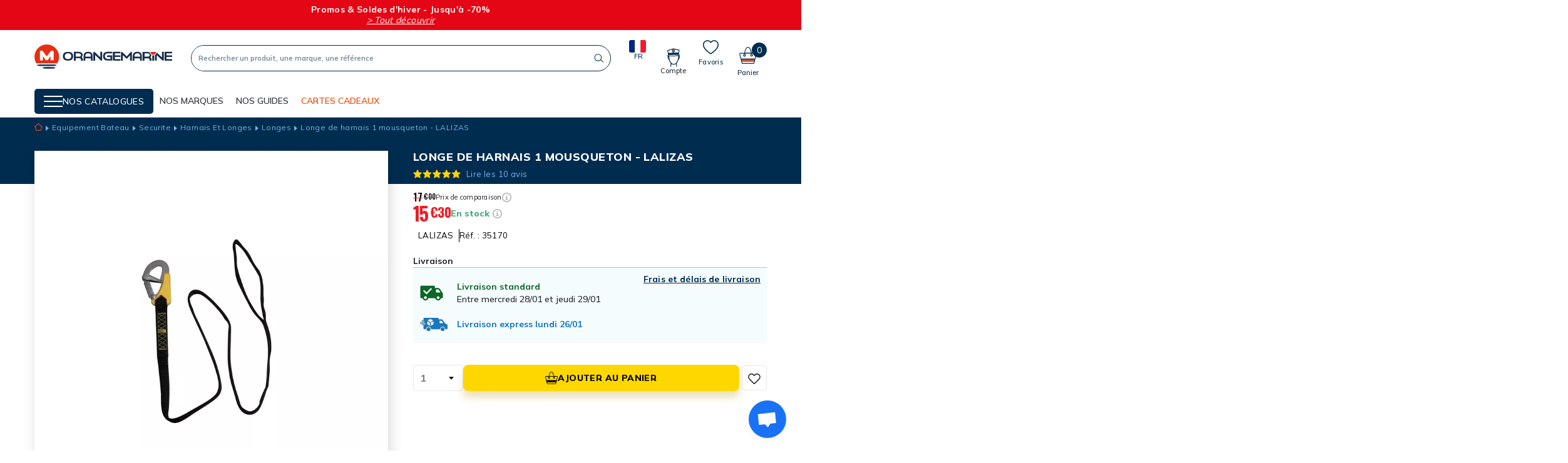

--- FILE ---
content_type: text/html; charset=utf-8
request_url: https://www.orange-marine.com/longes/1107-longe-de-harnais-1-mousqueton.html
body_size: 42385
content:
<!doctype html>
<html lang="fr">

<head>
    
        
  <link rel="preconnect" href="https://fonts.googleapis.com">
<link rel="preconnect" href="https://fonts.gstatic.com" crossorigin>
<link href="https://fonts.googleapis.com/css2?family=Mulish:wght@400;500;600;700;800&family=Oswald:wght@200;300;500;600;700&display=swap" rel="stylesheet">

  <meta charset="utf-8">


  <meta http-equiv="x-ua-compatible" content="ie=edge">



    <link rel="canonical" href="https://www.orange-marine.com/longes/1107-longe-de-harnais-1-mousqueton.html">

  <title>Longe de harnais 1 mousqueton - LALIZAS</title>
  <meta name="description" content="">
  <meta name="keywords" content="">
        
      <link rel="canonical" href="https://www.orange-marine.com/longes/1107-longe-de-harnais-1-mousqueton.html">
    
        

  



  <meta name="viewport" content="width=device-width, initial-scale=1">



  <link rel="icon" type="image/vnd.microsoft.icon" href="https://www.orange-marine.com/img/favicon.ico?1707150580">
  <link rel="shortcut icon" type="image/x-icon" href="https://www.orange-marine.com/img/favicon.ico?1707150580">



    <link rel="stylesheet" href="https://www.orange-marine.com/themes/oma/assets/css/theme.css" type="text/css" media="all">
  <link rel="stylesheet" href="https://www.orange-marine.com/modules/blockreassurance/views/dist/front.css" type="text/css" media="all">
  <link rel="stylesheet" href="https://www.orange-marine.com/modules/mondialrelay/views/css/front/checkout.css" type="text/css" media="all">
  <link rel="stylesheet" href="https://www.orange-marine.com/modules/paypal/views/css/paypal_fo.css" type="text/css" media="all">
  <link rel="stylesheet" href="https://www.orange-marine.com/modules/alma/views/css/alma-product.css" type="text/css" media="all">
  <link rel="stylesheet" href="https://cdn.jsdelivr.net/npm/@alma/widgets@4.x.x/dist/widgets.min.css" type="text/css" media="all">
  <link rel="stylesheet" href="https://www.orange-marine.com/modules/seosaproductlabels/views/css/seosaproductlabels.css" type="text/css" media="all">
  <link rel="stylesheet" href="https://www.orange-marine.com/modules/prodquestions/views/css/prodquestions.css" type="text/css" media="all">
  <link rel="stylesheet" href="https://www.orange-marine.com/themes/oma/modules/advansedwishlist//views/css/front.css" type="text/css" media="all">
  <link rel="stylesheet" href="https://www.orange-marine.com/modules/nc_guide_tailles/views/css/nc_guide_tailles.css" type="text/css" media="all">
  <link rel="stylesheet" href="https://www.orange-marine.com/modules/hifaq/views/css/front.css" type="text/css" media="all">
  <link rel="stylesheet" href="https://www.orange-marine.com/js/jquery/ui/themes/base/minified/jquery-ui.min.css" type="text/css" media="all">
  <link rel="stylesheet" href="https://www.orange-marine.com/js/jquery/ui/themes/base/minified/jquery.ui.theme.min.css" type="text/css" media="all">
  <link rel="stylesheet" href="https://www.orange-marine.com/js/jquery/plugins/fancybox/jquery.fancybox.css" type="text/css" media="all">
  <link rel="stylesheet" href="https://www.orange-marine.com/modules/ps_imageslider/css/homeslider.css" type="text/css" media="all">
  <link rel="stylesheet" href="https://www.orange-marine.com/themes/oma/modules/gsnippetsreviews/views/css/front/hook.css" type="text/css" media="all">
  <link rel="stylesheet" href="https://www.orange-marine.com/modules/gsnippetsreviews/views/css/common/star.css" type="text/css" media="all">
  <link rel="stylesheet" href="https://www.orange-marine.com/themes/oma/modules/gsnippetsreviews/views/css/front/rating_distribution.css" type="text/css" media="all">
  <link rel="stylesheet" href="https://www.orange-marine.com/modules/gsnippetsreviews/views/css/common/custom_stars.css" type="text/css" media="all">



  

  <script type="text/javascript">
        var AdvancedEmailGuardData = {"meta":{"isGDPREnabled":true,"isLegacyOPCEnabled":false,"isLegacyMAModuleEnabled":false,"validationError":null},"settings":{"recaptcha":{"type":"v2_cbx","key":"6Ld1O6MZAAAAABQPoPSrWZ7IDjG0iFh0T5PedKaZ","forms":{"contact_us":{"size":"normal","align":"offset","offset":3}},"language":"shop","theme":"light","position":"bottomright","hidden":false,"deferred":false}},"context":{"ps":{"v17":true,"v17pc":true,"v17ch":true,"v16":false,"v161":false,"v15":false},"languageCode":"fr","pageName":"product"},"trans":{"genericError":"Une erreur s'est produite, veuillez r\u00e9essayer."}};
        var MONDIALRELAY_ADDRESS_OPC = false;
        var MONDIALRELAY_AJAX_CHECKOUT_URL = "https:\/\/www.orange-marine.com\/module\/mondialrelay\/ajaxCheckout";
        var MONDIALRELAY_CARRIER_METHODS = [];
        var MONDIALRELAY_COUNTRY_ISO = "";
        var MONDIALRELAY_DISPLAY_MAP = "1";
        var MONDIALRELAY_ENSEIGNE = "F2NOCIKA";
        var MONDIALRELAY_NATIVE_RELAY_CARRIERS_IDS = [];
        var MONDIALRELAY_NO_SELECTION_ERROR = "Veuillez s\u00e9lectionner un Point Relais.";
        var MONDIALRELAY_POSTCODE = "";
        var MONDIALRELAY_SAVE_RELAY_ERROR = "Une erreur inconnue s'est produite; votre Point Relais s\u00e9lectionn\u00e9 n'a pas pu \u00eatre enregistr\u00e9.";
        var MONDIALRELAY_SELECTED_RELAY_IDENTIFIER = null;
        var NCCHAT_AJAX_HEADER_URL = "https:\/\/www.orange-marine.com\/module\/ncchat\/ajaxHeader?ajax=1";
        var PDFTitle = "Liens PDF\t";
        var adtm_activeLink = {"id":504,"type":"category"};
        var adtm_isToggleMode = false;
        var adtm_menuHamburgerSelector = "#menu-icon, .menu-icon";
        var adtm_stickyOnMobile = false;
        var ap5_cartPackProducts = [];
        var ap5_modalErrorTitle = "An error has occurred";
        var btPixel = {"btnAddToWishlist":"button.wishlist-button-add","tagContent":{"sPixel":"552450868511279","aDynTags":{"content_type":{"label":"content_type","value":"product"},"content_ids":{"label":"content_ids","value":"OMA1107"},"value":{"label":"value","value":15.3},"currency":{"label":"currency","value":"EUR"},"content_name":{"label":"content_name","value":"Longe de harnais 1 mousqueton - LALIZAS"},"content_category":{"label":"content_category","value":"Longes"}},"sCR":"\n","aTrackingType":{"label":"tracking_type","value":"ViewContent"},"sJsObjName":"oPixelFacebook"},"tagContentApi":"{\"sPixel\":\"552450868511279\",\"aDynTags\":{\"content_type\":{\"label\":\"content_type\",\"value\":\"product\"},\"content_ids\":{\"label\":\"content_ids\",\"value\":\"OMA1107\"},\"value\":{\"label\":\"value\",\"value\":15.3},\"currency\":{\"label\":\"currency\",\"value\":\"EUR\"},\"content_name\":{\"label\":\"content_name\",\"value\":\"Longe de harnais 1 mousqueton - LALIZAS\"},\"content_category\":{\"label\":\"content_category\",\"value\":\"Longes\"}},\"sCR\":\"\\n\",\"aTrackingType\":{\"label\":\"tracking_type\",\"value\":\"ViewContent\"},\"sJsObjName\":\"oPixelFacebook\"}","tagContentApiCheck":"4bfb25503264118549d9435d8550eccd","ApiToken":"021a0d87aaeec07a05070e79989d19b0","pixel_id":"552450868511279","bUseConsent":"0","iConsentConsentLvl":0,"bConsentHtmlElement":"","bConsentHtmlElementSecond":"","bUseAxeption":"0","token":"8df91de5a9bbc0bd11a7f52f67e793ea","ajaxUrl":"https:\/\/www.orange-marine.com\/module\/facebookproductad\/ajax","external_id":0,"useAdvancedMatching":true,"advancedMatchingData":false,"eventId":"\"6477\"","fbdaSeparator":"v","pixelCurrency":"EUR","comboExport":"0","prefix":"OMA","prefixLang":"","useConversionApi":"0","useApiForPageView":"0","currentPage":"product","id_order":false,"id_product_attribute":false};
        var btSl = {"ajaxUrl":"https:\/\/www.orange-marine.com\/module\/facebookpsconnect\/ajax","token":"8df91de5a9bbc0bd11a7f52f67e793ea"};
        var btSpr = {"ajaxUrl":"https:\/\/www.orange-marine.com\/module\/gsnippetsreviews\/ajax","isPostedReview":false,"sprCloseButton":"Fermer","spr_script":"\/modules\/gsnippetsreviews\/views\/js\/front\/product.js"};
        var models = [{"id_oppdfgenerator_model":"1","active":"1","type":"order","ai_form":"1","prefix":"test","allowed_payments":"false","use_order_id":"0","tax_breakdown":"0","allowed_groups":"false","allowed_groups_taxe":"false","allowed_statuses":"false","display_historique":"1","display_button_account":"0","auto_create":"0","histp":"1","email_templates":"false","module_tpl":"1","address_fields":"","use_core":"1","background":"","color":"","use_negociation":"0","use_custom_pdf":"0","template_model":"default","negociation_accept_state":"","negociation_refuse_state":"","negociation_negociation_state":"","id_shop":"1","id_lang":"2","name":"Modele par defaut","custom_text":"","footer":"","carrier_text":"","payment_text":""},{"id_oppdfgenerator_model":"2","active":"1","type":"order","ai_form":"1","prefix":"custom pdf","allowed_payments":"false","use_order_id":"0","tax_breakdown":"0","allowed_groups":"false","allowed_groups_taxe":"false","allowed_statuses":"false","display_historique":"1","display_button_account":"0","auto_create":"0","histp":"1","email_templates":"false","module_tpl":"1","address_fields":"","use_core":"1","background":"","color":"","use_negociation":"0","use_custom_pdf":"1","template_model":"default","negociation_accept_state":"","negociation_refuse_state":"","negociation_negociation_state":"","id_shop":"1","id_lang":"2","name":"custom pdf","custom_text":"","footer":"","carrier_text":"","payment_text":""}];
        var ordersPDFLinks = [];
        var prestashop = {"cart":{"products":[],"totals":{"total":{"type":"total","label":"Total","amount":0,"value":"0,00\u00a0\u20ac"},"total_including_tax":{"type":"total","label":"Total TTC","amount":0,"value":"0,00\u00a0\u20ac"},"total_excluding_tax":{"type":"total","label":"Total HT :","amount":0,"value":"0,00\u00a0\u20ac"}},"subtotals":{"products":{"type":"products","label":"Sous-total","amount":0,"value":"0,00\u00a0\u20ac"},"discounts":null,"shipping":{"type":"shipping","label":"Livraison","amount":0,"value":""},"tax":null},"products_count":0,"summary_string":"0 articles","vouchers":{"allowed":1,"added":[]},"discounts":[],"minimalPurchase":0,"minimalPurchaseRequired":""},"currency":{"name":"Euro","iso_code":"EUR","iso_code_num":"978","sign":"\u20ac"},"customer":{"lastname":null,"firstname":null,"email":null,"birthday":null,"newsletter":null,"newsletter_date_add":null,"optin":null,"website":null,"company":null,"siret":null,"ape":null,"is_logged":false,"gender":{"type":null,"name":null},"addresses":[]},"language":{"name":"Fran\u00e7ais (French)","iso_code":"fr","locale":"fr-FR","language_code":"fr","is_rtl":"0","date_format_lite":"d\/m\/Y","date_format_full":"d\/m\/Y H:i:s","id":2},"page":{"title":"","canonical":null,"meta":{"title":"Longe de harnais 1 mousqueton - LALIZAS","description":"","keywords":"","robots":"index"},"page_name":"product","body_classes":{"lang-fr":true,"lang-rtl":false,"country-FR":true,"currency-EUR":true,"layout-full-width":true,"page-product":true,"tax-display-enabled":true,"product-id-1107":true,"product-Longe de harnais 1 mousqueton - LALIZAS":true,"product-id-category-504":true,"product-id-manufacturer-37":true,"product-id-supplier-226":true,"product-available-for-order":true},"admin_notifications":[]},"shop":{"name":"Orangemarine","logo":"https:\/\/www.orange-marine.com\/img\/oma-orangemarine-btoc-logo-1637852581.jpg","stores_icon":"https:\/\/www.orange-marine.com\/img\/logo_stores.png","favicon":"https:\/\/www.orange-marine.com\/img\/favicon.ico"},"urls":{"base_url":"https:\/\/www.orange-marine.com\/","current_url":"https:\/\/www.orange-marine.com\/longes\/1107-longe-de-harnais-1-mousqueton.html","shop_domain_url":"https:\/\/www.orange-marine.com","img_ps_url":"https:\/\/www.orange-marine.com\/img\/","img_cat_url":"https:\/\/www.orange-marine.com\/img\/c\/","img_lang_url":"https:\/\/www.orange-marine.com\/img\/l\/","img_prod_url":"https:\/\/www.orange-marine.com\/img\/p\/","img_manu_url":"https:\/\/www.orange-marine.com\/img\/m\/","img_sup_url":"https:\/\/www.orange-marine.com\/img\/su\/","img_ship_url":"https:\/\/www.orange-marine.com\/img\/s\/","img_store_url":"https:\/\/www.orange-marine.com\/img\/st\/","img_col_url":"https:\/\/www.orange-marine.com\/img\/co\/","img_url":"https:\/\/www.orange-marine.com\/themes\/oma\/assets\/img\/","css_url":"https:\/\/www.orange-marine.com\/themes\/oma\/assets\/css\/","js_url":"https:\/\/www.orange-marine.com\/themes\/oma\/assets\/js\/","pic_url":"https:\/\/www.orange-marine.com\/upload\/","pages":{"address":"https:\/\/www.orange-marine.com\/adresse","addresses":"https:\/\/www.orange-marine.com\/adresses","authentication":"https:\/\/www.orange-marine.com\/connexion","cart":"https:\/\/www.orange-marine.com\/panier","category":"https:\/\/www.orange-marine.com\/index.php?controller=category","cms":"https:\/\/www.orange-marine.com\/index.php?controller=cms","contact":"https:\/\/www.orange-marine.com\/nous-contacter","discount":"https:\/\/www.orange-marine.com\/reduction","guest_tracking":"https:\/\/www.orange-marine.com\/suivi-commande-invite","history":"https:\/\/www.orange-marine.com\/historique-commandes","identity":"https:\/\/www.orange-marine.com\/identite","index":"https:\/\/www.orange-marine.com\/","my_account":"https:\/\/www.orange-marine.com\/mon-compte","order_confirmation":"https:\/\/www.orange-marine.com\/confirmation-commande","order_detail":"https:\/\/www.orange-marine.com\/index.php?controller=order-detail","order_follow":"https:\/\/www.orange-marine.com\/suivi-commande","order":"https:\/\/www.orange-marine.com\/commande","order_return":"https:\/\/www.orange-marine.com\/index.php?controller=order-return","order_slip":"https:\/\/www.orange-marine.com\/avoirs","pagenotfound":"https:\/\/www.orange-marine.com\/page-introuvable","password":"https:\/\/www.orange-marine.com\/recuperation-mot-de-passe","pdf_invoice":"https:\/\/www.orange-marine.com\/index.php?controller=pdf-invoice","pdf_order_return":"https:\/\/www.orange-marine.com\/index.php?controller=pdf-order-return","pdf_order_slip":"https:\/\/www.orange-marine.com\/index.php?controller=pdf-order-slip","prices_drop":"https:\/\/www.orange-marine.com\/promotions","product":"https:\/\/www.orange-marine.com\/index.php?controller=product","search":"https:\/\/www.orange-marine.com\/recherche","sitemap":"https:\/\/www.orange-marine.com\/plan-site","stores":"https:\/\/www.orange-marine.com\/magasins","supplier":"https:\/\/www.orange-marine.com\/fournisseur","register":"https:\/\/www.orange-marine.com\/connexion?create_account=1","order_login":"https:\/\/www.orange-marine.com\/commande?login=1"},"alternative_langs":[],"theme_assets":"\/themes\/oma\/assets\/","actions":{"logout":"https:\/\/www.orange-marine.com\/?mylogout="},"no_picture_image":{"bySize":{"hsma_default":{"url":"https:\/\/www.orange-marine.com\/img\/p\/fr-default-hsma_default.jpg","width":45,"height":45},"small48x48_default":{"url":"https:\/\/www.orange-marine.com\/img\/p\/fr-default-small48x48_default.jpg","width":48,"height":48},"cross_selling_default":{"url":"https:\/\/www.orange-marine.com\/img\/p\/fr-default-cross_selling_default.jpg","width":70,"height":70},"small_default":{"url":"https:\/\/www.orange-marine.com\/img\/p\/fr-default-small_default.jpg","width":98,"height":98},"cart_default":{"url":"https:\/\/www.orange-marine.com\/img\/p\/fr-default-cart_default.jpg","width":125,"height":125},"home_default":{"url":"https:\/\/www.orange-marine.com\/img\/p\/fr-default-home_default.jpg","width":250,"height":250},"medium_default":{"url":"https:\/\/www.orange-marine.com\/img\/p\/fr-default-medium_default.jpg","width":452,"height":452},"large_default":{"url":"https:\/\/www.orange-marine.com\/img\/p\/fr-default-large_default.jpg","width":800,"height":800}},"small":{"url":"https:\/\/www.orange-marine.com\/img\/p\/fr-default-hsma_default.jpg","width":45,"height":45},"medium":{"url":"https:\/\/www.orange-marine.com\/img\/p\/fr-default-cart_default.jpg","width":125,"height":125},"large":{"url":"https:\/\/www.orange-marine.com\/img\/p\/fr-default-large_default.jpg","width":800,"height":800},"legend":""}},"configuration":{"display_taxes_label":true,"display_prices_tax_incl":true,"is_catalog":false,"show_prices":true,"opt_in":{"partner":false},"quantity_discount":{"type":"discount","label":"Remise sur prix unitaire"},"voucher_enabled":1,"return_enabled":1},"field_required":[],"breadcrumb":{"links":[{"title":"Accueil","url":"https:\/\/www.orange-marine.com\/"},{"title":"Equipement  Bateau","url":"https:\/\/www.orange-marine.com\/1012-equipement-bateau"},{"title":"Securite","url":"https:\/\/www.orange-marine.com\/101-securite"},{"title":"Harnais Et Longes","url":"https:\/\/www.orange-marine.com\/202-harnais-et-longes"},{"title":"Longes","url":"https:\/\/www.orange-marine.com\/504-longes"},{"title":"Longe de harnais 1 mousqueton - LALIZAS","url":"https:\/\/www.orange-marine.com\/longes\/1107-longe-de-harnais-1-mousqueton.html"}],"count":6},"link":{"protocol_link":"https:\/\/","protocol_content":"https:\/\/"},"time":1769172042,"static_token":"8df91de5a9bbc0bd11a7f52f67e793ea","token":"d7d679cb7e144c05ab73d57a65078022","debug":false};
        var psemailsubscription_subscription = "https:\/\/www.orange-marine.com\/module\/ps_emailsubscription\/subscription";
        var psr_icon_color = "#F19D76";
        var wsWishListConst = {"id_wishlist":0};
      </script>



    <!-- START OF DOOFINDER ADD TO CART SCRIPT -->
  <script>
    let item_link;
    document.addEventListener('doofinder.cart.add', function(event) {

      item_link = event.detail.link;

      const checkIfCartItemHasVariation = (cartObject) => {
        return (cartObject.item_id === cartObject.grouping_id) ? false : true;
      }

      /**
      * Returns only ID from string
      */
      const sanitizeVariationID = (variationID) => {
        return variationID.replace(/\D/g, "")
      }

      doofinderManageCart({
        cartURL          : "https://www.orange-marine.com/panier",  //required for prestashop 1.7, in previous versions it will be empty.
        cartToken        : "8df91de5a9bbc0bd11a7f52f67e793ea",
        productID        : checkIfCartItemHasVariation(event.detail) ? event.detail.grouping_id : event.detail.item_id,
        customizationID  : checkIfCartItemHasVariation(event.detail) ? sanitizeVariationID(event.detail.item_id) : 0,   // If there are no combinations, the value will be 0
        quantity         : event.detail.amount,
        statusPromise    : event.detail.statusPromise,
        itemLink         : event.detail.link,
        group_id         : event.detail.group_id
      });
    });
  </script>
  <!-- END OF DOOFINDER ADD TO CART SCRIPT -->

  <!-- START OF DOOFINDER INTEGRATIONS SUPPORT -->
  <script data-keepinline>
    var dfKvCustomerEmail;
    if ('undefined' !== typeof klCustomer && "" !== klCustomer.email) {
      dfKvCustomerEmail = klCustomer.email;
    }
  </script>
  <!-- END OF DOOFINDER INTEGRATIONS SUPPORT -->

  <!-- START OF DOOFINDER UNIQUE SCRIPT -->
  <script data-keepinline>
    
    (function(w, k) {w[k] = window[k] || function () { (window[k].q = window[k].q || []).push(arguments) }})(window, "doofinderApp")
    

    // Custom personalization:
    doofinderApp("config", "language", "fr");
    doofinderApp("config", "currency", "EUR");
      </script>
  <script src="https://eu1-config.doofinder.com/2.x/44071ef7-ab02-43a2-9010-6bd99abc8ca1.js" async></script>
  <!-- END OF DOOFINDER UNIQUE SCRIPT -->
<style>.willow_banner_block_1 .st_image_layered_description, a.willow_banner_block_1 , .willow_banner_block_1 .st_image_layered_description a{color:#ffffff;} .willow_banner_block_1 .separater{border-color:#ffffff;}.willow_banner_block_2 .st_image_layered_description, a.willow_banner_block_2 , .willow_banner_block_2 .st_image_layered_description a{color:#ffffff;} .willow_banner_block_2 .separater{border-color:#ffffff;}.willow_banner_block_3 .st_image_layered_description, a.willow_banner_block_3 , .willow_banner_block_3 .st_image_layered_description a{color:#ffffff;} .willow_banner_block_3 .separater{border-color:#ffffff;}.willow_banner_block_4 .st_image_layered_description, a.willow_banner_block_4 , .willow_banner_block_4 .st_image_layered_description a{color:#ffffff;} .willow_banner_block_4 .separater{border-color:#ffffff;}.willow_banner_block_6 .st_image_layered_description, a.willow_banner_block_6 , .willow_banner_block_6 .st_image_layered_description a{color:#ffffff;} .willow_banner_block_6 .separater{border-color:#ffffff;}.willow_banner_block_34 .st_image_layered_description, a.willow_banner_block_34 , .willow_banner_block_34 .st_image_layered_description a{color:#ff6600;} .willow_banner_block_34 .separater{border-color:#ff6600;}.willow_banner_block_34 .st_image_layered_description_inner{background: #ff5500;background:rgba(255,85,0,0.8);}.willow_banner_block_45 .st_image_layered_description, a.willow_banner_block_45 , .willow_banner_block_45 .st_image_layered_description a{color:#000f03;} .willow_banner_block_45 .separater{border-color:#000f03;}.willow_banner_block_45 .st_image_layered_description_inner{background: #00da07;background:rgba(0,218,7,0.8);}.willow_banner_block_54 .st_image_layered_description, a.willow_banner_block_54 , .willow_banner_block_54 .st_image_layered_description a{color:#80c2ff;} .willow_banner_block_54 .separater{border-color:#80c2ff;}.willow_banner_block_54 .st_image_layered_description_inner{background: #f70042;background:rgba(247,0,66,0.8);}.willow_banner_block_68 .st_image_layered_description, a.willow_banner_block_68 , .willow_banner_block_68 .st_image_layered_description a{color:#ed0073;} .willow_banner_block_68 .separater{border-color:#ed0073;}.willow_banner_block_68 .st_image_layered_description_inner{background: #ffdda6;background:rgba(255,221,166,0.8);}.willow_banner_block_68 .st_image_layered_description .btn{color:#8b8aff!important;}.willow_banner_block_68 .st_image_layered_description .btn{background-color:#fff73e;border-color:#fff73e!important;}.willow_banner_block_68 .st_image_layered_description .btn:hover{color:#ff0a2c!important;}.willow_banner_block_68 .st_image_layered_description .btn:hover{border-color:#81006f;}.willow_banner_block_68 .st_image_layered_description .btn:hover{-webkit-box-shadow: none; box-shadow: none;background-color: #81006f!important;}.willow_banner_block_120 .st_image_layered_description, a.willow_banner_block_120 , .willow_banner_block_120 .st_image_layered_description a{color:#ffffff;} .willow_banner_block_120 .separater{border-color:#ffffff;}.willow_banner_block_120 .st_image_layered_description_inner{background: #e52e13;background:rgba(229,46,19,0.8);}.willow_banner_block_121 .st_image_layered_description, a.willow_banner_block_121 , .willow_banner_block_121 .st_image_layered_description a{color:#ffffff;} .willow_banner_block_121 .separater{border-color:#ffffff;}.willow_banner_block_121 .st_image_layered_description_inner{background: #EC2918;background:rgba(236,41,24,0.8);}.willow_banner_block_122 .st_image_layered_description, a.willow_banner_block_122 , .willow_banner_block_122 .st_image_layered_description a{color:#ffffff;} .willow_banner_block_122 .separater{border-color:#ffffff;}.willow_banner_block_122 .st_image_layered_description_inner{background: #e52e13;background:rgba(229,46,19,0.8);}.willow_banner_block_124 .st_image_layered_description, a.willow_banner_block_124 , .willow_banner_block_124 .st_image_layered_description a{color:#ffffff;} .willow_banner_block_124 .separater{border-color:#ffffff;}.willow_banner_block_124 .st_image_layered_description_inner{background: #e52e13;background:rgba(229,46,19,0.8);}.willow_banner_block_142 .st_image_layered_description, a.willow_banner_block_142 , .willow_banner_block_142 .st_image_layered_description a{color:#ffffff;} .willow_banner_block_142 .separater{border-color:#ffffff;}.willow_banner_block_142 .st_image_layered_description_inner{background: #ff0000;background:rgba(255,0,0,0.8);}.willow_banner_block_151 .st_image_layered_description, a.willow_banner_block_151 , .willow_banner_block_151 .st_image_layered_description a{color:#ffffff;} .willow_banner_block_151 .separater{border-color:#ffffff;}.willow_banner_block_151 .st_image_layered_description_inner{background: #000000;background:rgba(0,0,0,0.8);}.willow_banner_block_152 .st_image_layered_description, a.willow_banner_block_152 , .willow_banner_block_152 .st_image_layered_description a{color:#000000;} .willow_banner_block_152 .separater{border-color:#000000;}.willow_banner_block_152 .st_image_layered_description_inner{background: #ffffff;background:rgba(255,255,255,0.8);}.willow_banner_block_162 .st_image_layered_description_inner{background: #b30305;background:rgba(179,3,5,0.8);}.willow_banner_block_167 .st_image_layered_description, a.willow_banner_block_167 , .willow_banner_block_167 .st_image_layered_description a{color:#ffffff;} .willow_banner_block_167 .separater{border-color:#ffffff;}.willow_banner_block_167 .st_image_layered_description_inner{background: #002C50;background:rgba(0,44,80,0.8);}.willow_banner_block_170 .st_image_layered_description, a.willow_banner_block_170 , .willow_banner_block_170 .st_image_layered_description a{color:#ffffff;} .willow_banner_block_170 .separater{border-color:#ffffff;}.willow_banner_block_170 .st_image_layered_description_inner{background: #E10646;background:rgba(225,6,70,0.8);}.willow_banner_block_192 .st_image_layered_description_inner{background: #ffffff;background:rgba(255,255,255,0.8);}.willow_banner_block_209 .st_image_layered_description, a.willow_banner_block_209 , .willow_banner_block_209 .st_image_layered_description a{color:#ffffff;} .willow_banner_block_209 .separater{border-color:#ffffff;}.willow_banner_block_209 .st_image_layered_description_inner{background: #EC2918;background:rgba(236,41,24,0.8);}.willow_banner_block_210 .st_image_layered_description, a.willow_banner_block_210 , .willow_banner_block_210 .st_image_layered_description a{color:#ffffff;} .willow_banner_block_210 .separater{border-color:#ffffff;}.willow_banner_block_210 .st_image_layered_description_inner{background: #EC2918;background:rgba(236,41,24,0.8);}.willow_banner_block_213 .st_image_layered_description, a.willow_banner_block_213 , .willow_banner_block_213 .st_image_layered_description a{color:#ffffff;} .willow_banner_block_213 .separater{border-color:#ffffff;}.willow_banner_block_213 .st_image_layered_description_inner{background: #000000;background:rgba(0,0,0,0.8);}.willow_banner_block_214 .st_image_layered_description_inner{background: #000000;background:rgba(0,0,0,0.8);}.willow_banner_block_215 .st_image_layered_description_inner{background: #ffffff;background:rgba(255,255,255,0.8);}.willow_banner_block_217 .st_image_layered_description_inner{background: #000000;background:rgba(0,0,0,0.8);}.willow_banner_block_220 .st_image_layered_description_inner{background: #000000;background:rgba(0,0,0,0.8);}.willow_banner_block_221 .st_image_layered_description, a.willow_banner_block_221 , .willow_banner_block_221 .st_image_layered_description a{color:#000000;} .willow_banner_block_221 .separater{border-color:#000000;}.willow_banner_block_221 .st_image_layered_description_inner{background: #fdff5b;background:rgba(253,255,91,0.8);}.willow_banner_block_228 .st_image_layered_description, a.willow_banner_block_228 , .willow_banner_block_228 .st_image_layered_description a{color:#ffffff;} .willow_banner_block_228 .separater{border-color:#ffffff;}.willow_banner_block_228 .st_image_layered_description_inner{background: #B40500;background:rgba(180,5,0,0.8);}.willow_banner_block_229 .st_image_layered_description_inner{background: #F5F6F7;background:rgba(245,246,247,0.8);}.willow_banner_block_230 .st_image_layered_description, a.willow_banner_block_230 , .willow_banner_block_230 .st_image_layered_description a{color:#ffffff;} .willow_banner_block_230 .separater{border-color:#ffffff;}.willow_banner_block_230 .st_image_layered_description_inner{background: #0B1838;background:rgba(11,24,56,0.8);}.willow_banner_block_232 .st_image_layered_description, a.willow_banner_block_232 , .willow_banner_block_232 .st_image_layered_description a{color:#ffffff;} .willow_banner_block_232 .separater{border-color:#ffffff;}.willow_banner_block_232 .st_image_layered_description_inner{background: #b40500;background:rgba(180,5,0,0.8);}.willow_banner_block_233 .st_image_layered_description, a.willow_banner_block_233 , .willow_banner_block_233 .st_image_layered_description a{color:#ffffff;} .willow_banner_block_233 .separater{border-color:#ffffff;}.willow_banner_block_233 .st_image_layered_description_inner{background: #b40500;background:rgba(180,5,0,0.8);}.willow_banner_block_235 .st_image_layered_description, a.willow_banner_block_235 , .willow_banner_block_235 .st_image_layered_description a{color:#ffffff;} .willow_banner_block_235 .separater{border-color:#ffffff;}.willow_banner_block_235 .st_image_layered_description_inner{background: #F40800;background:rgba(244,8,0,0.8);}.willow_banner_block_238 .st_image_layered_description_inner{background: #F5F6F7;background:rgba(245,246,247,0.8);}.willow_banner_block_239 .st_image_layered_description, a.willow_banner_block_239 , .willow_banner_block_239 .st_image_layered_description a{color:#000000;} .willow_banner_block_239 .separater{border-color:#000000;}.willow_banner_block_239 .st_image_layered_description_inner{background: #fff476;background:rgba(255,244,118,0.8);}.willow_banner_block_240 .st_image_layered_description, a.willow_banner_block_240 , .willow_banner_block_240 .st_image_layered_description a{color:#d0121a;} .willow_banner_block_240 .separater{border-color:#d0121a;}.willow_banner_block_240 .st_image_layered_description_inner{background: #F5F6F7;background:rgba(245,246,247,0.8);}.willow_banner_block_244 .st_image_layered_description, a.willow_banner_block_244 , .willow_banner_block_244 .st_image_layered_description a{color:#004866;} .willow_banner_block_244 .separater{border-color:#004866;}.willow_banner_block_244 .st_image_layered_description_inner{background: #49ffa7;background:rgba(73,255,167,0.8);}.willow_banner_block_245 .st_image_layered_description, a.willow_banner_block_245 , .willow_banner_block_245 .st_image_layered_description a{color:#004866;} .willow_banner_block_245 .separater{border-color:#004866;}.willow_banner_block_245 .st_image_layered_description_inner{background: #49FFA7;background:rgba(73,255,167,0.8);}.willow_banner_block_246 .st_image_layered_description, a.willow_banner_block_246 , .willow_banner_block_246 .st_image_layered_description a{color:#000000;} .willow_banner_block_246 .separater{border-color:#000000;}.willow_banner_block_246 .st_image_layered_description_inner{background: #57cac4;background:rgba(87,202,196,0.8);}.willow_banner_block_247 .st_image_layered_description, a.willow_banner_block_247 , .willow_banner_block_247 .st_image_layered_description a{color:#ffffff;} .willow_banner_block_247 .separater{border-color:#ffffff;}.willow_banner_block_247 .st_image_layered_description_inner{background: #DB0B48;background:rgba(219,11,72,0.8);}.willow_banner_block_252 .st_image_layered_description, a.willow_banner_block_252 , .willow_banner_block_252 .st_image_layered_description a{color:#ffffff;} .willow_banner_block_252 .separater{border-color:#ffffff;}.willow_banner_block_252 .st_image_layered_description_inner{background: #002C50;background:rgba(0,44,80,0.8);}.willow_banner_block_254 .st_image_layered_description, a.willow_banner_block_254 , .willow_banner_block_254 .st_image_layered_description a{color:#ffffff;} .willow_banner_block_254 .separater{border-color:#ffffff;}.willow_banner_block_254 .st_image_layered_description_inner{background: #E00C3E;background:rgba(224,12,62,0.8);}.willow_banner_block_266 .st_image_layered_description, a.willow_banner_block_266 , .willow_banner_block_266 .st_image_layered_description a{color:#152D4F;} .willow_banner_block_266 .separater{border-color:#152D4F;}.willow_banner_block_266 .st_image_layered_description_inner{background: #F9C396;background:rgba(249,195,150,0.8);}.willow_banner_block_268 .st_image_layered_description, a.willow_banner_block_268 , .willow_banner_block_268 .st_image_layered_description a{color:#ffffff;} .willow_banner_block_268 .separater{border-color:#ffffff;}.willow_banner_block_268 .st_image_layered_description_inner{background: #CA0054;background:rgba(202,0,84,0.8);}.willow_banner_block_269 .st_image_layered_description_inner{background: #F5F6F7;background:rgba(245,246,247,0.8);}.willow_banner_block_273 .st_image_layered_description, a.willow_banner_block_273 , .willow_banner_block_273 .st_image_layered_description a{color:#ffffff;} .willow_banner_block_273 .separater{border-color:#ffffff;}.willow_banner_block_273 .st_image_layered_description_inner{background: #F24405;background:rgba(242,68,5,0.8);}.willow_banner_block_274 .st_image_layered_description_inner{background: #F5F6F7;background:rgba(245,246,247,0.8);}.willow_banner_block_279 .st_image_layered_description_inner{background: #F5F6F7;background:rgba(245,246,247,0.8);}.willow_banner_block_281 .st_image_layered_description_inner{background: #002C50;background:rgba(0,44,80,0.8);}.willow_banner_block_291 .st_image_layered_description, a.willow_banner_block_291 , .willow_banner_block_291 .st_image_layered_description a{color:#ffffff;} .willow_banner_block_291 .separater{border-color:#ffffff;}.willow_banner_block_291 .st_image_layered_description_inner{background: #EC2918;background:rgba(236,41,24,0.8);}.willow_banner_block_292 .st_image_layered_description, a.willow_banner_block_292 , .willow_banner_block_292 .st_image_layered_description a{color:#ffffff;} .willow_banner_block_292 .separater{border-color:#ffffff;}.willow_banner_block_292 .st_image_layered_description_inner{background: #EC2918;background:rgba(236,41,24,0.8);}.willow_banner_block_298 .st_image_layered_description, a.willow_banner_block_298 , .willow_banner_block_298 .st_image_layered_description a{color:#ffffff;} .willow_banner_block_298 .separater{border-color:#ffffff;}.willow_banner_block_302 .st_image_layered_description, a.willow_banner_block_302 , .willow_banner_block_302 .st_image_layered_description a{color:#ffffff;} .willow_banner_block_302 .separater{border-color:#ffffff;}.willow_banner_block_302 .st_image_layered_description_inner{background: #47d1e2;background:rgba(71,209,226,0.8);}.willow_banner_block_305 .st_image_layered_description, a.willow_banner_block_305 , .willow_banner_block_305 .st_image_layered_description a{color:#ffffff;} .willow_banner_block_305 .separater{border-color:#ffffff;}.willow_banner_block_305 .st_image_layered_description_inner{background: #EC2918;background:rgba(236,41,24,0.8);}.willow_banner_block_310 .st_image_layered_description, a.willow_banner_block_310 , .willow_banner_block_310 .st_image_layered_description a{color:#ffc501;} .willow_banner_block_310 .separater{border-color:#ffc501;}.willow_banner_block_310 .st_image_layered_description_inner{background: #002c50;background:rgba(0,44,80,0.8);}.willow_banner_block_313 .st_image_layered_description, a.willow_banner_block_313 , .willow_banner_block_313 .st_image_layered_description a{color:#ffffff;} .willow_banner_block_313 .separater{border-color:#ffffff;}.willow_banner_block_313 .st_image_layered_description_inner{background: #000000;background:rgba(0,0,0,0.8);}.willow_banner_block_318 .st_image_layered_description, a.willow_banner_block_318 , .willow_banner_block_318 .st_image_layered_description a{color:#152D4F;} .willow_banner_block_318 .separater{border-color:#152D4F;}.willow_banner_block_318 .st_image_layered_description_inner{background: #F9C396;background:rgba(249,195,150,0.8);}.willow_banner_block_322 .st_image_layered_description, a.willow_banner_block_322 , .willow_banner_block_322 .st_image_layered_description a{color:#ffffff;} .willow_banner_block_322 .separater{border-color:#ffffff;}.willow_banner_block_322 .st_image_layered_description_inner{background: #002c50;background:rgba(0,44,80,0.8);}.willow_banner_block_323 .st_image_layered_description, a.willow_banner_block_323 , .willow_banner_block_323 .st_image_layered_description a{color:#ffffff;} .willow_banner_block_323 .separater{border-color:#ffffff;}.willow_banner_block_323 .st_image_layered_description_inner{background: #ff2a00;background:rgba(255,42,0,0.8);}.willow_banner_block_326 .st_image_layered_description, a.willow_banner_block_326 , .willow_banner_block_326 .st_image_layered_description a{color:#ffffff;} .willow_banner_block_326 .separater{border-color:#ffffff;}.willow_banner_block_326 .st_image_layered_description_inner{background: #000000;background:rgba(0,0,0,0.8);}.willow_banner_block_327 .st_image_layered_description, a.willow_banner_block_327 , .willow_banner_block_327 .st_image_layered_description a{color:#ffffff;} .willow_banner_block_327 .separater{border-color:#ffffff;}.willow_banner_block_327 .st_image_layered_description_inner{background: #000000;background:rgba(0,0,0,0.8);}.willow_banner_block_335 .st_image_layered_description, a.willow_banner_block_335 , .willow_banner_block_335 .st_image_layered_description a{color:#ffff00;} .willow_banner_block_335 .separater{border-color:#ffff00;}.willow_banner_block_335 .st_image_layered_description_inner{background: #000000;background:rgba(0,0,0,0.8);}.willow_banner_block_336 .st_image_layered_description, a.willow_banner_block_336 , .willow_banner_block_336 .st_image_layered_description a{color:#ffff00;} .willow_banner_block_336 .separater{border-color:#ffff00;}.willow_banner_block_336 .st_image_layered_description_inner{background: #000000;background:rgba(0,0,0,0.8);}.willow_banner_block_337 .st_image_layered_description_inner{background: #000000;background:rgba(0,0,0,0.8);}.willow_banner_block_345 .st_image_layered_description, a.willow_banner_block_345 , .willow_banner_block_345 .st_image_layered_description a{color:#ffffff;} .willow_banner_block_345 .separater{border-color:#ffffff;}.willow_banner_block_345 .st_image_layered_description_inner{background: #000000;background:rgba(0,0,0,0.8);}.willow_banner_block_346 .st_image_layered_description, a.willow_banner_block_346 , .willow_banner_block_346 .st_image_layered_description a{color:#ffffff;} .willow_banner_block_346 .separater{border-color:#ffffff;}.willow_banner_block_346 .st_image_layered_description_inner{background: #EF7608;background:rgba(239,118,8,0.8);}.willow_banner_block_347 .st_image_layered_description, a.willow_banner_block_347 , .willow_banner_block_347 .st_image_layered_description a{color:#ffffff;} .willow_banner_block_347 .separater{border-color:#ffffff;}.willow_banner_block_347 .st_image_layered_description_inner{background: #EF7608;background:rgba(239,118,8,0.8);}.willow_banner_block_348 .st_image_layered_description, a.willow_banner_block_348 , .willow_banner_block_348 .st_image_layered_description a{color:#ffffff;} .willow_banner_block_348 .separater{border-color:#ffffff;}.willow_banner_block_348 .st_image_layered_description_inner{background: #EF7608;background:rgba(239,118,8,0.8);}.willow_banner_block_349 .st_image_layered_description, a.willow_banner_block_349 , .willow_banner_block_349 .st_image_layered_description a{color:#ffffff;} .willow_banner_block_349 .separater{border-color:#ffffff;}.willow_banner_block_349 .st_image_layered_description_inner{background: #EF7608;background:rgba(239,118,8,0.8);}.willow_banner_block_355 .st_image_layered_description, a.willow_banner_block_355 , .willow_banner_block_355 .st_image_layered_description a{color:#ffffff;} .willow_banner_block_355 .separater{border-color:#ffffff;}.willow_banner_block_355 .st_image_layered_description_inner{background: #1F5584;background:rgba(31,85,132,0.8);}.willow_banner_block_357 .st_image_layered_description, a.willow_banner_block_357 , .willow_banner_block_357 .st_image_layered_description a{color:#000000;} .willow_banner_block_357 .separater{border-color:#000000;}.willow_banner_block_357 .st_image_layered_description_inner{background: #FDECA7;background:rgba(253,236,167,0.8);}.willow_banner_block_358 .st_image_layered_description, a.willow_banner_block_358 , .willow_banner_block_358 .st_image_layered_description a{color:#ffffff;} .willow_banner_block_358 .separater{border-color:#ffffff;}.willow_banner_block_358 .st_image_layered_description_inner{background: #0069A4;background:rgba(0,105,164,0.8);}.willow_banner_block_359 .st_image_layered_description, a.willow_banner_block_359 , .willow_banner_block_359 .st_image_layered_description a{color:#0069A4;} .willow_banner_block_359 .separater{border-color:#0069A4;}.willow_banner_block_359 .st_image_layered_description_inner{background: #FFE8A1;background:rgba(255,232,161,0.8);}.willow_banner_block_360 .st_image_layered_description, a.willow_banner_block_360 , .willow_banner_block_360 .st_image_layered_description a{color:#ffffff;} .willow_banner_block_360 .separater{border-color:#ffffff;}.willow_banner_block_360 .st_image_layered_description_inner{background: #0069A4;background:rgba(0,105,164,0.8);}.willow_banner_block_361 .st_image_layered_description, a.willow_banner_block_361 , .willow_banner_block_361 .st_image_layered_description a{color:#000000;} .willow_banner_block_361 .separater{border-color:#000000;}.willow_banner_block_361 .st_image_layered_description_inner{background: #fdeca7;background:rgba(253,236,167,0.8);}.willow_banner_block_362 .st_image_layered_description, a.willow_banner_block_362 , .willow_banner_block_362 .st_image_layered_description a{color:#002C50;} .willow_banner_block_362 .separater{border-color:#002C50;}.willow_banner_block_362 .st_image_layered_description_inner{background: #FFE8A1;background:rgba(255,232,161,0.8);}.willow_banner_block_364 .st_image_layered_description, a.willow_banner_block_364 , .willow_banner_block_364 .st_image_layered_description a{color:#ffffff;} .willow_banner_block_364 .separater{border-color:#ffffff;}.willow_banner_block_364 .st_image_layered_description_inner{background: #002C50;background:rgba(0,44,80,0.8);}.willow_banner_block_372 .st_image_layered_description, a.willow_banner_block_372 , .willow_banner_block_372 .st_image_layered_description a{color:#000000;} .willow_banner_block_372 .separater{border-color:#000000;}.willow_banner_block_372 .st_image_layered_description_inner{background: #8BD7D5;background:rgba(139,215,213,0.8);}.willow_banner_block_373 .st_image_layered_description, a.willow_banner_block_373 , .willow_banner_block_373 .st_image_layered_description a{color:#000000;} .willow_banner_block_373 .separater{border-color:#000000;}.willow_banner_block_373 .st_image_layered_description_inner{background: #8EE1D9;background:rgba(142,225,217,0.8);}.willow_banner_block_374 .st_image_layered_description, a.willow_banner_block_374 , .willow_banner_block_374 .st_image_layered_description a{color:#000000;} .willow_banner_block_374 .separater{border-color:#000000;}.willow_banner_block_374 .st_image_layered_description_inner{background: #8EE1D9;background:rgba(142,225,217,0.8);}.willow_banner_block_375 .st_image_layered_description, a.willow_banner_block_375 , .willow_banner_block_375 .st_image_layered_description a{color:#000000;} .willow_banner_block_375 .separater{border-color:#000000;}.willow_banner_block_375 .st_image_layered_description_inner{background: #8EE1D9;background:rgba(142,225,217,0.8);}.willow_banner_block_376 .st_image_layered_description, a.willow_banner_block_376 , .willow_banner_block_376 .st_image_layered_description a{color:#002845;} .willow_banner_block_376 .separater{border-color:#002845;}.willow_banner_block_376 .st_image_layered_description_inner{background: #8ee1d9;background:rgba(142,225,217,0.8);}.willow_banner_block_377 .st_image_layered_description, a.willow_banner_block_377 , .willow_banner_block_377 .st_image_layered_description a{color:#002845;} .willow_banner_block_377 .separater{border-color:#002845;}.willow_banner_block_377 .st_image_layered_description_inner{background: #8ee1d9;background:rgba(142,225,217,0.8);}.willow_banner_block_378 .st_image_layered_description, a.willow_banner_block_378 , .willow_banner_block_378 .st_image_layered_description a{color:#002845;} .willow_banner_block_378 .separater{border-color:#002845;}.willow_banner_block_378 .st_image_layered_description_inner{background: #8ee1d9;background:rgba(142,225,217,0.8);}.willow_banner_block_379 .st_image_layered_description, a.willow_banner_block_379 , .willow_banner_block_379 .st_image_layered_description a{color:#002845;} .willow_banner_block_379 .separater{border-color:#002845;}.willow_banner_block_379 .st_image_layered_description_inner{background: #8ee1d9;background:rgba(142,225,217,0.8);}.willow_banner_block_382 .st_image_layered_description, a.willow_banner_block_382 , .willow_banner_block_382 .st_image_layered_description a{color:#ffffff;} .willow_banner_block_382 .separater{border-color:#ffffff;}.willow_banner_block_382 .st_image_layered_description_inner{background: #ff0000;background:rgba(255,0,0,0.8);}.willow_banner_block_383 .st_image_layered_description, a.willow_banner_block_383 , .willow_banner_block_383 .st_image_layered_description a{color:#000000;} .willow_banner_block_383 .separater{border-color:#000000;}.willow_banner_block_383 .st_image_layered_description_inner{background: #8BD7D5;background:rgba(139,215,213,0.8);}.willow_banner_block_387 .st_image_layered_description, a.willow_banner_block_387 , .willow_banner_block_387 .st_image_layered_description a{color:#ffffff;} .willow_banner_block_387 .separater{border-color:#ffffff;}.willow_banner_block_387 .st_image_layered_description_inner{background: #CB0049;background:rgba(203,0,73,0.8);}.willow_banner_block_388 .st_image_layered_description, a.willow_banner_block_388 , .willow_banner_block_388 .st_image_layered_description a{color:#ffffff;} .willow_banner_block_388 .separater{border-color:#ffffff;}.willow_banner_block_388 .st_image_layered_description_inner{background: #BC416F;background:rgba(188,65,111,0.8);}.willow_banner_block_389 .st_image_layered_description, a.willow_banner_block_389 , .willow_banner_block_389 .st_image_layered_description a{color:#ffffff;} .willow_banner_block_389 .separater{border-color:#ffffff;}.willow_banner_block_389 .st_image_layered_description_inner{background: #BC416F;background:rgba(188,65,111,0.8);}.willow_banner_block_390 .st_image_layered_description, a.willow_banner_block_390 , .willow_banner_block_390 .st_image_layered_description a{color:#ffffff;} .willow_banner_block_390 .separater{border-color:#ffffff;}.willow_banner_block_390 .st_image_layered_description_inner{background: #BC416F;background:rgba(188,65,111,0.8);}.willow_banner_block_391 .st_image_layered_description, a.willow_banner_block_391 , .willow_banner_block_391 .st_image_layered_description a{color:#ffffff;} .willow_banner_block_391 .separater{border-color:#ffffff;}.willow_banner_block_391 .st_image_layered_description_inner{background: #BC416F;background:rgba(188,65,111,0.8);}.willow_banner_block_392 .st_image_layered_description, a.willow_banner_block_392 , .willow_banner_block_392 .st_image_layered_description a{color:#ffffff;} .willow_banner_block_392 .separater{border-color:#ffffff;}.willow_banner_block_392 .st_image_layered_description_inner{background: #BC416F;background:rgba(188,65,111,0.8);}.willow_banner_block_393 .st_image_layered_description, a.willow_banner_block_393 , .willow_banner_block_393 .st_image_layered_description a{color:#ffffff;} .willow_banner_block_393 .separater{border-color:#ffffff;}.willow_banner_block_393 .st_image_layered_description_inner{background: #BC416F;background:rgba(188,65,111,0.8);}.willow_banner_block_394 .st_image_layered_description, a.willow_banner_block_394 , .willow_banner_block_394 .st_image_layered_description a{color:#ffffff;} .willow_banner_block_394 .separater{border-color:#ffffff;}.willow_banner_block_394 .st_image_layered_description_inner{background: #BC416F;background:rgba(188,65,111,0.8);}.willow_banner_block_395 .st_image_layered_description, a.willow_banner_block_395 , .willow_banner_block_395 .st_image_layered_description a{color:#ffffff;} .willow_banner_block_395 .separater{border-color:#ffffff;}.willow_banner_block_395 .st_image_layered_description_inner{background: #BC416F;background:rgba(188,65,111,0.8);}.willow_banner_block_396 .st_image_layered_description, a.willow_banner_block_396 , .willow_banner_block_396 .st_image_layered_description a{color:#ffffff;} .willow_banner_block_396 .separater{border-color:#ffffff;}.willow_banner_block_396 .st_image_layered_description_inner{background: #BC416F;background:rgba(188,65,111,0.8);}.willow_banner_block_397 .st_image_layered_description, a.willow_banner_block_397 , .willow_banner_block_397 .st_image_layered_description a{color:#ffffff;} .willow_banner_block_397 .separater{border-color:#ffffff;}.willow_banner_block_397 .st_image_layered_description_inner{background: #BC416F;background:rgba(188,65,111,0.8);}.willow_banner_block_398 .st_image_layered_description, a.willow_banner_block_398 , .willow_banner_block_398 .st_image_layered_description a{color:#ffffff;} .willow_banner_block_398 .separater{border-color:#ffffff;}.willow_banner_block_398 .st_image_layered_description_inner{background: #BC416F;background:rgba(188,65,111,0.8);}.willow_banner_block_406 .st_image_layered_description, a.willow_banner_block_406 , .willow_banner_block_406 .st_image_layered_description a{color:#ffffff;} .willow_banner_block_406 .separater{border-color:#ffffff;}.willow_banner_block_406 .st_image_layered_description_inner{background: #002C50;background:rgba(0,44,80,0.8);}.willow_banner_block_412 .st_image_layered_description, a.willow_banner_block_412 , .willow_banner_block_412 .st_image_layered_description a{color:#000000;} .willow_banner_block_412 .separater{border-color:#000000;}.willow_banner_block_412 .st_image_layered_description_inner{background: #86ccc3;background:rgba(134,204,195,0.8);}.willow_banner_block_413 .st_image_layered_description, a.willow_banner_block_413 , .willow_banner_block_413 .st_image_layered_description a{color:#000000;} .willow_banner_block_413 .separater{border-color:#000000;}.willow_banner_block_413 .st_image_layered_description_inner{background: #86CCC3;background:rgba(134,204,195,0.8);}.willow_banner_block_414 .st_image_layered_description, a.willow_banner_block_414 , .willow_banner_block_414 .st_image_layered_description a{color:#ffffff;} .willow_banner_block_414 .separater{border-color:#ffffff;}.willow_banner_block_414 .st_image_layered_description_inner{background: #F50800;background:rgba(245,8,0,0.8);}.willow_banner_block_415 .st_image_layered_description, a.willow_banner_block_415 , .willow_banner_block_415 .st_image_layered_description a{color:#ffffff;} .willow_banner_block_415 .separater{border-color:#ffffff;}.willow_banner_block_415 .st_image_layered_description_inner{background: #F50800;background:rgba(245,8,0,0.8);}.willow_banner_block_417 .st_image_layered_description, a.willow_banner_block_417 , .willow_banner_block_417 .st_image_layered_description a{color:#ffffff;} .willow_banner_block_417 .separater{border-color:#ffffff;}.willow_banner_block_417 .st_image_layered_description_inner{background: #F50800;background:rgba(245,8,0,0.8);}.willow_banner_block_418 .st_image_layered_description, a.willow_banner_block_418 , .willow_banner_block_418 .st_image_layered_description a{color:#ffffff;} .willow_banner_block_418 .separater{border-color:#ffffff;}.willow_banner_block_418 .st_image_layered_description_inner{background: #E52F13;background:rgba(229,47,19,0.8);}.willow_banner_block_419 .st_image_layered_description, a.willow_banner_block_419 , .willow_banner_block_419 .st_image_layered_description a{color:#ffffff;} .willow_banner_block_419 .separater{border-color:#ffffff;}.willow_banner_block_419 .st_image_layered_description_inner{background: #e52f13;background:rgba(229,47,19,0.8);}.willow_banner_block_423 .st_image_layered_description, a.willow_banner_block_423 , .willow_banner_block_423 .st_image_layered_description a{color:#ffffff;} .willow_banner_block_423 .separater{border-color:#ffffff;}.willow_banner_block_423 .st_image_layered_description_inner{background: #D70439;background:rgba(215,4,57,0.8);}.willow_banner_block_425 .st_image_layered_description, a.willow_banner_block_425 , .willow_banner_block_425 .st_image_layered_description a{color:#ffffff;} .willow_banner_block_425 .separater{border-color:#ffffff;}.willow_banner_block_425 .st_image_layered_description_inner{background: #ff0000;background:rgba(255,0,0,0.8);}.willow_banner_block_426 .st_image_layered_description, a.willow_banner_block_426 , .willow_banner_block_426 .st_image_layered_description a{color:#ffffff;} .willow_banner_block_426 .separater{border-color:#ffffff;}.willow_banner_block_426 .st_image_layered_description_inner{background: #F63536;background:rgba(246,53,54,0.8);}.willow_banner_block_428 .st_image_layered_description, a.willow_banner_block_428 , .willow_banner_block_428 .st_image_layered_description a{color:#ffffff;} .willow_banner_block_428 .separater{border-color:#ffffff;}.willow_banner_block_428 .st_image_layered_description_inner{background: #f63536;background:rgba(246,53,54,0.8);}.willow_banner_block_431 .st_image_layered_description, a.willow_banner_block_431 , .willow_banner_block_431 .st_image_layered_description a{color:#ffffff;} .willow_banner_block_431 .separater{border-color:#ffffff;}.willow_banner_block_431 .st_image_layered_description_inner{background: #ff0000;background:rgba(255,0,0,0.8);}.willow_banner_block_434 .st_image_layered_description, a.willow_banner_block_434 , .willow_banner_block_434 .st_image_layered_description a{color:#ffffff;} .willow_banner_block_434 .separater{border-color:#ffffff;}.willow_banner_block_434 .st_image_layered_description_inner{background: #ff0000;background:rgba(255,0,0,0.8);}.willow_banner_block_435 .st_image_layered_description, a.willow_banner_block_435 , .willow_banner_block_435 .st_image_layered_description a{color:#ffffff;} .willow_banner_block_435 .separater{border-color:#ffffff;}.willow_banner_block_435 .st_image_layered_description_inner{background: #ff0000;background:rgba(255,0,0,0.8);}.willow_banner_block_438 .st_image_layered_description, a.willow_banner_block_438 , .willow_banner_block_438 .st_image_layered_description a{color:#ffffff;} .willow_banner_block_438 .separater{border-color:#ffffff;}.willow_banner_block_438 .st_image_layered_description_inner{background: #475CB3;background:rgba(71,92,179,0.8);}.willow_banner_block_439 .st_image_layered_description, a.willow_banner_block_439 , .willow_banner_block_439 .st_image_layered_description a{color:#ffffff;} .willow_banner_block_439 .separater{border-color:#ffffff;}.willow_banner_block_439 .st_image_layered_description_inner{background: #475cb3;background:rgba(71,92,179,0.8);}.willow_banner_block_440 .st_image_layered_description, a.willow_banner_block_440 , .willow_banner_block_440 .st_image_layered_description a{color:#ffffff;} .willow_banner_block_440 .separater{border-color:#ffffff;}.willow_banner_block_440 .st_image_layered_description_inner{background: #475cb3;background:rgba(71,92,179,0.8);}.willow_banner_block_444 .st_image_layered_description, a.willow_banner_block_444 , .willow_banner_block_444 .st_image_layered_description a{color:#ffffff;} .willow_banner_block_444 .separater{border-color:#ffffff;}.willow_banner_block_444 .st_image_layered_description_inner{background: #475CB3;background:rgba(71,92,179,0.8);}.willow_banner_block_445 .st_image_layered_description, a.willow_banner_block_445 , .willow_banner_block_445 .st_image_layered_description a{color:#ffffff;} .willow_banner_block_445 .separater{border-color:#ffffff;}.willow_banner_block_445 .st_image_layered_description_inner{background: #475CB3;background:rgba(71,92,179,0.8);}.willow_banner_block_448 .st_image_layered_description, a.willow_banner_block_448 , .willow_banner_block_448 .st_image_layered_description a{color:#ffffff;} .willow_banner_block_448 .separater{border-color:#ffffff;}.willow_banner_block_448 .st_image_layered_description_inner{background: #475CB3;background:rgba(71,92,179,0.8);}.willow_banner_block_449 .st_image_layered_description, a.willow_banner_block_449 , .willow_banner_block_449 .st_image_layered_description a{color:#ffffff;} .willow_banner_block_449 .separater{border-color:#ffffff;}.willow_banner_block_449 .st_image_layered_description_inner{background: #ff0000;background:rgba(255,0,0,0.8);}.willow_banner_block_454 .st_image_layered_description, a.willow_banner_block_454 , .willow_banner_block_454 .st_image_layered_description a{color:#ffffff;} .willow_banner_block_454 .separater{border-color:#ffffff;}.willow_banner_block_454 .st_image_layered_description_inner{background: #ff0000;background:rgba(255,0,0,0.8);}.willow_banner_block_459 .st_image_layered_description, a.willow_banner_block_459 , .willow_banner_block_459 .st_image_layered_description a{color:#ffffff;} .willow_banner_block_459 .separater{border-color:#ffffff;}.willow_banner_block_459 .st_image_layered_description_inner{background: #DF465B;background:rgba(223,70,91,0.8);}.willow_banner_block_460 .st_image_layered_description, a.willow_banner_block_460 , .willow_banner_block_460 .st_image_layered_description a{color:#ffffff;} .willow_banner_block_460 .separater{border-color:#ffffff;}.willow_banner_block_460 .st_image_layered_description_inner{background: #df465b;background:rgba(223,70,91,0.8);}.willow_banner_block_461 .st_image_layered_description, a.willow_banner_block_461 , .willow_banner_block_461 .st_image_layered_description a{color:#ffffff;} .willow_banner_block_461 .separater{border-color:#ffffff;}.willow_banner_block_461 .st_image_layered_description_inner{background: #df465b;background:rgba(223,70,91,0.8);}.willow_banner_block_462 .st_image_layered_description, a.willow_banner_block_462 , .willow_banner_block_462 .st_image_layered_description a{color:#ffffff;} .willow_banner_block_462 .separater{border-color:#ffffff;}.willow_banner_block_462 .st_image_layered_description_inner{background: #df465b;background:rgba(223,70,91,0.8);}.willow_banner_block_463 .st_image_layered_description, a.willow_banner_block_463 , .willow_banner_block_463 .st_image_layered_description a{color:#ffffff;} .willow_banner_block_463 .separater{border-color:#ffffff;}.willow_banner_block_463 .st_image_layered_description_inner{background: #df465b;background:rgba(223,70,91,0.8);}.willow_banner_block_464 .st_image_layered_description, a.willow_banner_block_464 , .willow_banner_block_464 .st_image_layered_description a{color:#ffffff;} .willow_banner_block_464 .separater{border-color:#ffffff;}.willow_banner_block_464 .st_image_layered_description_inner{background: #df465b;background:rgba(223,70,91,0.8);}.willow_banner_block_465 .st_image_layered_description, a.willow_banner_block_465 , .willow_banner_block_465 .st_image_layered_description a{color:#ffffff;} .willow_banner_block_465 .separater{border-color:#ffffff;}.willow_banner_block_465 .st_image_layered_description_inner{background: #df465b;background:rgba(223,70,91,0.8);}.willow_banner_block_466 .st_image_layered_description, a.willow_banner_block_466 , .willow_banner_block_466 .st_image_layered_description a{color:#ffffff;} .willow_banner_block_466 .separater{border-color:#ffffff;}.willow_banner_block_466 .st_image_layered_description_inner{background: #df465b;background:rgba(223,70,91,0.8);}.willow_banner_block_467 .st_image_layered_description, a.willow_banner_block_467 , .willow_banner_block_467 .st_image_layered_description a{color:#ffffff;} .willow_banner_block_467 .separater{border-color:#ffffff;}.willow_banner_block_467 .st_image_layered_description_inner{background: #df465b;background:rgba(223,70,91,0.8);}.willow_banner_block_468 .st_image_layered_description, a.willow_banner_block_468 , .willow_banner_block_468 .st_image_layered_description a{color:#ffffff;} .willow_banner_block_468 .separater{border-color:#ffffff;}.willow_banner_block_468 .st_image_layered_description_inner{background: #df465b;background:rgba(223,70,91,0.8);}.willow_banner_block_473 .st_image_layered_description, a.willow_banner_block_473 , .willow_banner_block_473 .st_image_layered_description a{color:#ffffff;} .willow_banner_block_473 .separater{border-color:#ffffff;}.willow_banner_block_473 .st_image_layered_description_inner{background: #ff0000;background:rgba(255,0,0,0.8);}.willow_banner_block_474 .st_image_layered_description, a.willow_banner_block_474 , .willow_banner_block_474 .st_image_layered_description a{color:#ffffff;} .willow_banner_block_474 .separater{border-color:#ffffff;}.willow_banner_block_474 .st_image_layered_description_inner{background: #ff0000;background:rgba(255,0,0,0.8);}.willow_banner_block_478 .st_image_layered_description, a.willow_banner_block_478 , .willow_banner_block_478 .st_image_layered_description a{color:#ffffff;} .willow_banner_block_478 .separater{border-color:#ffffff;}.willow_banner_block_478 .st_image_layered_description_inner{background: #FC2A00;background:rgba(252,42,0,0.8);}.willow_banner_block_479 .st_image_layered_description, a.willow_banner_block_479 , .willow_banner_block_479 .st_image_layered_description a{color:#ffffff;} .willow_banner_block_479 .separater{border-color:#ffffff;}.willow_banner_block_479 .st_image_layered_description_inner{background: #0A2550;background:rgba(10,37,80,0.8);}.willow_banner_block_486 .st_image_layered_description, a.willow_banner_block_486 , .willow_banner_block_486 .st_image_layered_description a{color:#ffffff;} .willow_banner_block_486 .separater{border-color:#ffffff;}.willow_banner_block_486 .st_image_layered_description_inner{background: #ff0000;background:rgba(255,0,0,0.8);}.willow_banner_block_487 .st_image_layered_description, a.willow_banner_block_487 , .willow_banner_block_487 .st_image_layered_description a{color:#ffffff;} .willow_banner_block_487 .separater{border-color:#ffffff;}.willow_banner_block_487 .st_image_layered_description_inner{background: #ff0000;background:rgba(255,0,0,0.8);}.willow_banner_block_488 .st_image_layered_description, a.willow_banner_block_488 , .willow_banner_block_488 .st_image_layered_description a{color:#ffffff;} .willow_banner_block_488 .separater{border-color:#ffffff;}.willow_banner_block_488 .st_image_layered_description_inner{background: #12295C;background:rgba(18,41,92,0.8);}.willow_banner_block_492 .st_image_layered_description, a.willow_banner_block_492 , .willow_banner_block_492 .st_image_layered_description a{color:#ffffff;} .willow_banner_block_492 .separater{border-color:#ffffff;}.willow_banner_block_492 .st_image_layered_description_inner{background: #ff0000;background:rgba(255,0,0,0.8);}.willow_banner_block_493 .st_image_layered_description, a.willow_banner_block_493 , .willow_banner_block_493 .st_image_layered_description a{color:#ffffff;} .willow_banner_block_493 .separater{border-color:#ffffff;}.willow_banner_block_493 .st_image_layered_description_inner{background: #ff0000;background:rgba(255,0,0,0.8);}.willow_banner_block_494 .st_image_layered_description, a.willow_banner_block_494 , .willow_banner_block_494 .st_image_layered_description a{color:#ffffff;} .willow_banner_block_494 .separater{border-color:#ffffff;}.willow_banner_block_494 .st_image_layered_description_inner{background: #ff0000;background:rgba(255,0,0,0.8);}.willow_banner_block_497 .st_image_layered_description, a.willow_banner_block_497 , .willow_banner_block_497 .st_image_layered_description a{color:#ffffff;} .willow_banner_block_497 .separater{border-color:#ffffff;}.willow_banner_block_497 .st_image_layered_description_inner{background: #ff0000;background:rgba(255,0,0,0.8);}.willow_banner_block_498 .st_image_layered_description, a.willow_banner_block_498 , .willow_banner_block_498 .st_image_layered_description a{color:#ffffff;} .willow_banner_block_498 .separater{border-color:#ffffff;}.willow_banner_block_498 .st_image_layered_description_inner{background: #ff0000;background:rgba(255,0,0,0.8);}.willow_banner_block_500 .st_image_layered_description, a.willow_banner_block_500 , .willow_banner_block_500 .st_image_layered_description a{color:#ffffff;} .willow_banner_block_500 .separater{border-color:#ffffff;}.willow_banner_block_500 .st_image_layered_description_inner{background: #F42A02;background:rgba(244,42,2,0.8);}.willow_banner_block_501 .st_image_layered_description, a.willow_banner_block_501 , .willow_banner_block_501 .st_image_layered_description a{color:#ffffff;} .willow_banner_block_501 .separater{border-color:#ffffff;}.willow_banner_block_501 .st_image_layered_description_inner{background: #F42A02;background:rgba(244,42,2,0.8);}.willow_banner_block_506 .st_image_layered_description, a.willow_banner_block_506 , .willow_banner_block_506 .st_image_layered_description a{color:#ffffff;} .willow_banner_block_506 .separater{border-color:#ffffff;}.willow_banner_block_506 .st_image_layered_description_inner{background: #ff0000;background:rgba(255,0,0,0.8);}.willow_banner_block_507 .st_image_layered_description, a.willow_banner_block_507 , .willow_banner_block_507 .st_image_layered_description a{color:#ffffff;} .willow_banner_block_507 .separater{border-color:#ffffff;}.willow_banner_block_507 .st_image_layered_description_inner{background: #ff0000;background:rgba(255,0,0,0.8);}.willow_banner_block_512 .st_image_layered_description, a.willow_banner_block_512 , .willow_banner_block_512 .st_image_layered_description a{color:#ffffff;} .willow_banner_block_512 .separater{border-color:#ffffff;}.willow_banner_block_512 .st_image_layered_description_inner{background: #FC5404;background:rgba(252,84,4,0.8);}.willow_banner_block_513 .st_image_layered_description, a.willow_banner_block_513 , .willow_banner_block_513 .st_image_layered_description a{color:#ffffff;} .willow_banner_block_513 .separater{border-color:#ffffff;}.willow_banner_block_513 .st_image_layered_description_inner{background: #fc5404;background:rgba(252,84,4,0.8);}.willow_banner_block_519 .st_image_layered_description, a.willow_banner_block_519 , .willow_banner_block_519 .st_image_layered_description a{color:#ffffff;} .willow_banner_block_519 .separater{border-color:#ffffff;}.willow_banner_block_519 .st_image_layered_description_inner{background: #ff0000;background:rgba(255,0,0,0.8);}.willow_banner_block_520 .st_image_layered_description, a.willow_banner_block_520 , .willow_banner_block_520 .st_image_layered_description a{color:#ffffff;} .willow_banner_block_520 .separater{border-color:#ffffff;}.willow_banner_block_520 .st_image_layered_description_inner{background: #ff0000;background:rgba(255,0,0,0.8);}.willow_banner_block_521 .st_image_layered_description, a.willow_banner_block_521 , .willow_banner_block_521 .st_image_layered_description a{color:#ffffff;} .willow_banner_block_521 .separater{border-color:#ffffff;}.willow_banner_block_521 .st_image_layered_description_inner{background: #EC2918;background:rgba(236,41,24,0.8);}.willow_banner_block_522 .st_image_layered_description, a.willow_banner_block_522 , .willow_banner_block_522 .st_image_layered_description a{color:#000000;} .willow_banner_block_522 .separater{border-color:#000000;}.willow_banner_block_522 .st_image_layered_description_inner{background: #86EEC9;background:rgba(134,238,201,0.8);}.willow_banner_block_524 .st_image_layered_description, a.willow_banner_block_524 , .willow_banner_block_524 .st_image_layered_description a{color:#000000;} .willow_banner_block_524 .separater{border-color:#000000;}.willow_banner_block_524 .st_image_layered_description_inner{background: #86eec9;background:rgba(134,238,201,0.8);}.willow_banner_block_525 .st_image_layered_description, a.willow_banner_block_525 , .willow_banner_block_525 .st_image_layered_description a{color:#000000;} .willow_banner_block_525 .separater{border-color:#000000;}.willow_banner_block_525 .st_image_layered_description_inner{background: #86eec9;background:rgba(134,238,201,0.8);}.willow_banner_block_526 .st_image_layered_description, a.willow_banner_block_526 , .willow_banner_block_526 .st_image_layered_description a{color:#000000;} .willow_banner_block_526 .separater{border-color:#000000;}.willow_banner_block_526 .st_image_layered_description_inner{background: #86eec9;background:rgba(134,238,201,0.8);}.willow_banner_block_535 .st_image_layered_description, a.willow_banner_block_535 , .willow_banner_block_535 .st_image_layered_description a{color:#000000;} .willow_banner_block_535 .separater{border-color:#000000;}.willow_banner_block_535 .st_image_layered_description_inner{background: #86EEC9;background:rgba(134,238,201,0.8);}.willow_banner_block_536 .st_image_layered_description, a.willow_banner_block_536 , .willow_banner_block_536 .st_image_layered_description a{color:#ffffff;} .willow_banner_block_536 .separater{border-color:#ffffff;}.willow_banner_block_536 .st_image_layered_description_inner{background: #000000;background:rgba(0,0,0,0.8);}.willow_banner_block_537 .st_image_layered_description, a.willow_banner_block_537 , .willow_banner_block_537 .st_image_layered_description a{color:#ffffff;} .willow_banner_block_537 .separater{border-color:#ffffff;}.willow_banner_block_537 .st_image_layered_description_inner{background: #000000;background:rgba(0,0,0,0.8);}.willow_banner_block_538 .st_image_layered_description_inner{background: #ffffff;background:rgba(255,255,255,0.8);}.willow_banner_block_545 .st_image_layered_description, a.willow_banner_block_545 , .willow_banner_block_545 .st_image_layered_description a{color:#ffffff;} .willow_banner_block_545 .separater{border-color:#ffffff;}.willow_banner_block_545 .st_image_layered_description_inner{background: #10314F;background:rgba(16,49,79,0.8);}.willow_banner_block_546 .st_image_layered_description, a.willow_banner_block_546 , .willow_banner_block_546 .st_image_layered_description a{color:#ffffff;} .willow_banner_block_546 .separater{border-color:#ffffff;}.willow_banner_block_546 .st_image_layered_description_inner{background: #10314F;background:rgba(16,49,79,0.8);}.willow_banner_block_549 .st_image_layered_description_inner{background: #4C6E89;background:rgba(76,110,137,0.8);}.willow_banner_block_554 .st_image_layered_description, a.willow_banner_block_554 , .willow_banner_block_554 .st_image_layered_description a{color:#000a33;} .willow_banner_block_554 .separater{border-color:#000a33;}.willow_banner_block_554 .st_image_layered_description_inner{background: #F7BE6E;background:rgba(247,190,110,0.8);}.willow_banner_block_555 .st_image_layered_description, a.willow_banner_block_555 , .willow_banner_block_555 .st_image_layered_description a{color:#000a33;} .willow_banner_block_555 .separater{border-color:#000a33;}.willow_banner_block_555 .st_image_layered_description_inner{background: #F7BE6E;background:rgba(247,190,110,0.8);}.willow_banner_block_556 .st_image_layered_description, a.willow_banner_block_556 , .willow_banner_block_556 .st_image_layered_description a{color:#0e002f;} .willow_banner_block_556 .separater{border-color:#0e002f;}.willow_banner_block_556 .st_image_layered_description_inner{background: #F8C571;background:rgba(248,197,113,0.8);}.willow_banner_block_557 .st_image_layered_description, a.willow_banner_block_557 , .willow_banner_block_557 .st_image_layered_description a{color:#000000;} .willow_banner_block_557 .separater{border-color:#000000;}.willow_banner_block_557 .st_image_layered_description_inner{background: #F8C571;background:rgba(248,197,113,0.8);}.willow_banner_block_558 .st_image_layered_description, a.willow_banner_block_558 , .willow_banner_block_558 .st_image_layered_description a{color:#000000;} .willow_banner_block_558 .separater{border-color:#000000;}.willow_banner_block_558 .st_image_layered_description_inner{background: #F8C571;background:rgba(248,197,113,0.8);}.willow_banner_block_559 .st_image_layered_description, a.willow_banner_block_559 , .willow_banner_block_559 .st_image_layered_description a{color:#000000;} .willow_banner_block_559 .separater{border-color:#000000;}.willow_banner_block_559 .st_image_layered_description_inner{background: #F8C571;background:rgba(248,197,113,0.8);}.willow_banner_block_560 .st_image_layered_description, a.willow_banner_block_560 , .willow_banner_block_560 .st_image_layered_description a{color:#000000;} .willow_banner_block_560 .separater{border-color:#000000;}.willow_banner_block_560 .st_image_layered_description_inner{background: #F8C571;background:rgba(248,197,113,0.8);}.willow_banner_block_561 .st_image_layered_description, a.willow_banner_block_561 , .willow_banner_block_561 .st_image_layered_description a{color:#000000;} .willow_banner_block_561 .separater{border-color:#000000;}.willow_banner_block_561 .st_image_layered_description_inner{background: #F8C571;background:rgba(248,197,113,0.8);}.willow_banner_block_566 .st_image_layered_description, a.willow_banner_block_566 , .willow_banner_block_566 .st_image_layered_description a{color:#ffffff;} .willow_banner_block_566 .separater{border-color:#ffffff;}.willow_banner_block_566 .st_image_layered_description_inner{background: #ff0000;background:rgba(255,0,0,0.8);}.willow_banner_block_568 .st_image_layered_description, a.willow_banner_block_568 , .willow_banner_block_568 .st_image_layered_description a{color:#ffffff;} .willow_banner_block_568 .separater{border-color:#ffffff;}.willow_banner_block_568 .st_image_layered_description_inner{background: #ff0000;background:rgba(255,0,0,0.8);}.willow_banner_block_569 .st_image_layered_description, a.willow_banner_block_569 , .willow_banner_block_569 .st_image_layered_description a{color:#ffffff;} .willow_banner_block_569 .separater{border-color:#ffffff;}.willow_banner_block_569 .st_image_layered_description_inner{background: #E12326;background:rgba(225,35,38,0.8);}.willow_banner_block_572 .st_image_layered_description, a.willow_banner_block_572 , .willow_banner_block_572 .st_image_layered_description a{color:#ffffff;} .willow_banner_block_572 .separater{border-color:#ffffff;}.willow_banner_block_572 .st_image_layered_description_inner{background: #ff0000;background:rgba(255,0,0,0.8);}.willow_banner_block_573 .st_image_layered_description_inner{background: #9CFE5D;background:rgba(156,254,93,0.8);}.willow_banner_block_576 .st_image_layered_description, a.willow_banner_block_576 , .willow_banner_block_576 .st_image_layered_description a{color:#25164E;} .willow_banner_block_576 .separater{border-color:#25164E;}.willow_banner_block_576 .st_image_layered_description_inner{background: #9BFD5C;background:rgba(155,253,92,0.8);}.willow_banner_block_578 .st_image_layered_description, a.willow_banner_block_578 , .willow_banner_block_578 .st_image_layered_description a{color:#ffffff;} .willow_banner_block_578 .separater{border-color:#ffffff;}.willow_banner_block_578 .st_image_layered_description_inner{background: #000000;background:rgba(0,0,0,0.8);}.willow_banner_block_579 .st_image_layered_description_inner{background: #000000;background:rgba(0,0,0,0.8);}.willow_banner_block_583 .st_image_layered_description, a.willow_banner_block_583 , .willow_banner_block_583 .st_image_layered_description a{color:#ADFDB1;} .willow_banner_block_583 .separater{border-color:#ADFDB1;}.willow_banner_block_583 .st_image_layered_description_inner{background: #000000;background:rgba(0,0,0,0.8);}.willow_banner_block_584 .st_image_layered_description_inner{background: #abfeaf;background:rgba(171,254,175,0.8);}.willow_banner_block_585 .st_image_layered_description, a.willow_banner_block_585 , .willow_banner_block_585 .st_image_layered_description a{color:#ffffff;} .willow_banner_block_585 .separater{border-color:#ffffff;}.willow_banner_block_585 .st_image_layered_description_inner{background: #CE2A2A;background:rgba(206,42,42,0.8);}.willow_banner_block_586 .st_image_layered_description, a.willow_banner_block_586 , .willow_banner_block_586 .st_image_layered_description a{color:#ffffff;} .willow_banner_block_586 .separater{border-color:#ffffff;}.willow_banner_block_586 .st_image_layered_description_inner{background: #ff0000;background:rgba(255,0,0,0.8);}.willow_banner_block_587 .st_image_layered_description_inner{background: #083061;background:rgba(8,48,97,0.8);}.willow_banner_block_588 .st_image_layered_description, a.willow_banner_block_588 , .willow_banner_block_588 .st_image_layered_description a{color:#000000;} .willow_banner_block_588 .separater{border-color:#000000;}.willow_banner_block_588 .st_image_layered_description_inner{background: #000000;background:rgba(0,0,0,0.8);}.willow_banner_block_588 .st_image_layered_description .btn{color:#000000!important;}.willow_banner_block_588 .st_image_layered_description .btn{background-color:#000000;border-color:#000000!important;}.willow_banner_block_588 .st_image_layered_description .btn:hover{color:#000000!important;}.willow_banner_block_588 .st_image_layered_description .btn:hover{border-color:#000000;}.willow_banner_block_588 .st_image_layered_description .btn:hover{-webkit-box-shadow: none; box-shadow: none;background-color: #000000!important;}.willow_banner_block_589 .st_image_layered_description, a.willow_banner_block_589 , .willow_banner_block_589 .st_image_layered_description a{color:#000000;} .willow_banner_block_589 .separater{border-color:#000000;}.willow_banner_block_589 .st_image_layered_description_inner{background: #000000;background:rgba(0,0,0,0.8);}.willow_banner_block_589 .st_image_layered_description .btn{color:#000000!important;}.willow_banner_block_589 .st_image_layered_description .btn{background-color:#000000;border-color:#000000!important;}.willow_banner_block_589 .st_image_layered_description .btn:hover{color:#000000!important;}.willow_banner_block_589 .st_image_layered_description .btn:hover{border-color:#000000;}.willow_banner_block_589 .st_image_layered_description .btn:hover{-webkit-box-shadow: none; box-shadow: none;background-color: #000000!important;}.willow_banner_block_591 .st_image_layered_description, a.willow_banner_block_591 , .willow_banner_block_591 .st_image_layered_description a{color:#ffffff;} .willow_banner_block_591 .separater{border-color:#ffffff;}.willow_banner_block_591 .st_image_layered_description_inner{background: #CC2A2A;background:rgba(204,42,42,0.8);}.willow_banner_block_592 .st_image_layered_description, a.willow_banner_block_592 , .willow_banner_block_592 .st_image_layered_description a{color:#ffffff;} .willow_banner_block_592 .separater{border-color:#ffffff;}.willow_banner_block_592 .st_image_layered_description_inner{background: #ff0000;background:rgba(255,0,0,0.8);}.willow_banner_block_593 .st_image_layered_description, a.willow_banner_block_593 , .willow_banner_block_593 .st_image_layered_description a{color:#ffffff;} .willow_banner_block_593 .separater{border-color:#ffffff;}.willow_banner_block_593 .st_image_layered_description_inner{background: #ff0000;background:rgba(255,0,0,0.8);}.willow_banner_block_594 .st_image_layered_description, a.willow_banner_block_594 , .willow_banner_block_594 .st_image_layered_description a{color:#ffffff;} .willow_banner_block_594 .separater{border-color:#ffffff;}.willow_banner_block_594 .st_image_layered_description_inner{background: #ff0000;background:rgba(255,0,0,0.8);}.willow_banner_block_595 .st_image_layered_description, a.willow_banner_block_595 , .willow_banner_block_595 .st_image_layered_description a{color:#ffffff;} .willow_banner_block_595 .separater{border-color:#ffffff;}.willow_banner_block_595 .st_image_layered_description_inner{background: #ff0000;background:rgba(255,0,0,0.8);}.willow_banner_block_596 .st_image_layered_description, a.willow_banner_block_596 , .willow_banner_block_596 .st_image_layered_description a{color:#ffffff;} .willow_banner_block_596 .separater{border-color:#ffffff;}.willow_banner_block_596 .st_image_layered_description_inner{background: #ff0000;background:rgba(255,0,0,0.8);}.willow_banner_block_597 .st_image_layered_description, a.willow_banner_block_597 , .willow_banner_block_597 .st_image_layered_description a{color:#ffffff;} .willow_banner_block_597 .separater{border-color:#ffffff;}.willow_banner_block_597 .st_image_layered_description_inner{background: #ff0000;background:rgba(255,0,0,0.8);}.willow_banner_block_598 .st_image_layered_description, a.willow_banner_block_598 , .willow_banner_block_598 .st_image_layered_description a{color:#ffffff;} .willow_banner_block_598 .separater{border-color:#ffffff;}.willow_banner_block_598 .st_image_layered_description_inner{background: #ff0000;background:rgba(255,0,0,0.8);}.willow_banner_block_599 .st_image_layered_description, a.willow_banner_block_599 , .willow_banner_block_599 .st_image_layered_description a{color:#ffffff;} .willow_banner_block_599 .separater{border-color:#ffffff;}.willow_banner_block_599 .st_image_layered_description_inner{background: #ff0000;background:rgba(255,0,0,0.8);}.willow_banner_block_600 .st_image_layered_description, a.willow_banner_block_600 , .willow_banner_block_600 .st_image_layered_description a{color:#ffffff;} .willow_banner_block_600 .separater{border-color:#ffffff;}.willow_banner_block_600 .st_image_layered_description_inner{background: #ff0000;background:rgba(255,0,0,0.8);}.willow_banner_block_601 .st_image_layered_description, a.willow_banner_block_601 , .willow_banner_block_601 .st_image_layered_description a{color:#ffffff;} .willow_banner_block_601 .separater{border-color:#ffffff;}.willow_banner_block_601 .st_image_layered_description_inner{background: #ff0000;background:rgba(255,0,0,0.8);}.willow_banner_block_602 .st_image_layered_description, a.willow_banner_block_602 , .willow_banner_block_602 .st_image_layered_description a{color:#ffffff;} .willow_banner_block_602 .separater{border-color:#ffffff;}.willow_banner_block_602 .st_image_layered_description_inner{background: #ff0000;background:rgba(255,0,0,0.8);}.willow_banner_block_603 .st_image_layered_description, a.willow_banner_block_603 , .willow_banner_block_603 .st_image_layered_description a{color:#ffffff;} .willow_banner_block_603 .separater{border-color:#ffffff;}.willow_banner_block_603 .st_image_layered_description_inner{background: #ff0000;background:rgba(255,0,0,0.8);}.willow_banner_block_604 .st_image_layered_description, a.willow_banner_block_604 , .willow_banner_block_604 .st_image_layered_description a{color:#ffffff;} .willow_banner_block_604 .separater{border-color:#ffffff;}.willow_banner_block_604 .st_image_layered_description_inner{background: #ff0000;background:rgba(255,0,0,0.8);}.willow_banner_block_605 .st_image_layered_description, a.willow_banner_block_605 , .willow_banner_block_605 .st_image_layered_description a{color:#ffffff;} .willow_banner_block_605 .separater{border-color:#ffffff;}.willow_banner_block_605 .st_image_layered_description_inner{background: #ff0000;background:rgba(255,0,0,0.8);}.willow_banner_block_606 .st_image_layered_description, a.willow_banner_block_606 , .willow_banner_block_606 .st_image_layered_description a{color:#ffffff;} .willow_banner_block_606 .separater{border-color:#ffffff;}.willow_banner_block_606 .st_image_layered_description_inner{background: #ff0000;background:rgba(255,0,0,0.8);}.willow_banner_block_607 .st_image_layered_description, a.willow_banner_block_607 , .willow_banner_block_607 .st_image_layered_description a{color:#ffffff;} .willow_banner_block_607 .separater{border-color:#ffffff;}.willow_banner_block_607 .st_image_layered_description_inner{background: #083061;background:rgba(8,48,97,0.8);}.willow_banner_block_608 .st_image_layered_description, a.willow_banner_block_608 , .willow_banner_block_608 .st_image_layered_description a{color:#ffffff;} .willow_banner_block_608 .separater{border-color:#ffffff;}.willow_banner_block_608 .st_image_layered_description_inner{background: #31a029;background:rgba(49,160,41,0.8);}.willow_banner_block_612 .st_image_layered_description, a.willow_banner_block_612 , .willow_banner_block_612 .st_image_layered_description a{color:#ffffff;} .willow_banner_block_612 .separater{border-color:#ffffff;}.willow_banner_block_612 .st_image_layered_description_inner{background: #9A1313;background:rgba(154,19,19,0.8);}.willow_banner_block_613 .st_image_layered_description, a.willow_banner_block_613 , .willow_banner_block_613 .st_image_layered_description a{color:#ffffff;} .willow_banner_block_613 .separater{border-color:#ffffff;}.willow_banner_block_613 .st_image_layered_description_inner{background: #9A1313;background:rgba(154,19,19,0.8);}.willow_banner_block_614 .st_image_layered_description, a.willow_banner_block_614 , .willow_banner_block_614 .st_image_layered_description a{color:#ffffff;} .willow_banner_block_614 .separater{border-color:#ffffff;}.willow_banner_block_614 .st_image_layered_description_inner{background: #CE2A2A;background:rgba(206,42,42,0.8);}.willow_banner_block_615 .st_image_layered_description, a.willow_banner_block_615 , .willow_banner_block_615 .st_image_layered_description a{color:#ffffff;} .willow_banner_block_615 .separater{border-color:#ffffff;}.willow_banner_block_615 .st_image_layered_description_inner{background: #CE2A2A;background:rgba(206,42,42,0.8);}.willow_banner_block_618 .st_image_layered_description_inner{background: #183E6A;background:rgba(24,62,106,0.8);}.willow_banner_block_619 .st_image_layered_description, a.willow_banner_block_619 , .willow_banner_block_619 .st_image_layered_description a{color:#ffffff;} .willow_banner_block_619 .separater{border-color:#ffffff;}.willow_banner_block_619 .st_image_layered_description_inner{background: #E40614;background:rgba(228,6,20,0.8);}.willow_banner_block_620 .st_image_layered_description, a.willow_banner_block_620 , .willow_banner_block_620 .st_image_layered_description a{color:#ffffff;} .willow_banner_block_620 .separater{border-color:#ffffff;}.willow_banner_block_620 .st_image_layered_description_inner{background: #ff0000;background:rgba(255,0,0,0.8);}.willow_banner_block_621 .st_image_layered_description, a.willow_banner_block_621 , .willow_banner_block_621 .st_image_layered_description a{color:#ffffff;} .willow_banner_block_621 .separater{border-color:#ffffff;}.willow_banner_block_621 .st_image_layered_description_inner{background: #ff0000;background:rgba(255,0,0,0.8);}.willow_banner_block_622 .st_image_layered_description, a.willow_banner_block_622 , .willow_banner_block_622 .st_image_layered_description a{color:#ffffff;} .willow_banner_block_622 .separater{border-color:#ffffff;}.willow_banner_block_622 .st_image_layered_description_inner{background: #ff0000;background:rgba(255,0,0,0.8);}.willow_banner_block_623 .st_image_layered_description, a.willow_banner_block_623 , .willow_banner_block_623 .st_image_layered_description a{color:#ffffff;} .willow_banner_block_623 .separater{border-color:#ffffff;}.willow_banner_block_623 .st_image_layered_description_inner{background: #ff0000;background:rgba(255,0,0,0.8);}.willow_banner_block_624 .st_image_layered_description, a.willow_banner_block_624 , .willow_banner_block_624 .st_image_layered_description a{color:#ffffff;} .willow_banner_block_624 .separater{border-color:#ffffff;}.willow_banner_block_624 .st_image_layered_description_inner{background: #ff0000;background:rgba(255,0,0,0.8);}.willow_banner_block_625 .st_image_layered_description, a.willow_banner_block_625 , .willow_banner_block_625 .st_image_layered_description a{color:#ffffff;} .willow_banner_block_625 .separater{border-color:#ffffff;}.willow_banner_block_625 .st_image_layered_description_inner{background: #ff0000;background:rgba(255,0,0,0.8);}.willow_banner_block_626 .st_image_layered_description, a.willow_banner_block_626 , .willow_banner_block_626 .st_image_layered_description a{color:#ffffff;} .willow_banner_block_626 .separater{border-color:#ffffff;}.willow_banner_block_626 .st_image_layered_description_inner{background: #ff0000;background:rgba(255,0,0,0.8);}.willow_banner_block_627 .st_image_layered_description_inner{background: #476E98;background:rgba(71,110,152,0.8);}#willow_banner_119{padding-top:0px;}#willow_banner_119{padding-bottom:0px;}#willow_banner_147{padding-top:0px;}#willow_banner_147{padding-bottom:0px;}#willow_banner_148{padding-top:0px;}#willow_banner_148{padding-bottom:0px;}#willow_banner_149{padding-top:0px;}#willow_banner_149{padding-bottom:0px;}#willow_banner_153{padding-top:0px;}#willow_banner_153{padding-bottom:0px;}#willow_banner_216{padding-top:0px;}#willow_banner_216{padding-bottom:0px;}#willow_banner_326{padding-top:0px;}#willow_banner_326{padding-bottom:0px;}#willow_banner_624{padding-top:0px;}#willow_banner_624{padding-bottom:0px;}#willow_banner_625{padding-top:0px;}#willow_banner_625{padding-bottom:0px;}#willow_banner_626{padding-top:0px;}#willow_banner_626{padding-bottom:0px;}#willow_banner_627{padding-top:0px;}#willow_banner_627{padding-bottom:0px;}#willow_banner_628{padding-top:0px;}#willow_banner_628{padding-bottom:0px;}#willow_banner_629{padding-top:0px;}#willow_banner_629{padding-bottom:0px;}#willow_banner_630{padding-top:0px;}#willow_banner_630{padding-bottom:0px;}#willow_banner_632{padding-top:0px;}#willow_banner_632{padding-bottom:0px;}#willow_banner_633{padding-top:0px;}#willow_banner_633{padding-bottom:0px;}#willow_banner_635{padding-top:0px;}#willow_banner_635{padding-bottom:0px;}#willow_banner_636{padding-top:0px;}#willow_banner_636{padding-bottom:0px;}</style>


    <meta id="js-rcpgtm-tracking-config" data-tracking-data="%7B%22bing%22%3A%7B%22tracking_id%22%3A%22%22%2C%22feed%22%3A%7B%22id_product_prefix%22%3A%22%22%2C%22id_product_source_key%22%3A%22id_product%22%2C%22id_variant_prefix%22%3A%22%22%2C%22id_variant_source_key%22%3A%22id_attribute%22%7D%7D%2C%22context%22%3A%7B%22browser%22%3A%7B%22device_type%22%3A1%7D%2C%22localization%22%3A%7B%22id_country%22%3A8%2C%22country_code%22%3A%22FR%22%2C%22id_currency%22%3A1%2C%22currency_code%22%3A%22EUR%22%2C%22id_lang%22%3A2%2C%22lang_code%22%3A%22fr%22%7D%2C%22page%22%3A%7B%22controller_name%22%3A%22product%22%2C%22products_per_page%22%3A24%2C%22category%22%3A%5B%5D%2C%22search_term%22%3A%22%22%7D%2C%22shop%22%3A%7B%22id_shop%22%3A1%2C%22shop_name%22%3A%22OMA%20-%20OrangeMarine%20-%20BtoC%22%2C%22base_dir%22%3A%22https%3A%2F%2Fwww.orange-marine.com%2F%22%7D%2C%22tracking_module%22%3A%7B%22module_name%22%3A%22rcpgtagmanager%22%2C%22checkout_module%22%3A%7B%22module%22%3A%22default%22%2C%22controller%22%3A%22order%22%7D%2C%22service_version%22%3A%227%22%2C%22token%22%3A%22d4f5cbfd6f491a36f9837d042cf2b367%22%7D%2C%22user%22%3A%5B%5D%7D%2C%22criteo%22%3A%7B%22tracking_id%22%3A%22%22%2C%22feed%22%3A%7B%22id_product_prefix%22%3A%22%22%2C%22id_product_source_key%22%3A%22id_product%22%2C%22id_variant_prefix%22%3A%22%22%2C%22id_variant_source_key%22%3A%22id_attribute%22%7D%7D%2C%22facebook%22%3A%7B%22tracking_id%22%3A%22287218272136312%22%2C%22feed%22%3A%7B%22id_product_prefix%22%3A%22%22%2C%22id_product_source_key%22%3A%22id_product%22%2C%22id_variant_prefix%22%3A%22%22%2C%22id_variant_source_key%22%3A%22id_attribute%22%7D%7D%2C%22ga4%22%3A%7B%22tracking_id%22%3A%22G-WJGY0KW0MX%22%2C%22is_data_import%22%3Atrue%7D%2C%22gads%22%3A%7B%22tracking_id%22%3A%22938032118%22%2C%22merchant_id%22%3A%22109379168%22%2C%22conversion_labels%22%3A%7B%22create_account%22%3A%22%22%2C%22product_view%22%3A%22mEhECLSY9-kbEPb3pL8D%22%2C%22add_to_cart%22%3A%22f43UCI6t6OkbEPb3pL8D%22%2C%22begin_checkout%22%3A%229cT9CMX36ekbEPb3pL8D%22%2C%22purchase%22%3A%22oTlZCPqJ9oQYEPb3pL8D%22%7D%7D%2C%22gfeeds%22%3A%7B%22retail%22%3A%7B%22is_enabled%22%3Afalse%2C%22id_product_prefix%22%3A%22%22%2C%22id_product_source_key%22%3A%22id_product%22%2C%22id_variant_prefix%22%3A%22%22%2C%22id_variant_source_key%22%3A%22id_attribute%22%7D%2C%22custom%22%3A%7B%22is_enabled%22%3Afalse%2C%22id_product_prefix%22%3A%22%22%2C%22id_product_source_key%22%3A%22id_product%22%2C%22id_variant_prefix%22%3A%22%22%2C%22id_variant_source_key%22%3A%22id_attribute%22%2C%22is_id2%22%3Afalse%7D%7D%2C%22gtm%22%3A%7B%22tracking_id%22%3A%22GTM-P7CLVCL%22%2C%22is_disable_tracking%22%3Afalse%2C%22server_url%22%3A%22%22%7D%2C%22gua%22%3A%7B%22tracking_id%22%3A%22UA-27011340-1%22%2C%22site_speed_sample_rate%22%3A1%2C%22is_data_import%22%3Afalse%2C%22is_anonymize_ip%22%3Afalse%2C%22is_user_id%22%3Afalse%2C%22is_link_attribution%22%3Afalse%2C%22cross_domain_list%22%3A%5B%22%22%5D%2C%22dimensions%22%3A%7B%22ecomm_prodid%22%3A1%2C%22ecomm_pagetype%22%3A2%2C%22ecomm_totalvalue%22%3A3%2C%22dynx_itemid%22%3A4%2C%22dynx_itemid2%22%3A5%2C%22dynx_pagetype%22%3A6%2C%22dynx_totalvalue%22%3A7%7D%7D%2C%22optimize%22%3A%7B%22tracking_id%22%3A%22%22%2C%22is_async%22%3Afalse%2C%22hiding_class_name%22%3A%22optimize-loading%22%2C%22hiding_timeout%22%3A3000%7D%2C%22pinterest%22%3A%7B%22tracking_id%22%3A%22%22%2C%22feed%22%3A%7B%22id_product_prefix%22%3A%22%22%2C%22id_product_source_key%22%3A%22id_product%22%2C%22id_variant_prefix%22%3A%22%22%2C%22id_variant_source_key%22%3A%22id_attribute%22%7D%7D%2C%22tiktok%22%3A%7B%22tracking_id%22%3A%22%22%2C%22feed%22%3A%7B%22id_product_prefix%22%3A%22%22%2C%22id_product_source_key%22%3A%22id_product%22%2C%22id_variant_prefix%22%3A%22%22%2C%22id_variant_source_key%22%3A%22id_attribute%22%7D%7D%2C%22twitter%22%3A%7B%22tracking_id%22%3A%22%22%2C%22events%22%3A%7B%22add_to_cart_id%22%3A%22%22%2C%22payment_info_id%22%3A%22%22%2C%22checkout_initiated_id%22%3A%22%22%2C%22product_view_id%22%3A%22%22%2C%22lead_id%22%3A%22%22%2C%22purchase_id%22%3A%22%22%2C%22search_id%22%3A%22%22%7D%2C%22feed%22%3A%7B%22id_product_prefix%22%3A%22%22%2C%22id_product_source_key%22%3A%22id_product%22%2C%22id_variant_prefix%22%3A%22%22%2C%22id_variant_source_key%22%3A%22id_attribute%22%7D%7D%7D">
    <script type="text/javascript" data-keepinline="true" data-cfasync="false" src="/modules/rcpgtagmanager/views/js/hook/trackingClient.bundle.js"></script>

    <style>
        .seosa_label_hint_19 {
            display: none;
            position: absolute;
            background: #000000;
            color: white;
            border-radius: 3px;
                            top: 0;
                          right: -10px;
                margin-right: -150px;
                                z-index: 1000;
            opacity: 1;
            width: 150px;
            padding: 5px;
        }
        .seosa_label_hint_19:after {
            border-bottom: solid transparent 7px;
            border-top: solid transparent 7px;
                    border-right: solid #000000 10px;
                    top: 10%;
            content: " ";
            height: 0;
                    right: 100%;
                      position: absolute;
            width: 0;
        }
    </style>
    <style>
        .seosa_label_hint_20 {
            display: none;
            position: absolute;
            background: #000000;
            color: white;
            border-radius: 3px;
                            top: 0;
                          right: -10px;
                margin-right: -150px;
                                z-index: 1000;
            opacity: 1;
            width: 150px;
            padding: 5px;
        }
        .seosa_label_hint_20:after {
            border-bottom: solid transparent 7px;
            border-top: solid transparent 7px;
                    border-right: solid #000000 10px;
                    top: 10%;
            content: " ";
            height: 0;
                    right: 100%;
                      position: absolute;
            width: 0;
        }
    </style>
    <style>
        .seosa_label_hint_21 {
            display: none;
            position: absolute;
            background: #000000;
            color: white;
            border-radius: 3px;
                            top: 0;
                          right: -10px;
                margin-right: -150px;
                                z-index: 1000;
            opacity: 1;
            width: 150px;
            padding: 5px;
        }
        .seosa_label_hint_21:after {
            border-bottom: solid transparent 7px;
            border-top: solid transparent 7px;
                    border-right: solid #000000 10px;
                    top: 10%;
            content: " ";
            height: 0;
                    right: 100%;
                      position: absolute;
            width: 0;
        }
    </style>
    <style>
        .seosa_label_hint_22 {
            display: none;
            position: absolute;
            background: #000000;
            color: white;
            border-radius: 3px;
                            top: 0;
                          right: -10px;
                margin-right: -150px;
                                z-index: 1000;
            opacity: 1;
            width: 150px;
            padding: 5px;
        }
        .seosa_label_hint_22:after {
            border-bottom: solid transparent 7px;
            border-top: solid transparent 7px;
                    border-right: solid #000000 10px;
                    top: 10%;
            content: " ";
            height: 0;
                    right: 100%;
                      position: absolute;
            width: 0;
        }
    </style>
    <style>
        .seosa_label_hint_23 {
            display: none;
            position: absolute;
            background: #000000;
            color: white;
            border-radius: 3px;
                            top: 0;
                          right: -10px;
                margin-right: -150px;
                                z-index: 1000;
            opacity: 1;
            width: 150px;
            padding: 5px;
        }
        .seosa_label_hint_23:after {
            border-bottom: solid transparent 7px;
            border-top: solid transparent 7px;
                    border-right: solid #000000 10px;
                    top: 10%;
            content: " ";
            height: 0;
                    right: 100%;
                      position: absolute;
            width: 0;
        }
    </style>
    <style>
        .seosa_label_hint_24 {
            display: none;
            position: absolute;
            background: #000000;
            color: white;
            border-radius: 3px;
                            top: 0;
                          right: -10px;
                margin-right: -150px;
                                z-index: 1000;
            opacity: 1;
            width: 150px;
            padding: 5px;
        }
        .seosa_label_hint_24:after {
            border-bottom: solid transparent 7px;
            border-top: solid transparent 7px;
                    border-right: solid #000000 10px;
                    top: 10%;
            content: " ";
            height: 0;
                    right: 100%;
                      position: absolute;
            width: 0;
        }
    </style>
    <style>
        .seosa_label_hint_25 {
            display: none;
            position: absolute;
            background: #000000;
            color: white;
            border-radius: 3px;
                            top: 0;
                          right: -10px;
                margin-right: -150px;
                                z-index: 1000;
            opacity: 1;
            width: 150px;
            padding: 5px;
        }
        .seosa_label_hint_25:after {
            border-bottom: solid transparent 7px;
            border-top: solid transparent 7px;
                    border-right: solid #000000 10px;
                    top: 10%;
            content: " ";
            height: 0;
                    right: 100%;
                      position: absolute;
            width: 0;
        }
    </style>
    <style>
        .seosa_label_hint_26 {
            display: none;
            position: absolute;
            background: #000000;
            color: white;
            border-radius: 3px;
                            top: 0;
                          right: -10px;
                margin-right: -150px;
                                z-index: 1000;
            opacity: 1;
            width: 150px;
            padding: 5px;
        }
        .seosa_label_hint_26:after {
            border-bottom: solid transparent 7px;
            border-top: solid transparent 7px;
                    border-right: solid #000000 10px;
                    top: 10%;
            content: " ";
            height: 0;
                    right: 100%;
                      position: absolute;
            width: 0;
        }
    </style>
    <style>
        .seosa_label_hint_27 {
            display: none;
            position: absolute;
            background: #000000;
            color: white;
            border-radius: 3px;
                            top: 0;
                          right: -10px;
                margin-right: -150px;
                                z-index: 1000;
            opacity: 1;
            width: 150px;
            padding: 5px;
        }
        .seosa_label_hint_27:after {
            border-bottom: solid transparent 7px;
            border-top: solid transparent 7px;
                    border-right: solid #000000 10px;
                    top: 10%;
            content: " ";
            height: 0;
                    right: 100%;
                      position: absolute;
            width: 0;
        }
    </style>
    <style>
        .seosa_label_hint_28 {
            display: none;
            position: absolute;
            background: #000000;
            color: white;
            border-radius: 3px;
                            top: 0;
                          right: -10px;
                margin-right: -150px;
                                z-index: 1000;
            opacity: 1;
            width: 150px;
            padding: 5px;
        }
        .seosa_label_hint_28:after {
            border-bottom: solid transparent 7px;
            border-top: solid transparent 7px;
                    border-right: solid #000000 10px;
                    top: 10%;
            content: " ";
            height: 0;
                    right: 100%;
                      position: absolute;
            width: 0;
        }
    </style>
    <style>
        .seosa_label_hint_29 {
            display: none;
            position: absolute;
            background: #000000;
            color: white;
            border-radius: 3px;
                            top: 0;
                          right: -10px;
                margin-right: -150px;
                                z-index: 1000;
            opacity: 1;
            width: 150px;
            padding: 5px;
        }
        .seosa_label_hint_29:after {
            border-bottom: solid transparent 7px;
            border-top: solid transparent 7px;
                    border-right: solid #000000 10px;
                    top: 10%;
            content: " ";
            height: 0;
                    right: 100%;
                      position: absolute;
            width: 0;
        }
    </style>
    <style>
        .seosa_label_hint_30 {
            display: none;
            position: absolute;
            background: #000000;
            color: white;
            border-radius: 3px;
                            top: 0;
                          right: -10px;
                margin-right: -150px;
                                z-index: 1000;
            opacity: 1;
            width: 150px;
            padding: 5px;
        }
        .seosa_label_hint_30:after {
            border-bottom: solid transparent 7px;
            border-top: solid transparent 7px;
                    border-right: solid #000000 10px;
                    top: 10%;
            content: " ";
            height: 0;
                    right: 100%;
                      position: absolute;
            width: 0;
        }
    </style>
    <style>
        .seosa_label_hint_31 {
            display: none;
            position: absolute;
            background: #000000;
            color: white;
            border-radius: 3px;
                            top: 0;
                          right: -10px;
                margin-right: -150px;
                                z-index: 1000;
            opacity: 1;
            width: 150px;
            padding: 5px;
        }
        .seosa_label_hint_31:after {
            border-bottom: solid transparent 7px;
            border-top: solid transparent 7px;
                    border-right: solid #000000 10px;
                    top: 10%;
            content: " ";
            height: 0;
                    right: 100%;
                      position: absolute;
            width: 0;
        }
    </style>
    <style>
        .seosa_label_hint_32 {
            display: none;
            position: absolute;
            background: #000000;
            color: white;
            border-radius: 3px;
                            top: 0;
                          right: -10px;
                margin-right: -150px;
                                z-index: 1000;
            opacity: 1;
            width: 150px;
            padding: 5px;
        }
        .seosa_label_hint_32:after {
            border-bottom: solid transparent 7px;
            border-top: solid transparent 7px;
                    border-right: solid #000000 10px;
                    top: 10%;
            content: " ";
            height: 0;
                    right: 100%;
                      position: absolute;
            width: 0;
        }
    </style>
    <style>
        .seosa_label_hint_33 {
            display: none;
            position: absolute;
            background: #000000;
            color: white;
            border-radius: 3px;
                            top: 0;
                          right: -10px;
                margin-right: -150px;
                                z-index: 1000;
            opacity: 1;
            width: 150px;
            padding: 5px;
        }
        .seosa_label_hint_33:after {
            border-bottom: solid transparent 7px;
            border-top: solid transparent 7px;
                    border-right: solid #000000 10px;
                    top: 10%;
            content: " ";
            height: 0;
                    right: 100%;
                      position: absolute;
            width: 0;
        }
    </style>
    <style>
        .seosa_label_hint_34 {
            display: none;
            position: absolute;
            background: #000000;
            color: white;
            border-radius: 3px;
                            top: 0;
                          left: -10px;
                margin-left: -150px;
                                z-index: 1000;
            opacity: 1;
            width: 150px;
            padding: 5px;
        }
        .seosa_label_hint_34:after {
            border-bottom: solid transparent 7px;
            border-top: solid transparent 7px;
                    border-left: solid #000000 10px;
                    top: 10%;
            content: " ";
            height: 0;
                    left: 100%;
                      position: absolute;
            width: 0;
        }
    </style>
    <style>
        .seosa_label_hint_35 {
            display: none;
            position: absolute;
            background: #000000;
            color: white;
            border-radius: 3px;
                            top: 0;
                          left: -10px;
                margin-left: -150px;
                                z-index: 1000;
            opacity: 1;
            width: 150px;
            padding: 5px;
        }
        .seosa_label_hint_35:after {
            border-bottom: solid transparent 7px;
            border-top: solid transparent 7px;
                    border-left: solid #000000 10px;
                    top: 10%;
            content: " ";
            height: 0;
                    left: 100%;
                      position: absolute;
            width: 0;
        }
    </style>
    <style>
        .seosa_label_hint_36 {
            display: none;
            position: absolute;
            background: #000000;
            color: white;
            border-radius: 3px;
                            top: 0;
                          left: -10px;
                margin-left: -150px;
                                z-index: 1000;
            opacity: 1;
            width: 150px;
            padding: 5px;
        }
        .seosa_label_hint_36:after {
            border-bottom: solid transparent 7px;
            border-top: solid transparent 7px;
                    border-left: solid #000000 10px;
                    top: 10%;
            content: " ";
            height: 0;
                    left: 100%;
                      position: absolute;
            width: 0;
        }
    </style>
    <style>
        .seosa_label_hint_39 {
            display: none;
            position: absolute;
            background: #000000;
            color: white;
            border-radius: 3px;
                            top: 0;
                          right: -10px;
                margin-right: -150px;
                                z-index: 1000;
            opacity: 1;
            width: 150px;
            padding: 5px;
        }
        .seosa_label_hint_39:after {
            border-bottom: solid transparent 7px;
            border-top: solid transparent 7px;
                    border-right: solid #000000 10px;
                    top: 10%;
            content: " ";
            height: 0;
                    right: 100%;
                      position: absolute;
            width: 0;
        }
    </style>
    <style>
        .seosa_label_hint_40 {
            display: none;
            position: absolute;
            background: #000000;
            color: white;
            border-radius: 3px;
                            top: 0;
                          right: -10px;
                margin-right: -150px;
                                z-index: 1000;
            opacity: 1;
            width: 150px;
            padding: 5px;
        }
        .seosa_label_hint_40:after {
            border-bottom: solid transparent 7px;
            border-top: solid transparent 7px;
                    border-right: solid #000000 10px;
                    top: 10%;
            content: " ";
            height: 0;
                    right: 100%;
                      position: absolute;
            width: 0;
        }
    </style>
    <style>
        .seosa_label_hint_41 {
            display: none;
            position: absolute;
            background: #000000;
            color: white;
            border-radius: 3px;
                            top: 0;
                          right: -10px;
                margin-right: -150px;
                                z-index: 1000;
            opacity: 1;
            width: 150px;
            padding: 5px;
        }
        .seosa_label_hint_41:after {
            border-bottom: solid transparent 7px;
            border-top: solid transparent 7px;
                    border-right: solid #000000 10px;
                    top: 10%;
            content: " ";
            height: 0;
                    right: 100%;
                      position: absolute;
            width: 0;
        }
    </style>
    <style>
        .seosa_label_hint_42 {
            display: none;
            position: absolute;
            background: #000000;
            color: white;
            border-radius: 3px;
                            top: 0;
                          right: -10px;
                margin-right: -150px;
                                z-index: 1000;
            opacity: 1;
            width: 150px;
            padding: 5px;
        }
        .seosa_label_hint_42:after {
            border-bottom: solid transparent 7px;
            border-top: solid transparent 7px;
                    border-right: solid #000000 10px;
                    top: 10%;
            content: " ";
            height: 0;
                    right: 100%;
                      position: absolute;
            width: 0;
        }
    </style>
    <style>
        .seosa_label_hint_43 {
            display: none;
            position: absolute;
            background: #000000;
            color: white;
            border-radius: 3px;
                            top: 0;
                          right: -10px;
                margin-right: -150px;
                                z-index: 1000;
            opacity: 1;
            width: 150px;
            padding: 5px;
        }
        .seosa_label_hint_43:after {
            border-bottom: solid transparent 7px;
            border-top: solid transparent 7px;
                    border-right: solid #000000 10px;
                    top: 10%;
            content: " ";
            height: 0;
                    right: 100%;
                      position: absolute;
            width: 0;
        }
    </style>
    <style>
        .seosa_label_hint_44 {
            display: none;
            position: absolute;
            background: #000000;
            color: white;
            border-radius: 3px;
                            top: 0;
                          left: -10px;
                margin-left: -150px;
                                z-index: 1000;
            opacity: 1;
            width: 150px;
            padding: 5px;
        }
        .seosa_label_hint_44:after {
            border-bottom: solid transparent 7px;
            border-top: solid transparent 7px;
                    border-left: solid #000000 10px;
                    top: 10%;
            content: " ";
            height: 0;
                    left: 100%;
                      position: absolute;
            width: 0;
        }
    </style>
    <style>
        .seosa_label_hint_45 {
            display: none;
            position: absolute;
            background: #000000;
            color: white;
            border-radius: 3px;
                            top: 0;
                          left: -10px;
                margin-left: -150px;
                                z-index: 1000;
            opacity: 1;
            width: 150px;
            padding: 5px;
        }
        .seosa_label_hint_45:after {
            border-bottom: solid transparent 7px;
            border-top: solid transparent 7px;
                    border-left: solid #000000 10px;
                    top: 10%;
            content: " ";
            height: 0;
                    left: 100%;
                      position: absolute;
            width: 0;
        }
    </style>
    <style>
        .seosa_label_hint_46 {
            display: none;
            position: absolute;
            background: #000000;
            color: white;
            border-radius: 3px;
                            top: 0;
                          left: -10px;
                margin-left: -150px;
                                z-index: 1000;
            opacity: 1;
            width: 150px;
            padding: 5px;
        }
        .seosa_label_hint_46:after {
            border-bottom: solid transparent 7px;
            border-top: solid transparent 7px;
                    border-left: solid #000000 10px;
                    top: 10%;
            content: " ";
            height: 0;
                    left: 100%;
                      position: absolute;
            width: 0;
        }
    </style>
    <style>
        .seosa_label_hint_48 {
            display: none;
            position: absolute;
            background: #000000;
            color: white;
            border-radius: 3px;
                            top: 0;
                          left: -10px;
                margin-left: -150px;
                                z-index: 1000;
            opacity: 1;
            width: 150px;
            padding: 5px;
        }
        .seosa_label_hint_48:after {
            border-bottom: solid transparent 7px;
            border-top: solid transparent 7px;
                    border-left: solid #000000 10px;
                    top: 10%;
            content: " ";
            height: 0;
                    left: 100%;
                      position: absolute;
            width: 0;
        }
    </style>
    <style>
        .seosa_label_hint_55 {
            display: none;
            position: absolute;
            background: #000000;
            color: white;
            border-radius: 3px;
                            top: 0;
                          right: -10px;
                margin-right: -150px;
                                z-index: 1000;
            opacity: 1;
            width: 150px;
            padding: 5px;
        }
        .seosa_label_hint_55:after {
            border-bottom: solid transparent 7px;
            border-top: solid transparent 7px;
                    border-right: solid #000000 10px;
                    top: 10%;
            content: " ";
            height: 0;
                    right: 100%;
                      position: absolute;
            width: 0;
        }
    </style>
    <style>
        .seosa_label_hint_56 {
            display: none;
            position: absolute;
            background: #000000;
            color: white;
            border-radius: 3px;
                            top: 0;
                          right: -10px;
                margin-right: -150px;
                                z-index: 1000;
            opacity: 1;
            width: 150px;
            padding: 5px;
        }
        .seosa_label_hint_56:after {
            border-bottom: solid transparent 7px;
            border-top: solid transparent 7px;
                    border-right: solid #000000 10px;
                    top: 10%;
            content: " ";
            height: 0;
                    right: 100%;
                      position: absolute;
            width: 0;
        }
    </style>
    <style>
        .seosa_label_hint_61 {
            display: none;
            position: absolute;
            background: #000000;
            color: white;
            border-radius: 3px;
                            top: 0;
                          right: -10px;
                margin-right: -150px;
                                z-index: 1000;
            opacity: 1;
            width: 150px;
            padding: 5px;
        }
        .seosa_label_hint_61:after {
            border-bottom: solid transparent 7px;
            border-top: solid transparent 7px;
                    border-right: solid #000000 10px;
                    top: 10%;
            content: " ";
            height: 0;
                    right: 100%;
                      position: absolute;
            width: 0;
        }
    </style>
    <style>
        .seosa_label_hint_63 {
            display: none;
            position: absolute;
            background: #000000;
            color: white;
            border-radius: 3px;
                            top: 0;
                          right: -10px;
                margin-right: -150px;
                                z-index: 1000;
            opacity: 1;
            width: 150px;
            padding: 5px;
        }
        .seosa_label_hint_63:after {
            border-bottom: solid transparent 7px;
            border-top: solid transparent 7px;
                    border-right: solid #000000 10px;
                    top: 10%;
            content: " ";
            height: 0;
                    right: 100%;
                      position: absolute;
            width: 0;
        }
    </style>
    <style>
        .seosa_label_hint_64 {
            display: none;
            position: absolute;
            background: #000000;
            color: white;
            border-radius: 3px;
                            top: 0;
                          right: -10px;
                margin-right: -150px;
                                z-index: 1000;
            opacity: 1;
            width: 150px;
            padding: 5px;
        }
        .seosa_label_hint_64:after {
            border-bottom: solid transparent 7px;
            border-top: solid transparent 7px;
                    border-right: solid #000000 10px;
                    top: 10%;
            content: " ";
            height: 0;
                    right: 100%;
                      position: absolute;
            width: 0;
        }
    </style>
    <style>
        .seosa_label_hint_65 {
            display: none;
            position: absolute;
            background: #000000;
            color: white;
            border-radius: 3px;
                            top: 0;
                          right: -10px;
                margin-right: -150px;
                                z-index: 1000;
            opacity: 1;
            width: 150px;
            padding: 5px;
        }
        .seosa_label_hint_65:after {
            border-bottom: solid transparent 7px;
            border-top: solid transparent 7px;
                    border-right: solid #000000 10px;
                    top: 10%;
            content: " ";
            height: 0;
                    right: 100%;
                      position: absolute;
            width: 0;
        }
    </style>
    <style>
        .seosa_label_hint_66 {
            display: none;
            position: absolute;
            background: #000000;
            color: white;
            border-radius: 3px;
                            top: 0;
                          right: -10px;
                margin-right: -150px;
                                z-index: 1000;
            opacity: 1;
            width: 150px;
            padding: 5px;
        }
        .seosa_label_hint_66:after {
            border-bottom: solid transparent 7px;
            border-top: solid transparent 7px;
                    border-right: solid #000000 10px;
                    top: 10%;
            content: " ";
            height: 0;
                    right: 100%;
                      position: absolute;
            width: 0;
        }
    </style>
    <style>
        .seosa_label_hint_67 {
            display: none;
            position: absolute;
            background: #000000;
            color: white;
            border-radius: 3px;
                            top: 0;
                          right: -10px;
                margin-right: -150px;
                                z-index: 1000;
            opacity: 1;
            width: 150px;
            padding: 5px;
        }
        .seosa_label_hint_67:after {
            border-bottom: solid transparent 7px;
            border-top: solid transparent 7px;
                    border-right: solid #000000 10px;
                    top: 10%;
            content: " ";
            height: 0;
                    right: 100%;
                      position: absolute;
            width: 0;
        }
    </style>
    <style>
        .seosa_label_hint_68 {
            display: none;
            position: absolute;
            background: #000000;
            color: white;
            border-radius: 3px;
                            top: 0;
                          right: -10px;
                margin-right: -150px;
                                z-index: 1000;
            opacity: 1;
            width: 150px;
            padding: 5px;
        }
        .seosa_label_hint_68:after {
            border-bottom: solid transparent 7px;
            border-top: solid transparent 7px;
                    border-right: solid #000000 10px;
                    top: 10%;
            content: " ";
            height: 0;
                    right: 100%;
                      position: absolute;
            width: 0;
        }
    </style>
    <style>
        .seosa_label_hint_69 {
            display: none;
            position: absolute;
            background: #000000;
            color: white;
            border-radius: 3px;
                            top: 0;
                          right: -10px;
                margin-right: -150px;
                                z-index: 1000;
            opacity: 1;
            width: 150px;
            padding: 5px;
        }
        .seosa_label_hint_69:after {
            border-bottom: solid transparent 7px;
            border-top: solid transparent 7px;
                    border-right: solid #000000 10px;
                    top: 10%;
            content: " ";
            height: 0;
                    right: 100%;
                      position: absolute;
            width: 0;
        }
    </style>
    <style>
        .seosa_label_hint_70 {
            display: none;
            position: absolute;
            background: #000000;
            color: white;
            border-radius: 3px;
                            top: 0;
                          right: -10px;
                margin-right: -150px;
                                z-index: 1000;
            opacity: 1;
            width: 150px;
            padding: 5px;
        }
        .seosa_label_hint_70:after {
            border-bottom: solid transparent 7px;
            border-top: solid transparent 7px;
                    border-right: solid #000000 10px;
                    top: 10%;
            content: " ";
            height: 0;
                    right: 100%;
                      position: absolute;
            width: 0;
        }
    </style>
    <style>
        .seosa_label_hint_71 {
            display: none;
            position: absolute;
            background: #000000;
            color: white;
            border-radius: 3px;
                            top: 0;
                          right: -10px;
                margin-right: -150px;
                                z-index: 1000;
            opacity: 1;
            width: 150px;
            padding: 5px;
        }
        .seosa_label_hint_71:after {
            border-bottom: solid transparent 7px;
            border-top: solid transparent 7px;
                    border-right: solid #000000 10px;
                    top: 10%;
            content: " ";
            height: 0;
                    right: 100%;
                      position: absolute;
            width: 0;
        }
    </style>
    <style>
        .seosa_label_hint_72 {
            display: none;
            position: absolute;
            background: #000000;
            color: white;
            border-radius: 3px;
                            top: 0;
                          right: -10px;
                margin-right: -150px;
                                z-index: 1000;
            opacity: 1;
            width: 150px;
            padding: 5px;
        }
        .seosa_label_hint_72:after {
            border-bottom: solid transparent 7px;
            border-top: solid transparent 7px;
                    border-right: solid #000000 10px;
                    top: 10%;
            content: " ";
            height: 0;
                    right: 100%;
                      position: absolute;
            width: 0;
        }
    </style>
    <style>
        .seosa_label_hint_73 {
            display: none;
            position: absolute;
            background: #000000;
            color: white;
            border-radius: 3px;
                            top: 0;
                          right: -10px;
                margin-right: -150px;
                                z-index: 1000;
            opacity: 1;
            width: 150px;
            padding: 5px;
        }
        .seosa_label_hint_73:after {
            border-bottom: solid transparent 7px;
            border-top: solid transparent 7px;
                    border-right: solid #000000 10px;
                    top: 10%;
            content: " ";
            height: 0;
                    right: 100%;
                      position: absolute;
            width: 0;
        }
    </style>
    <style>
        .seosa_label_hint_74 {
            display: none;
            position: absolute;
            background: #000000;
            color: white;
            border-radius: 3px;
                            top: 0;
                          right: -10px;
                margin-right: -150px;
                                z-index: 1000;
            opacity: 1;
            width: 150px;
            padding: 5px;
        }
        .seosa_label_hint_74:after {
            border-bottom: solid transparent 7px;
            border-top: solid transparent 7px;
                    border-right: solid #000000 10px;
                    top: 10%;
            content: " ";
            height: 0;
                    right: 100%;
                      position: absolute;
            width: 0;
        }
    </style>
    <style>
        .seosa_label_hint_75 {
            display: none;
            position: absolute;
            background: #000000;
            color: white;
            border-radius: 3px;
                            top: 0;
                          right: -10px;
                margin-right: -150px;
                                z-index: 1000;
            opacity: 1;
            width: 150px;
            padding: 5px;
        }
        .seosa_label_hint_75:after {
            border-bottom: solid transparent 7px;
            border-top: solid transparent 7px;
                    border-right: solid #000000 10px;
                    top: 10%;
            content: " ";
            height: 0;
                    right: 100%;
                      position: absolute;
            width: 0;
        }
    </style>
    <style>
        .seosa_label_hint_76 {
            display: none;
            position: absolute;
            background: #000000;
            color: white;
            border-radius: 3px;
                            top: 0;
                          right: -10px;
                margin-right: -150px;
                                z-index: 1000;
            opacity: 1;
            width: 150px;
            padding: 5px;
        }
        .seosa_label_hint_76:after {
            border-bottom: solid transparent 7px;
            border-top: solid transparent 7px;
                    border-right: solid #000000 10px;
                    top: 10%;
            content: " ";
            height: 0;
                    right: 100%;
                      position: absolute;
            width: 0;
        }
    </style>
    <style>
        .seosa_label_hint_77 {
            display: none;
            position: absolute;
            background: #000000;
            color: white;
            border-radius: 3px;
                            top: 0;
                          right: -10px;
                margin-right: -150px;
                                z-index: 1000;
            opacity: 1;
            width: 150px;
            padding: 5px;
        }
        .seosa_label_hint_77:after {
            border-bottom: solid transparent 7px;
            border-top: solid transparent 7px;
                    border-right: solid #000000 10px;
                    top: 10%;
            content: " ";
            height: 0;
                    right: 100%;
                      position: absolute;
            width: 0;
        }
    </style>
    <style>
        .seosa_label_hint_78 {
            display: none;
            position: absolute;
            background: #000000;
            color: white;
            border-radius: 3px;
                            top: 0;
                          left: -10px;
                margin-left: -150px;
                                z-index: 1000;
            opacity: 1;
            width: 150px;
            padding: 5px;
        }
        .seosa_label_hint_78:after {
            border-bottom: solid transparent 7px;
            border-top: solid transparent 7px;
                    border-left: solid #000000 10px;
                    top: 10%;
            content: " ";
            height: 0;
                    left: 100%;
                      position: absolute;
            width: 0;
        }
    </style>
    <style>
        .seosa_label_hint_79 {
            display: none;
            position: absolute;
            background: #000000;
            color: white;
            border-radius: 3px;
                            top: 0;
                          right: -10px;
                margin-right: -150px;
                                z-index: 1000;
            opacity: 1;
            width: 150px;
            padding: 5px;
        }
        .seosa_label_hint_79:after {
            border-bottom: solid transparent 7px;
            border-top: solid transparent 7px;
                    border-right: solid #000000 10px;
                    top: 10%;
            content: " ";
            height: 0;
                    right: 100%;
                      position: absolute;
            width: 0;
        }
    </style>






<!-- getresponse start -->
<script type="text/javascript">

    
    
    
    
    
</script>

<!-- getresponse end -->

    <script type="text/javascript">
        //<![CDATA[
        var baseDir = 'https://www.orange-marine.com/';
        //]]>
    </script>

<script>
    const wsWlProducts = '[]';
    const single_mode = "1";
    const advansedwishlist_ajax_controller_url = "https://www.orange-marine.com/module/advansedwishlist/ajax";
    const added_to_wishlist = 'Le produit a été ajouté avec succès à votre liste d\'envies.';
    const add_to_cart_btn = 'Ajouter au panier';
    const show_btn_tex = '';
    const added_to_wishlist_btn = 'Ajouté à mes favoris';
    const add_to_wishlist_btn = 'Ajouter à mes favoris';
    const wishlistSendTxt = 'Votre liste d\'envies a bien été envoyée';
    const productUpdTxt = 'Votre liste d\'envies a bien été modifiée';
    const wsWishlistUrlRewrite = "1";
    let wishlist_btn_icon = '<i class="material-icons">favorite</i>';
    let wishlist_btn_icon_del = '<i class="material-icons">favorite_border</i>';
    var ps_ws_version = 'ps17';
        var static_token = '8df91de5a9bbc0bd11a7f52f67e793ea';
    var baseDir = "https://www.orange-marine.com/";    
    var isLogged = "";
</script><script type="text/javascript">
    
        var HiFaq = {
            psv: 1.7,
            search_url: 'https://www.orange-marine.com/faq/search/',
            key: '5ad1ed7bf955030d556111036c3e3f92'
        }
    
</script>





    
    <meta property="og:type" content="product">
    <meta property="og:url" content="https://www.orange-marine.com/longes/1107-longe-de-harnais-1-mousqueton.html">
    <meta property="og:title" content="Longe de harnais 1 mousqueton - LALIZAS">
    <meta property="og:site_name" content="Orangemarine">
    <meta property="og:description" content="">
    <meta property="og:image" content="https://www.orange-marine.com/4297-large_default/longe-de-harnais-1-mousqueton.jpg">
            <meta property="product:pretax_price:amount" content="12.75">
        <meta property="product:pretax_price:currency" content="EUR">
        <meta property="product:price:amount" content="15.3">
        <meta property="product:price:currency" content="EUR">
        
</head>

<body id="product" class="lang-fr country-fr currency-eur layout-full-width page-product tax-display-enabled product-id-1107 product-longe-de-harnais-1-mousqueton-lalizas product-id-category-504 product-id-manufacturer-37 product-id-supplier-226 product-available-for-order">


    



<main id="site-main">
    
            

    
        <header class="header" id="site-header">
    <div class="header--banner--top">
        <div class="ng--placeholder">
            <div class="ng--placeholder--banner--most-top-of-page" data-position="most-top-of-page"></div>
        </div>
    </div>
    <div class="ng--container">
                <div class="header--row header--row--2">
            <div class="header--menu--search">
                <div class="header--mobile--menu">
                    <a class="header--mobile--link hm--trigger" href="#">
                        <i class="ng-icon--menu hm--trigger--open"></i>
                        <i class="ng-icon--close hm--trigger--close"></i>
                    </a>
                </div>
                <div class="header--search--icon search--trigger"><i class="ng-icon--search"></i></div>
            </div>
            <div class="header--logo">
                <a class="header--logo--link" href="https://www.orange-marine.com/" title="Orangemarine" aria-label="Orangemarine">
                    <svg class="header--logo--svg" xmlns="http://www.w3.org/2000/svg" viewBox="0 0 228 40" xml:space="preserve">
    <g>
        <path fill="#182e4d"
              d="M55.6 12.2c-5.7 0-8.5 2.4-8.5 7.2 0 4.8 2.8 7.2 8.5 7.2s8.5-2.4 8.5-7.2c.1-4.9-2.7-7.2-8.5-7.2zm0 11.8c-4.4 0-5.3-2.5-5.3-4.7 0-2.1.9-4.7 5.3-4.7 4.4 0 5.3 2.5 5.3 4.7.1 2.2-.9 4.7-5.3 4.7zM93.6 26.6h2.8v-7.3c0-4.8-2.4-7.2-7.5-7.2-5 0-7.5 2.4-7.5 7.2v7.3h2.8v-3.9H93.5v3.9zm-.7-6.5h-8.7v-.8c0-2.1.8-4.7 4.7-4.7 3.9 0 4.7 2.5 4.7 4.7v.8h-.7zM175 26.6h2.8v-7.3c0-4.8-2.4-7.2-7.5-7.2-5 0-7.5 2.4-7.5 7.2v7.3h2.8v-3.9H174.9v3.9zm-.6-6.5h-8.7v-.8c0-2.1.8-4.7 4.7-4.7 3.9 0 4.7 2.5 4.7 4.7v.8h-.7zM133.1 15.4v-.7h9.2v-2.6l-12.4-.1v14.5l12.4.1V24h-9.2V20.6h9.2V18h-9.2v-.6zM218.8 15.4v-.7h9.1v-2.6h-12.3v14.5h12.3V24h-9.1V20.6h9.1V18h-9.1v-.6zM73.3 22.6h1.5c1.2 0 2.1.9 2.1 2v2h3.3v-2c0-1.1-.5-2.2-1.4-3.1l-.5-.5.4-.5c.7-.8 1.1-1.9 1.1-3.2 0-1.6-.7-5.2-7.3-5.2h-7.3v14.5h3.2v-4h4.9zm-4.8-3.2v-4.8h4c3.7 0 4.5 1.5 4.5 2.8 0 1.6-.7 2.7-4.1 2.7h-4.4v-.7zM128.7 18v8.5h-6.6c-5.7 0-8.5-2.4-8.5-7.2s2.8-7.3 8.5-7.3h6.6v2.5H122c-4.4 0-5.3 2.6-5.3 4.7s.9 4.7 5.3 4.7H125.9v-3.1h-4.5c-.8 0-1.4-.6-1.4-1.4 0-.8.6-1.4 1.4-1.4h7.3zM109.6 12.1h-.4v9.2l-9.4-8.9c-.3-.2-.6-.4-.9-.4-.2 0-.4.1-.6.2-.5.3-.8.9-.8 1.5v12.9H100.6v-9.2l9.4 8.9c.3.2.6.4.9.4.2 0 .4-.1.6-.2.5-.3.8-.9.8-1.5V12.1h-2.7zM160.9 12.2c-.2-.1-.4-.1-.6-.1-.3 0-.6.1-.9.4l-6.2 6.7-.4.4-.4-.4-6.9-6.7c-.2-.2-.5-.4-.8-.4-.2 0-.4.1-.6.2-.5.3-.8.9-.8 1.5v12.8h3.2v-8.9l.4.4 5 4.9c.2.2.5.4.8.4.3 0 .6-.1.9-.4l4.2-4.5.4-.4v8.6h3.2V13.9c.3-.8 0-1.4-.5-1.7zM192 21.1l.4-.5c.7-.8 1.1-1.9 1.1-3.2v-.2c-1.4-.9-2.4-2.4-2.7-4.1-1.1-.5-2.6-.9-4.6-.9H179v14.4h3.2V22.7h6.3c1.2 0 2.1.9 2.1 2v1.9h3.3v-1.9c0-1.1-.5-2.2-1.4-3.1l-.5-.5zm-5.3-1h-4.4v-5.5h4c3.7 0 4.5 1.5 4.5 2.8-.1 1.6-.7 2.6-4.1 2.7zM196.7 18.1c-.6 0-1.1-.1-1.6-.2v8.7h3.2v-8.7c-.5.1-1 .2-1.6.2zM211.5 12.1h-.4v9.1l-8.6-7.9c-.4 1.8-1.5 3.2-3.1 4v9.2H202.5v-8.9l9.4 8.6c.3.2.6.4.9.4.2 0 .4-.1.6-.2.5-.3.8-.9.8-1.5V12.1h-2.7z"/>
        <path fill="#e52e13" d="M201.5 12.2c0 2.6-2.1 4.8-4.8 4.8s-4.8-2.1-4.8-4.8h9.6z"/>
    </g>
    <g>
        <path fill="#182e4d"
              d="M20.4 32.7c-9 0-16.3 0-16.3 1.4s7.3 1.4 16.3 1.4 16.3 0 16.3-1.4-7.3-1.4-16.3-1.4zM24.1 37c-2.5 0-10.7 0-10.7 1.4s7.7 1.4 10.7 1.4c2.9 0 10.7 0 10.7-1.4s-8.1-1.3-10.7-1.4z"/>
        <path fill="#e52e13"
              d="M20.4.1C9.2.1.1 9.2.1 20.4c0 3.9 1.1 7.5 3 10.6h34.7c1.9-3.1 3-6.7 3-10.6C40.8 9.2 31.7.1 20.4.1zm11.5 25.8h-5.1v-6.7c-.5.6-1.2 1.5-2.1 2.9-.9 1.3-1.6 2.2-2 2.8-.4.5-1.2 1.1-1.8 1.1H20c-.6 0-1.4-.5-1.8-1-.4-.5-1.1-1.5-2.3-3.1-1.1-1.6-1.8-2.4-1.9-2.5v6.7H9V12.8v-1c0-.2.1-.5.3-.8.2-.3.4-.5.8-.6.4-.1.9-.2 1.5-.2.5 0 1 .1 1.3.2.4.1.6.3.7.4l.2.2 6.6 8.6c3.3-4.3 5.5-7.2 6.6-8.6.3-.5 1.1-.8 2.3-.8.6 0 1.1.1 1.4.2.4.1.6.3.8.6.2.3.2.6.3.8v14.1z"/>
    </g>
 </svg>                </a>
                            </div>
            <div class="header--search">
                <div id="search_widget" class="search-widget" data-search-controller-url="//www.orange-marine.com/recherche">
	<form method="get" action="//www.orange-marine.com/recherche">
		<div class="search-widget--wrapper">
			<input type="hidden" name="controller" value="search">
			<input type="text" name="s" value="" placeholder="Rechercher un produit, une marque, une référence" aria-label="Recherche">
			<button type="button"><i class="ng-icon--search-blue"></i></button>
		</div>
	</form>
</div>
            </div>
            <div class="header-blockicons">
                                

<div class="header--language">
    <div class="hl">
                                                                                            <div class="hl--current">
                    <div class="hl--item">
                        <span class="hl--current--link"  title="OMA - OrangeMarine - BtoC" aria-label="Changer de langage">
                            <picture class="hl--image"><img class="hl--img" src="https://www.orange-marine.com/themes/oma/assets/img/flags/fr.svg" alt="" loading="lazy"/></picture>
                            <div class="hl--text">FR</div>
                                                    </span>
                    </div>
                </div>
                            <div class="hl--dropdown">
                                                                                                <div class="hl--item">
                        <a class="hl--item--link" href="http://www.orange-marine.it/" title="Orangemarine - BtoC Italie">
                            <picture class="hl--image">
                                <img class="hl--img" src="https://www.orange-marine.com/themes/oma/assets/img/flags/it.svg" alt="" loading="lazy"/>
                            </picture>
                            <div class="hl--text">IT</div>
                        </a>
                    </div>
                                                                                    <div class="hl--item">
                        <a class="hl--item--link" href="http://www.orange-marine.de/" title="Orangemarine - BtoC Allemagne">
                            <picture class="hl--image">
                                <img class="hl--img" src="https://www.orange-marine.com/themes/oma/assets/img/flags/de.svg" alt="" loading="lazy"/>
                            </picture>
                            <div class="hl--text">DE</div>
                        </a>
                    </div>
                                    </div>
    </div>
</div>                <div class="header--account">
                    <div id="_desktop_user_info">
    <div class="user-info header--account--inner">
                    <a class="header--account--link" href="https://www.orange-marine.com/mon-compte" rel="nofollow">
                <div class="header--account--picto"><i class="ng-icon--account"></i></div>
                <div class="header--account--text">
                    &hellip;
                </div>
            </a>
            </div>
</div>
                </div>
                                <div class="header--wishlist">
    <a href="https://www.orange-marine.com/mon-compte" title="Mes listes" class="header--wishlist--link" aria-label="Mes listes">
    <div class="header--wishlist--picto"><i class="ng-icon--wishlist-grey"></i><i class="ng-icon--wishlist"></i></div>
            <div class="header--wishlist--text">Favoris</div>
    </a>
</div>                <div class="header--cart">
                    <div class="_cart">
    <div class="ng--blockcart blockcart cart-preview" data-refresh-url="//www.orange-marine.com/module/ps_shoppingcart/ajax"
         data-text-error="Un problème est survenu lors de l'ajout au panier. Veuillez reessayer.">
        <div class="ng--blockcart--inner">
            <a class="ng--blockcart--link" rel="nofollow" href="//www.orange-marine.com/panier?action=show"
               title="Panier" aria-label="Panier">
                <div class="ng--blockcart--picto"><i class="ng-icon--cart-white"></i></div>
                <div class="ng--blockcart--text">Panier</div>
                <div class="ng--blockcart--cart--count">
                    <span class="cart-products-count">
                                            </span>
                </div>
            </a>
        </div>
            </div>
</div>
                </div>
            </div>
        </div>
        <div class="header--row header--row--3">
                        <div class="header--menu">
                <div class="hm">
    <div class="hm--menu">
        <ul class="hm--items" data-depth="0">
            <li class="hm--item hm--cata">
                <a class="hm--item--link" href="#catalog" title="Menu" aria-label="Menu">
                    <span class="nc-burger-menu">
                        <span class="nc-burger-menu__inner"></span>
                    </span>
                    <span class="hm--item--linklabel">
                        Nos catalogues
                    </span>
                </a>
                <div class="hm--submenu" data-depth="1">
                    <ul class="hm--items">
																						<li class="hm--item">
				<a href="/content/513-offres-du-moment" title=""  class=" a-niveau1" ><picture><source srcset="//www.orange-marine.com/modules/pm_advancedtopmenu/menu_icons/85-fr.jpg" type="image/jpeg"><img src="//www.orange-marine.com/modules/pm_advancedtopmenu/menu_icons/85-fr.jpg" alt="" title="" width="300" height="40" class="adtm_menu_icon img-responsive img-fluid" /></picture><span class="advtm_menu_span advtm_menu_span_85"></span><i class="ng-icon--chevron-blue"></i></a>							</li>
																																						<li class="hm--item has-submenu">
				<a href="https://www.orange-marine.com/104-navigation-et-electronique" title="Navigation et &eacute;lectronique"  class=" a-niveau1"  data-type="category" data-id="104"><span class="advtm_menu_span advtm_menu_span_47">Navigation et &eacute;lectronique</span><i class="ng-icon--chevron-blue"></i></a>									<div class="hm--submenu" data-depth="2">
												<ul class="hm--items">
																																																																																																																																																					<li class="hm--item has-submenu">
															<a href="https://www.orange-marine.com/243-vhf-marine" title="Vhf marine"  class=""  data-type="category" data-id="243">Vhf marine<i class="ng-icon--chevron-blue"></i></a>																																																									<div class="hm--submenu" data-depth="3">
																<ul class="hm--items">
																																																																																										<li class="hm--item">
																				<a href="https://www.orange-marine.com/664-vhf-marine-portables" title="Vhf Marine Portables"  class=""  data-type="category" data-id="664">Vhf Marine Portables<i class="ng-icon--chevron-blue"></i></a>																			</li>
																																																																																																												<li class="hm--item">
																				<a href="https://www.orange-marine.com/665-vhf-marine-fixes" title="Vhf Marine Fixes"  class=""  data-type="category" data-id="665">Vhf Marine Fixes<i class="ng-icon--chevron-blue"></i></a>																			</li>
																																																																																																												<li class="hm--item">
																				<a href="https://www.orange-marine.com/1370-accessoires-vhf-marine" title="Accessoires VHF marine"  class=""  data-type="category" data-id="1370">Accessoires VHF marine<i class="ng-icon--chevron-blue"></i></a>																			</li>
																																																																																																												<li class="hm--item">
																				<a href="https://www.orange-marine.com/2182-talkies-walkies" title="Talkies Walkies"  class=""  data-type="category" data-id="2182">Talkies Walkies<i class="ng-icon--chevron-blue"></i></a>																			</li>
																																																			</ul>
															</div>
																																																																																																																																																														<li class="hm--item has-submenu">
															<a href="https://www.orange-marine.com/247-combines-sondeurs-gps" title="Combin&eacute;s sondeurs-gps"  class=""  data-type="category" data-id="247">Combin&eacute;s sondeurs-gps<i class="ng-icon--chevron-blue"></i></a>																																																									<div class="hm--submenu" data-depth="3">
																<ul class="hm--items">
																																																																																										<li class="hm--item">
																				<a href="https://www.orange-marine.com/2348-sondeur-gps-humminbird" title="Sondeur GPS HUMMINBIRD"  class=""  data-type="category" data-id="2348">Sondeur GPS HUMMINBIRD<i class="ng-icon--chevron-blue"></i></a>																			</li>
																																																																																																												<li class="hm--item">
																				<a href="https://www.orange-marine.com/2349-sondeur-gps-lowrance" title="Sondeur GPS LOWRANCE"  class=""  data-type="category" data-id="2349">Sondeur GPS LOWRANCE<i class="ng-icon--chevron-blue"></i></a>																			</li>
																																																																																																												<li class="hm--item">
																				<a href="https://www.orange-marine.com/2350-sondeur-gps-raymarine" title="Sondeur GPS RAYMARINE"  class=""  data-type="category" data-id="2350">Sondeur GPS RAYMARINE<i class="ng-icon--chevron-blue"></i></a>																			</li>
																																																																																																												<li class="hm--item">
																				<a href="https://www.orange-marine.com/2351-sondeur-gps-garmin" title="Sondeur GPS GARMIN"  class=""  data-type="category" data-id="2351">Sondeur GPS GARMIN<i class="ng-icon--chevron-blue"></i></a>																			</li>
																																																																																																												<li class="hm--item">
																				<a href="https://www.orange-marine.com/2352-sondeur-gps-furuno" title="Sondeur GPS FURUNO"  class=""  data-type="category" data-id="2352">Sondeur GPS FURUNO<i class="ng-icon--chevron-blue"></i></a>																			</li>
																																																																																																												<li class="hm--item">
																				<a href="https://www.orange-marine.com/2353-sondeur-gps-simrad-bg" title="Sondeur GPS SIMRAD / B&amp;G"  class=""  data-type="category" data-id="2353">Sondeur GPS SIMRAD / B&amp;G<i class="ng-icon--chevron-blue"></i></a>																			</li>
																																																			</ul>
															</div>
																																																																																																																																																														<li class="hm--item has-submenu">
															<a href="https://www.orange-marine.com/249-sondeurs" title="Sondeurs"  class=""  data-type="category" data-id="249">Sondeurs<i class="ng-icon--chevron-blue"></i></a>																																																									<div class="hm--submenu" data-depth="3">
																<ul class="hm--items">
																																																																																										<li class="hm--item">
																				<a href="https://www.orange-marine.com/679-sondeurs-couleur" title="Sondeurs couleur"  class=""  data-type="category" data-id="679">Sondeurs couleur<i class="ng-icon--chevron-blue"></i></a>																			</li>
																																																																																																												<li class="hm--item">
																				<a href="https://www.orange-marine.com/678-sondeurs-portable" title="Sondeurs portable"  class=""  data-type="category" data-id="678">Sondeurs portable<i class="ng-icon--chevron-blue"></i></a>																			</li>
																																																																																																												<li class="hm--item">
																				<a href="https://www.orange-marine.com/1396-modules-sondeurs" title="Modules sondeurs"  class=""  data-type="category" data-id="1396">Modules sondeurs<i class="ng-icon--chevron-blue"></i></a>																			</li>
																																																			</ul>
															</div>
																																																																																																																																																														<li class="hm--item has-submenu">
															<a href="https://www.orange-marine.com/1871-sondes" title="Sondes"  class=""  data-type="category" data-id="1871">Sondes<i class="ng-icon--chevron-blue"></i></a>																																																									<div class="hm--submenu" data-depth="3">
																<ul class="hm--items">
																																																																																										<li class="hm--item">
																				<a href="https://www.orange-marine.com/1872-sonde-lowrance" title="Sonde LOWRANCE"  class=""  data-type="category" data-id="1872">Sonde LOWRANCE<i class="ng-icon--chevron-blue"></i></a>																			</li>
																																																																																																												<li class="hm--item">
																				<a href="https://www.orange-marine.com/1873-sondes-humminbird" title="Sondes HUMMINBIRD"  class=""  data-type="category" data-id="1873">Sondes HUMMINBIRD<i class="ng-icon--chevron-blue"></i></a>																			</li>
																																																																																																												<li class="hm--item">
																				<a href="https://www.orange-marine.com/1874-sondes-raymarine" title="Sondes RAYMARINE"  class=""  data-type="category" data-id="1874">Sondes RAYMARINE<i class="ng-icon--chevron-blue"></i></a>																			</li>
																																																																																																												<li class="hm--item">
																				<a href="https://www.orange-marine.com/1875-sondes-furuno" title="Sondes FURUNO"  class=""  data-type="category" data-id="1875">Sondes FURUNO<i class="ng-icon--chevron-blue"></i></a>																			</li>
																																																																																																												<li class="hm--item">
																				<a href="https://www.orange-marine.com/1876-sondes-garmin" title="Sondes GARMIN"  class=""  data-type="category" data-id="1876">Sondes GARMIN<i class="ng-icon--chevron-blue"></i></a>																			</li>
																																																																																																												<li class="hm--item">
																				<a href="https://www.orange-marine.com/1877-sondes-simrad-bg" title="Sondes SIMRAD / B&amp;G"  class=""  data-type="category" data-id="1877">Sondes SIMRAD / B&amp;G<i class="ng-icon--chevron-blue"></i></a>																			</li>
																																																			</ul>
															</div>
																																																																																																																																																														<li class="hm--item has-submenu">
															<a href="https://www.orange-marine.com/246-gps-marine" title="Gps marine"  class=""  data-type="category" data-id="246">Gps marine<i class="ng-icon--chevron-blue"></i></a>																																																									<div class="hm--submenu" data-depth="3">
																<ul class="hm--items">
																																																																																										<li class="hm--item">
																				<a href="https://www.orange-marine.com/673-gps-marine-fixes" title="GPS marine fixe"  class=""  data-type="category" data-id="673">GPS marine fixe<i class="ng-icon--chevron-blue"></i></a>																			</li>
																																																																																																												<li class="hm--item">
																				<a href="https://www.orange-marine.com/674-gps-lecteurs-de-carte" title="GPS lecteurs de carte"  class=""  data-type="category" data-id="674">GPS lecteurs de carte<i class="ng-icon--chevron-blue"></i></a>																			</li>
																																																																																																												<li class="hm--item">
																				<a href="https://www.orange-marine.com/675-accessoires-gps-marine" title="Accessoires Gps Marine"  class=""  data-type="category" data-id="675">Accessoires Gps Marine<i class="ng-icon--chevron-blue"></i></a>																			</li>
																																																																																																												<li class="hm--item">
																				<a href="https://www.orange-marine.com/1390-antennes-gps" title="Antennes GPS"  class=""  data-type="category" data-id="1390">Antennes GPS<i class="ng-icon--chevron-blue"></i></a>																			</li>
																																																			</ul>
															</div>
																																																																																																																																																														<li class="hm--item">
															<a href="https://www.orange-marine.com/248-cartes-electroniques-marines" title="Cartes &eacute;lectroniques marines"  class=""  data-type="category" data-id="248">Cartes &eacute;lectroniques marines<i class="ng-icon--chevron-blue"></i></a>																																																																																																																																																																																										<li class="hm--item">
															<a href="https://www.orange-marine.com/251-instruments-de-navigation" title="Instruments de navigation"  class=""  data-type="category" data-id="251">Instruments de navigation<i class="ng-icon--chevron-blue"></i></a>																																																																																																																																																																																										<li class="hm--item has-submenu">
															<a href="https://www.orange-marine.com/244-antennes" title="Antennes"  class=""  data-type="category" data-id="244">Antennes<i class="ng-icon--chevron-blue"></i></a>																																																									<div class="hm--submenu" data-depth="3">
																<ul class="hm--items">
																																																																																										<li class="hm--item">
																				<a href="https://www.orange-marine.com/666-antennes-vhf-vedette" title="Antennes Vhf vedette"  class=""  data-type="category" data-id="666">Antennes Vhf vedette<i class="ng-icon--chevron-blue"></i></a>																			</li>
																																																																																																												<li class="hm--item">
																				<a href="https://www.orange-marine.com/667-antennes-vhf-voilier" title="Antennes Vhf voilier"  class=""  data-type="category" data-id="667">Antennes Vhf voilier<i class="ng-icon--chevron-blue"></i></a>																			</li>
																																																																																																												<li class="hm--item">
																				<a href="https://www.orange-marine.com/668-antennes-tv" title="Antennes Tv"  class=""  data-type="category" data-id="668">Antennes Tv<i class="ng-icon--chevron-blue"></i></a>																			</li>
																																																																																																												<li class="hm--item">
																				<a href="https://www.orange-marine.com/669-antennes-radio" title="Antennes Radio"  class=""  data-type="category" data-id="669">Antennes Radio<i class="ng-icon--chevron-blue"></i></a>																			</li>
																																																																																																												<li class="hm--item">
																				<a href="https://www.orange-marine.com/670-accessoires-antenne" title="Accessoires Antenne"  class=""  data-type="category" data-id="670">Accessoires Antenne<i class="ng-icon--chevron-blue"></i></a>																			</li>
																																																																																																												<li class="hm--item">
																				<a href="https://www.orange-marine.com/1214-antennes-wifi" title="Antennes Wifi"  class=""  data-type="category" data-id="1214">Antennes Wifi<i class="ng-icon--chevron-blue"></i></a>																			</li>
																																																			</ul>
															</div>
																																																																																																																																																														<li class="hm--item has-submenu">
															<a href="https://www.orange-marine.com/254-pilotes-automatiques" title="Pilotes automatiques"  class=""  data-type="category" data-id="254">Pilotes automatiques<i class="ng-icon--chevron-blue"></i></a>																																																									<div class="hm--submenu" data-depth="3">
																<ul class="hm--items">
																																																																																										<li class="hm--item">
																				<a href="https://www.orange-marine.com/691-pilotes-voiliers" title="Pilotes voiliers"  class=""  data-type="category" data-id="691">Pilotes voiliers<i class="ng-icon--chevron-blue"></i></a>																			</li>
																																																																																																												<li class="hm--item">
																				<a href="https://www.orange-marine.com/692-pilotes-bateaux-moteur" title="Pilotes bateaux moteur"  class=""  data-type="category" data-id="692">Pilotes bateaux moteur<i class="ng-icon--chevron-blue"></i></a>																			</li>
																																																																																																												<li class="hm--item">
																				<a href="https://www.orange-marine.com/693-unites-de-puissance" title="Unit&eacute;s de puissance"  class=""  data-type="category" data-id="693">Unit&eacute;s de puissance<i class="ng-icon--chevron-blue"></i></a>																			</li>
																																																																																																												<li class="hm--item">
																				<a href="https://www.orange-marine.com/953-accessoires-pilotes-automatique" title="Accessoires pilotes automatique"  class=""  data-type="category" data-id="953">Accessoires pilotes automatique<i class="ng-icon--chevron-blue"></i></a>																			</li>
																																																																																																												<li class="hm--item">
																				<a href="https://www.orange-marine.com/1593-pupitres-et-telecommandes" title="Pupitres et t&eacute;l&eacute;commandes"  class=""  data-type="category" data-id="1593">Pupitres et t&eacute;l&eacute;commandes<i class="ng-icon--chevron-blue"></i></a>																			</li>
																																																																																																												<li class="hm--item">
																				<a href="https://www.orange-marine.com/1594-calculateur-pilote" title="Calculateur pilote"  class=""  data-type="category" data-id="1594">Calculateur pilote<i class="ng-icon--chevron-blue"></i></a>																			</li>
																																																			</ul>
															</div>
																																																																																																																																																														<li class="hm--item has-submenu">
															<a href="https://www.orange-marine.com/253-emetteurs-recepteurs-ais" title="Emetteurs / Recepteurs Ais"  class=""  data-type="category" data-id="253">Emetteurs / Recepteurs Ais<i class="ng-icon--chevron-blue"></i></a>																																																									<div class="hm--submenu" data-depth="3">
																<ul class="hm--items">
																																																																																										<li class="hm--item">
																				<a href="https://www.orange-marine.com/688-recepteurs-ais" title="Recepteurs Ais"  class=""  data-type="category" data-id="688">Recepteurs Ais<i class="ng-icon--chevron-blue"></i></a>																			</li>
																																																																																																												<li class="hm--item">
																				<a href="https://www.orange-marine.com/689-emetteurs-recepteurs-ais" title="Emetteurs / Recepteurs Ais"  class=""  data-type="category" data-id="689">Emetteurs / Recepteurs Ais<i class="ng-icon--chevron-blue"></i></a>																			</li>
																																																																																																												<li class="hm--item">
																				<a href="https://www.orange-marine.com/1388-accessoires-ais" title="Accessoires AIS"  class=""  data-type="category" data-id="1388">Accessoires AIS<i class="ng-icon--chevron-blue"></i></a>																			</li>
																																																			</ul>
															</div>
																																																																																																																																																														<li class="hm--item has-submenu">
															<a href="https://www.orange-marine.com/252-radars-marine" title="Radars marine"  class=""  data-type="category" data-id="252">Radars marine<i class="ng-icon--chevron-blue"></i></a>																																																									<div class="hm--submenu" data-depth="3">
																<ul class="hm--items">
																																																																																										<li class="hm--item">
																				<a href="https://www.orange-marine.com/685-antennes-radar-marine" title="Antennes Radar Marine"  class=""  data-type="category" data-id="685">Antennes Radar Marine<i class="ng-icon--chevron-blue"></i></a>																			</li>
																																																																																																												<li class="hm--item">
																				<a href="https://www.orange-marine.com/686-ecrans-radar-marine" title="&Eacute;crans Radar Marine"  class=""  data-type="category" data-id="686">&Eacute;crans Radar Marine<i class="ng-icon--chevron-blue"></i></a>																			</li>
																																																																																																												<li class="hm--item">
																				<a href="https://www.orange-marine.com/687-accessoires-radar-marine" title="Accessoires Radar Marine"  class=""  data-type="category" data-id="687">Accessoires Radar Marine<i class="ng-icon--chevron-blue"></i></a>																			</li>
																																																			</ul>
															</div>
																																																																																																																																																														<li class="hm--item has-submenu">
															<a href="https://www.orange-marine.com/255-meteo-marine" title="M&eacute;t&eacute;o marine"  class=""  data-type="category" data-id="255">M&eacute;t&eacute;o marine<i class="ng-icon--chevron-blue"></i></a>																																																									<div class="hm--submenu" data-depth="3">
																<ul class="hm--items">
																																																																																										<li class="hm--item">
																				<a href="https://www.orange-marine.com/694-anemometres" title="Anemometres"  class=""  data-type="category" data-id="694">Anemometres<i class="ng-icon--chevron-blue"></i></a>																			</li>
																																																																																																												<li class="hm--item">
																				<a href="https://www.orange-marine.com/1413-recepteur-meteo" title="R&eacute;cepteur m&eacute;t&eacute;o"  class=""  data-type="category" data-id="1413">R&eacute;cepteur m&eacute;t&eacute;o<i class="ng-icon--chevron-blue"></i></a>																			</li>
																																																			</ul>
															</div>
																																																																																																																																																														<li class="hm--item has-submenu">
															<a href="https://www.orange-marine.com/250-informatique-a-bord" title="Informatique &agrave; bord"  class=""  data-type="category" data-id="250">Informatique &agrave; bord<i class="ng-icon--chevron-blue"></i></a>																																																									<div class="hm--submenu" data-depth="3">
																<ul class="hm--items">
																																																																																										<li class="hm--item">
																				<a href="https://www.orange-marine.com/682-ordinateurs" title="Ordinateurs"  class=""  data-type="category" data-id="682">Ordinateurs<i class="ng-icon--chevron-blue"></i></a>																			</li>
																																																																																																												<li class="hm--item">
																				<a href="https://www.orange-marine.com/683-peripheriques-informatiques" title="P&eacute;riph&eacute;riques informatiques"  class=""  data-type="category" data-id="683">P&eacute;riph&eacute;riques informatiques<i class="ng-icon--chevron-blue"></i></a>																			</li>
																																																			</ul>
															</div>
																																																																																																																																																														<li class="hm--item">
															<a href="https://www.orange-marine.com/237-compas-de-navigation" title="Compas de navigation"  class=""  data-type="category" data-id="237">Compas de navigation<i class="ng-icon--chevron-blue"></i></a>																																																																																																																																																																																										<li class="hm--item has-submenu">
															<a href="https://www.orange-marine.com/240-cartes-de-navigation" title="Cartes de navigation"  class=""  data-type="category" data-id="240">Cartes de navigation<i class="ng-icon--chevron-blue"></i></a>																																																									<div class="hm--submenu" data-depth="3">
																<ul class="hm--items">
																																																																																										<li class="hm--item">
																				<a href="https://www.orange-marine.com/654-accessoires-de-carte" title="Accessoires de carte"  class=""  data-type="category" data-id="654">Accessoires de carte<i class="ng-icon--chevron-blue"></i></a>																			</li>
																																																																																																												<li class="hm--item">
																				<a href="https://www.orange-marine.com/655-cartes-marines" title="Cartes Marines"  class=""  data-type="category" data-id="655">Cartes Marines<i class="ng-icon--chevron-blue"></i></a>																			</li>
																																																			</ul>
															</div>
																																																																																																																																																														<li class="hm--item has-submenu">
															<a href="https://www.orange-marine.com/1706-tv-hifi" title="TV Hifi"  class=""  data-type="category" data-id="1706">TV Hifi<i class="ng-icon--chevron-blue"></i></a>																																																									<div class="hm--submenu" data-depth="3">
																<ul class="hm--items">
																																																																																										<li class="hm--item">
																				<a href="https://www.orange-marine.com/1707-hifi-marine" title="Hifi Marine"  class=""  data-type="category" data-id="1707">Hifi Marine<i class="ng-icon--chevron-blue"></i></a>																			</li>
																																																																																																												<li class="hm--item">
																				<a href="https://www.orange-marine.com/1708-tv" title="TV"  class=""  data-type="category" data-id="1708">TV<i class="ng-icon--chevron-blue"></i></a>																			</li>
																																																			</ul>
															</div>
																																																																																																																																																														<li class="hm--item has-submenu">
															<a href="https://www.orange-marine.com/1878-cables-et-accessoires-pour-sondeurs-gps" title="C&acirc;bles et accessoires pour sondeurs Gps"  class=""  data-type="category" data-id="1878">C&acirc;bles et accessoires pour sondeurs Gps<i class="ng-icon--chevron-blue"></i></a>																																																									<div class="hm--submenu" data-depth="3">
																<ul class="hm--items">
																																																																																										<li class="hm--item">
																				<a href="https://www.orange-marine.com/1879-garmin" title="GARMIN"  class=""  data-type="category" data-id="1879">GARMIN<i class="ng-icon--chevron-blue"></i></a>																			</li>
																																																																																																												<li class="hm--item">
																				<a href="https://www.orange-marine.com/1880-lowrance" title="LOWRANCE"  class=""  data-type="category" data-id="1880">LOWRANCE<i class="ng-icon--chevron-blue"></i></a>																			</li>
																																																																																																												<li class="hm--item">
																				<a href="https://www.orange-marine.com/1881-humminbird" title="HUMMINBIRD"  class=""  data-type="category" data-id="1881">HUMMINBIRD<i class="ng-icon--chevron-blue"></i></a>																			</li>
																																																																																																												<li class="hm--item">
																				<a href="https://www.orange-marine.com/1882-furuno" title="FURUNO"  class=""  data-type="category" data-id="1882">FURUNO<i class="ng-icon--chevron-blue"></i></a>																			</li>
																																																																																																												<li class="hm--item">
																				<a href="https://www.orange-marine.com/1883-raymarine" title="RAYMARINE"  class=""  data-type="category" data-id="1883">RAYMARINE<i class="ng-icon--chevron-blue"></i></a>																			</li>
																																																																																																												<li class="hm--item">
																				<a href="https://www.orange-marine.com/1884-simrad-bg" title="SIMRAD / B&amp;G"  class=""  data-type="category" data-id="1884">SIMRAD / B&amp;G<i class="ng-icon--chevron-blue"></i></a>																			</li>
																																																			</ul>
															</div>
																																																																																											</ul>
											</div>
							</li>
																																						<li class="hm--item has-submenu">
				<a href="https://www.orange-marine.com/101-securite" title="S&eacute;curit&eacute;"  class=" a-niveau1"  data-type="category" data-id="101"><span class="advtm_menu_span advtm_menu_span_48">S&eacute;curit&eacute;</span><i class="ng-icon--chevron-blue"></i></a>									<div class="hm--submenu" data-depth="2">
												<ul class="hm--items">
																																																																																																																																																					<li class="hm--item has-submenu">
															<a href="https://www.orange-marine.com/201-gilets-de-sauvetage" title="Gilets de sauvetage"  class=""  data-type="category" data-id="201">Gilets de sauvetage<i class="ng-icon--chevron-blue"></i></a>																																																									<div class="hm--submenu" data-depth="3">
																<ul class="hm--items">
																																																																																										<li class="hm--item">
																				<a href="https://www.orange-marine.com/502-gilets-gonflables" title="Gilets gonflables"  class=""  data-type="category" data-id="502">Gilets gonflables<i class="ng-icon--chevron-blue"></i></a>																			</li>
																																																																																																												<li class="hm--item">
																				<a href="https://www.orange-marine.com/1015-gilets-de-sauvetage-adulte" title="Gilets de sauvetage adulte"  class=""  data-type="category" data-id="1015">Gilets de sauvetage adulte<i class="ng-icon--chevron-blue"></i></a>																			</li>
																																																																																																												<li class="hm--item">
																				<a href="https://www.orange-marine.com/1016-gilets-de-sauvetage-enfant" title="Gilets de sauvetage enfant"  class=""  data-type="category" data-id="1016">Gilets de sauvetage enfant<i class="ng-icon--chevron-blue"></i></a>																			</li>
																																																																																																												<li class="hm--item">
																				<a href="https://www.orange-marine.com/899-gilets-pour-sports-nautiques" title="Gilets pour sports nautiques"  class=""  data-type="category" data-id="899">Gilets pour sports nautiques<i class="ng-icon--chevron-blue"></i></a>																			</li>
																																																																																																												<li class="hm--item">
																				<a href="https://www.orange-marine.com/1017-gilets-de-sauvetage-pour-chien" title="Gilets de sauvetage pour chien"  class=""  data-type="category" data-id="1017">Gilets de sauvetage pour chien<i class="ng-icon--chevron-blue"></i></a>																			</li>
																																																																																																												<li class="hm--item">
																				<a href="https://www.orange-marine.com/966-accessoires-gilets-gonflable" title="Accessoires gilets gonflables"  class=""  data-type="category" data-id="966">Accessoires gilets gonflables<i class="ng-icon--chevron-blue"></i></a>																			</li>
																																																			</ul>
															</div>
																																																																																																																																																														<li class="hm--item has-submenu">
															<a href="https://www.orange-marine.com/202-harnais-et-longes" title="Harnais et longes"  class=""  data-type="category" data-id="202">Harnais et longes<i class="ng-icon--chevron-blue"></i></a>																																																									<div class="hm--submenu" data-depth="3">
																<ul class="hm--items">
																																																																																										<li class="hm--item">
																				<a href="https://www.orange-marine.com/503-harnais" title="Harnais"  class=""  data-type="category" data-id="503">Harnais<i class="ng-icon--chevron-blue"></i></a>																			</li>
																																																																																																												<li class="hm--item">
																				<a href="https://www.orange-marine.com/504-longes" title="Longes"  class=""  data-type="category" data-id="504">Longes<i class="ng-icon--chevron-blue"></i></a>																			</li>
																																																			</ul>
															</div>
																																																																																																																																																														<li class="hm--item has-submenu">
															<a href="https://www.orange-marine.com/203-equipement-homme-a-la-mer" title="Equipement homme &agrave; la mer"  class=""  data-type="category" data-id="203">Equipement homme &agrave; la mer<i class="ng-icon--chevron-blue"></i></a>																																																									<div class="hm--submenu" data-depth="3">
																<ul class="hm--items">
																																																																																										<li class="hm--item">
																				<a href="https://www.orange-marine.com/506-bouees-de-sauvetage" title="Bou&eacute;es de sauvetage"  class=""  data-type="category" data-id="506">Bou&eacute;es de sauvetage<i class="ng-icon--chevron-blue"></i></a>																			</li>
																																																																																																												<li class="hm--item">
																				<a href="https://www.orange-marine.com/507-reperage-lumineux" title="Rep&eacute;rage lumineux"  class=""  data-type="category" data-id="507">Rep&eacute;rage lumineux<i class="ng-icon--chevron-blue"></i></a>																			</li>
																																																																																																												<li class="hm--item">
																				<a href="https://www.orange-marine.com/508-echelles-de-secours" title="Echelles de secours"  class=""  data-type="category" data-id="508">Echelles de secours<i class="ng-icon--chevron-blue"></i></a>																			</li>
																																																																																																												<li class="hm--item">
																				<a href="https://www.orange-marine.com/510-alarmes" title="Alarmes"  class=""  data-type="category" data-id="510">Alarmes<i class="ng-icon--chevron-blue"></i></a>																			</li>
																																																			</ul>
															</div>
																																																																																																																																																														<li class="hm--item has-submenu">
															<a href="https://www.orange-marine.com/204-radeaux-de-survie" title="Radeaux de survie"  class=""  data-type="category" data-id="204">Radeaux de survie<i class="ng-icon--chevron-blue"></i></a>																																																									<div class="hm--submenu" data-depth="3">
																<ul class="hm--items">
																																																																																										<li class="hm--item">
																				<a href="https://www.orange-marine.com/511-radeaux-de-survie-cotier" title="Radeaux de survie c&ocirc;tier"  class=""  data-type="category" data-id="511">Radeaux de survie c&ocirc;tier<i class="ng-icon--chevron-blue"></i></a>																			</li>
																																																																																																												<li class="hm--item">
																				<a href="https://www.orange-marine.com/512-radeaux-de-survie-hauturier" title="Radeaux de survie hauturier"  class=""  data-type="category" data-id="512">Radeaux de survie hauturier<i class="ng-icon--chevron-blue"></i></a>																			</li>
																																																																																																												<li class="hm--item">
																				<a href="https://www.orange-marine.com/513-accessoires-radeau-de-survie" title="Accessoires radeaux de survie"  class=""  data-type="category" data-id="513">Accessoires radeaux de survie<i class="ng-icon--chevron-blue"></i></a>																			</li>
																																																			</ul>
															</div>
																																																																																																																																																														<li class="hm--item has-submenu">
															<a href="https://www.orange-marine.com/206-extincteurs-et-premiers-secours" title="Extincteurs et premiers secours"  class=""  data-type="category" data-id="206">Extincteurs et premiers secours<i class="ng-icon--chevron-blue"></i></a>																																																									<div class="hm--submenu" data-depth="3">
																<ul class="hm--items">
																																																																																										<li class="hm--item">
																				<a href="https://www.orange-marine.com/515-extincteurs-a-poudre" title="Extincteurs &agrave; poudre"  class=""  data-type="category" data-id="515">Extincteurs &agrave; poudre<i class="ng-icon--chevron-blue"></i></a>																			</li>
																																																																																																												<li class="hm--item">
																				<a href="https://www.orange-marine.com/516-extincteurs-a-gaz" title="Extincteurs &agrave; gaz"  class=""  data-type="category" data-id="516">Extincteurs &agrave; gaz<i class="ng-icon--chevron-blue"></i></a>																			</li>
																																																																																																												<li class="hm--item">
																				<a href="https://www.orange-marine.com/517-pharmacie-de-bord" title="Pharmacie &agrave; bord"  class=""  data-type="category" data-id="517">Pharmacie &agrave; bord<i class="ng-icon--chevron-blue"></i></a>																			</li>
																																																			</ul>
															</div>
																																																																																																																																																														<li class="hm--item has-submenu">
															<a href="https://www.orange-marine.com/207-balise-de-detresse" title="Balise de d&eacute;tresse"  class=""  data-type="category" data-id="207">Balise de d&eacute;tresse<i class="ng-icon--chevron-blue"></i></a>																																																									<div class="hm--submenu" data-depth="3">
																<ul class="hm--items">
																																																																																										<li class="hm--item">
																				<a href="https://www.orange-marine.com/518-balise-individuelle" title="Balise individuelle"  class=""  data-type="category" data-id="518">Balise individuelle<i class="ng-icon--chevron-blue"></i></a>																			</li>
																																																																																																												<li class="hm--item">
																				<a href="https://www.orange-marine.com/519-balise-pour-bateau" title="Balise pour bateau"  class=""  data-type="category" data-id="519">Balise pour bateau<i class="ng-icon--chevron-blue"></i></a>																			</li>
																																																			</ul>
															</div>
																																																																																																																																																														<li class="hm--item has-submenu">
															<a href="https://www.orange-marine.com/208-equipement-securite-a-bord" title="Equipement s&eacute;curit&eacute; &agrave; bord"  class=""  data-type="category" data-id="208">Equipement s&eacute;curit&eacute; &agrave; bord<i class="ng-icon--chevron-blue"></i></a>																																																									<div class="hm--submenu" data-depth="3">
																<ul class="hm--items">
																																																																																										<li class="hm--item">
																				<a href="https://www.orange-marine.com/520-assechement" title="Assechement"  class=""  data-type="category" data-id="520">Assechement<i class="ng-icon--chevron-blue"></i></a>																			</li>
																																																																																																												<li class="hm--item">
																				<a href="https://www.orange-marine.com/521-gaffe" title="Gaffe"  class=""  data-type="category" data-id="521">Gaffe<i class="ng-icon--chevron-blue"></i></a>																			</li>
																																																																																																												<li class="hm--item">
																				<a href="https://www.orange-marine.com/522-pagaies-et-avirons" title="Pagaies et avirons"  class=""  data-type="category" data-id="522">Pagaies et avirons<i class="ng-icon--chevron-blue"></i></a>																			</li>
																																																																																																												<li class="hm--item">
																				<a href="https://www.orange-marine.com/523-sacs-armement-et-bidons-etanches" title="Sacs armement et bidons &eacute;tanches"  class=""  data-type="category" data-id="523">Sacs armement et bidons &eacute;tanches<i class="ng-icon--chevron-blue"></i></a>																			</li>
																																																																																																												<li class="hm--item">
																				<a href="https://www.orange-marine.com/1736-echelles" title="Echelles"  class=""  data-type="category" data-id="1736">Echelles<i class="ng-icon--chevron-blue"></i></a>																			</li>
																																																																																																												<li class="hm--item">
																				<a href="https://www.orange-marine.com/1741-lampes-torches" title="Lampes torches"  class=""  data-type="category" data-id="1741">Lampes torches<i class="ng-icon--chevron-blue"></i></a>																			</li>
																																																			</ul>
															</div>
																																																																																																																																																														<li class="hm--item has-submenu">
															<a href="https://www.orange-marine.com/209-pompes-de-cale" title="Pompes de cale"  class=""  data-type="category" data-id="209">Pompes de cale<i class="ng-icon--chevron-blue"></i></a>																																																									<div class="hm--submenu" data-depth="3">
																<ul class="hm--items">
																																																																																										<li class="hm--item">
																				<a href="https://www.orange-marine.com/524-pompes-de-cale-manuelles" title="Pompes de cale manuelles"  class=""  data-type="category" data-id="524">Pompes de cale manuelles<i class="ng-icon--chevron-blue"></i></a>																			</li>
																																																																																																												<li class="hm--item">
																				<a href="https://www.orange-marine.com/525-pompes-de-cale-electriques-immergees" title="Pompes de cale &eacute;lectriques immerg&eacute;es"  class=""  data-type="category" data-id="525">Pompes de cale &eacute;lectriques immerg&eacute;es<i class="ng-icon--chevron-blue"></i></a>																			</li>
																																																																																																												<li class="hm--item">
																				<a href="https://www.orange-marine.com/526-pompes-de-cale-electriques-auto-amorcantes" title="Pompes de cale &eacute;lectriques auto-amor&ccedil;antes"  class=""  data-type="category" data-id="526">Pompes de cale &eacute;lectriques auto-amor&ccedil;antes<i class="ng-icon--chevron-blue"></i></a>																			</li>
																																																																																																												<li class="hm--item">
																				<a href="https://www.orange-marine.com/527-accessoires-pour-pompes-de-cale" title="Accessoires pour pompes de cale"  class=""  data-type="category" data-id="527">Accessoires pour pompes de cale<i class="ng-icon--chevron-blue"></i></a>																			</li>
																																																			</ul>
															</div>
																																																																																																																																																														<li class="hm--item has-submenu">
															<a href="https://www.orange-marine.com/210-signalisation-en-mer" title="Signalisation en mer"  class=""  data-type="category" data-id="210">Signalisation en mer<i class="ng-icon--chevron-blue"></i></a>																																																									<div class="hm--submenu" data-depth="3">
																<ul class="hm--items">
																																																																																										<li class="hm--item">
																				<a href="https://www.orange-marine.com/528-cornes-de-brume" title="Cornes de brume"  class=""  data-type="category" data-id="528">Cornes de brume<i class="ng-icon--chevron-blue"></i></a>																			</li>
																																																																																																												<li class="hm--item">
																				<a href="https://www.orange-marine.com/529-signalisation-visuelle" title="Signalisation visuelle"  class=""  data-type="category" data-id="529">Signalisation visuelle<i class="ng-icon--chevron-blue"></i></a>																			</li>
																																																																																																												<li class="hm--item">
																				<a href="https://www.orange-marine.com/530-reflecteurs-radar" title="R&eacute;flecteurs radar"  class=""  data-type="category" data-id="530">R&eacute;flecteurs radar<i class="ng-icon--chevron-blue"></i></a>																			</li>
																																																			</ul>
															</div>
																																																																																																																																																														<li class="hm--item has-submenu">
															<a href="https://www.orange-marine.com/211-pavillons" title="Pavillons"  class=""  data-type="category" data-id="211">Pavillons<i class="ng-icon--chevron-blue"></i></a>																																																									<div class="hm--submenu" data-depth="3">
																<ul class="hm--items">
																																																																																										<li class="hm--item">
																				<a href="https://www.orange-marine.com/531-pavillons-francais" title="Pavillons fran&ccedil;ais"  class=""  data-type="category" data-id="531">Pavillons fran&ccedil;ais<i class="ng-icon--chevron-blue"></i></a>																			</li>
																																																																																																												<li class="hm--item">
																				<a href="https://www.orange-marine.com/533-pavillons-nationaux" title="Pavillons nationaux"  class=""  data-type="category" data-id="533">Pavillons nationaux<i class="ng-icon--chevron-blue"></i></a>																			</li>
																																																																																																												<li class="hm--item">
																				<a href="https://www.orange-marine.com/532-pavillons-regionaux" title="Pavillons r&eacute;gionaux"  class=""  data-type="category" data-id="532">Pavillons r&eacute;gionaux<i class="ng-icon--chevron-blue"></i></a>																			</li>
																																																																																																												<li class="hm--item">
																				<a href="https://www.orange-marine.com/534-pavillons-internationaux" title="Pavillons internationaux"  class=""  data-type="category" data-id="534">Pavillons internationaux<i class="ng-icon--chevron-blue"></i></a>																			</li>
																																																																																																												<li class="hm--item">
																				<a href="https://www.orange-marine.com/537-mats-de-pavillon" title="M&acirc;ts de pavillon"  class=""  data-type="category" data-id="537">M&acirc;ts de pavillon<i class="ng-icon--chevron-blue"></i></a>																			</li>
																																																			</ul>
															</div>
																																																																																																																																																														<li class="hm--item has-submenu">
															<a href="https://www.orange-marine.com/349-immatriculation" title="Immatriculation"  class=""  data-type="category" data-id="349">Immatriculation<i class="ng-icon--chevron-blue"></i></a>																																																									<div class="hm--submenu" data-depth="3">
																<ul class="hm--items">
																																																																																										<li class="hm--item">
																				<a href="https://www.orange-marine.com/1135-lettres-et-chiffres" title="Lettres et chiffres"  class=""  data-type="category" data-id="1135">Lettres et chiffres<i class="ng-icon--chevron-blue"></i></a>																			</li>
																																																			</ul>
															</div>
																																																																																											</ul>
											</div>
							</li>
																																						<li class="hm--item has-submenu">
				<a href="https://www.orange-marine.com/102-annexes-et-moteurs" title="Annexes et moteurs"  class=" a-niveau1"  data-type="category" data-id="102"><span class="advtm_menu_span advtm_menu_span_49">Annexes et moteurs</span><i class="ng-icon--chevron-blue"></i></a>									<div class="hm--submenu" data-depth="2">
												<ul class="hm--items">
																																																																																																																																																					<li class="hm--item has-submenu">
															<a href="https://www.orange-marine.com/212-annexes-pneumatiques" title="Annexes Pneumatiques"  class=""  data-type="category" data-id="212">Annexes Pneumatiques<i class="ng-icon--chevron-blue"></i></a>																																																									<div class="hm--submenu" data-depth="3">
																<ul class="hm--items">
																																																																																										<li class="hm--item">
																				<a href="https://www.orange-marine.com/538-annexes-pneumatiques-plancher-latte" title="Annexes Pneumatiques Plancher Latt&eacute;"  class=""  data-type="category" data-id="538">Annexes Pneumatiques Plancher Latt&eacute;<i class="ng-icon--chevron-blue"></i></a>																			</li>
																																																																																																												<li class="hm--item">
																				<a href="https://www.orange-marine.com/539-annexes-pneumatiques-plancher-gonflable" title="Annexes Pneumatiques Plancher Gonflable"  class=""  data-type="category" data-id="539">Annexes Pneumatiques Plancher Gonflable<i class="ng-icon--chevron-blue"></i></a>																			</li>
																																																																																																												<li class="hm--item">
																				<a href="https://www.orange-marine.com/1393-pieces-detachees-pour-annexes" title="Pi&egrave;ces d&eacute;tach&eacute;es pour annexes"  class=""  data-type="category" data-id="1393">Pi&egrave;ces d&eacute;tach&eacute;es pour annexes<i class="ng-icon--chevron-blue"></i></a>																			</li>
																																																																																																												<li class="hm--item">
																				<a href="https://www.orange-marine.com/1748-gonfleurs" title="Gonfleurs"  class=""  data-type="category" data-id="1748">Gonfleurs<i class="ng-icon--chevron-blue"></i></a>																			</li>
																																																																																																												<li class="hm--item">
																				<a href="https://www.orange-marine.com/1749-nettoyants-defenses-et-pneumatiques" title="Nettoyants D&eacute;fenses et Pneumatiques"  class=""  data-type="category" data-id="1749">Nettoyants D&eacute;fenses et Pneumatiques<i class="ng-icon--chevron-blue"></i></a>																			</li>
																																																																																																												<li class="hm--item">
																				<a href="https://www.orange-marine.com/1750-roues-de-mise-a-l-eau" title="Roues de Mise &agrave; l'Eau"  class=""  data-type="category" data-id="1750">Roues de Mise &agrave; l'Eau<i class="ng-icon--chevron-blue"></i></a>																			</li>
																																																																																																												<li class="hm--item">
																				<a href="https://www.orange-marine.com/1751-accessoires-annexes" title="Accessoires Annexes"  class=""  data-type="category" data-id="1751">Accessoires Annexes<i class="ng-icon--chevron-blue"></i></a>																			</li>
																																																			</ul>
															</div>
																																																																																																																																																														<li class="hm--item">
															<a href="https://www.orange-marine.com/2441-annexes-rigides" title="Annexes rigides"  class=""  data-type="category" data-id="2441">Annexes rigides<i class="ng-icon--chevron-blue"></i></a>																																																																																																																																																																																										<li class="hm--item has-submenu">
															<a href="https://www.orange-marine.com/214-moteurs-thermiques" title="Moteurs thermiques"  class=""  data-type="category" data-id="214">Moteurs thermiques<i class="ng-icon--chevron-blue"></i></a>																																																									<div class="hm--submenu" data-depth="3">
																<ul class="hm--items">
																																																																																										<li class="hm--item">
																				<a href="https://www.orange-marine.com/545-moteurs-thermiques-arbre-court" title="Moteurs Thermiques arbre court"  class=""  data-type="category" data-id="545">Moteurs Thermiques arbre court<i class="ng-icon--chevron-blue"></i></a>																			</li>
																																																																																																												<li class="hm--item">
																				<a href="https://www.orange-marine.com/1995-moteurs-thermiques-arbre-long" title="Moteurs thermiques arbre long"  class=""  data-type="category" data-id="1995">Moteurs thermiques arbre long<i class="ng-icon--chevron-blue"></i></a>																			</li>
																																																																																																												<li class="hm--item">
																				<a href="https://www.orange-marine.com/1404-pieces-detachees-moteurs-thermiques-orangemarine" title="Pi&egrave;ces d&eacute;tach&eacute;es moteurs thermiques Orangemarine"  class=""  data-type="category" data-id="1404">Pi&egrave;ces d&eacute;tach&eacute;es moteurs thermiques Orangemarine<i class="ng-icon--chevron-blue"></i></a>																			</li>
																																																																																																												<li class="hm--item">
																				<a href="https://www.orange-marine.com/1406-kit-de-maintenance-moteur-hors-bord" title="Kit de maintenance moteur hors-bord"  class=""  data-type="category" data-id="1406">Kit de maintenance moteur hors-bord<i class="ng-icon--chevron-blue"></i></a>																			</li>
																																																			</ul>
															</div>
																																																																																																																																																														<li class="hm--item has-submenu">
															<a href="https://www.orange-marine.com/1979-moteurs-electriques" title="Moteurs &eacute;lectriques"  class=""  data-type="category" data-id="1979">Moteurs &eacute;lectriques<i class="ng-icon--chevron-blue"></i></a>																																																									<div class="hm--submenu" data-depth="3">
																<ul class="hm--items">
																																																																																										<li class="hm--item">
																				<a href="https://www.orange-marine.com/1980-moteurs-electriques-montage-avant" title="Moteurs &eacute;lectriques montage avant"  class=""  data-type="category" data-id="1980">Moteurs &eacute;lectriques montage avant<i class="ng-icon--chevron-blue"></i></a>																			</li>
																																																																																																												<li class="hm--item">
																				<a href="https://www.orange-marine.com/1981-moteurs-electriques-montage-arriere" title="Moteurs &eacute;lectriques montage arri&egrave;re"  class=""  data-type="category" data-id="1981">Moteurs &eacute;lectriques montage arri&egrave;re<i class="ng-icon--chevron-blue"></i></a>																			</li>
																																																																																																												<li class="hm--item">
																				<a href="https://www.orange-marine.com/1982-accessoires-moteurs-electriques" title="Accessoires moteurs &eacute;lectriques"  class=""  data-type="category" data-id="1982">Accessoires moteurs &eacute;lectriques<i class="ng-icon--chevron-blue"></i></a>																			</li>
																																																			</ul>
															</div>
																																																																																																																																																														<li class="hm--item">
															<a href="https://www.orange-marine.com/2224-remorques" title="Remorques"  class=""  data-type="category" data-id="2224">Remorques<i class="ng-icon--chevron-blue"></i></a>																																																																																																																																																																																										<li class="hm--item has-submenu">
															<a href="https://www.orange-marine.com/215-accessoires-remorque" title="Accessoires Remorque"  class=""  data-type="category" data-id="215">Accessoires Remorque<i class="ng-icon--chevron-blue"></i></a>																																																									<div class="hm--submenu" data-depth="3">
																<ul class="hm--items">
																																																																																										<li class="hm--item">
																				<a href="https://www.orange-marine.com/549-diabolos-patins-galets" title="Diabolos, Patins, Galets"  class=""  data-type="category" data-id="549">Diabolos, Patins, Galets<i class="ng-icon--chevron-blue"></i></a>																			</li>
																																																																																																												<li class="hm--item">
																				<a href="https://www.orange-marine.com/550-signalisations-electriques" title="Signalisations &eacute;lectriques"  class=""  data-type="category" data-id="550">Signalisations &eacute;lectriques<i class="ng-icon--chevron-blue"></i></a>																			</li>
																																																																																																												<li class="hm--item">
																				<a href="https://www.orange-marine.com/551-treuils" title="Treuils"  class=""  data-type="category" data-id="551">Treuils<i class="ng-icon--chevron-blue"></i></a>																			</li>
																																																																																																												<li class="hm--item">
																				<a href="https://www.orange-marine.com/552-sangles" title="Sangles"  class=""  data-type="category" data-id="552">Sangles<i class="ng-icon--chevron-blue"></i></a>																			</li>
																																																			</ul>
															</div>
																																																																																																																																																														<li class="hm--item has-submenu">
															<a href="https://www.orange-marine.com/216-poste-de-pilotage" title="Poste De Pilotage"  class=""  data-type="category" data-id="216">Poste De Pilotage<i class="ng-icon--chevron-blue"></i></a>																																																									<div class="hm--submenu" data-depth="3">
																<ul class="hm--items">
																																																																																										<li class="hm--item">
																				<a href="https://www.orange-marine.com/553-sieges-pilote-bateau" title="Si&egrave;ges Pilote Bateau"  class=""  data-type="category" data-id="553">Si&egrave;ges Pilote Bateau<i class="ng-icon--chevron-blue"></i></a>																			</li>
																																																																																																												<li class="hm--item">
																				<a href="https://www.orange-marine.com/563-avertisseurs" title="Avertisseurs"  class=""  data-type="category" data-id="563">Avertisseurs<i class="ng-icon--chevron-blue"></i></a>																			</li>
																																																																																																												<li class="hm--item">
																				<a href="https://www.orange-marine.com/554-volants" title="Volants"  class=""  data-type="category" data-id="554">Volants<i class="ng-icon--chevron-blue"></i></a>																			</li>
																																																																																																												<li class="hm--item">
																				<a href="https://www.orange-marine.com/555-boitiers-de-commande-de-gaz-et-cables" title="Boitiers De Commande de gaz et cables"  class=""  data-type="category" data-id="555">Boitiers De Commande de gaz et cables<i class="ng-icon--chevron-blue"></i></a>																			</li>
																																																																																																												<li class="hm--item">
																				<a href="https://www.orange-marine.com/557-directions-mecaniques" title="Directions M&eacute;caniques"  class=""  data-type="category" data-id="557">Directions M&eacute;caniques<i class="ng-icon--chevron-blue"></i></a>																			</li>
																																																																																																												<li class="hm--item">
																				<a href="https://www.orange-marine.com/558-directions-hydrauliques" title="Directions Hydrauliques"  class=""  data-type="category" data-id="558">Directions Hydrauliques<i class="ng-icon--chevron-blue"></i></a>																			</li>
																																																																																																												<li class="hm--item">
																				<a href="https://www.orange-marine.com/560-soufflets-passe-cable" title="Soufflets Passe Cable"  class=""  data-type="category" data-id="560">Soufflets Passe Cable<i class="ng-icon--chevron-blue"></i></a>																			</li>
																																																																																																												<li class="hm--item">
																				<a href="https://www.orange-marine.com/562-essuis-glace" title="Essuis Glace"  class=""  data-type="category" data-id="562">Essuis Glace<i class="ng-icon--chevron-blue"></i></a>																			</li>
																																																																																																												<li class="hm--item">
																				<a href="https://www.orange-marine.com/1361-consoles-et-roll-bar" title="Consoles et roll bar"  class=""  data-type="category" data-id="1361">Consoles et roll bar<i class="ng-icon--chevron-blue"></i></a>																			</li>
																																																																																																												<li class="hm--item">
																				<a href="https://www.orange-marine.com/2202-instruments-capteurs-et-jauges" title="Instruments - capteurs et jauges"  class=""  data-type="category" data-id="2202">Instruments - capteurs et jauges<i class="ng-icon--chevron-blue"></i></a>																			</li>
																																																			</ul>
															</div>
																																																																																																																																																														<li class="hm--item has-submenu">
															<a href="https://www.orange-marine.com/217-equipement-moteurs" title="Equipement Moteurs"  class=""  data-type="category" data-id="217">Equipement Moteurs<i class="ng-icon--chevron-blue"></i></a>																																																									<div class="hm--submenu" data-depth="3">
																<ul class="hm--items">
																																																																																										<li class="hm--item">
																				<a href="https://www.orange-marine.com/564-chaises-moteurs" title="Chaises Moteurs"  class=""  data-type="category" data-id="564">Chaises Moteurs<i class="ng-icon--chevron-blue"></i></a>																			</li>
																																																																																																												<li class="hm--item">
																				<a href="https://www.orange-marine.com/565-accessoires-divers-moteur" title="Accessoires Divers Moteur"  class=""  data-type="category" data-id="565">Accessoires Divers Moteur<i class="ng-icon--chevron-blue"></i></a>																			</li>
																																																																																																												<li class="hm--item">
																				<a href="https://www.orange-marine.com/566-flaps" title="Flaps"  class=""  data-type="category" data-id="566">Flaps<i class="ng-icon--chevron-blue"></i></a>																			</li>
																																																																																																												<li class="hm--item">
																				<a href="https://www.orange-marine.com/1362-helices-moteur" title="H&eacute;lices moteur"  class=""  data-type="category" data-id="1362">H&eacute;lices moteur<i class="ng-icon--chevron-blue"></i></a>																			</li>
																																																			</ul>
															</div>
																																																																																																																																																														<li class="hm--item has-submenu">
															<a href="https://www.orange-marine.com/219-reservoirs-et-accessoires" title="Reservoirs Et Accessoires"  class=""  data-type="category" data-id="219">Reservoirs Et Accessoires<i class="ng-icon--chevron-blue"></i></a>																																																									<div class="hm--submenu" data-depth="3">
																<ul class="hm--items">
																																																																																										<li class="hm--item">
																				<a href="https://www.orange-marine.com/571-coupes-circuits" title="Coupes Circuits"  class=""  data-type="category" data-id="571">Coupes Circuits<i class="ng-icon--chevron-blue"></i></a>																			</li>
																																																																																																												<li class="hm--item">
																				<a href="https://www.orange-marine.com/572-reservoirs-carburant" title="R&eacute;servoirs Carburant"  class=""  data-type="category" data-id="572">R&eacute;servoirs Carburant<i class="ng-icon--chevron-blue"></i></a>																			</li>
																																																																																																												<li class="hm--item">
																				<a href="https://www.orange-marine.com/573-raccords-carburant" title="Raccords Carburant"  class=""  data-type="category" data-id="573">Raccords Carburant<i class="ng-icon--chevron-blue"></i></a>																			</li>
																																																																																																												<li class="hm--item">
																				<a href="https://www.orange-marine.com/574-events-de-reservoirs" title="Events De Reservoirs"  class=""  data-type="category" data-id="574">Events De Reservoirs<i class="ng-icon--chevron-blue"></i></a>																			</li>
																																																																																																												<li class="hm--item">
																				<a href="https://www.orange-marine.com/575-ventilateurs-de-cale" title="Ventilateurs De Cale"  class=""  data-type="category" data-id="575">Ventilateurs De Cale<i class="ng-icon--chevron-blue"></i></a>																			</li>
																																																																																																												<li class="hm--item">
																				<a href="https://www.orange-marine.com/576-echappements-moteurs" title="Echappements Moteurs"  class=""  data-type="category" data-id="576">Echappements Moteurs<i class="ng-icon--chevron-blue"></i></a>																			</li>
																																																																																																												<li class="hm--item">
																				<a href="https://www.orange-marine.com/952-nables-de-carburant" title="Nables De Carburant"  class=""  data-type="category" data-id="952">Nables De Carburant<i class="ng-icon--chevron-blue"></i></a>																			</li>
																																																																																																												<li class="hm--item">
																				<a href="https://www.orange-marine.com/957-transfert-de-carburant" title="Transfert De Carburant"  class=""  data-type="category" data-id="957">Transfert De Carburant<i class="ng-icon--chevron-blue"></i></a>																			</li>
																																																			</ul>
															</div>
																																																																																																																																																														<li class="hm--item">
															<a href="https://www.orange-marine.com/221-bougies" title="Bougies"  class=""  data-type="category" data-id="221">Bougies<i class="ng-icon--chevron-blue"></i></a>																																																																																																																																																																																										<li class="hm--item has-submenu">
															<a href="https://www.orange-marine.com/222-huiles" title="Huiles"  class=""  data-type="category" data-id="222">Huiles<i class="ng-icon--chevron-blue"></i></a>																																																									<div class="hm--submenu" data-depth="3">
																<ul class="hm--items">
																																																																																										<li class="hm--item">
																				<a href="https://www.orange-marine.com/582-huiles-2-temps" title="Huiles 2 Temps"  class=""  data-type="category" data-id="582">Huiles 2 Temps<i class="ng-icon--chevron-blue"></i></a>																			</li>
																																																																																																												<li class="hm--item">
																				<a href="https://www.orange-marine.com/583-huiles-4-temps" title="Huiles 4 Temps"  class=""  data-type="category" data-id="583">Huiles 4 Temps<i class="ng-icon--chevron-blue"></i></a>																			</li>
																																																																																																												<li class="hm--item">
																				<a href="https://www.orange-marine.com/584-huiles-inverseurs-et-embases" title="Huiles Inverseurs Et Embases"  class=""  data-type="category" data-id="584">Huiles Inverseurs Et Embases<i class="ng-icon--chevron-blue"></i></a>																			</li>
																																																																																																												<li class="hm--item">
																				<a href="https://www.orange-marine.com/585-graisses-et-lubrifiants" title="Graisses et lubrifiants"  class=""  data-type="category" data-id="585">Graisses et lubrifiants<i class="ng-icon--chevron-blue"></i></a>																			</li>
																																																																																																												<li class="hm--item">
																				<a href="https://www.orange-marine.com/586-accessoires-huile" title="Accessoires Huile"  class=""  data-type="category" data-id="586">Accessoires Huile<i class="ng-icon--chevron-blue"></i></a>																			</li>
																																																			</ul>
															</div>
																																																																																																																																																														<li class="hm--item has-submenu">
															<a href="https://www.orange-marine.com/224-anodes-et-bagues-hydrolubes" title="Anodes et bagues hydrolubes"  class=""  data-type="category" data-id="224">Anodes et bagues hydrolubes<i class="ng-icon--chevron-blue"></i></a>																																																									<div class="hm--submenu" data-depth="3">
																<ul class="hm--items">
																																																																																										<li class="hm--item">
																				<a href="https://www.orange-marine.com/592-anodes-standards" title="Anodes standards"  class=""  data-type="category" data-id="592">Anodes standards<i class="ng-icon--chevron-blue"></i></a>																			</li>
																																																																																																												<li class="hm--item">
																				<a href="https://www.orange-marine.com/594-anodes-moteur" title="Anodes Moteur"  class=""  data-type="category" data-id="594">Anodes Moteur<i class="ng-icon--chevron-blue"></i></a>																			</li>
																																																			</ul>
															</div>
																																																																																																																																																														<li class="hm--item has-submenu">
															<a href="https://www.orange-marine.com/1595-pieces-moteurs" title="Pi&egrave;ces Moteurs"  class=""  data-type="category" data-id="1595">Pi&egrave;ces Moteurs<i class="ng-icon--chevron-blue"></i></a>																																																									<div class="hm--submenu" data-depth="3">
																<ul class="hm--items">
																																																																																										<li class="hm--item">
																				<a href="https://www.orange-marine.com/1596-kit-pompe-a-eau" title="Kit pompe &agrave; eau"  class=""  data-type="category" data-id="1596">Kit pompe &agrave; eau<i class="ng-icon--chevron-blue"></i></a>																			</li>
																																																																																																												<li class="hm--item">
																				<a href="https://www.orange-marine.com/1597-kit-thermostat" title="Kit thermostat"  class=""  data-type="category" data-id="1597">Kit thermostat<i class="ng-icon--chevron-blue"></i></a>																			</li>
																																																																																																												<li class="hm--item">
																				<a href="https://www.orange-marine.com/1598-kit-turbine" title="Kit turbine"  class=""  data-type="category" data-id="1598">Kit turbine<i class="ng-icon--chevron-blue"></i></a>																			</li>
																																																																																																												<li class="hm--item">
																				<a href="https://www.orange-marine.com/1599-thermostats" title="Thermostats"  class=""  data-type="category" data-id="1599">Thermostats<i class="ng-icon--chevron-blue"></i></a>																			</li>
																																																																																																												<li class="hm--item">
																				<a href="https://www.orange-marine.com/1600-turbines-et-clavettes" title="Turbines et clavettes"  class=""  data-type="category" data-id="1600">Turbines et clavettes<i class="ng-icon--chevron-blue"></i></a>																			</li>
																																																																																																												<li class="hm--item">
																				<a href="https://www.orange-marine.com/1788-courroie" title="Courroie"  class=""  data-type="category" data-id="1788">Courroie<i class="ng-icon--chevron-blue"></i></a>																			</li>
																																																																																																												<li class="hm--item">
																				<a href="https://www.orange-marine.com/1789-filtre-a-essence" title="Filtre &agrave; essence"  class=""  data-type="category" data-id="1789">Filtre &agrave; essence<i class="ng-icon--chevron-blue"></i></a>																			</li>
																																																																																																												<li class="hm--item">
																				<a href="https://www.orange-marine.com/1790-filtre-a-gasoil" title="Filtre &agrave; gasoil"  class=""  data-type="category" data-id="1790">Filtre &agrave; gasoil<i class="ng-icon--chevron-blue"></i></a>																			</li>
																																																																																																												<li class="hm--item">
																				<a href="https://www.orange-marine.com/1792-filtre-a-huile" title="Filtre &agrave; huile"  class=""  data-type="category" data-id="1792">Filtre &agrave; huile<i class="ng-icon--chevron-blue"></i></a>																			</li>
																																																																																																												<li class="hm--item">
																				<a href="https://www.orange-marine.com/1822-filtre-a-air" title="Filtre &agrave; air"  class=""  data-type="category" data-id="1822">Filtre &agrave; air<i class="ng-icon--chevron-blue"></i></a>																			</li>
																																																																																																												<li class="hm--item">
																				<a href="https://www.orange-marine.com/1823-filtre-separateur" title="Filtre s&eacute;parateur"  class=""  data-type="category" data-id="1823">Filtre s&eacute;parateur<i class="ng-icon--chevron-blue"></i></a>																			</li>
																																																			</ul>
															</div>
																																																																																											</ul>
											</div>
							</li>
																																						<li class="hm--item has-submenu">
				<a href="https://www.orange-marine.com/103-entretien" title="Entretien"  class=" a-niveau1"  data-type="category" data-id="103"><span class="advtm_menu_span advtm_menu_span_50">Entretien</span><i class="ng-icon--chevron-blue"></i></a>									<div class="hm--submenu" data-depth="2">
												<ul class="hm--items">
																																																																																																																																																					<li class="hm--item has-submenu">
															<a href="https://www.orange-marine.com/231-antifouling" title="Antifouling"  class=""  data-type="category" data-id="231">Antifouling<i class="ng-icon--chevron-blue"></i></a>																																																									<div class="hm--submenu" data-depth="3">
																<ul class="hm--items">
																																																																																										<li class="hm--item">
																				<a href="https://www.orange-marine.com/618-antifoulings-matrice-dure" title="Antifoulings Matrice Dure"  class=""  data-type="category" data-id="618">Antifoulings Matrice Dure<i class="ng-icon--chevron-blue"></i></a>																			</li>
																																																																																																												<li class="hm--item">
																				<a href="https://www.orange-marine.com/619-antifoulings-matrice-erodable" title="Antifoulings Matrice Erodable"  class=""  data-type="category" data-id="619">Antifoulings Matrice Erodable<i class="ng-icon--chevron-blue"></i></a>																			</li>
																																																																																																												<li class="hm--item">
																				<a href="https://www.orange-marine.com/620-antifoulings-coque-aluminium" title="Antifoulings Coque Aluminium"  class=""  data-type="category" data-id="620">Antifoulings Coque Aluminium<i class="ng-icon--chevron-blue"></i></a>																			</li>
																																																																																																												<li class="hm--item">
																				<a href="https://www.orange-marine.com/622-antifoulings-embase" title="Antifoulings Embase"  class=""  data-type="category" data-id="622">Antifoulings Embase<i class="ng-icon--chevron-blue"></i></a>																			</li>
																																																																																																												<li class="hm--item">
																				<a href="https://www.orange-marine.com/617-primaires-antifouling" title="Primaires Antifouling"  class=""  data-type="category" data-id="617">Primaires Antifouling<i class="ng-icon--chevron-blue"></i></a>																			</li>
																																																																																																												<li class="hm--item">
																				<a href="https://www.orange-marine.com/1925-antifoulings-sans-biocide" title="Antifoulings sans biocide"  class=""  data-type="category" data-id="1925">Antifoulings sans biocide<i class="ng-icon--chevron-blue"></i></a>																			</li>
																																																			</ul>
															</div>
																																																																																																																																																														<li class="hm--item has-submenu">
															<a href="https://www.orange-marine.com/232-peintures" title="Peintures"  class=""  data-type="category" data-id="232">Peintures<i class="ng-icon--chevron-blue"></i></a>																																																									<div class="hm--submenu" data-depth="3">
																<ul class="hm--items">
																																																																																										<li class="hm--item">
																				<a href="https://www.orange-marine.com/624-laques-marines" title="Laques Marines"  class=""  data-type="category" data-id="624">Laques Marines<i class="ng-icon--chevron-blue"></i></a>																			</li>
																																																																																																												<li class="hm--item">
																				<a href="https://www.orange-marine.com/625-peintures-aerosol" title="Peintures Aerosol"  class=""  data-type="category" data-id="625">Peintures Aerosol<i class="ng-icon--chevron-blue"></i></a>																			</li>
																																																																																																												<li class="hm--item">
																				<a href="https://www.orange-marine.com/627-peintures-de-cale" title="Peintures De Cale"  class=""  data-type="category" data-id="627">Peintures De Cale<i class="ng-icon--chevron-blue"></i></a>																			</li>
																																																																																																												<li class="hm--item">
																				<a href="https://www.orange-marine.com/628-vernis-marins" title="Vernis Marins"  class=""  data-type="category" data-id="628">Vernis Marins<i class="ng-icon--chevron-blue"></i></a>																			</li>
																																																			</ul>
															</div>
																																																																																																																																																														<li class="hm--item has-submenu">
															<a href="https://www.orange-marine.com/225-produits-d-entretien" title="Produits D'entretien"  class=""  data-type="category" data-id="225">Produits D'entretien<i class="ng-icon--chevron-blue"></i></a>																																																									<div class="hm--submenu" data-depth="3">
																<ul class="hm--items">
																																																																																										<li class="hm--item">
																				<a href="https://www.orange-marine.com/600-entretien-teck" title="Entretien Teck"  class=""  data-type="category" data-id="600">Entretien Teck<i class="ng-icon--chevron-blue"></i></a>																			</li>
																																																																																																												<li class="hm--item">
																				<a href="https://www.orange-marine.com/595-nettoyants-coque-et-pont" title="Nettoyants Coque Et Pont"  class=""  data-type="category" data-id="595">Nettoyants Coque Et Pont<i class="ng-icon--chevron-blue"></i></a>																			</li>
																																																																																																												<li class="hm--item">
																				<a href="https://www.orange-marine.com/598-nettoyants-tissu-et-vynil" title="Nettoyants Tissu Et Vynil"  class=""  data-type="category" data-id="598">Nettoyants Tissu Et Vynil<i class="ng-icon--chevron-blue"></i></a>																			</li>
																																																																																																												<li class="hm--item">
																				<a href="https://www.orange-marine.com/597-nettoyants-defenses-et-pneumatiques" title="Nettoyants Defenses Et Pneumatiques"  class=""  data-type="category" data-id="597">Nettoyants Defenses Et Pneumatiques<i class="ng-icon--chevron-blue"></i></a>																			</li>
																																																																																																												<li class="hm--item">
																				<a href="https://www.orange-marine.com/599-nettoyants-plexi" title="Nettoyants Plexi"  class=""  data-type="category" data-id="599">Nettoyants Plexi<i class="ng-icon--chevron-blue"></i></a>																			</li>
																																																																																																												<li class="hm--item">
																				<a href="https://www.orange-marine.com/596-nettoyants-cale-et-moteur" title="Nettoyants Cale Et Moteur"  class=""  data-type="category" data-id="596">Nettoyants Cale Et Moteur<i class="ng-icon--chevron-blue"></i></a>																			</li>
																																																			</ul>
															</div>
																																																																																																																																																														<li class="hm--item has-submenu">
															<a href="https://www.orange-marine.com/226-protecteur-et-lubrifiant" title="Protecteur Et Lubrifiant"  class=""  data-type="category" data-id="226">Protecteur Et Lubrifiant<i class="ng-icon--chevron-blue"></i></a>																																																									<div class="hm--submenu" data-depth="3">
																<ul class="hm--items">
																																																																																										<li class="hm--item">
																				<a href="https://www.orange-marine.com/601-renovateurs-gelcoat" title="Renovateurs Gelcoat"  class=""  data-type="category" data-id="601">Renovateurs Gelcoat<i class="ng-icon--chevron-blue"></i></a>																			</li>
																																																																																																												<li class="hm--item">
																				<a href="https://www.orange-marine.com/602-renovateurs-metaux" title="Renovateurs Metaux"  class=""  data-type="category" data-id="602">Renovateurs Metaux<i class="ng-icon--chevron-blue"></i></a>																			</li>
																																																																																																												<li class="hm--item">
																				<a href="https://www.orange-marine.com/603-lubrifiants" title="Lubrifiants"  class=""  data-type="category" data-id="603">Lubrifiants<i class="ng-icon--chevron-blue"></i></a>																			</li>
																																																			</ul>
															</div>
																																																																																																																																																														<li class="hm--item has-submenu">
															<a href="https://www.orange-marine.com/227-materiel-de-nettoyage" title="Mat&eacute;riel De Nettoyage"  class=""  data-type="category" data-id="227">Mat&eacute;riel De Nettoyage<i class="ng-icon--chevron-blue"></i></a>																																																									<div class="hm--submenu" data-depth="3">
																<ul class="hm--items">
																																																																																										<li class="hm--item">
																				<a href="https://www.orange-marine.com/606-brosserie" title="Brosserie"  class=""  data-type="category" data-id="606">Brosserie<i class="ng-icon--chevron-blue"></i></a>																			</li>
																																																																																																												<li class="hm--item">
																				<a href="https://www.orange-marine.com/607-eponges" title="Eponges"  class=""  data-type="category" data-id="607">Eponges<i class="ng-icon--chevron-blue"></i></a>																			</li>
																																																			</ul>
															</div>
																																																																																																																																																														<li class="hm--item has-submenu">
															<a href="https://www.orange-marine.com/228-resines-mastics-et-gelcoat" title="R&eacute;sines, Mastics et Gelcoat"  class=""  data-type="category" data-id="228">R&eacute;sines, Mastics et Gelcoat<i class="ng-icon--chevron-blue"></i></a>																																																									<div class="hm--submenu" data-depth="3">
																<ul class="hm--items">
																																																																																										<li class="hm--item">
																				<a href="https://www.orange-marine.com/612-resines-enduits-et-mastics-epoxy" title="R&eacute;sines enduits et mastics Epoxy"  class=""  data-type="category" data-id="612">R&eacute;sines enduits et mastics Epoxy<i class="ng-icon--chevron-blue"></i></a>																			</li>
																																																																																																												<li class="hm--item">
																				<a href="https://www.orange-marine.com/610-resine-gelcoats-et-mastics-polyester" title="R&eacute;sine gelcoats et mastics polyester"  class=""  data-type="category" data-id="610">R&eacute;sine gelcoats et mastics polyester<i class="ng-icon--chevron-blue"></i></a>																			</li>
																																																																																																												<li class="hm--item">
																				<a href="https://www.orange-marine.com/1038-traitement-de-l-osmose" title="Traitement De L'osmose"  class=""  data-type="category" data-id="1038">Traitement De L'osmose<i class="ng-icon--chevron-blue"></i></a>																			</li>
																																																			</ul>
															</div>
																																																																																																																																																														<li class="hm--item has-submenu">
															<a href="https://www.orange-marine.com/229-colles-et-joints" title="Colles Et Joints"  class=""  data-type="category" data-id="229">Colles Et Joints<i class="ng-icon--chevron-blue"></i></a>																																																									<div class="hm--submenu" data-depth="3">
																<ul class="hm--items">
																																																																																										<li class="hm--item">
																				<a href="https://www.orange-marine.com/613-colles" title="Colles"  class=""  data-type="category" data-id="613">Colles<i class="ng-icon--chevron-blue"></i></a>																			</li>
																																																																																																												<li class="hm--item">
																				<a href="https://www.orange-marine.com/614-joints" title="Joints"  class=""  data-type="category" data-id="614">Joints<i class="ng-icon--chevron-blue"></i></a>																			</li>
																																																			</ul>
															</div>
																																																																																																																																																														<li class="hm--item has-submenu">
															<a href="https://www.orange-marine.com/230-primaire" title="Primaire"  class=""  data-type="category" data-id="230">Primaire<i class="ng-icon--chevron-blue"></i></a>																																																									<div class="hm--submenu" data-depth="3">
																<ul class="hm--items">
																																																																																										<li class="hm--item">
																				<a href="https://www.orange-marine.com/615-primaires-mono-composant" title="Primaires Mono Composant"  class=""  data-type="category" data-id="615">Primaires Mono Composant<i class="ng-icon--chevron-blue"></i></a>																			</li>
																																																																																																												<li class="hm--item">
																				<a href="https://www.orange-marine.com/616-primaires-bi-composant" title="Primaires Bi Composant"  class=""  data-type="category" data-id="616">Primaires Bi Composant<i class="ng-icon--chevron-blue"></i></a>																			</li>
																																																			</ul>
															</div>
																																																																																																																																																														<li class="hm--item">
															<a href="https://www.orange-marine.com/233-decapants-et-diluants" title="D&eacute;capants et Diluants"  class=""  data-type="category" data-id="233">D&eacute;capants et Diluants<i class="ng-icon--chevron-blue"></i></a>																																																																																																																																																																																										<li class="hm--item">
															<a href="https://www.orange-marine.com/234-abrasifs" title="Abrasifs"  class=""  data-type="category" data-id="234">Abrasifs<i class="ng-icon--chevron-blue"></i></a>																																																																																																																																																																																										<li class="hm--item has-submenu">
															<a href="https://www.orange-marine.com/235-materiel-de-peinture" title="Mat&eacute;riel De Peinture"  class=""  data-type="category" data-id="235">Mat&eacute;riel De Peinture<i class="ng-icon--chevron-blue"></i></a>																																																									<div class="hm--submenu" data-depth="3">
																<ul class="hm--items">
																																																																																										<li class="hm--item">
																				<a href="https://www.orange-marine.com/635-pinceaux-et-manchons" title="Pinceaux et manchons"  class=""  data-type="category" data-id="635">Pinceaux et manchons<i class="ng-icon--chevron-blue"></i></a>																			</li>
																																																																																																												<li class="hm--item">
																				<a href="https://www.orange-marine.com/638-adhesifs-de-masquage" title="Adhesifs De Masquage"  class=""  data-type="category" data-id="638">Adhesifs De Masquage<i class="ng-icon--chevron-blue"></i></a>																			</li>
																																																																																																												<li class="hm--item">
																				<a href="https://www.orange-marine.com/634-grattoirs" title="Grattoirs"  class=""  data-type="category" data-id="634">Grattoirs<i class="ng-icon--chevron-blue"></i></a>																			</li>
																																																			</ul>
															</div>
																																																																																																																																																														<li class="hm--item">
															<a href="https://www.orange-marine.com/1588-equipement-de-la-personne" title="Equipement de la personne"  class=""  data-type="category" data-id="1588">Equipement de la personne<i class="ng-icon--chevron-blue"></i></a>																																																																																																																																																																																										<li class="hm--item has-submenu">
															<a href="https://www.orange-marine.com/1650-entretien-moteur" title="Entretien Moteur"  class=""  data-type="category" data-id="1650">Entretien Moteur<i class="ng-icon--chevron-blue"></i></a>																																																									<div class="hm--submenu" data-depth="3">
																<ul class="hm--items">
																																																																																										<li class="hm--item">
																				<a href="https://www.orange-marine.com/1651-entretien-et-hivernage" title="Entretien et Hivernage"  class=""  data-type="category" data-id="1651">Entretien et Hivernage<i class="ng-icon--chevron-blue"></i></a>																			</li>
																																																																																																												<li class="hm--item">
																				<a href="https://www.orange-marine.com/1652-liquides-de-refroidissement" title="Liquides de Refroidissement"  class=""  data-type="category" data-id="1652">Liquides de Refroidissement<i class="ng-icon--chevron-blue"></i></a>																			</li>
																																																																																																												<li class="hm--item">
																				<a href="https://www.orange-marine.com/1653-peintures-moteur" title="Peintures Moteur"  class=""  data-type="category" data-id="1653">Peintures Moteur<i class="ng-icon--chevron-blue"></i></a>																			</li>
																																																																																																												<li class="hm--item">
																				<a href="https://www.orange-marine.com/1654-traitements-carburant" title="Traitements Carburant"  class=""  data-type="category" data-id="1654">Traitements Carburant<i class="ng-icon--chevron-blue"></i></a>																			</li>
																																																																																																												<li class="hm--item">
																				<a href="https://www.orange-marine.com/1655-oreillettes-de-rincage-moteur-hors-bord" title="Oreillettes de Rin&ccedil;age Moteur Hors-Bord"  class=""  data-type="category" data-id="1655">Oreillettes de Rin&ccedil;age Moteur Hors-Bord<i class="ng-icon--chevron-blue"></i></a>																			</li>
																																																																																																												<li class="hm--item">
																				<a href="https://www.orange-marine.com/1747-graisses-marines-et-lubrifiants" title="Graisses Marines et Lubrifiants"  class=""  data-type="category" data-id="1747">Graisses Marines et Lubrifiants<i class="ng-icon--chevron-blue"></i></a>																			</li>
																																																			</ul>
															</div>
																																																																																																																																																														<li class="hm--item">
															<a href="https://www.orange-marine.com/2159-antiderapants" title="Antid&eacute;rapants"  class=""  data-type="category" data-id="2159">Antid&eacute;rapants<i class="ng-icon--chevron-blue"></i></a>																																																																																																																																																																																										<li class="hm--item">
															<a href="https://www.orange-marine.com/2473-isolants-et-insonorisants" title="Isolants et insonorisants"  class=""  data-type="category" data-id="2473">Isolants et insonorisants<i class="ng-icon--chevron-blue"></i></a>																																																																																																																																																																																										<li class="hm--item">
															<a href="https://www.orange-marine.com/2483-outillage" title="Outillage"  class=""  data-type="category" data-id="2483">Outillage<i class="ng-icon--chevron-blue"></i></a>																																																																																																																							</ul>
											</div>
							</li>
																																						<li class="hm--item has-submenu">
				<a href="https://www.orange-marine.com/105-electricite" title="&Eacute;lectricit&eacute;"  class=" a-niveau1"  data-type="category" data-id="105"><span class="advtm_menu_span advtm_menu_span_51">&Eacute;lectricit&eacute;</span><i class="ng-icon--chevron-blue"></i></a>									<div class="hm--submenu" data-depth="2">
												<ul class="hm--items">
																																																																																																																																																					<li class="hm--item has-submenu">
															<a href="https://www.orange-marine.com/257-batteries-marines-et-accessoires" title="Batteries marines et accessoires"  class=""  data-type="category" data-id="257">Batteries marines et accessoires<i class="ng-icon--chevron-blue"></i></a>																																																									<div class="hm--submenu" data-depth="3">
																<ul class="hm--items">
																																																																																										<li class="hm--item">
																				<a href="https://www.orange-marine.com/701-batteries-marines" title="Batteries marines"  class=""  data-type="category" data-id="701">Batteries marines<i class="ng-icon--chevron-blue"></i></a>																			</li>
																																																																																																												<li class="hm--item">
																				<a href="https://www.orange-marine.com/1993-batteries-marines-decharge-lente-agm-gel" title="Batteries marines d&eacute;charge lente AGM / Gel"  class=""  data-type="category" data-id="1993">Batteries marines d&eacute;charge lente AGM / Gel<i class="ng-icon--chevron-blue"></i></a>																			</li>
																																																																																																												<li class="hm--item">
																				<a href="https://www.orange-marine.com/1994-batterie-lithium" title="Batterie lithium"  class=""  data-type="category" data-id="1994">Batterie lithium<i class="ng-icon--chevron-blue"></i></a>																			</li>
																																																																																																												<li class="hm--item">
																				<a href="https://www.orange-marine.com/1967-appareils-de-controle" title="Appareils de contr&ocirc;le"  class=""  data-type="category" data-id="1967">Appareils de contr&ocirc;le<i class="ng-icon--chevron-blue"></i></a>																			</li>
																																																																																																												<li class="hm--item">
																				<a href="https://www.orange-marine.com/2259-batteries-de-secours-et-powerbank" title="Batteries de secours et Powerbank"  class=""  data-type="category" data-id="2259">Batteries de secours et Powerbank<i class="ng-icon--chevron-blue"></i></a>																			</li>
																																																																																																												<li class="hm--item">
																				<a href="https://www.orange-marine.com/704-repartiteurs-de-charge-et-coupleurs-de-batterie" title="Repartiteurs de charge et coupleurs de batterie"  class=""  data-type="category" data-id="704">Repartiteurs de charge et coupleurs de batterie<i class="ng-icon--chevron-blue"></i></a>																			</li>
																																																																																																												<li class="hm--item">
																				<a href="https://www.orange-marine.com/2272-coupe-batterie" title="Coupe-batterie"  class=""  data-type="category" data-id="2272">Coupe-batterie<i class="ng-icon--chevron-blue"></i></a>																			</li>
																																																																																																												<li class="hm--item">
																				<a href="https://www.orange-marine.com/702-accessoires-batterie-marine" title="Accessoires batterie marine"  class=""  data-type="category" data-id="702">Accessoires batterie marine<i class="ng-icon--chevron-blue"></i></a>																			</li>
																																																			</ul>
															</div>
																																																																																																																																																														<li class="hm--item">
															<a href="https://www.orange-marine.com/703-chargeurs-220-v" title="Chargeurs 220 V"  class=""  data-type="category" data-id="703">Chargeurs 220 V<i class="ng-icon--chevron-blue"></i></a>																																																																																																																																																																																										<li class="hm--item">
															<a href="https://www.orange-marine.com/2258-chargeurs-de-batterie-dcdc" title="Chargeurs de batterie DC/DC"  class=""  data-type="category" data-id="2258">Chargeurs de batterie DC/DC<i class="ng-icon--chevron-blue"></i></a>																																																																																																																																																																																										<li class="hm--item has-submenu">
															<a href="https://www.orange-marine.com/256-production-energie-a-bord" title="Production &eacute;nergie &agrave; bord"  class=""  data-type="category" data-id="256">Production &eacute;nergie &agrave; bord<i class="ng-icon--chevron-blue"></i></a>																																																									<div class="hm--submenu" data-depth="3">
																<ul class="hm--items">
																																																																																										<li class="hm--item">
																				<a href="https://www.orange-marine.com/696-panneaux-solaires-rigides" title="Panneaux solaires rigides"  class=""  data-type="category" data-id="696">Panneaux solaires rigides<i class="ng-icon--chevron-blue"></i></a>																			</li>
																																																																																																												<li class="hm--item">
																				<a href="https://www.orange-marine.com/697-panneaux-solaires-flexibles" title="Panneaux solaires flexibles"  class=""  data-type="category" data-id="697">Panneaux solaires flexibles<i class="ng-icon--chevron-blue"></i></a>																			</li>
																																																																																																												<li class="hm--item">
																				<a href="https://www.orange-marine.com/698-accessoires-panneaux-solaires" title="Accessoires Panneaux Solaires"  class=""  data-type="category" data-id="698">Accessoires Panneaux Solaires<i class="ng-icon--chevron-blue"></i></a>																			</li>
																																																																																																												<li class="hm--item">
																				<a href="https://www.orange-marine.com/695-eoliennes" title="Eoliennes"  class=""  data-type="category" data-id="695">Eoliennes<i class="ng-icon--chevron-blue"></i></a>																			</li>
																																																																																																												<li class="hm--item">
																				<a href="https://www.orange-marine.com/1032-groupe-electrogene-et-piles-a-combustible" title="Groupe &eacute;lectrog&egrave;ne et piles &agrave; combustible"  class=""  data-type="category" data-id="1032">Groupe &eacute;lectrog&egrave;ne et piles &agrave; combustible<i class="ng-icon--chevron-blue"></i></a>																			</li>
																																																																																																												<li class="hm--item">
																				<a href="https://www.orange-marine.com/2369-packs-panneaux-solaires" title="Packs panneaux solaires"  class=""  data-type="category" data-id="2369">Packs panneaux solaires<i class="ng-icon--chevron-blue"></i></a>																			</li>
																																																																																																												<li class="hm--item">
																				<a href="https://www.orange-marine.com/2343-supports-pour-panneaux-solaires" title="Supports pour panneaux solaires"  class=""  data-type="category" data-id="2343">Supports pour panneaux solaires<i class="ng-icon--chevron-blue"></i></a>																			</li>
																																																																																																												<li class="hm--item">
																				<a href="https://www.orange-marine.com/2304-regulateurs-pour-panneaux-solaires" title="R&eacute;gulateurs pour panneaux solaires"  class=""  data-type="category" data-id="2304">R&eacute;gulateurs pour panneaux solaires<i class="ng-icon--chevron-blue"></i></a>																			</li>
																																																			</ul>
															</div>
																																																																																																																																																														<li class="hm--item">
															<a href="https://www.orange-marine.com/2184-stations-d-energie-mobiles" title="Stations d'&eacute;nergie mobiles"  class=""  data-type="category" data-id="2184">Stations d'&eacute;nergie mobiles<i class="ng-icon--chevron-blue"></i></a>																																																																																																																																																																																										<li class="hm--item has-submenu">
															<a href="https://www.orange-marine.com/258-tableaux-electriques" title="Tableaux &eacute;lectriques"  class=""  data-type="category" data-id="258">Tableaux &eacute;lectriques<i class="ng-icon--chevron-blue"></i></a>																																																									<div class="hm--submenu" data-depth="3">
																<ul class="hm--items">
																																																																																										<li class="hm--item">
																				<a href="https://www.orange-marine.com/706-tableaux-electriques" title="Tableaux &eacute;lectriques"  class=""  data-type="category" data-id="706">Tableaux &eacute;lectriques<i class="ng-icon--chevron-blue"></i></a>																			</li>
																																																																																																												<li class="hm--item">
																				<a href="https://www.orange-marine.com/707-fusibles" title="Fusibles"  class=""  data-type="category" data-id="707">Fusibles<i class="ng-icon--chevron-blue"></i></a>																			</li>
																																																			</ul>
															</div>
																																																																																																																																																														<li class="hm--item has-submenu">
															<a href="https://www.orange-marine.com/259-prises-et-interrupteurs" title="Prises et interrupteurs"  class=""  data-type="category" data-id="259">Prises et interrupteurs<i class="ng-icon--chevron-blue"></i></a>																																																									<div class="hm--submenu" data-depth="3">
																<ul class="hm--items">
																																																																																										<li class="hm--item">
																				<a href="https://www.orange-marine.com/709-prises-12v" title="Prises 12v"  class=""  data-type="category" data-id="709">Prises 12v<i class="ng-icon--chevron-blue"></i></a>																			</li>
																																																																																																												<li class="hm--item">
																				<a href="https://www.orange-marine.com/710-prises-220v" title="Prises 220v"  class=""  data-type="category" data-id="710">Prises 220v<i class="ng-icon--chevron-blue"></i></a>																			</li>
																																																																																																												<li class="hm--item">
																				<a href="https://www.orange-marine.com/711-interrupteurs" title="Interrupteurs"  class=""  data-type="category" data-id="711">Interrupteurs<i class="ng-icon--chevron-blue"></i></a>																			</li>
																																																			</ul>
															</div>
																																																																																																																																																														<li class="hm--item has-submenu">
															<a href="https://www.orange-marine.com/260-convertisseurs" title="Convertisseurs"  class=""  data-type="category" data-id="260">Convertisseurs<i class="ng-icon--chevron-blue"></i></a>																																																									<div class="hm--submenu" data-depth="3">
																<ul class="hm--items">
																																																																																										<li class="hm--item">
																				<a href="https://www.orange-marine.com/713-convertisseurs-pure-sinus" title="Convertisseurs pure sinus	"  class=""  data-type="category" data-id="713">Convertisseurs pure sinus	<i class="ng-icon--chevron-blue"></i></a>																			</li>
																																																																																																												<li class="hm--item">
																				<a href="https://www.orange-marine.com/1027-convertisseurs-de-tension" title="Convertisseurs de tension"  class=""  data-type="category" data-id="1027">Convertisseurs de tension<i class="ng-icon--chevron-blue"></i></a>																			</li>
																																																			</ul>
															</div>
																																																																																																																																																														<li class="hm--item has-submenu">
															<a href="https://www.orange-marine.com/261-cablage" title="Cablage"  class=""  data-type="category" data-id="261">Cablage<i class="ng-icon--chevron-blue"></i></a>																																																									<div class="hm--submenu" data-depth="3">
																<ul class="hm--items">
																																																																																										<li class="hm--item">
																				<a href="https://www.orange-marine.com/714-cables-electrique" title="C&acirc;bles &eacute;lectriques"  class=""  data-type="category" data-id="714">C&acirc;bles &eacute;lectriques<i class="ng-icon--chevron-blue"></i></a>																			</li>
																																																																																																												<li class="hm--item">
																				<a href="https://www.orange-marine.com/715-cosses-et-connecteurs" title="Cosses et connecteurs"  class=""  data-type="category" data-id="715">Cosses et connecteurs<i class="ng-icon--chevron-blue"></i></a>																			</li>
																																																																																																												<li class="hm--item">
																				<a href="https://www.orange-marine.com/716-passes-cables" title="Passes c&acirc;bles"  class=""  data-type="category" data-id="716">Passes c&acirc;bles<i class="ng-icon--chevron-blue"></i></a>																			</li>
																																																			</ul>
															</div>
																																																																																																																																																														<li class="hm--item has-submenu">
															<a href="https://www.orange-marine.com/262-feux-de-navigation" title="Feux de navigation"  class=""  data-type="category" data-id="262">Feux de navigation<i class="ng-icon--chevron-blue"></i></a>																																																									<div class="hm--submenu" data-depth="3">
																<ul class="hm--items">
																																																																																										<li class="hm--item">
																				<a href="https://www.orange-marine.com/717-feux-a-ampoule-classique" title="Feux &agrave; ampoule classique"  class=""  data-type="category" data-id="717">Feux &agrave; ampoule classique<i class="ng-icon--chevron-blue"></i></a>																			</li>
																																																																																																												<li class="hm--item">
																				<a href="https://www.orange-marine.com/718-feux-a-led" title="Feux &agrave; LED"  class=""  data-type="category" data-id="718">Feux &agrave; LED<i class="ng-icon--chevron-blue"></i></a>																			</li>
																																																																																																												<li class="hm--item">
																				<a href="https://www.orange-marine.com/719-projecteur-de-pont" title="Projecteur de pont"  class=""  data-type="category" data-id="719">Projecteur de pont<i class="ng-icon--chevron-blue"></i></a>																			</li>
																																																			</ul>
															</div>
																																																																																																																																																														<li class="hm--item has-submenu">
															<a href="https://www.orange-marine.com/263-ampoules" title="Ampoules"  class=""  data-type="category" data-id="263">Ampoules<i class="ng-icon--chevron-blue"></i></a>																																																									<div class="hm--submenu" data-depth="3">
																<ul class="hm--items">
																																																																																										<li class="hm--item">
																				<a href="https://www.orange-marine.com/720-ampoules-classique" title="Ampoules classique"  class=""  data-type="category" data-id="720">Ampoules classique<i class="ng-icon--chevron-blue"></i></a>																			</li>
																																																																																																												<li class="hm--item">
																				<a href="https://www.orange-marine.com/721-ampoules-a-led" title="Ampoules &agrave; LED"  class=""  data-type="category" data-id="721">Ampoules &agrave; LED<i class="ng-icon--chevron-blue"></i></a>																			</li>
																																																			</ul>
															</div>
																																																																																																																																																														<li class="hm--item has-submenu">
															<a href="https://www.orange-marine.com/264-eclairage-interieur" title="Eclairage int&eacute;rieur"  class=""  data-type="category" data-id="264">Eclairage int&eacute;rieur<i class="ng-icon--chevron-blue"></i></a>																																																									<div class="hm--submenu" data-depth="3">
																<ul class="hm--items">
																																																																																										<li class="hm--item">
																				<a href="https://www.orange-marine.com/723-plafonniers" title="Plafonniers"  class=""  data-type="category" data-id="723">Plafonniers<i class="ng-icon--chevron-blue"></i></a>																			</li>
																																																																																																												<li class="hm--item">
																				<a href="https://www.orange-marine.com/724-appliques" title="Appliques"  class=""  data-type="category" data-id="724">Appliques<i class="ng-icon--chevron-blue"></i></a>																			</li>
																																																			</ul>
															</div>
																																																																																																																																																														<li class="hm--item">
															<a href="https://www.orange-marine.com/265-outillage-electricite" title="Outillage &eacute;lectricit&eacute;"  class=""  data-type="category" data-id="265">Outillage &eacute;lectricit&eacute;<i class="ng-icon--chevron-blue"></i></a>																																																																																																																							</ul>
											</div>
							</li>
																																						<li class="hm--item has-submenu">
				<a href="https://www.orange-marine.com/106-confort" title="Confort"  class=" a-niveau1"  data-type="category" data-id="106"><span class="advtm_menu_span advtm_menu_span_52">Confort</span><i class="ng-icon--chevron-blue"></i></a>									<div class="hm--submenu" data-depth="2">
												<ul class="hm--items">
																																																																																																																																																					<li class="hm--item has-submenu">
															<a href="https://www.orange-marine.com/268-froid" title="Froid"  class=""  data-type="category" data-id="268">Froid<i class="ng-icon--chevron-blue"></i></a>																																																									<div class="hm--submenu" data-depth="3">
																<ul class="hm--items">
																																																																																										<li class="hm--item">
																				<a href="https://www.orange-marine.com/2221-glacieres-passives" title="Glacieres passives"  class=""  data-type="category" data-id="2221">Glacieres passives<i class="ng-icon--chevron-blue"></i></a>																			</li>
																																																																																																												<li class="hm--item">
																				<a href="https://www.orange-marine.com/734-glacieres-electriques" title="Glaci&egrave;res &eacute;lectriques"  class=""  data-type="category" data-id="734">Glaci&egrave;res &eacute;lectriques<i class="ng-icon--chevron-blue"></i></a>																			</li>
																																																																																																												<li class="hm--item">
																				<a href="https://www.orange-marine.com/735-refrigerateurs" title="R&eacute;frig&eacute;rateurs"  class=""  data-type="category" data-id="735">R&eacute;frig&eacute;rateurs<i class="ng-icon--chevron-blue"></i></a>																			</li>
																																																																																																												<li class="hm--item">
																				<a href="https://www.orange-marine.com/967-groupe-de-froid" title="Groupes de froid"  class=""  data-type="category" data-id="967">Groupes de froid<i class="ng-icon--chevron-blue"></i></a>																			</li>
																																																			</ul>
															</div>
																																																																																																																																																														<li class="hm--item has-submenu">
															<a href="https://www.orange-marine.com/266-cuisine-a-bord" title="Cuisine &agrave; bord"  class=""  data-type="category" data-id="266">Cuisine &agrave; bord<i class="ng-icon--chevron-blue"></i></a>																																																									<div class="hm--submenu" data-depth="3">
																<ul class="hm--items">
																																																																																										<li class="hm--item">
																				<a href="https://www.orange-marine.com/727-rechauds-plaques-et-fours" title="R&eacute;chauds, plaques et fours"  class=""  data-type="category" data-id="727">R&eacute;chauds, plaques et fours<i class="ng-icon--chevron-blue"></i></a>																			</li>
																																																																																																												<li class="hm--item">
																				<a href="https://www.orange-marine.com/728-barbecues" title="Barbecues"  class=""  data-type="category" data-id="728">Barbecues<i class="ng-icon--chevron-blue"></i></a>																			</li>
																																																																																																												<li class="hm--item">
																				<a href="https://www.orange-marine.com/729-petit-electromenager" title="Petit &eacute;lectrom&eacute;nager"  class=""  data-type="category" data-id="729">Petit &eacute;lectrom&eacute;nager<i class="ng-icon--chevron-blue"></i></a>																			</li>
																																																																																																												<li class="hm--item">
																				<a href="https://www.orange-marine.com/1412-accessoires-pour-gaz" title="Accessoires pour gaz"  class=""  data-type="category" data-id="1412">Accessoires pour gaz<i class="ng-icon--chevron-blue"></i></a>																			</li>
																																																			</ul>
															</div>
																																																																																																																																																														<li class="hm--item has-submenu">
															<a href="https://www.orange-marine.com/271-sanitaire" title="Sanitaire"  class=""  data-type="category" data-id="271">Sanitaire<i class="ng-icon--chevron-blue"></i></a>																																																									<div class="hm--submenu" data-depth="3">
																<ul class="hm--items">
																																																																																										<li class="hm--item">
																				<a href="https://www.orange-marine.com/748-wc-marins-electriques" title="Wc marins &eacute;lectriques"  class=""  data-type="category" data-id="748">Wc marins &eacute;lectriques<i class="ng-icon--chevron-blue"></i></a>																			</li>
																																																																																																												<li class="hm--item">
																				<a href="https://www.orange-marine.com/2306-wc-marins-manuels-et-chimiques" title="Wc marins manuels et chimiques"  class=""  data-type="category" data-id="2306">Wc marins manuels et chimiques<i class="ng-icon--chevron-blue"></i></a>																			</li>
																																																																																																												<li class="hm--item">
																				<a href="https://www.orange-marine.com/1439-pieces-detachees-wc-marins" title="Pi&egrave;ces d&eacute;tach&eacute;es WC marins"  class=""  data-type="category" data-id="1439">Pi&egrave;ces d&eacute;tach&eacute;es WC marins<i class="ng-icon--chevron-blue"></i></a>																			</li>
																																																																																																												<li class="hm--item">
																				<a href="https://www.orange-marine.com/1324-reservoirs-eaux-noires" title="R&eacute;servoirs eaux noires"  class=""  data-type="category" data-id="1324">R&eacute;servoirs eaux noires<i class="ng-icon--chevron-blue"></i></a>																			</li>
																																																																																																												<li class="hm--item">
																				<a href="https://www.orange-marine.com/749-accessoires-wc-marin" title="Accessoires Wc marins"  class=""  data-type="category" data-id="749">Accessoires Wc marins<i class="ng-icon--chevron-blue"></i></a>																			</li>
																																																			</ul>
															</div>
																																																																																																																																																														<li class="hm--item has-submenu">
															<a href="https://www.orange-marine.com/269-eau-a-bord" title="Eau &agrave; bord"  class=""  data-type="category" data-id="269">Eau &agrave; bord<i class="ng-icon--chevron-blue"></i></a>																																																									<div class="hm--submenu" data-depth="3">
																<ul class="hm--items">
																																																																																										<li class="hm--item">
																				<a href="https://www.orange-marine.com/736-groupes-d-eau-et-accessoires" title="Groupes d'eau et accessoires"  class=""  data-type="category" data-id="736">Groupes d'eau et accessoires<i class="ng-icon--chevron-blue"></i></a>																			</li>
																																																																																																												<li class="hm--item">
																				<a href="https://www.orange-marine.com/740-pompes-manuelles" title="Pompes manuelles"  class=""  data-type="category" data-id="740">Pompes manuelles<i class="ng-icon--chevron-blue"></i></a>																			</li>
																																																																																																												<li class="hm--item">
																				<a href="https://www.orange-marine.com/739-distribution-eau" title="Distribution eau"  class=""  data-type="category" data-id="739">Distribution eau<i class="ng-icon--chevron-blue"></i></a>																			</li>
																																																																																																												<li class="hm--item">
																				<a href="https://www.orange-marine.com/741-reservoirs-d-eau" title="Reservoirs d'eau"  class=""  data-type="category" data-id="741">Reservoirs d'eau<i class="ng-icon--chevron-blue"></i></a>																			</li>
																																																																																																												<li class="hm--item">
																				<a href="https://www.orange-marine.com/1431-chauffe-eau" title="Chauffe-eau"  class=""  data-type="category" data-id="1431">Chauffe-eau<i class="ng-icon--chevron-blue"></i></a>																			</li>
																																																																																																												<li class="hm--item">
																				<a href="https://www.orange-marine.com/1000-dessalinisateurs" title="Dessalinisateurs"  class=""  data-type="category" data-id="1000">Dessalinisateurs<i class="ng-icon--chevron-blue"></i></a>																			</li>
																																																																																																												<li class="hm--item">
																				<a href="https://www.orange-marine.com/742-traitement-de-l-eau-et-reservoir" title="Traitement de l'eau et r&eacute;servoir"  class=""  data-type="category" data-id="742">Traitement de l'eau et r&eacute;servoir<i class="ng-icon--chevron-blue"></i></a>																			</li>
																																																																																																												<li class="hm--item">
																				<a href="https://www.orange-marine.com/743-tuyaux-et-accessoires" title="Tuyaux et accessoires"  class=""  data-type="category" data-id="743">Tuyaux et accessoires<i class="ng-icon--chevron-blue"></i></a>																			</li>
																																																																																																												<li class="hm--item">
																				<a href="https://www.orange-marine.com/745-plomberie-plastique" title="Plomberie plastique"  class=""  data-type="category" data-id="745">Plomberie plastique<i class="ng-icon--chevron-blue"></i></a>																			</li>
																																																																																																												<li class="hm--item">
																				<a href="https://www.orange-marine.com/744-plomberie-laiton" title="Plomberie laiton"  class=""  data-type="category" data-id="744">Plomberie laiton<i class="ng-icon--chevron-blue"></i></a>																			</li>
																																																																																																												<li class="hm--item">
																				<a href="https://www.orange-marine.com/1405-plomberie-inox" title="Plomberie inox"  class=""  data-type="category" data-id="1405">Plomberie inox<i class="ng-icon--chevron-blue"></i></a>																			</li>
																																																																																																												<li class="hm--item">
																				<a href="https://www.orange-marine.com/738-nables-et-events" title="Nables et &eacute;vents"  class=""  data-type="category" data-id="738">Nables et &eacute;vents<i class="ng-icon--chevron-blue"></i></a>																			</li>
																																																																																																												<li class="hm--item">
																				<a href="https://www.orange-marine.com/746-colliers" title="Colliers"  class=""  data-type="category" data-id="746">Colliers<i class="ng-icon--chevron-blue"></i></a>																			</li>
																																																																																																												<li class="hm--item">
																				<a href="https://www.orange-marine.com/1756-pompes-de-cale-manuelles" title="Pompes de cale manuelles"  class=""  data-type="category" data-id="1756">Pompes de cale manuelles<i class="ng-icon--chevron-blue"></i></a>																			</li>
																																																																																																												<li class="hm--item">
																				<a href="https://www.orange-marine.com/2160-pompes-et-collecteurs-d-eaux-grises" title="Pompes et collecteurs d'eaux grises"  class=""  data-type="category" data-id="2160">Pompes et collecteurs d'eaux grises<i class="ng-icon--chevron-blue"></i></a>																			</li>
																																																																																																												<li class="hm--item">
																				<a href="https://www.orange-marine.com/2183-eviers" title="Eviers"  class=""  data-type="category" data-id="2183">Eviers<i class="ng-icon--chevron-blue"></i></a>																			</li>
																																																			</ul>
															</div>
																																																																																																																																																														<li class="hm--item has-submenu">
															<a href="https://www.orange-marine.com/272-equipements-de-confort-a-bord" title="Equipements de confort &agrave; bord"  class=""  data-type="category" data-id="272">Equipements de confort &agrave; bord<i class="ng-icon--chevron-blue"></i></a>																																																									<div class="hm--submenu" data-depth="3">
																<ul class="hm--items">
																																																																																										<li class="hm--item">
																				<a href="https://www.orange-marine.com/750-tables-et-chaises-de-cockpit" title="Tables et chaises de cockpit"  class=""  data-type="category" data-id="750">Tables et chaises de cockpit<i class="ng-icon--chevron-blue"></i></a>																			</li>
																																																																																																												<li class="hm--item">
																				<a href="https://www.orange-marine.com/751-coussins-de-cockpit" title="Coussins de cockpit"  class=""  data-type="category" data-id="751">Coussins de cockpit<i class="ng-icon--chevron-blue"></i></a>																			</li>
																																																																																																												<li class="hm--item">
																				<a href="https://www.orange-marine.com/752-rangement-interieur" title="Rangements int&eacute;rieurs"  class=""  data-type="category" data-id="752">Rangements int&eacute;rieurs<i class="ng-icon--chevron-blue"></i></a>																			</li>
																																																			</ul>
															</div>
																																																																																																																																																														<li class="hm--item has-submenu">
															<a href="https://www.orange-marine.com/270-chauffage-et-climatisation" title="Chauffage et climatisation"  class=""  data-type="category" data-id="270">Chauffage et climatisation<i class="ng-icon--chevron-blue"></i></a>																																																									<div class="hm--submenu" data-depth="3">
																<ul class="hm--items">
																																																																																										<li class="hm--item">
																				<a href="https://www.orange-marine.com/747-chauffage" title="Chauffages"  class=""  data-type="category" data-id="747">Chauffages<i class="ng-icon--chevron-blue"></i></a>																			</li>
																																																																																																												<li class="hm--item">
																				<a href="https://www.orange-marine.com/1033-climatiseurs" title="Climatiseurs"  class=""  data-type="category" data-id="1033">Climatiseurs<i class="ng-icon--chevron-blue"></i></a>																			</li>
																																																			</ul>
															</div>
																																																																																																																																																														<li class="hm--item has-submenu">
															<a href="https://www.orange-marine.com/273-couchage" title="Couchage"  class=""  data-type="category" data-id="273">Couchage<i class="ng-icon--chevron-blue"></i></a>																																																									<div class="hm--submenu" data-depth="3">
																<ul class="hm--items">
																																																																																										<li class="hm--item">
																				<a href="https://www.orange-marine.com/754-duvets" title="Duvets"  class=""  data-type="category" data-id="754">Duvets<i class="ng-icon--chevron-blue"></i></a>																			</li>
																																																																																																												<li class="hm--item">
																				<a href="https://www.orange-marine.com/755-matelas-et-hamacs" title="Matelas et hamacs"  class=""  data-type="category" data-id="755">Matelas et hamacs<i class="ng-icon--chevron-blue"></i></a>																			</li>
																																																			</ul>
															</div>
																																																																																																																																																														<li class="hm--item has-submenu">
															<a href="https://www.orange-marine.com/1639-instruments-meteorologiques-et-maree" title="Instruments m&eacute;t&eacute;orologiques et mar&eacute;es"  class=""  data-type="category" data-id="1639">Instruments m&eacute;t&eacute;orologiques et mar&eacute;es<i class="ng-icon--chevron-blue"></i></a>																																																									<div class="hm--submenu" data-depth="3">
																<ul class="hm--items">
																																																																																										<li class="hm--item">
																				<a href="https://www.orange-marine.com/1640-barometres-montres-thermometres-et-hygrometres" title="Barom&egrave;tres, montres, thermom&egrave;tres et hygrom&egrave;tres"  class=""  data-type="category" data-id="1640">Barom&egrave;tres, montres, thermom&egrave;tres et hygrom&egrave;tres<i class="ng-icon--chevron-blue"></i></a>																			</li>
																																																																																																												<li class="hm--item">
																				<a href="https://www.orange-marine.com/1642-stations-meteo" title="Stations m&eacute;t&eacute;o"  class=""  data-type="category" data-id="1642">Stations m&eacute;t&eacute;o<i class="ng-icon--chevron-blue"></i></a>																			</li>
																																																			</ul>
															</div>
																																																																																																																																																														<li class="hm--item has-submenu">
															<a href="https://www.orange-marine.com/1643-vaisselle-marine-et-accessoires" title="Vaisselles marines et accessoires"  class=""  data-type="category" data-id="1643">Vaisselles marines et accessoires<i class="ng-icon--chevron-blue"></i></a>																																																									<div class="hm--submenu" data-depth="3">
																<ul class="hm--items">
																																																																																										<li class="hm--item">
																				<a href="https://www.orange-marine.com/1645-ustensiles-de-cuisine" title="Ustensiles de cuisine"  class=""  data-type="category" data-id="1645">Ustensiles de cuisine<i class="ng-icon--chevron-blue"></i></a>																			</li>
																																																																																																												<li class="hm--item">
																				<a href="https://www.orange-marine.com/1646-vaisselle-marine" title="Vaisselle marine"  class=""  data-type="category" data-id="1646">Vaisselle marine<i class="ng-icon--chevron-blue"></i></a>																			</li>
																																																			</ul>
															</div>
																																																																																											</ul>
											</div>
							</li>
																																						<li class="hm--item has-submenu">
				<a href="https://www.orange-marine.com/107-mouillage" title="Mouillage"  class=" a-niveau1"  data-type="category" data-id="107"><span class="advtm_menu_span advtm_menu_span_53">Mouillage</span><i class="ng-icon--chevron-blue"></i></a>									<div class="hm--submenu" data-depth="2">
												<ul class="hm--items">
																																																																																																																																																					<li class="hm--item has-submenu">
															<a href="https://www.orange-marine.com/281-pare-battage" title="Pare-battage"  class=""  data-type="category" data-id="281">Pare-battage<i class="ng-icon--chevron-blue"></i></a>																																																									<div class="hm--submenu" data-depth="3">
																<ul class="hm--items">
																																																																																										<li class="hm--item">
																				<a href="https://www.orange-marine.com/2595-pare-battages-standards" title="Pare-battages standards"  class=""  data-type="category" data-id="2595">Pare-battages standards<i class="ng-icon--chevron-blue"></i></a>																			</li>
																																																																																																												<li class="hm--item">
																				<a href="https://www.orange-marine.com/2596-pare-battages-speciaux" title="Pare-battages sp&eacute;ciaux"  class=""  data-type="category" data-id="2596">Pare-battages sp&eacute;ciaux<i class="ng-icon--chevron-blue"></i></a>																			</li>
																																																																																																												<li class="hm--item">
																				<a href="https://www.orange-marine.com/774-defenses-de-bateaux" title="Defenses De Bateaux"  class=""  data-type="category" data-id="774">Defenses De Bateaux<i class="ng-icon--chevron-blue"></i></a>																			</li>
																																																																																																												<li class="hm--item">
																				<a href="https://www.orange-marine.com/776-defenses-de-ponton" title="Defenses De Ponton"  class=""  data-type="category" data-id="776">Defenses De Ponton<i class="ng-icon--chevron-blue"></i></a>																			</li>
																																																																																																												<li class="hm--item">
																				<a href="https://www.orange-marine.com/2474-chaussettes-de-pare-battages" title="Chaussettes de pare battages"  class=""  data-type="category" data-id="2474">Chaussettes de pare battages<i class="ng-icon--chevron-blue"></i></a>																			</li>
																																																																																																												<li class="hm--item">
																				<a href="https://www.orange-marine.com/775-accessoires-pare-battage" title="Accessoires Pare-battage"  class=""  data-type="category" data-id="775">Accessoires Pare-battage<i class="ng-icon--chevron-blue"></i></a>																			</li>
																																																			</ul>
															</div>
																																																																																																																																																														<li class="hm--item has-submenu">
															<a href="https://www.orange-marine.com/283-echelles-plates-formes-passerelles" title="Echelles, Plateformes, passerelles"  class=""  data-type="category" data-id="283">Echelles, Plateformes, passerelles<i class="ng-icon--chevron-blue"></i></a>																																																									<div class="hm--submenu" data-depth="3">
																<ul class="hm--items">
																																																																																										<li class="hm--item">
																				<a href="https://www.orange-marine.com/780-echelles" title="Echelles"  class=""  data-type="category" data-id="780">Echelles<i class="ng-icon--chevron-blue"></i></a>																			</li>
																																																																																																												<li class="hm--item">
																				<a href="https://www.orange-marine.com/782-passerelles" title="Passerelles"  class=""  data-type="category" data-id="782">Passerelles<i class="ng-icon--chevron-blue"></i></a>																			</li>
																																																																																																												<li class="hm--item">
																				<a href="https://www.orange-marine.com/781-plateformes" title="Plateformes"  class=""  data-type="category" data-id="781">Plateformes<i class="ng-icon--chevron-blue"></i></a>																			</li>
																																																			</ul>
															</div>
																																																																																																																																																														<li class="hm--item">
															<a href="https://www.orange-marine.com/772-bouees-de-mouillage" title="Bou&eacute;es de mouillage"  class=""  data-type="category" data-id="772">Bou&eacute;es de mouillage<i class="ng-icon--chevron-blue"></i></a>																																																																																																																																																																																										<li class="hm--item has-submenu">
															<a href="https://www.orange-marine.com/275-guindeaux" title="Guindeaux"  class=""  data-type="category" data-id="275">Guindeaux<i class="ng-icon--chevron-blue"></i></a>																																																									<div class="hm--submenu" data-depth="3">
																<ul class="hm--items">
																																																																																										<li class="hm--item">
																				<a href="https://www.orange-marine.com/758-guindeaux-a-axe-vertical" title="Guindeaux &agrave; axe vertical"  class=""  data-type="category" data-id="758">Guindeaux &agrave; axe vertical<i class="ng-icon--chevron-blue"></i></a>																			</li>
																																																																																																												<li class="hm--item">
																				<a href="https://www.orange-marine.com/759-guindeaux-a-axe-horizontal" title="Guindeaux &agrave; axe horizontal"  class=""  data-type="category" data-id="759">Guindeaux &agrave; axe horizontal<i class="ng-icon--chevron-blue"></i></a>																			</li>
																																																																																																												<li class="hm--item">
																				<a href="https://www.orange-marine.com/760-accessoires-guindeaux" title="Accessoires guindeaux"  class=""  data-type="category" data-id="760">Accessoires guindeaux<i class="ng-icon--chevron-blue"></i></a>																			</li>
																																																																																																												<li class="hm--item">
																				<a href="https://www.orange-marine.com/1402-pieces-detachees-pour-guindeaux" title="Pi&egrave;ces d&eacute;tach&eacute;es pour guindeaux"  class=""  data-type="category" data-id="1402">Pi&egrave;ces d&eacute;tach&eacute;es pour guindeaux<i class="ng-icon--chevron-blue"></i></a>																			</li>
																																																																																																												<li class="hm--item">
																				<a href="https://www.orange-marine.com/1403-cabestans" title="Cabestans"  class=""  data-type="category" data-id="1403">Cabestans<i class="ng-icon--chevron-blue"></i></a>																			</li>
																																																																																																												<li class="hm--item">
																				<a href="https://www.orange-marine.com/1421-moteur-de-guindeaux" title="Moteur de guindeaux"  class=""  data-type="category" data-id="1421">Moteur de guindeaux<i class="ng-icon--chevron-blue"></i></a>																			</li>
																																																																																																												<li class="hm--item">
																				<a href="https://www.orange-marine.com/1422-barbotin-pour-guindeaux" title="Barbotin pour guindeaux"  class=""  data-type="category" data-id="1422">Barbotin pour guindeaux<i class="ng-icon--chevron-blue"></i></a>																			</li>
																																																			</ul>
															</div>
																																																																																																																																																														<li class="hm--item has-submenu">
															<a href="https://www.orange-marine.com/276-ancres" title="Ancres"  class=""  data-type="category" data-id="276">Ancres<i class="ng-icon--chevron-blue"></i></a>																																																									<div class="hm--submenu" data-depth="3">
																<ul class="hm--items">
																																																																																										<li class="hm--item">
																				<a href="https://www.orange-marine.com/761-ancres-flottantes" title="Ancres flottantes"  class=""  data-type="category" data-id="761">Ancres flottantes<i class="ng-icon--chevron-blue"></i></a>																			</li>
																																																																																																												<li class="hm--item">
																				<a href="https://www.orange-marine.com/762-ancres-grappin" title="Ancres grappins"  class=""  data-type="category" data-id="762">Ancres grappins<i class="ng-icon--chevron-blue"></i></a>																			</li>
																																																																																																												<li class="hm--item">
																				<a href="https://www.orange-marine.com/763-ancres-plates" title="Ancres plates"  class=""  data-type="category" data-id="763">Ancres plates<i class="ng-icon--chevron-blue"></i></a>																			</li>
																																																																																																												<li class="hm--item">
																				<a href="https://www.orange-marine.com/764-ancres-charrues" title="Ancres charrues"  class=""  data-type="category" data-id="764">Ancres charrues<i class="ng-icon--chevron-blue"></i></a>																			</li>
																																																			</ul>
															</div>
																																																																																																																																																														<li class="hm--item has-submenu">
															<a href="https://www.orange-marine.com/277-chaine" title="Cha&icirc;nes"  class=""  data-type="category" data-id="277">Cha&icirc;nes<i class="ng-icon--chevron-blue"></i></a>																																																									<div class="hm--submenu" data-depth="3">
																<ul class="hm--items">
																																																																																										<li class="hm--item">
																				<a href="https://www.orange-marine.com/765-chaine-galva" title="Cha&icirc;nes galva"  class=""  data-type="category" data-id="765">Cha&icirc;nes galva<i class="ng-icon--chevron-blue"></i></a>																			</li>
																																																																																																												<li class="hm--item">
																				<a href="https://www.orange-marine.com/767-accessoires-chaine" title="Accessoires cha&icirc;nes"  class=""  data-type="category" data-id="767">Accessoires cha&icirc;nes<i class="ng-icon--chevron-blue"></i></a>																			</li>
																																																			</ul>
															</div>
																																																																																																																																																														<li class="hm--item">
															<a href="https://www.orange-marine.com/278-peripheriques-ancre-et-chaine" title="P&eacute;riph&eacute;riques ancres et cha&icirc;nes"  class=""  data-type="category" data-id="278">P&eacute;riph&eacute;riques ancres et cha&icirc;nes<i class="ng-icon--chevron-blue"></i></a>																																																																																																																																																																																										<li class="hm--item">
															<a href="https://www.orange-marine.com/279-daviers" title="Daviers"  class=""  data-type="category" data-id="279">Daviers<i class="ng-icon--chevron-blue"></i></a>																																																																																																																																																																																										<li class="hm--item">
															<a href="https://www.orange-marine.com/282-amortisseurs-amarre" title="Amortisseurs amarre"  class=""  data-type="category" data-id="282">Amortisseurs amarre<i class="ng-icon--chevron-blue"></i></a>																																																																																																																																																																																										<li class="hm--item has-submenu">
															<a href="https://www.orange-marine.com/1680-propulseur-d-etrave" title="Propulseur d'Etrave"  class=""  data-type="category" data-id="1680">Propulseur d'Etrave<i class="ng-icon--chevron-blue"></i></a>																																																									<div class="hm--submenu" data-depth="3">
																<ul class="hm--items">
																																																																																										<li class="hm--item">
																				<a href="https://www.orange-marine.com/1681-propulseur-d-etrave-en-tunnel" title="Propulseur d'Etrave en Tunnel"  class=""  data-type="category" data-id="1681">Propulseur d'Etrave en Tunnel<i class="ng-icon--chevron-blue"></i></a>																			</li>
																																																																																																												<li class="hm--item">
																				<a href="https://www.orange-marine.com/1682-propulseur-d-etrave-retractable" title="Propulseur d'Etrave R&eacute;tractable"  class=""  data-type="category" data-id="1682">Propulseur d'Etrave R&eacute;tractable<i class="ng-icon--chevron-blue"></i></a>																			</li>
																																																																																																												<li class="hm--item">
																				<a href="https://www.orange-marine.com/1683-accessoires-propulseur-d-etrave" title="Accessoires Propulseur d'Etrave"  class=""  data-type="category" data-id="1683">Accessoires Propulseur d'Etrave<i class="ng-icon--chevron-blue"></i></a>																			</li>
																																																			</ul>
															</div>
																																																																																											</ul>
											</div>
							</li>
																																						<li class="hm--item has-submenu">
				<a href="https://www.orange-marine.com/108-equipement-pont" title="Equipement de pont"  class=" a-niveau1"  data-type="category" data-id="108"><span class="advtm_menu_span advtm_menu_span_54">Equipement de pont</span><i class="ng-icon--chevron-blue"></i></a>									<div class="hm--submenu" data-depth="2">
												<ul class="hm--items">
																																																																																																																																																					<li class="hm--item has-submenu">
															<a href="https://www.orange-marine.com/284-cordage-marin" title="Cordage marin"  class=""  data-type="category" data-id="284">Cordage marin<i class="ng-icon--chevron-blue"></i></a>																																																									<div class="hm--submenu" data-depth="3">
																<ul class="hm--items">
																																																																																										<li class="hm--item">
																				<a href="https://www.orange-marine.com/783-cordage-d-amarrage-et-de-mouillage" title="Cordage d'amarrage et de mouillage"  class=""  data-type="category" data-id="783">Cordage d'amarrage et de mouillage<i class="ng-icon--chevron-blue"></i></a>																			</li>
																																																																																																												<li class="hm--item">
																				<a href="https://www.orange-marine.com/784-drisses-et-ecoutes" title="Drisses Et Ecoutes"  class=""  data-type="category" data-id="784">Drisses Et Ecoutes<i class="ng-icon--chevron-blue"></i></a>																			</li>
																																																																																																												<li class="hm--item">
																				<a href="https://www.orange-marine.com/785-cordage-marin-multi-usages" title="Cordage marin multi-usages"  class=""  data-type="category" data-id="785">Cordage marin multi-usages<i class="ng-icon--chevron-blue"></i></a>																			</li>
																																																																																																												<li class="hm--item">
																				<a href="https://www.orange-marine.com/786-packs-cordage-d-amarrage" title="Packs cordage d'amarrage"  class=""  data-type="category" data-id="786">Packs cordage d'amarrage<i class="ng-icon--chevron-blue"></i></a>																			</li>
																																																																																																												<li class="hm--item">
																				<a href="https://www.orange-marine.com/787-accessoires-cordage" title="Accessoires Cordage"  class=""  data-type="category" data-id="787">Accessoires Cordage<i class="ng-icon--chevron-blue"></i></a>																			</li>
																																																																																																												<li class="hm--item">
																				<a href="https://www.orange-marine.com/2367-sandows-et-elastiques" title="Sandows et &eacute;lastiques"  class=""  data-type="category" data-id="2367">Sandows et &eacute;lastiques<i class="ng-icon--chevron-blue"></i></a>																			</li>
																																																																																																												<li class="hm--item">
																				<a href="https://www.orange-marine.com/2518-fin-de-bobines-promo" title="Fin de bobines - Promo"  class=""  data-type="category" data-id="2518">Fin de bobines - Promo<i class="ng-icon--chevron-blue"></i></a>																			</li>
																																																			</ul>
															</div>
																																																																																																																																																														<li class="hm--item has-submenu">
															<a href="https://www.orange-marine.com/295-tauds-housses-et-bimini" title="Tauds, Housses Et Bimini"  class=""  data-type="category" data-id="295">Tauds, Housses Et Bimini<i class="ng-icon--chevron-blue"></i></a>																																																									<div class="hm--submenu" data-depth="3">
																<ul class="hm--items">
																																																																																										<li class="hm--item">
																				<a href="https://www.orange-marine.com/833-biminis-et-tauds-de-soleil-bateau-moteur" title="Biminis Et Tauds De Soleil Bateau Moteur"  class=""  data-type="category" data-id="833">Biminis Et Tauds De Soleil Bateau Moteur<i class="ng-icon--chevron-blue"></i></a>																			</li>
																																																																																																												<li class="hm--item">
																				<a href="https://www.orange-marine.com/834-tauds-de-soleil-voilier" title="Tauds De Soleil Voilier"  class=""  data-type="category" data-id="834">Tauds De Soleil Voilier<i class="ng-icon--chevron-blue"></i></a>																			</li>
																																																																																																												<li class="hm--item">
																				<a href="https://www.orange-marine.com/836-housses-bateau-moteur-et-jet-ski" title="Housses Bateau Moteur Et Jet Ski"  class=""  data-type="category" data-id="836">Housses Bateau Moteur Et Jet Ski<i class="ng-icon--chevron-blue"></i></a>																			</li>
																																																																																																												<li class="hm--item">
																				<a href="https://www.orange-marine.com/2134-housses-moteurs" title="Housses moteurs"  class=""  data-type="category" data-id="2134">Housses moteurs<i class="ng-icon--chevron-blue"></i></a>																			</li>
																																																																																																												<li class="hm--item">
																				<a href="https://www.orange-marine.com/835-housses-voile" title="Housses Voile"  class=""  data-type="category" data-id="835">Housses Voile<i class="ng-icon--chevron-blue"></i></a>																			</li>
																																																																																																												<li class="hm--item">
																				<a href="https://www.orange-marine.com/2578-accessoires-bimini" title="Accessoires Bimini"  class=""  data-type="category" data-id="2578">Accessoires Bimini<i class="ng-icon--chevron-blue"></i></a>																			</li>
																																																			</ul>
															</div>
																																																																																																																																																														<li class="hm--item has-submenu">
															<a href="https://www.orange-marine.com/287-poulies-rails-et-barres-d-ecoute" title="Poulies Rails Et Barres D'ecoute"  class=""  data-type="category" data-id="287">Poulies Rails Et Barres D'ecoute<i class="ng-icon--chevron-blue"></i></a>																																																									<div class="hm--submenu" data-depth="3">
																<ul class="hm--items">
																																																																																										<li class="hm--item">
																				<a href="https://www.orange-marine.com/797-poulies-voile-legere-et-petit-diametres" title="Poulies Voile l&eacute;g&egrave;re et petit diam&egrave;tres"  class=""  data-type="category" data-id="797">Poulies Voile l&eacute;g&egrave;re et petit diam&egrave;tres<i class="ng-icon--chevron-blue"></i></a>																			</li>
																																																																																																												<li class="hm--item">
																				<a href="https://www.orange-marine.com/798-poulies-inox" title="Poulies Inox"  class=""  data-type="category" data-id="798">Poulies Inox<i class="ng-icon--chevron-blue"></i></a>																			</li>
																																																																																																												<li class="hm--item">
																				<a href="https://www.orange-marine.com/799-poulies-a-friction" title="Poulies &agrave; friction"  class=""  data-type="category" data-id="799">Poulies &agrave; friction<i class="ng-icon--chevron-blue"></i></a>																			</li>
																																																																																																												<li class="hm--item">
																				<a href="https://www.orange-marine.com/800-poulies-a-billes" title="Poulies &agrave; billes"  class=""  data-type="category" data-id="800">Poulies &agrave; billes<i class="ng-icon--chevron-blue"></i></a>																			</li>
																																																																																																												<li class="hm--item">
																				<a href="https://www.orange-marine.com/801-poulies-ouvrantes" title="Poulies ouvrantes"  class=""  data-type="category" data-id="801">Poulies ouvrantes<i class="ng-icon--chevron-blue"></i></a>																			</li>
																																																																																																												<li class="hm--item">
																				<a href="https://www.orange-marine.com/802-renvois" title="Renvois"  class=""  data-type="category" data-id="802">Renvois<i class="ng-icon--chevron-blue"></i></a>																			</li>
																																																																																																												<li class="hm--item">
																				<a href="https://www.orange-marine.com/803-chariot-et-rail-d-ecoute" title="Chariot et rail d'&eacute;coute"  class=""  data-type="category" data-id="803">Chariot et rail d'&eacute;coute<i class="ng-icon--chevron-blue"></i></a>																			</li>
																																																																																																												<li class="hm--item">
																				<a href="https://www.orange-marine.com/1036-poulies-winch" title="Poulies Winch"  class=""  data-type="category" data-id="1036">Poulies Winch<i class="ng-icon--chevron-blue"></i></a>																			</li>
																																																																																																												<li class="hm--item">
																				<a href="https://www.orange-marine.com/1870-poulies-a-rouleaux" title="Poulies &agrave; rouleaux"  class=""  data-type="category" data-id="1870">Poulies &agrave; rouleaux<i class="ng-icon--chevron-blue"></i></a>																			</li>
																																																			</ul>
															</div>
																																																																																																																																																														<li class="hm--item has-submenu">
															<a href="https://www.orange-marine.com/2521-boutique-harken" title="Boutique Harken"  class=""  data-type="category" data-id="2521">Boutique Harken<i class="ng-icon--chevron-blue"></i></a>																																																									<div class="hm--submenu" data-depth="3">
																<ul class="hm--items">
																																																																																										<li class="hm--item">
																				<a href="https://www.orange-marine.com/2522-poulies-air-blocks-et-micro-blocks-harken" title="Poulies Air Blocks et Micro Blocks HARKEN"  class=""  data-type="category" data-id="2522">Poulies Air Blocks et Micro Blocks HARKEN<i class="ng-icon--chevron-blue"></i></a>																			</li>
																																																																																																												<li class="hm--item">
																				<a href="https://www.orange-marine.com/2523-poulies-carbo-harken" title="Poulies Carbo HARKEN"  class=""  data-type="category" data-id="2523">Poulies Carbo HARKEN<i class="ng-icon--chevron-blue"></i></a>																			</li>
																																																																																																												<li class="hm--item">
																				<a href="https://www.orange-marine.com/2538-poulies-zircon-harken" title="Poulies Zircon HARKEN"  class=""  data-type="category" data-id="2538">Poulies Zircon HARKEN<i class="ng-icon--chevron-blue"></i></a>																			</li>
																																																																																																												<li class="hm--item">
																				<a href="https://www.orange-marine.com/2524-poulies-element-et-esp-harken" title="Poulies Element et ESP HARKEN"  class=""  data-type="category" data-id="2524">Poulies Element et ESP HARKEN<i class="ng-icon--chevron-blue"></i></a>																			</li>
																																																																																																												<li class="hm--item">
																				<a href="https://www.orange-marine.com/2525-poulies-bullet-et-midrange-harken" title="Poulies Bullet et Midrange HARKEN"  class=""  data-type="category" data-id="2525">Poulies Bullet et Midrange HARKEN<i class="ng-icon--chevron-blue"></i></a>																			</li>
																																																																																																												<li class="hm--item">
																				<a href="https://www.orange-marine.com/2526-poulies-black-magic-harken" title="Poulies Black Magic HARKEN"  class=""  data-type="category" data-id="2526">Poulies Black Magic HARKEN<i class="ng-icon--chevron-blue"></i></a>																			</li>
																																																																																																												<li class="hm--item">
																				<a href="https://www.orange-marine.com/2527-taquets-coinceurs-harken" title="Taquets coinceurs HARKEN"  class=""  data-type="category" data-id="2527">Taquets coinceurs HARKEN<i class="ng-icon--chevron-blue"></i></a>																			</li>
																																																																																																												<li class="hm--item">
																				<a href="https://www.orange-marine.com/2528-rails-et-chariots-dinghy-et-13-mm-harken" title="Rails et chariots Dinghy et 13 mm HARKEN"  class=""  data-type="category" data-id="2528">Rails et chariots Dinghy et 13 mm HARKEN<i class="ng-icon--chevron-blue"></i></a>																			</li>
																																																																																																												<li class="hm--item">
																				<a href="https://www.orange-marine.com/2529-rails-et-chariots-small-boats-22-mm-harken" title="Rails et chariots Small Boats 22 mm HARKEN"  class=""  data-type="category" data-id="2529">Rails et chariots Small Boats 22 mm HARKEN<i class="ng-icon--chevron-blue"></i></a>																			</li>
																																																																																																												<li class="hm--item">
																				<a href="https://www.orange-marine.com/2530-rails-et-chariots-midrange-27-mm-harken" title="Rails et chariots Midrange 27 mm HARKEN"  class=""  data-type="category" data-id="2530">Rails et chariots Midrange 27 mm HARKEN<i class="ng-icon--chevron-blue"></i></a>																			</li>
																																																																																																												<li class="hm--item">
																				<a href="https://www.orange-marine.com/2531-rails-et-chariots-big-boats-32-mm-harken" title="Rails et chariots Big Boats 32 mm HARKEN"  class=""  data-type="category" data-id="2531">Rails et chariots Big Boats 32 mm HARKEN<i class="ng-icon--chevron-blue"></i></a>																			</li>
																																																																																																												<li class="hm--item">
																				<a href="https://www.orange-marine.com/2536-winchs-et-manivelles-harken" title="Winchs et manivelles HARKEN"  class=""  data-type="category" data-id="2536">Winchs et manivelles HARKEN<i class="ng-icon--chevron-blue"></i></a>																			</li>
																																																																																																												<li class="hm--item">
																				<a href="https://www.orange-marine.com/2537-kits-d-entretien-et-antiderapants-harken" title="Kits d'entretien et antid&eacute;rapants HARKEN"  class=""  data-type="category" data-id="2537">Kits d'entretien et antid&eacute;rapants HARKEN<i class="ng-icon--chevron-blue"></i></a>																			</li>
																																																			</ul>
															</div>
																																																																																																																																																														<li class="hm--item has-submenu">
															<a href="https://www.orange-marine.com/297-panneaux-et-hublots" title="Panneaux Et Hublots"  class=""  data-type="category" data-id="297">Panneaux Et Hublots<i class="ng-icon--chevron-blue"></i></a>																																																									<div class="hm--submenu" data-depth="3">
																<ul class="hm--items">
																																																																																										<li class="hm--item">
																				<a href="https://www.orange-marine.com/841-panneaux-de-pont" title="Panneaux de pont"  class=""  data-type="category" data-id="841">Panneaux de pont<i class="ng-icon--chevron-blue"></i></a>																			</li>
																																																																																																												<li class="hm--item">
																				<a href="https://www.orange-marine.com/1366-hublots" title="Hublots"  class=""  data-type="category" data-id="1366">Hublots<i class="ng-icon--chevron-blue"></i></a>																			</li>
																																																																																																												<li class="hm--item">
																				<a href="https://www.orange-marine.com/2478-accessoires-pour-panneaux-et-hublots" title="Accessoires pour panneaux et hublots"  class=""  data-type="category" data-id="2478">Accessoires pour panneaux et hublots<i class="ng-icon--chevron-blue"></i></a>																			</li>
																																																																																																												<li class="hm--item">
																				<a href="https://www.orange-marine.com/1323-aeration" title="A&eacute;ration"  class=""  data-type="category" data-id="1323">A&eacute;ration<i class="ng-icon--chevron-blue"></i></a>																			</li>
																																																																																																												<li class="hm--item">
																				<a href="https://www.orange-marine.com/843-trappes" title="Trappes"  class=""  data-type="category" data-id="843">Trappes<i class="ng-icon--chevron-blue"></i></a>																			</li>
																																																																																																												<li class="hm--item">
																				<a href="https://www.orange-marine.com/844-verins" title="Verins"  class=""  data-type="category" data-id="844">Verins<i class="ng-icon--chevron-blue"></i></a>																			</li>
																																																			</ul>
															</div>
																																																																																																																																																														<li class="hm--item has-submenu">
															<a href="https://www.orange-marine.com/288-bloqueurs-et-coinceurs" title="Bloqueurs Et Coinceurs"  class=""  data-type="category" data-id="288">Bloqueurs Et Coinceurs<i class="ng-icon--chevron-blue"></i></a>																																																									<div class="hm--submenu" data-depth="3">
																<ul class="hm--items">
																																																																																										<li class="hm--item">
																				<a href="https://www.orange-marine.com/805-bloqueurs" title="Bloqueurs"  class=""  data-type="category" data-id="805">Bloqueurs<i class="ng-icon--chevron-blue"></i></a>																			</li>
																																																																																																												<li class="hm--item">
																				<a href="https://www.orange-marine.com/806-accessoires-bloqueur" title="Accessoires Bloqueur"  class=""  data-type="category" data-id="806">Accessoires Bloqueur<i class="ng-icon--chevron-blue"></i></a>																			</li>
																																																																																																												<li class="hm--item">
																				<a href="https://www.orange-marine.com/807-taquets-coinceur" title="Taquets Coinceur"  class=""  data-type="category" data-id="807">Taquets Coinceur<i class="ng-icon--chevron-blue"></i></a>																			</li>
																																																																																																												<li class="hm--item">
																				<a href="https://www.orange-marine.com/1034-tourelles" title="Tourelles"  class=""  data-type="category" data-id="1034">Tourelles<i class="ng-icon--chevron-blue"></i></a>																			</li>
																																																			</ul>
															</div>
																																																																																																																																																														<li class="hm--item has-submenu">
															<a href="https://www.orange-marine.com/327-accastillage-de-pont" title="Accastillage De Pont"  class=""  data-type="category" data-id="327">Accastillage De Pont<i class="ng-icon--chevron-blue"></i></a>																																																									<div class="hm--submenu" data-depth="3">
																<ul class="hm--items">
																																																																																										<li class="hm--item">
																				<a href="https://www.orange-marine.com/1014-fixations-de-pont" title="Fixations De Pont"  class=""  data-type="category" data-id="1014">Fixations De Pont<i class="ng-icon--chevron-blue"></i></a>																			</li>
																																																																																																												<li class="hm--item">
																				<a href="https://www.orange-marine.com/1018-dames-de-nage" title="Dames De Nage"  class=""  data-type="category" data-id="1018">Dames De Nage<i class="ng-icon--chevron-blue"></i></a>																			</li>
																																																																																																												<li class="hm--item">
																				<a href="https://www.orange-marine.com/1019-mains-courantes" title="Mains Courantes"  class=""  data-type="category" data-id="1019">Mains Courantes<i class="ng-icon--chevron-blue"></i></a>																			</li>
																																																																																																												<li class="hm--item">
																				<a href="https://www.orange-marine.com/2148-rangements-de-pont" title="Rangements de pont"  class=""  data-type="category" data-id="2148">Rangements de pont<i class="ng-icon--chevron-blue"></i></a>																			</li>
																																																			</ul>
															</div>
																																																																																																																																																														<li class="hm--item has-submenu">
															<a href="https://www.orange-marine.com/290-taquets-et-chaumards" title="Taquets Et Chaumards"  class=""  data-type="category" data-id="290">Taquets Et Chaumards<i class="ng-icon--chevron-blue"></i></a>																																																									<div class="hm--submenu" data-depth="3">
																<ul class="hm--items">
																																																																																										<li class="hm--item">
																				<a href="https://www.orange-marine.com/814-taquets-d-amarrage" title="Taquets D'amarrage"  class=""  data-type="category" data-id="814">Taquets D'amarrage<i class="ng-icon--chevron-blue"></i></a>																			</li>
																																																																																																												<li class="hm--item">
																				<a href="https://www.orange-marine.com/815-taquets-d-ecoute" title="Taquets D'ecoute"  class=""  data-type="category" data-id="815">Taquets D'ecoute<i class="ng-icon--chevron-blue"></i></a>																			</li>
																																																																																																												<li class="hm--item">
																				<a href="https://www.orange-marine.com/816-chaumards" title="Chaumards"  class=""  data-type="category" data-id="816">Chaumards<i class="ng-icon--chevron-blue"></i></a>																			</li>
																																																			</ul>
															</div>
																																																																																																																																																														<li class="hm--item has-submenu">
															<a href="https://www.orange-marine.com/292-manilles-et-mousquetons" title="Manilles Et Mousquetons"  class=""  data-type="category" data-id="292">Manilles Et Mousquetons<i class="ng-icon--chevron-blue"></i></a>																																																									<div class="hm--submenu" data-depth="3">
																<ul class="hm--items">
																																																																																										<li class="hm--item">
																				<a href="https://www.orange-marine.com/824-manilles" title="Manilles"  class=""  data-type="category" data-id="824">Manilles<i class="ng-icon--chevron-blue"></i></a>																			</li>
																																																																																																												<li class="hm--item">
																				<a href="https://www.orange-marine.com/825-mousquetons" title="Mousquetons"  class=""  data-type="category" data-id="825">Mousquetons<i class="ng-icon--chevron-blue"></i></a>																			</li>
																																																																																																												<li class="hm--item">
																				<a href="https://www.orange-marine.com/1040-emerillon-inox" title="Emerillon Inox"  class=""  data-type="category" data-id="1040">Emerillon Inox<i class="ng-icon--chevron-blue"></i></a>																			</li>
																																																			</ul>
															</div>
																																																																																																																																																														<li class="hm--item has-submenu">
															<a href="https://www.orange-marine.com/296-porte-cannes" title="Porte-cannes"  class=""  data-type="category" data-id="296">Porte-cannes<i class="ng-icon--chevron-blue"></i></a>																																																									<div class="hm--submenu" data-depth="3">
																<ul class="hm--items">
																																																																																										<li class="hm--item">
																				<a href="https://www.orange-marine.com/839-simples" title="Simples"  class=""  data-type="category" data-id="839">Simples<i class="ng-icon--chevron-blue"></i></a>																			</li>
																																																																																																												<li class="hm--item">
																				<a href="https://www.orange-marine.com/840-multiples" title="Multiples"  class=""  data-type="category" data-id="840">Multiples<i class="ng-icon--chevron-blue"></i></a>																			</li>
																																																			</ul>
															</div>
																																																																																																																																																														<li class="hm--item has-submenu">
															<a href="https://www.orange-marine.com/289-winchs" title="Winchs"  class=""  data-type="category" data-id="289">Winchs<i class="ng-icon--chevron-blue"></i></a>																																																									<div class="hm--submenu" data-depth="3">
																<ul class="hm--items">
																																																																																										<li class="hm--item">
																				<a href="https://www.orange-marine.com/808-winchs-simples" title="Winchs Simples"  class=""  data-type="category" data-id="808">Winchs Simples<i class="ng-icon--chevron-blue"></i></a>																			</li>
																																																																																																												<li class="hm--item">
																				<a href="https://www.orange-marine.com/809-winchs-simples-self-tailing" title="Winchs Simples Self Tailing"  class=""  data-type="category" data-id="809">Winchs Simples Self Tailing<i class="ng-icon--chevron-blue"></i></a>																			</li>
																																																																																																												<li class="hm--item">
																				<a href="https://www.orange-marine.com/810-winchs-electriques" title="Winchs Electriques"  class=""  data-type="category" data-id="810">Winchs Electriques<i class="ng-icon--chevron-blue"></i></a>																			</li>
																																																																																																												<li class="hm--item">
																				<a href="https://www.orange-marine.com/812-protections-winchs" title="Protections Winchs"  class=""  data-type="category" data-id="812">Protections Winchs<i class="ng-icon--chevron-blue"></i></a>																			</li>
																																																																																																												<li class="hm--item">
																				<a href="https://www.orange-marine.com/813-manivelles" title="Manivelles"  class=""  data-type="category" data-id="813">Manivelles<i class="ng-icon--chevron-blue"></i></a>																			</li>
																																																			</ul>
															</div>
																																																																																																																																																														<li class="hm--item has-submenu">
															<a href="https://www.orange-marine.com/286-voilerie" title="Voilerie"  class=""  data-type="category" data-id="286">Voilerie<i class="ng-icon--chevron-blue"></i></a>																																																									<div class="hm--submenu" data-depth="3">
																<ul class="hm--items">
																																																																																										<li class="hm--item">
																				<a href="https://www.orange-marine.com/792-accessoires-voilerie" title="Accessoires Voilerie"  class=""  data-type="category" data-id="792">Accessoires Voilerie<i class="ng-icon--chevron-blue"></i></a>																			</li>
																																																																																																												<li class="hm--item">
																				<a href="https://www.orange-marine.com/793-adhesifs" title="Adhesifs"  class=""  data-type="category" data-id="793">Adhesifs<i class="ng-icon--chevron-blue"></i></a>																			</li>
																																																																																																												<li class="hm--item">
																				<a href="https://www.orange-marine.com/794-accastillage-voilerie" title="Accastillage Voilerie"  class=""  data-type="category" data-id="794">Accastillage Voilerie<i class="ng-icon--chevron-blue"></i></a>																			</li>
																																																																																																												<li class="hm--item">
																				<a href="https://www.orange-marine.com/795-girouettes-deriveur" title="Girouettes Deriveur"  class=""  data-type="category" data-id="795">Girouettes Deriveur<i class="ng-icon--chevron-blue"></i></a>																			</li>
																																																																																																												<li class="hm--item">
																				<a href="https://www.orange-marine.com/796-accastillage-voile-legere" title="Accastillage Voile Legere"  class=""  data-type="category" data-id="796">Accastillage Voile Legere<i class="ng-icon--chevron-blue"></i></a>																			</li>
																																																			</ul>
															</div>
																																																																																																																																																														<li class="hm--item has-submenu">
															<a href="https://www.orange-marine.com/291-greement" title="Greement"  class=""  data-type="category" data-id="291">Greement<i class="ng-icon--chevron-blue"></i></a>																																																									<div class="hm--submenu" data-depth="3">
																<ul class="hm--items">
																																																																																										<li class="hm--item">
																				<a href="https://www.orange-marine.com/817-cadenes" title="Cadenes"  class=""  data-type="category" data-id="817">Cadenes<i class="ng-icon--chevron-blue"></i></a>																			</li>
																																																																																																												<li class="hm--item">
																				<a href="https://www.orange-marine.com/818-cables" title="Cables"  class=""  data-type="category" data-id="818">Cables<i class="ng-icon--chevron-blue"></i></a>																			</li>
																																																																																																												<li class="hm--item">
																				<a href="https://www.orange-marine.com/819-protections-de-greement" title="Protections De Greement"  class=""  data-type="category" data-id="819">Protections De Greement<i class="ng-icon--chevron-blue"></i></a>																			</li>
																																																																																																												<li class="hm--item">
																				<a href="https://www.orange-marine.com/820-girouettes" title="Girouettes"  class=""  data-type="category" data-id="820">Girouettes<i class="ng-icon--chevron-blue"></i></a>																			</li>
																																																																																																												<li class="hm--item">
																				<a href="https://www.orange-marine.com/821-sticks-et-barres" title="Sticks Et Barres"  class=""  data-type="category" data-id="821">Sticks Et Barres<i class="ng-icon--chevron-blue"></i></a>																			</li>
																																																																																																												<li class="hm--item">
																				<a href="https://www.orange-marine.com/823-enrouleurs-et-emmagasineurs" title="Enrouleurs Et Emmagasineurs"  class=""  data-type="category" data-id="823">Enrouleurs Et Emmagasineurs<i class="ng-icon--chevron-blue"></i></a>																			</li>
																																																																																																												<li class="hm--item">
																				<a href="https://www.orange-marine.com/1002-balcons-et-chandeliers" title="Balcons et chandeliers"  class=""  data-type="category" data-id="1002">Balcons et chandeliers<i class="ng-icon--chevron-blue"></i></a>																			</li>
																																																																																																												<li class="hm--item">
																				<a href="https://www.orange-marine.com/1035-etai-creux" title="Etai Creux"  class=""  data-type="category" data-id="1035">Etai Creux<i class="ng-icon--chevron-blue"></i></a>																			</li>
																																																																																																												<li class="hm--item">
																				<a href="https://www.orange-marine.com/1367-chaises-et-marches-de-mats" title="Chaises et marches de m&acirc;ts"  class=""  data-type="category" data-id="1367">Chaises et marches de m&acirc;ts<i class="ng-icon--chevron-blue"></i></a>																			</li>
																																																			</ul>
															</div>
																																																																																																																																																														<li class="hm--item has-submenu">
															<a href="https://www.orange-marine.com/293-quincaillerie-marine" title="Quincaillerie Marine"  class=""  data-type="category" data-id="293">Quincaillerie Marine<i class="ng-icon--chevron-blue"></i></a>																																																									<div class="hm--submenu" data-depth="3">
																<ul class="hm--items">
																																																																																										<li class="hm--item">
																				<a href="https://www.orange-marine.com/826-cadenas" title="Cadenas"  class=""  data-type="category" data-id="826">Cadenas<i class="ng-icon--chevron-blue"></i></a>																			</li>
																																																																																																												<li class="hm--item">
																				<a href="https://www.orange-marine.com/827-charnieres" title="Charnieres"  class=""  data-type="category" data-id="827">Charnieres<i class="ng-icon--chevron-blue"></i></a>																			</li>
																																																																																																												<li class="hm--item">
																				<a href="https://www.orange-marine.com/828-serrurerie" title="Serrurerie"  class=""  data-type="category" data-id="828">Serrurerie<i class="ng-icon--chevron-blue"></i></a>																			</li>
																																																																																																												<li class="hm--item">
																				<a href="https://www.orange-marine.com/1041-etrier" title="Etrier"  class=""  data-type="category" data-id="1041">Etrier<i class="ng-icon--chevron-blue"></i></a>																			</li>
																																																																																																												<li class="hm--item">
																				<a href="https://www.orange-marine.com/2157-leve-plancher" title="Leve-plancher"  class=""  data-type="category" data-id="2157">Leve-plancher<i class="ng-icon--chevron-blue"></i></a>																			</li>
																																																			</ul>
															</div>
																																																																																																																																																														<li class="hm--item has-submenu">
															<a href="https://www.orange-marine.com/294-visserie" title="Visserie"  class=""  data-type="category" data-id="294">Visserie<i class="ng-icon--chevron-blue"></i></a>																																																									<div class="hm--submenu" data-depth="3">
																<ul class="hm--items">
																																																																																										<li class="hm--item">
																				<a href="https://www.orange-marine.com/829-vis" title="Vis"  class=""  data-type="category" data-id="829">Vis<i class="ng-icon--chevron-blue"></i></a>																			</li>
																																																																																																												<li class="hm--item">
																				<a href="https://www.orange-marine.com/830-ecrous" title="Ecrous"  class=""  data-type="category" data-id="830">Ecrous<i class="ng-icon--chevron-blue"></i></a>																			</li>
																																																																																																												<li class="hm--item">
																				<a href="https://www.orange-marine.com/831-rondelles" title="Rondelles"  class=""  data-type="category" data-id="831">Rondelles<i class="ng-icon--chevron-blue"></i></a>																			</li>
																																																																																																												<li class="hm--item">
																				<a href="https://www.orange-marine.com/832-rivets" title="Rivets"  class=""  data-type="category" data-id="832">Rivets<i class="ng-icon--chevron-blue"></i></a>																			</li>
																																																																																																												<li class="hm--item">
																				<a href="https://www.orange-marine.com/955-goupilles" title="Goupilles"  class=""  data-type="category" data-id="955">Goupilles<i class="ng-icon--chevron-blue"></i></a>																			</li>
																																																			</ul>
															</div>
																																																																																											</ul>
											</div>
							</li>
																																						<li class="hm--item has-submenu">
				<a href="https://www.orange-marine.com/110-accessoires-du-plaisancier" title="Accessoires du plaisancier"  class=" a-niveau1"  data-type="category" data-id="110"><span class="advtm_menu_span advtm_menu_span_56">Accessoires du plaisancier</span><i class="ng-icon--chevron-blue"></i></a>									<div class="hm--submenu" data-depth="2">
												<ul class="hm--items">
																																																																																																																																																					<li class="hm--item has-submenu">
															<a href="https://www.orange-marine.com/307-bagagerie-marine" title="Bagagerie marine"  class=""  data-type="category" data-id="307">Bagagerie marine<i class="ng-icon--chevron-blue"></i></a>																																																									<div class="hm--submenu" data-depth="3">
																<ul class="hm--items">
																																																																																										<li class="hm--item">
																				<a href="https://www.orange-marine.com/869-housses-boitiers-et-pochettes-etanches" title="Housses, boitiers et pochettes &eacute;tanches"  class=""  data-type="category" data-id="869">Housses, boitiers et pochettes &eacute;tanches<i class="ng-icon--chevron-blue"></i></a>																			</li>
																																																																																																												<li class="hm--item">
																				<a href="https://www.orange-marine.com/870-sacs-etanches" title="Sacs &eacute;tanches"  class=""  data-type="category" data-id="870">Sacs &eacute;tanches<i class="ng-icon--chevron-blue"></i></a>																			</li>
																																																																																																												<li class="hm--item">
																				<a href="https://www.orange-marine.com/871-sacs-a-dos" title="Sacs &agrave; dos"  class=""  data-type="category" data-id="871">Sacs &agrave; dos<i class="ng-icon--chevron-blue"></i></a>																			</li>
																																																																																																												<li class="hm--item">
																				<a href="https://www.orange-marine.com/872-sacs-de-voyage" title="Sacs de voyage"  class=""  data-type="category" data-id="872">Sacs de voyage<i class="ng-icon--chevron-blue"></i></a>																			</li>
																																																																																																												<li class="hm--item">
																				<a href="https://www.orange-marine.com/874-portes-cles" title="Portes cl&eacute;s"  class=""  data-type="category" data-id="874">Portes cl&eacute;s<i class="ng-icon--chevron-blue"></i></a>																			</li>
																																																			</ul>
															</div>
																																																																																																																																																														<li class="hm--item has-submenu">
															<a href="https://www.orange-marine.com/238-jumelles-marines" title="Jumelles marines"  class=""  data-type="category" data-id="238">Jumelles marines<i class="ng-icon--chevron-blue"></i></a>																																																									<div class="hm--submenu" data-depth="3">
																<ul class="hm--items">
																																																																																										<li class="hm--item">
																				<a href="https://www.orange-marine.com/648-jumelles-standard" title="Jumelles standards"  class=""  data-type="category" data-id="648">Jumelles standards<i class="ng-icon--chevron-blue"></i></a>																			</li>
																																																																																																												<li class="hm--item">
																				<a href="https://www.orange-marine.com/649-jumelles-etanche" title="Jumelles &eacute;tanches"  class=""  data-type="category" data-id="649">Jumelles &eacute;tanches<i class="ng-icon--chevron-blue"></i></a>																			</li>
																																																			</ul>
															</div>
																																																																																																																																																														<li class="hm--item has-submenu">
															<a href="https://www.orange-marine.com/239-instruments-meteorologiques-et-marees" title="Instruments m&eacute;t&eacute;orologiques et mar&eacute;es"  class=""  data-type="category" data-id="239">Instruments m&eacute;t&eacute;orologiques et mar&eacute;es<i class="ng-icon--chevron-blue"></i></a>																																																									<div class="hm--submenu" data-depth="3">
																<ul class="hm--items">
																																																																																										<li class="hm--item">
																				<a href="https://www.orange-marine.com/651-barometres-montres-thermometres-hygrometres" title="Barom&egrave;tres, montres, thermom&egrave;tres et hydrom&egrave;tres"  class=""  data-type="category" data-id="651">Barom&egrave;tres, montres, thermom&egrave;tres et hydrom&egrave;tres<i class="ng-icon--chevron-blue"></i></a>																			</li>
																																																																																																												<li class="hm--item">
																				<a href="https://www.orange-marine.com/652-indicateurs-de-maree" title="Indicateur de mar&eacute;e"  class=""  data-type="category" data-id="652">Indicateur de mar&eacute;e<i class="ng-icon--chevron-blue"></i></a>																			</li>
																																																																																																												<li class="hm--item">
																				<a href="https://www.orange-marine.com/653-stations-meteo" title="Stations m&eacute;t&eacute;o"  class=""  data-type="category" data-id="653">Stations m&eacute;t&eacute;o<i class="ng-icon--chevron-blue"></i></a>																			</li>
																																																			</ul>
															</div>
																																																																																																																																																														<li class="hm--item has-submenu">
															<a href="https://www.orange-marine.com/308-outils-de-bord" title="Outils de bord"  class=""  data-type="category" data-id="308">Outils de bord<i class="ng-icon--chevron-blue"></i></a>																																																									<div class="hm--submenu" data-depth="3">
																<ul class="hm--items">
																																																																																										<li class="hm--item">
																				<a href="https://www.orange-marine.com/878-pinces-multifonctions" title="Pinces multifonctions"  class=""  data-type="category" data-id="878">Pinces multifonctions<i class="ng-icon--chevron-blue"></i></a>																			</li>
																																																																																																												<li class="hm--item">
																				<a href="https://www.orange-marine.com/879-couteaux-multifonctions" title="Couteaux multifonctions"  class=""  data-type="category" data-id="879">Couteaux multifonctions<i class="ng-icon--chevron-blue"></i></a>																			</li>
																																																																																																												<li class="hm--item">
																				<a href="https://www.orange-marine.com/880-couteaux-marins" title="Couteaux marins"  class=""  data-type="category" data-id="880">Couteaux marins<i class="ng-icon--chevron-blue"></i></a>																			</li>
																																																			</ul>
															</div>
																																																																																																																																																														<li class="hm--item has-submenu">
															<a href="https://www.orange-marine.com/241-librairie-marine" title="Librairie marine"  class=""  data-type="category" data-id="241">Librairie marine<i class="ng-icon--chevron-blue"></i></a>																																																									<div class="hm--submenu" data-depth="3">
																<ul class="hm--items">
																																																																																										<li class="hm--item">
																				<a href="https://www.orange-marine.com/657-permis-bateaux" title="Permis Bateaux"  class=""  data-type="category" data-id="657">Permis Bateaux<i class="ng-icon--chevron-blue"></i></a>																			</li>
																																																																																																												<li class="hm--item">
																				<a href="https://www.orange-marine.com/658-guides-pratique-de-navigation" title="Guides Pratique De Navigation"  class=""  data-type="category" data-id="658">Guides Pratique De Navigation<i class="ng-icon--chevron-blue"></i></a>																			</li>
																																																																																																												<li class="hm--item">
																				<a href="https://www.orange-marine.com/659-guides-de-croisiere" title="Guides De Croisiere"  class=""  data-type="category" data-id="659">Guides De Croisiere<i class="ng-icon--chevron-blue"></i></a>																			</li>
																																																																																																												<li class="hm--item">
																				<a href="https://www.orange-marine.com/2449-beaux-livres" title="Beaux livres"  class=""  data-type="category" data-id="2449">Beaux livres<i class="ng-icon--chevron-blue"></i></a>																			</li>
																																																																																																												<li class="hm--item">
																				<a href="https://www.orange-marine.com/2450-recits-de-mer" title="R&eacute;cits de mer"  class=""  data-type="category" data-id="2450">R&eacute;cits de mer<i class="ng-icon--chevron-blue"></i></a>																			</li>
																																																			</ul>
															</div>
																																																																																																																																																														<li class="hm--item has-submenu">
															<a href="https://www.orange-marine.com/309-eclairage" title="Eclairage"  class=""  data-type="category" data-id="309">Eclairage<i class="ng-icon--chevron-blue"></i></a>																																																									<div class="hm--submenu" data-depth="3">
																<ul class="hm--items">
																																																																																										<li class="hm--item">
																				<a href="https://www.orange-marine.com/875-lampes-frontales" title="Lampes Frontales"  class=""  data-type="category" data-id="875">Lampes Frontales<i class="ng-icon--chevron-blue"></i></a>																			</li>
																																																																																																												<li class="hm--item">
																				<a href="https://www.orange-marine.com/877-lanternes-et-lampes-torches" title="Lanternes et lampes torches"  class=""  data-type="category" data-id="877">Lanternes et lampes torches<i class="ng-icon--chevron-blue"></i></a>																			</li>
																																																																																																												<li class="hm--item">
																				<a href="https://www.orange-marine.com/705-piles-et-chargeurs" title="Piles Et Chargeurs"  class=""  data-type="category" data-id="705">Piles Et Chargeurs<i class="ng-icon--chevron-blue"></i></a>																			</li>
																																																			</ul>
															</div>
																																																																																																																																																														<li class="hm--item has-submenu">
															<a href="https://www.orange-marine.com/310-lunettes-de-soleil" title="Lunettes de soleil"  class=""  data-type="category" data-id="310">Lunettes de soleil<i class="ng-icon--chevron-blue"></i></a>																																																									<div class="hm--submenu" data-depth="3">
																<ul class="hm--items">
																																																																																										<li class="hm--item">
																				<a href="https://www.orange-marine.com/882-lunettes-de-soleil-adulte" title="Lunettes de soleil adulte"  class=""  data-type="category" data-id="882">Lunettes de soleil adulte<i class="ng-icon--chevron-blue"></i></a>																			</li>
																																																																																																												<li class="hm--item">
																				<a href="https://www.orange-marine.com/881-lunettes-de-soleil-enfant" title="Lunettes de soleil enfant"  class=""  data-type="category" data-id="881">Lunettes de soleil enfant<i class="ng-icon--chevron-blue"></i></a>																			</li>
																																																																																																												<li class="hm--item">
																				<a href="https://www.orange-marine.com/883-accessoires-lunettes-de-soleil" title="Accessoires lunettes de soleil"  class=""  data-type="category" data-id="883">Accessoires lunettes de soleil<i class="ng-icon--chevron-blue"></i></a>																			</li>
																																																			</ul>
															</div>
																																																																																																																																																														<li class="hm--item">
															<a href="https://www.orange-marine.com/314-hygiene-et-soin" title="Hygi&egrave;ne et soin"  class=""  data-type="category" data-id="314">Hygi&egrave;ne et soin<i class="ng-icon--chevron-blue"></i></a>																																																																																																																																																																																										<li class="hm--item has-submenu">
															<a href="https://www.orange-marine.com/312-cameras-photos" title="Cam&eacute;ras photos"  class=""  data-type="category" data-id="312">Cam&eacute;ras photos<i class="ng-icon--chevron-blue"></i></a>																																																									<div class="hm--submenu" data-depth="3">
																<ul class="hm--items">
																																																																																										<li class="hm--item">
																				<a href="https://www.orange-marine.com/884-cameras" title="Cam&eacute;ras"  class=""  data-type="category" data-id="884">Cam&eacute;ras<i class="ng-icon--chevron-blue"></i></a>																			</li>
																																																			</ul>
															</div>
																																																																																											</ul>
											</div>
							</li>
																																						<li class="hm--item has-submenu">
				<a href="https://www.orange-marine.com/1216-chaussures-bateau" title="Chaussures bateau"  class=" a-niveau1"  data-type="category" data-id="1216"><span class="advtm_menu_span advtm_menu_span_57">Chaussures bateau</span><i class="ng-icon--chevron-blue"></i></a>									<div class="hm--submenu" data-depth="2">
												<ul class="hm--items">
																																																																																																																																																					<li class="hm--item has-submenu">
															<a href="https://www.orange-marine.com/1224-chaussures-homme" title="Chaussures Homme"  class=""  data-type="category" data-id="1224">Chaussures Homme<i class="ng-icon--chevron-blue"></i></a>																																																									<div class="hm--submenu" data-depth="3">
																<ul class="hm--items">
																																																																																										<li class="hm--item">
																				<a href="https://www.orange-marine.com/1230-chaussures-de-navigation-homme" title="Chaussures de navigation Homme"  class=""  data-type="category" data-id="1230">Chaussures de navigation Homme<i class="ng-icon--chevron-blue"></i></a>																			</li>
																																																																																																												<li class="hm--item">
																				<a href="https://www.orange-marine.com/1227-chaussures-bateau-homme" title="Chaussures Bateau Homme"  class=""  data-type="category" data-id="1227">Chaussures Bateau Homme<i class="ng-icon--chevron-blue"></i></a>																			</li>
																																																																																																												<li class="hm--item">
																				<a href="https://www.orange-marine.com/1231-chaussures-d-eau-homme" title="Chaussures d'eau homme"  class=""  data-type="category" data-id="1231">Chaussures d'eau homme<i class="ng-icon--chevron-blue"></i></a>																			</li>
																																																			</ul>
															</div>
																																																																																																																																																														<li class="hm--item">
															<a href="https://www.orange-marine.com/1976-bottes-de-navigation" title="Bottes de navigation"  class=""  data-type="category" data-id="1976">Bottes de navigation<i class="ng-icon--chevron-blue"></i></a>																																																																																																																																																																																										<li class="hm--item has-submenu">
															<a href="https://www.orange-marine.com/1225-chaussures-femme" title="Chaussures Femme"  class=""  data-type="category" data-id="1225">Chaussures Femme<i class="ng-icon--chevron-blue"></i></a>																																																									<div class="hm--submenu" data-depth="3">
																<ul class="hm--items">
																																																																																										<li class="hm--item">
																				<a href="https://www.orange-marine.com/1234-chaussures-bateau-femme" title="Chaussures Bateau Femme"  class=""  data-type="category" data-id="1234">Chaussures Bateau Femme<i class="ng-icon--chevron-blue"></i></a>																			</li>
																																																																																																												<li class="hm--item">
																				<a href="https://www.orange-marine.com/1236-chaussures-de-navigation-femme" title="Chaussures de navigation Femme"  class=""  data-type="category" data-id="1236">Chaussures de navigation Femme<i class="ng-icon--chevron-blue"></i></a>																			</li>
																																																			</ul>
															</div>
																																																																																																																																																														<li class="hm--item">
															<a href="https://www.orange-marine.com/1582-produits-d-entretien-et-accessoires-chaussures" title="Produits d'entretien et accessoires chaussures"  class=""  data-type="category" data-id="1582">Produits d'entretien et accessoires chaussures<i class="ng-icon--chevron-blue"></i></a>																																																																																																																																																																																										<li class="hm--item">
															<a href="https://www.orange-marine.com/1445-tongs" title="Tongs"  class=""  data-type="category" data-id="1445">Tongs<i class="ng-icon--chevron-blue"></i></a>																																																																																																																							</ul>
											</div>
							</li>
																																						<li class="hm--item has-submenu">
				<a href="https://www.orange-marine.com/109-vetements-de-navigation" title="V&ecirc;tements de navigation"  class=" a-niveau1"  data-type="category" data-id="109"><span class="advtm_menu_span advtm_menu_span_58">V&ecirc;tements de navigation</span><i class="ng-icon--chevron-blue"></i></a>									<div class="hm--submenu" data-depth="2">
												<ul class="hm--items">
																																																																																																																																																					<li class="hm--item has-submenu">
															<a href="https://www.orange-marine.com/303-accessoires-de-navigation" title="Accessoires de navigation"  class=""  data-type="category" data-id="303">Accessoires de navigation<i class="ng-icon--chevron-blue"></i></a>																																																									<div class="hm--submenu" data-depth="3">
																<ul class="hm--items">
																																																																																										<li class="hm--item">
																				<a href="https://www.orange-marine.com/856-gants-de-voile" title="Gants de voile"  class=""  data-type="category" data-id="856">Gants de voile<i class="ng-icon--chevron-blue"></i></a>																			</li>
																																																																																																												<li class="hm--item">
																				<a href="https://www.orange-marine.com/857-casquettes-chapeaux-bonnets" title="Casquettes, chapeaux, bonnets"  class=""  data-type="category" data-id="857">Casquettes, chapeaux, bonnets<i class="ng-icon--chevron-blue"></i></a>																			</li>
																																																																																																												<li class="hm--item">
																				<a href="https://www.orange-marine.com/858-chaussettes" title="Chaussettes"  class=""  data-type="category" data-id="858">Chaussettes<i class="ng-icon--chevron-blue"></i></a>																			</li>
																																																																																																												<li class="hm--item">
																				<a href="https://www.orange-marine.com/1355-protections" title="Protections"  class=""  data-type="category" data-id="1355">Protections<i class="ng-icon--chevron-blue"></i></a>																			</li>
																																																																																																												<li class="hm--item">
																				<a href="https://www.orange-marine.com/1356-produits-d-entretien" title="Produits d'entretien"  class=""  data-type="category" data-id="1356">Produits d'entretien<i class="ng-icon--chevron-blue"></i></a>																			</li>
																																																			</ul>
															</div>
																																																																																																																																																														<li class="hm--item has-submenu">
															<a href="https://www.orange-marine.com/1325-vetements-de-navigation-homme" title="V&ecirc;tements de navigation homme"  class=""  data-type="category" data-id="1325">V&ecirc;tements de navigation homme<i class="ng-icon--chevron-blue"></i></a>																																																									<div class="hm--submenu" data-depth="3">
																<ul class="hm--items">
																																																																																										<li class="hm--item">
																				<a href="https://www.orange-marine.com/1005-vestes-de-pont" title="Vestes De Pont"  class=""  data-type="category" data-id="1005">Vestes De Pont<i class="ng-icon--chevron-blue"></i></a>																			</li>
																																																																																																												<li class="hm--item">
																				<a href="https://www.orange-marine.com/846-vestes-de-quart-cotieres" title="Vestes De Quart Cotieres"  class=""  data-type="category" data-id="846">Vestes De Quart Cotieres<i class="ng-icon--chevron-blue"></i></a>																			</li>
																																																																																																												<li class="hm--item">
																				<a href="https://www.orange-marine.com/847-vestes-regate" title="Vestes Regate"  class=""  data-type="category" data-id="847">Vestes Regate<i class="ng-icon--chevron-blue"></i></a>																			</li>
																																																																																																												<li class="hm--item">
																				<a href="https://www.orange-marine.com/848-vestes-de-quart-hauturieres" title="Vestes De Quart Hauturieres"  class=""  data-type="category" data-id="848">Vestes De Quart Hauturieres<i class="ng-icon--chevron-blue"></i></a>																			</li>
																																																																																																												<li class="hm--item">
																				<a href="https://www.orange-marine.com/1009-salopettes-de-quart-cotieres" title="Salopettes De Quart Cotieres"  class=""  data-type="category" data-id="1009">Salopettes De Quart Cotieres<i class="ng-icon--chevron-blue"></i></a>																			</li>
																																																																																																												<li class="hm--item">
																				<a href="https://www.orange-marine.com/1011-salopettes-de-regate" title="Salopettes De R&eacute;gate"  class=""  data-type="category" data-id="1011">Salopettes De R&eacute;gate<i class="ng-icon--chevron-blue"></i></a>																			</li>
																																																																																																												<li class="hm--item">
																				<a href="https://www.orange-marine.com/1010-salopettes-de-quart-hauturieres" title="Salopettes De Quart Hauturieres"  class=""  data-type="category" data-id="1010">Salopettes De Quart Hauturieres<i class="ng-icon--chevron-blue"></i></a>																			</li>
																																																																																																												<li class="hm--item">
																				<a href="https://www.orange-marine.com/845-cires" title="Cir&eacute;s"  class=""  data-type="category" data-id="845">Cir&eacute;s<i class="ng-icon--chevron-blue"></i></a>																			</li>
																																																																																																												<li class="hm--item">
																				<a href="https://www.orange-marine.com/849-polaires" title="Polaires"  class=""  data-type="category" data-id="849">Polaires<i class="ng-icon--chevron-blue"></i></a>																			</li>
																																																																																																												<li class="hm--item">
																				<a href="https://www.orange-marine.com/850-softshells" title="Softshells"  class=""  data-type="category" data-id="850">Softshells<i class="ng-icon--chevron-blue"></i></a>																			</li>
																																																																																																												<li class="hm--item">
																				<a href="https://www.orange-marine.com/855-sous-vetements-thermiques" title="Sous Vetements Thermiques"  class=""  data-type="category" data-id="855">Sous Vetements Thermiques<i class="ng-icon--chevron-blue"></i></a>																			</li>
																																																																																																												<li class="hm--item">
																				<a href="https://www.orange-marine.com/853-tee-shirts-de-navigation" title="Tee Shirts De Navigation"  class=""  data-type="category" data-id="853">Tee Shirts De Navigation<i class="ng-icon--chevron-blue"></i></a>																			</li>
																																																																																																												<li class="hm--item">
																				<a href="https://www.orange-marine.com/854-polos-de-navigation" title="Polos De Navigation"  class=""  data-type="category" data-id="854">Polos De Navigation<i class="ng-icon--chevron-blue"></i></a>																			</li>
																																																																																																												<li class="hm--item">
																				<a href="https://www.orange-marine.com/851-shorts-de-navigation" title="Shorts De Navigation"  class=""  data-type="category" data-id="851">Shorts De Navigation<i class="ng-icon--chevron-blue"></i></a>																			</li>
																																																																																																												<li class="hm--item">
																				<a href="https://www.orange-marine.com/852-pantalons-de-navigation" title="Pantalons De Navigation"  class=""  data-type="category" data-id="852">Pantalons De Navigation<i class="ng-icon--chevron-blue"></i></a>																			</li>
																																																			</ul>
															</div>
																																																																																																																																																														<li class="hm--item has-submenu">
															<a href="https://www.orange-marine.com/1326-vetements-de-navigation-femme" title="V&ecirc;tements de navigation femme"  class=""  data-type="category" data-id="1326">V&ecirc;tements de navigation femme<i class="ng-icon--chevron-blue"></i></a>																																																									<div class="hm--submenu" data-depth="3">
																<ul class="hm--items">
																																																																																										<li class="hm--item">
																				<a href="https://www.orange-marine.com/1257-vestes-de-pont-femme" title="Vestes de pont femme"  class=""  data-type="category" data-id="1257">Vestes de pont femme<i class="ng-icon--chevron-blue"></i></a>																			</li>
																																																																																																												<li class="hm--item">
																				<a href="https://www.orange-marine.com/1255-vestes-de-quart-cotieres-femme" title="Vestes de quart c&ocirc;ti&egrave;res femme"  class=""  data-type="category" data-id="1255">Vestes de quart c&ocirc;ti&egrave;res femme<i class="ng-icon--chevron-blue"></i></a>																			</li>
																																																																																																												<li class="hm--item">
																				<a href="https://www.orange-marine.com/1256-vestes-de-quart-hauturieres-femme" title="Vestes de quart hauturi&egrave;res femme"  class=""  data-type="category" data-id="1256">Vestes de quart hauturi&egrave;res femme<i class="ng-icon--chevron-blue"></i></a>																			</li>
																																																																																																												<li class="hm--item">
																				<a href="https://www.orange-marine.com/1336-salopettes-de-quart-cotieres-femme" title="Salopettes de quart c&ocirc;ti&egrave;res femme"  class=""  data-type="category" data-id="1336">Salopettes de quart c&ocirc;ti&egrave;res femme<i class="ng-icon--chevron-blue"></i></a>																			</li>
																																																																																																												<li class="hm--item">
																				<a href="https://www.orange-marine.com/1337-salopettes-de-quart-hauturieres-femme" title="Salopettes de quart hauturi&egrave;res femme"  class=""  data-type="category" data-id="1337">Salopettes de quart hauturi&egrave;res femme<i class="ng-icon--chevron-blue"></i></a>																			</li>
																																																																																																												<li class="hm--item">
																				<a href="https://www.orange-marine.com/1333-cires-femme" title="Cir&eacute;s femme"  class=""  data-type="category" data-id="1333">Cir&eacute;s femme<i class="ng-icon--chevron-blue"></i></a>																			</li>
																																																																																																												<li class="hm--item">
																				<a href="https://www.orange-marine.com/1258-polaires-femme" title="Polaires Femme"  class=""  data-type="category" data-id="1258">Polaires Femme<i class="ng-icon--chevron-blue"></i></a>																			</li>
																																																																																																												<li class="hm--item">
																				<a href="https://www.orange-marine.com/1335-sous-vetements-thermique-femme" title="Sous-v&ecirc;tements thermique femme"  class=""  data-type="category" data-id="1335">Sous-v&ecirc;tements thermique femme<i class="ng-icon--chevron-blue"></i></a>																			</li>
																																																																																																												<li class="hm--item">
																				<a href="https://www.orange-marine.com/1263-polos-de-navigation-femme" title="Polos de navigation femme"  class=""  data-type="category" data-id="1263">Polos de navigation femme<i class="ng-icon--chevron-blue"></i></a>																			</li>
																																																																																																												<li class="hm--item">
																				<a href="https://www.orange-marine.com/1260-shorts-de-navigation-femme" title="Shorts de navigation femme"  class=""  data-type="category" data-id="1260">Shorts de navigation femme<i class="ng-icon--chevron-blue"></i></a>																			</li>
																																																																																																												<li class="hm--item">
																				<a href="https://www.orange-marine.com/1261-pantalons-de-navigation-femme" title="Pantalons de navigation femme"  class=""  data-type="category" data-id="1261">Pantalons de navigation femme<i class="ng-icon--chevron-blue"></i></a>																			</li>
																																																																																																												<li class="hm--item">
																				<a href="https://www.orange-marine.com/1262-tee-shirts-de-navigation-femme" title="Tee-shirts de navigation femme"  class=""  data-type="category" data-id="1262">Tee-shirts de navigation femme<i class="ng-icon--chevron-blue"></i></a>																			</li>
																																																			</ul>
															</div>
																																																																																																																																																														<li class="hm--item has-submenu">
															<a href="https://www.orange-marine.com/1327-vetements-de-navigation-enfant" title="V&ecirc;tements de navigation enfant"  class=""  data-type="category" data-id="1327">V&ecirc;tements de navigation enfant<i class="ng-icon--chevron-blue"></i></a>																																																									<div class="hm--submenu" data-depth="3">
																<ul class="hm--items">
																																																																																										<li class="hm--item">
																				<a href="https://www.orange-marine.com/1347-vestes-de-quart-enfant" title="Vestes de quart enfant"  class=""  data-type="category" data-id="1347">Vestes de quart enfant<i class="ng-icon--chevron-blue"></i></a>																			</li>
																																																																																																												<li class="hm--item">
																				<a href="https://www.orange-marine.com/1348-salopettes-de-quart-enfant" title="Salopettes de quart enfant"  class=""  data-type="category" data-id="1348">Salopettes de quart enfant<i class="ng-icon--chevron-blue"></i></a>																			</li>
																																																																																																												<li class="hm--item">
																				<a href="https://www.orange-marine.com/1368-cires-enfant" title="Cir&eacute;s enfant"  class=""  data-type="category" data-id="1368">Cir&eacute;s enfant<i class="ng-icon--chevron-blue"></i></a>																			</li>
																																																			</ul>
															</div>
																																																																																																																																																														<li class="hm--item has-submenu">
															<a href="https://www.orange-marine.com/1454-vetements-voile-legere" title="V&ecirc;tements voile l&eacute;g&egrave;re"  class=""  data-type="category" data-id="1454">V&ecirc;tements voile l&eacute;g&egrave;re<i class="ng-icon--chevron-blue"></i></a>																																																									<div class="hm--submenu" data-depth="3">
																<ul class="hm--items">
																																																																																										<li class="hm--item">
																				<a href="https://www.orange-marine.com/1330-neoprene-homme" title="N&eacute;opr&egrave;ne - Homme"  class=""  data-type="category" data-id="1330">N&eacute;opr&egrave;ne - Homme<i class="ng-icon--chevron-blue"></i></a>																			</li>
																																																																																																												<li class="hm--item">
																				<a href="https://www.orange-marine.com/2225-neoprene-femme" title="N&eacute;opr&egrave;ne Femme"  class=""  data-type="category" data-id="2225">N&eacute;opr&egrave;ne Femme<i class="ng-icon--chevron-blue"></i></a>																			</li>
																																																																																																												<li class="hm--item">
																				<a href="https://www.orange-marine.com/1409-gilets-voile-legere" title="Gilets voile l&eacute;g&egrave;re"  class=""  data-type="category" data-id="1409">Gilets voile l&eacute;g&egrave;re<i class="ng-icon--chevron-blue"></i></a>																			</li>
																																																																																																												<li class="hm--item">
																				<a href="https://www.orange-marine.com/1358-bottillons-voile-legere" title="Bottillons voile l&eacute;g&egrave;re"  class=""  data-type="category" data-id="1358">Bottillons voile l&eacute;g&egrave;re<i class="ng-icon--chevron-blue"></i></a>																			</li>
																																																																																																												<li class="hm--item">
																				<a href="https://www.orange-marine.com/1357-ceinture-de-trapeze-voile-legere" title="Ceinture de trap&egrave;ze voile l&eacute;g&egrave;re"  class=""  data-type="category" data-id="1357">Ceinture de trap&egrave;ze voile l&eacute;g&egrave;re<i class="ng-icon--chevron-blue"></i></a>																			</li>
																																																			</ul>
															</div>
																																																																																											</ul>
											</div>
							</li>
																																						<li class="hm--item has-submenu">
				<a href="https://www.orange-marine.com/111-sports-nautiques" title="Sports nautiques"  class=" a-niveau1"  data-type="category" data-id="111"><span class="advtm_menu_span advtm_menu_span_59">Sports nautiques</span><i class="ng-icon--chevron-blue"></i></a>									<div class="hm--submenu" data-depth="2">
												<ul class="hm--items">
																																																																																																																																																					<li class="hm--item has-submenu">
															<a href="https://www.orange-marine.com/1515-stand-up-paddle" title="Stand Up Paddle"  class=""  data-type="category" data-id="1515">Stand Up Paddle<i class="ng-icon--chevron-blue"></i></a>																																																									<div class="hm--submenu" data-depth="3">
																<ul class="hm--items">
																																																																																										<li class="hm--item">
																				<a href="https://www.orange-marine.com/1557-stand-up-paddle-gonflables" title="Stand Up Paddle gonflables"  class=""  data-type="category" data-id="1557">Stand Up Paddle gonflables<i class="ng-icon--chevron-blue"></i></a>																			</li>
																																																																																																												<li class="hm--item">
																				<a href="https://www.orange-marine.com/1558-stand-up-paddle-rigides" title="Stand Up Paddle rigides"  class=""  data-type="category" data-id="1558">Stand Up Paddle rigides<i class="ng-icon--chevron-blue"></i></a>																			</li>
																																																																																																												<li class="hm--item">
																				<a href="https://www.orange-marine.com/1559-pagaies" title="Pagaies"  class=""  data-type="category" data-id="1559">Pagaies<i class="ng-icon--chevron-blue"></i></a>																			</li>
																																																																																																												<li class="hm--item">
																				<a href="https://www.orange-marine.com/1560-equipements-stand-up-paddle" title="Equipements Stand Up Paddle"  class=""  data-type="category" data-id="1560">Equipements Stand Up Paddle<i class="ng-icon--chevron-blue"></i></a>																			</li>
																																																			</ul>
															</div>
																																																																																																																																																														<li class="hm--item has-submenu">
															<a href="https://www.orange-marine.com/1514-canoe-kayak" title="Cano&euml;-kayak"  class=""  data-type="category" data-id="1514">Cano&euml;-kayak<i class="ng-icon--chevron-blue"></i></a>																																																									<div class="hm--submenu" data-depth="3">
																<ul class="hm--items">
																																																																																										<li class="hm--item">
																				<a href="https://www.orange-marine.com/1547-kayaks-gonflables" title="Kayaks gonflables"  class=""  data-type="category" data-id="1547">Kayaks gonflables<i class="ng-icon--chevron-blue"></i></a>																			</li>
																																																																																																												<li class="hm--item">
																				<a href="https://www.orange-marine.com/1548-kayaks-rigides" title="Kayaks rigides"  class=""  data-type="category" data-id="1548">Kayaks rigides<i class="ng-icon--chevron-blue"></i></a>																			</li>
																																																																																																												<li class="hm--item">
																				<a href="https://www.orange-marine.com/1551-pagaies" title="Pagaies"  class=""  data-type="category" data-id="1551">Pagaies<i class="ng-icon--chevron-blue"></i></a>																			</li>
																																																																																																												<li class="hm--item">
																				<a href="https://www.orange-marine.com/1552-equipements-canoe-kayaks" title="Equipements cano&euml;-kayaks"  class=""  data-type="category" data-id="1552">Equipements cano&euml;-kayaks<i class="ng-icon--chevron-blue"></i></a>																			</li>
																																																			</ul>
															</div>
																																																																																																																																																														<li class="hm--item has-submenu">
															<a href="https://www.orange-marine.com/1508-bouee-tractee" title="Bou&eacute;e tract&eacute;e"  class=""  data-type="category" data-id="1508">Bou&eacute;e tract&eacute;e<i class="ng-icon--chevron-blue"></i></a>																																																									<div class="hm--submenu" data-depth="3">
																<ul class="hm--items">
																																																																																										<li class="hm--item">
																				<a href="https://www.orange-marine.com/1519-bouee-tractee" title="Bou&eacute;e tract&eacute;e"  class=""  data-type="category" data-id="1519">Bou&eacute;e tract&eacute;e<i class="ng-icon--chevron-blue"></i></a>																			</li>
																																																																																																												<li class="hm--item">
																				<a href="https://www.orange-marine.com/1520-cordes-et-palonniers" title="Cordes et palonniers"  class=""  data-type="category" data-id="1520">Cordes et palonniers<i class="ng-icon--chevron-blue"></i></a>																			</li>
																																																																																																												<li class="hm--item">
																				<a href="https://www.orange-marine.com/1521-accessoires" title="Accessoires"  class=""  data-type="category" data-id="1521">Accessoires<i class="ng-icon--chevron-blue"></i></a>																			</li>
																																																			</ul>
															</div>
																																																																																																																																																														<li class="hm--item has-submenu">
															<a href="https://www.orange-marine.com/1509-wakeboard" title="Wakeboard"  class=""  data-type="category" data-id="1509">Wakeboard<i class="ng-icon--chevron-blue"></i></a>																																																									<div class="hm--submenu" data-depth="3">
																<ul class="hm--items">
																																																																																										<li class="hm--item">
																				<a href="https://www.orange-marine.com/1528-packs-wakeboard" title="Packs wakeboard"  class=""  data-type="category" data-id="1528">Packs wakeboard<i class="ng-icon--chevron-blue"></i></a>																			</li>
																																																																																																												<li class="hm--item">
																				<a href="https://www.orange-marine.com/1523-wakeboard-bateau" title="Wakeboard bateau"  class=""  data-type="category" data-id="1523">Wakeboard bateau<i class="ng-icon--chevron-blue"></i></a>																			</li>
																																																																																																												<li class="hm--item">
																				<a href="https://www.orange-marine.com/1524-chausses-wakeboard" title="Chausses wakeboard"  class=""  data-type="category" data-id="1524">Chausses wakeboard<i class="ng-icon--chevron-blue"></i></a>																			</li>
																																																																																																												<li class="hm--item">
																				<a href="https://www.orange-marine.com/1525-cordes-et-palonniers" title="Cordes et palonniers"  class=""  data-type="category" data-id="1525">Cordes et palonniers<i class="ng-icon--chevron-blue"></i></a>																			</li>
																																																																																																												<li class="hm--item">
																				<a href="https://www.orange-marine.com/1526-accessoires-wakeboard" title="Accessoires wakeboard"  class=""  data-type="category" data-id="1526">Accessoires wakeboard<i class="ng-icon--chevron-blue"></i></a>																			</li>
																																																			</ul>
															</div>
																																																																																																																																																														<li class="hm--item has-submenu">
															<a href="https://www.orange-marine.com/1510-ski-nautique" title="Ski nautique"  class=""  data-type="category" data-id="1510">Ski nautique<i class="ng-icon--chevron-blue"></i></a>																																																									<div class="hm--submenu" data-depth="3">
																<ul class="hm--items">
																																																																																										<li class="hm--item">
																				<a href="https://www.orange-marine.com/1535-packs-skis" title="Packs skis"  class=""  data-type="category" data-id="1535">Packs skis<i class="ng-icon--chevron-blue"></i></a>																			</li>
																																																																																																												<li class="hm--item">
																				<a href="https://www.orange-marine.com/1529-bi-ski" title="Bi-ski"  class=""  data-type="category" data-id="1529">Bi-ski<i class="ng-icon--chevron-blue"></i></a>																			</li>
																																																																																																												<li class="hm--item">
																				<a href="https://www.orange-marine.com/1530-mono-ski" title="Mono-ski"  class=""  data-type="category" data-id="1530">Mono-ski<i class="ng-icon--chevron-blue"></i></a>																			</li>
																																																																																																												<li class="hm--item">
																				<a href="https://www.orange-marine.com/1531-ski-enfants" title="Ski enfants"  class=""  data-type="category" data-id="1531">Ski enfants<i class="ng-icon--chevron-blue"></i></a>																			</li>
																																																																																																												<li class="hm--item">
																				<a href="https://www.orange-marine.com/1532-chausses-ski" title="Chausses ski"  class=""  data-type="category" data-id="1532">Chausses ski<i class="ng-icon--chevron-blue"></i></a>																			</li>
																																																																																																												<li class="hm--item">
																				<a href="https://www.orange-marine.com/1533-cordes-et-palonniers" title="Cordes et palonniers"  class=""  data-type="category" data-id="1533">Cordes et palonniers<i class="ng-icon--chevron-blue"></i></a>																			</li>
																																																																																																												<li class="hm--item">
																				<a href="https://www.orange-marine.com/1534-accessoires-skis-nautiques" title="Accessoires skis nautiques"  class=""  data-type="category" data-id="1534">Accessoires skis nautiques<i class="ng-icon--chevron-blue"></i></a>																			</li>
																																																			</ul>
															</div>
																																																																																																																																																														<li class="hm--item has-submenu">
															<a href="https://www.orange-marine.com/1511-kneeboard" title="Kneeboard"  class=""  data-type="category" data-id="1511">Kneeboard<i class="ng-icon--chevron-blue"></i></a>																																																									<div class="hm--submenu" data-depth="3">
																<ul class="hm--items">
																																																																																										<li class="hm--item">
																				<a href="https://www.orange-marine.com/1536-kneeboard" title="Kneeboard"  class=""  data-type="category" data-id="1536">Kneeboard<i class="ng-icon--chevron-blue"></i></a>																			</li>
																																																																																																												<li class="hm--item">
																				<a href="https://www.orange-marine.com/1539-accessoires-kneeboard" title="Accessoires kneeboard"  class=""  data-type="category" data-id="1539">Accessoires kneeboard<i class="ng-icon--chevron-blue"></i></a>																			</li>
																																																			</ul>
															</div>
																																																																																																																																																														<li class="hm--item has-submenu">
															<a href="https://www.orange-marine.com/1512-wakesurf" title="Wakesurf"  class=""  data-type="category" data-id="1512">Wakesurf<i class="ng-icon--chevron-blue"></i></a>																																																									<div class="hm--submenu" data-depth="3">
																<ul class="hm--items">
																																																																																										<li class="hm--item">
																				<a href="https://www.orange-marine.com/1541-wakesurfs" title="Wakesurfs"  class=""  data-type="category" data-id="1541">Wakesurfs<i class="ng-icon--chevron-blue"></i></a>																			</li>
																																																																																																												<li class="hm--item">
																				<a href="https://www.orange-marine.com/1542-accessoires-wakesurf" title="Accessoires wakesurf"  class=""  data-type="category" data-id="1542">Accessoires wakesurf<i class="ng-icon--chevron-blue"></i></a>																			</li>
																																																			</ul>
															</div>
																																																																																																																																																														<li class="hm--item has-submenu">
															<a href="https://www.orange-marine.com/1516-neoprene" title="N&eacute;opr&egrave;ne"  class=""  data-type="category" data-id="1516">N&eacute;opr&egrave;ne<i class="ng-icon--chevron-blue"></i></a>																																																									<div class="hm--submenu" data-depth="3">
																<ul class="hm--items">
																																																																																										<li class="hm--item">
																				<a href="https://www.orange-marine.com/1564-shorty" title="Shorty"  class=""  data-type="category" data-id="1564">Shorty<i class="ng-icon--chevron-blue"></i></a>																			</li>
																																																																																																												<li class="hm--item">
																				<a href="https://www.orange-marine.com/1565-combinaison-integrale" title="Combinaison int&eacute;grale"  class=""  data-type="category" data-id="1565">Combinaison int&eacute;grale<i class="ng-icon--chevron-blue"></i></a>																			</li>
																																																																																																												<li class="hm--item">
																				<a href="https://www.orange-marine.com/1566-tops-et-lycra" title="Tops et lycra"  class=""  data-type="category" data-id="1566">Tops et lycra<i class="ng-icon--chevron-blue"></i></a>																			</li>
																																																																																																												<li class="hm--item">
																				<a href="https://www.orange-marine.com/2232-apres-session" title="Apr&egrave;s session"  class=""  data-type="category" data-id="2232">Apr&egrave;s session<i class="ng-icon--chevron-blue"></i></a>																			</li>
																																																			</ul>
															</div>
																																																																																																																																																														<li class="hm--item">
															<a href="https://www.orange-marine.com/2479-wing-et-wingfoil" title="Wing et Wingfoil"  class=""  data-type="category" data-id="2479">Wing et Wingfoil<i class="ng-icon--chevron-blue"></i></a>																																																																																																																							</ul>
											</div>
							</li>
																																						<li class="hm--item has-submenu">
				<a href="https://www.orange-marine.com/2170-peche" title="P&ecirc;che"  class=" a-niveau1"  data-type="category" data-id="2170"><span class="advtm_menu_span advtm_menu_span_60">P&ecirc;che</span><i class="ng-icon--chevron-blue"></i></a>									<div class="hm--submenu" data-depth="2">
												<ul class="hm--items">
																																																																																																																																																					<li class="hm--item">
															<a href="https://www.orange-marine.com/2186-float-tube" title="Float Tube"  class=""  data-type="category" data-id="2186">Float Tube<i class="ng-icon--chevron-blue"></i></a>																																																																																																																																																																																										<li class="hm--item">
															<a href="https://www.orange-marine.com/2185-accessoires-de-rangement" title="Accessoires de rangement"  class=""  data-type="category" data-id="2185">Accessoires de rangement<i class="ng-icon--chevron-blue"></i></a>																																																																																																																																																																																										<li class="hm--item">
															<a href="https://www.orange-marine.com/2187-portes-cannes" title="Portes cannes"  class=""  data-type="category" data-id="2187">Portes cannes<i class="ng-icon--chevron-blue"></i></a>																																																																																																																																																																																										<li class="hm--item">
															<a href="https://www.orange-marine.com/2188-couteaux-et-ciseaux" title="Couteaux et ciseaux"  class=""  data-type="category" data-id="2188">Couteaux et ciseaux<i class="ng-icon--chevron-blue"></i></a>																																																																																																																																																																																										<li class="hm--item">
															<a href="https://www.orange-marine.com/2189-equipement-du-pecheur" title="Equipement du p&ecirc;cheur"  class=""  data-type="category" data-id="2189">Equipement du p&ecirc;cheur<i class="ng-icon--chevron-blue"></i></a>																																																																																																																																																																																										<li class="hm--item">
															<a href="https://www.orange-marine.com/2190-sieges-et-leaning-posts" title="Si&egrave;ges et leaning posts"  class=""  data-type="category" data-id="2190">Si&egrave;ges et leaning posts<i class="ng-icon--chevron-blue"></i></a>																																																																																																																																																																																										<li class="hm--item">
															<a href="https://www.orange-marine.com/2191-epuisettes-et-casiers" title="Epuisettes et casiers"  class=""  data-type="category" data-id="2191">Epuisettes et casiers<i class="ng-icon--chevron-blue"></i></a>																																																																																																																																																																																										<li class="hm--item">
															<a href="https://www.orange-marine.com/2192-accessoires-pour-sondeurs" title="Accessoires pour sondeurs"  class=""  data-type="category" data-id="2192">Accessoires pour sondeurs<i class="ng-icon--chevron-blue"></i></a>																																																																																																																																																																																										<li class="hm--item">
															<a href="https://www.orange-marine.com/2193-peche-a-la-traine" title="P&ecirc;che &agrave; la traine"  class=""  data-type="category" data-id="2193">P&ecirc;che &agrave; la traine<i class="ng-icon--chevron-blue"></i></a>																																																																																																																																																																																										<li class="hm--item">
															<a href="https://www.orange-marine.com/2194-peche-a-pieds" title="P&ecirc;che &agrave; pieds"  class=""  data-type="category" data-id="2194">P&ecirc;che &agrave; pieds<i class="ng-icon--chevron-blue"></i></a>																																																																																																																																																																																										<li class="hm--item">
															<a href="https://www.orange-marine.com/2195-peche-au-thon" title="P&ecirc;che au thon"  class=""  data-type="category" data-id="2195">P&ecirc;che au thon<i class="ng-icon--chevron-blue"></i></a>																																																																																																																																																																																										<li class="hm--item">
															<a href="https://www.orange-marine.com/2196-surf-casting" title="Surf Casting"  class=""  data-type="category" data-id="2196">Surf Casting<i class="ng-icon--chevron-blue"></i></a>																																																																																																																							</ul>
											</div>
							</li>
																								<li class="hm--item">
				<a href="https://www.orange-marine.com/cartes-cadeaux" title="CARTES CADEAUX"  class=" a-niveau1"  data-type="custom"><span class="advtm_menu_span advtm_menu_span_78">CARTES CADEAUX</span><i class="ng-icon--chevron-blue"></i></a>							</li>
				<span class="tout-voir" style="display:none!important;">Tout l'univers</span>
	<span class="back" style="display:none!important;"><i class="ng-icon--chevron-blue"></i> Retour</span>
</ul>
<div class="js-top-menu mobile" id="_mobile_top_menu">
	<div class="clearfix"></div>
</div>

                </div>
            </li>
        </ul>
        <div class="clearfix"></div>
    </div>
    <div class="hm--dropdown">
        <div class="hm--dropdown--item hm--dropdown--item--1" style="display: none;"></div>
        <div class="hm--dropdown--item hm--dropdown--item--2" style="display: none;"></div>
        <div class="hm--dropdown--item hm--dropdown--item--3" style="display: none;"></div>
        <div class="hm--dropdown--item hm--dropdown--item--4" style="display: none;"></div>
    </div>
</div>            </div>
            <div class="menu-secondary">
                

<div class="menu js-top-menu position-static hidden-sm-down" id="_desktop_top_menu">
    
          <ul class="top-menu" id="top-menu" data-depth="0">
                    <li class="link" id="lnk-nos-marques">
                          <a
                class="dropdown-item"
                href="/brands" data-depth="0"
                              >
                                NOS MARQUES
              </a>
                          </li>
                    <li class="link" id="lnk-nos-guides">
                          <a
                class="dropdown-item"
                href="/content/category/5-" data-depth="0"
                              >
                                Nos guides
              </a>
                          </li>
                    <li class="link" id="lnk-cartes-cadeaux">
                          <a
                class="dropdown-item"
                href="/cartes-cadeaux" data-depth="0"
                              >
                                Cartes cadeaux
              </a>
                          </li>
              </ul>
    
    <div class="clearfix"></div>
</div>

            </div>
        </div>
        <div class="header--mobile--bottom">
            <div class="header--wishlist">
    <a href="https://www.orange-marine.com/mon-compte" title="Mes listes" class="header--wishlist--link" aria-label="Mes listes">
    <div class="header--wishlist--picto"><i class="ng-icon--wishlist-grey"></i><i class="ng-icon--wishlist"></i></div>
            <div class="header--wishlist--text">Favoris</div>
    </a>
</div>            <div class="header--contact">
    <a href="https://www.orange-marine.com/nous-contacter" title="Contact" class="header--contact--link" aria-label="Contact">
        <div class="header--contact--picto"><i class="ng-icon--envelope-grey"></i><i class="ng-icon--envelope"></i></div>
        <div class="header--contact--text">Contact</div>
    </a>
</div>            <div class="header--account">
                <div id="_desktop_user_info">
    <div class="user-info header--account--inner">
                    <a class="header--account--link" href="https://www.orange-marine.com/mon-compte" rel="nofollow">
                <div class="header--account--picto"><i class="ng-icon--account"></i></div>
                <div class="header--account--text">
                    &hellip;
                </div>
            </a>
            </div>
</div>
            </div>
            <div class="header--cart">
                <div class="_cart">
    <div class="ng--blockcart blockcart cart-preview" data-refresh-url="//www.orange-marine.com/module/ps_shoppingcart/ajax"
         data-text-error="Un problème est survenu lors de l'ajout au panier. Veuillez reessayer.">
        <div class="ng--blockcart--inner">
            <a class="ng--blockcart--link" rel="nofollow" href="//www.orange-marine.com/panier?action=show"
               title="Panier" aria-label="Panier">
                <div class="ng--blockcart--picto"><i class="ng-icon--cart-white"></i></div>
                <div class="ng--blockcart--text">Panier</div>
                <div class="ng--blockcart--cart--count">
                    <span class="cart-products-count">
                                            </span>
                </div>
            </a>
        </div>
            </div>
</div>
            </div>
        </div>
    </div>
</header>

<a href="#site-main" class="go-to-top" title="Go to the top" style="display: block;">
    <i class="ng-icon--chevron"></i>
    <span class="sr-only">Go to the top</span>
</a>
    

    
            <aside id="notifications" style="display: none">
        <div class="ng--container">
            
            
            
                    </div>
    </aside>
    

    
        <section id="wrapper">
            
                            
                    <div class="ng--breadcrumb">
    <div class="ng--container">
        <nav data-depth="6" class="breadcrumb">
            <ol itemscope itemtype="http://schema.org/BreadcrumbList">
                
                                            
                                                            <li itemprop="itemListElement" itemscope itemtype="http://schema.org/ListItem">
                                    <a itemprop="item" href="https://www.orange-marine.com/"><span itemprop="name"><i class="ng-icon--house"></i><i class="ng-icon--house-white"></i><span class="sr-only">Accueil</span></span></a>
                                    <meta itemprop="position" content="1">
                                </li>
                                                    
                                            
                                                            <li itemprop="itemListElement" itemscope itemtype="http://schema.org/ListItem">
                                    <a itemprop="item" href="https://www.orange-marine.com/1012-equipement-bateau"><span itemprop="name">Equipement  Bateau</span></a>
                                    <meta itemprop="position" content="2">
                                </li>
                                                    
                                            
                                                            <li itemprop="itemListElement" itemscope itemtype="http://schema.org/ListItem">
                                    <a itemprop="item" href="https://www.orange-marine.com/101-securite"><span itemprop="name">Securite</span></a>
                                    <meta itemprop="position" content="3">
                                </li>
                                                    
                                            
                                                            <li itemprop="itemListElement" itemscope itemtype="http://schema.org/ListItem">
                                    <a itemprop="item" href="https://www.orange-marine.com/202-harnais-et-longes"><span itemprop="name">Harnais Et Longes</span></a>
                                    <meta itemprop="position" content="4">
                                </li>
                                                    
                                            
                                                            <li itemprop="itemListElement" itemscope itemtype="http://schema.org/ListItem">
                                    <a itemprop="item" href="https://www.orange-marine.com/504-longes"><span itemprop="name">Longes</span></a>
                                    <meta itemprop="position" content="5">
                                </li>
                                                    
                                            
                                                            <li>
                                    <span>Longe de harnais 1 mousqueton - LALIZAS</span>
                                </li>
                                                    
                                    
            </ol>
        </nav>
    </div>
</div>                
            
            

            
  <div id="content-wrapper" class="">
    
    
    <section id="main" >
                    <a id="modal-content-infos-price-regular" href="../modules/willowmodules/assets/ajax/content.php?id=551" class="ng--modal--ajax" style="display: none;"></a>
                            <a id="modal-content-infos-price-promo" href="../modules/willowmodules/assets/ajax/content.php?id=550" class="ng--modal--ajax" style="display: none;"></a>
        
        <div class="ng--product">
            <div class="ng--product--inner">
                <div class="ng--product--banner">
                    <div class="ng--placeholder">
                        <div class="ng--placeholder--banner--product-top" data-position="product-top"></div>
                    </div>
                                    </div>
                <div class="ng--product--container product-container">
                    <div class="ng--product--wrapper product-information">
                        <div class="images-container">
    <div class="ng--product--images has-thumbs">
                    <div class="ng--product--images--thumbs">
                <div class="ng--product--images--thumbs--inner">
                    
                        <div class="ng--thumbs">
                                                                                            <div class="ng--thumb selected ">
                                    <a class="ng--thumb--link" href="https://www.orange-marine.com/4297-large_default/longe-de-harnais-1-mousqueton.jpg" data-target="#ng--cover--link-0">
                                        <div class="ng--thumb--inner">
                                            <picture class="ng--thumb--img">
    <source srcset="https://www.orange-marine.com/4297-small_default/longe-de-harnais-1-mousqueton.jpg 1x, https://www.orange-marine.com/4297-small_default2x/longe-de-harnais-1-mousqueton.jpg 2x">
    <img src="https://www.orange-marine.com/4297-small_default/longe-de-harnais-1-mousqueton.jpg" alt="Longe de harnais 1 mousqueton - LALIZAS" title="Longe de harnais 1 mousqueton - LALIZAS" class="">
</picture>                                        </div>
                                    </a>
                                </div>
                                                                                            <div class="ng--thumb">
                                    <a class="ng--thumb--link" href="https://www.orange-marine.com/27062-large_default/longe-de-harnais-1-mousqueton.jpg" data-target="#ng--cover--link-1">
                                        <div class="ng--thumb--inner">
                                            <picture class="ng--thumb--img">
    <source srcset="https://www.orange-marine.com/27062-small_default/longe-de-harnais-1-mousqueton.jpg 1x, https://www.orange-marine.com/27062-small_default2x/longe-de-harnais-1-mousqueton.jpg 2x">
    <img src="https://www.orange-marine.com/27062-small_default/longe-de-harnais-1-mousqueton.jpg" alt="Longe de harnais 1 mousqueton - LALIZAS" title="Longe de harnais 1 mousqueton - LALIZAS" class="">
</picture>                                        </div>
                                    </a>
                                </div>
                                                    </div>
                    
                </div>
            </div>
                <div class="ng--product--images--cover">
            
                <div class="ng--cover product-cover">
                                                                                                    <a id="ng--cover--link-0" class="ng--cover--link  selected" href="https://www.orange-marine.com/4297-large_default/longe-de-harnais-1-mousqueton.jpg" data-group="gallery">
                                <picture class="ng--cover--img">
    <source srcset="https://www.orange-marine.com/4297-large_default/longe-de-harnais-1-mousqueton.jpg 1x, https://www.orange-marine.com/4297-large_default2x/longe-de-harnais-1-mousqueton.jpg 2x">
    <img src="https://www.orange-marine.com/4297-large_default/longe-de-harnais-1-mousqueton.jpg" alt="Longe de harnais 1 mousqueton - LALIZAS" title="Longe de harnais 1 mousqueton - LALIZAS" class="" >
</picture>                            </a>
                                                                                <a id="ng--cover--link-1" class="ng--cover--link " href="https://www.orange-marine.com/27062-large_default/longe-de-harnais-1-mousqueton.jpg" data-group="gallery">
                                <picture class="ng--cover--img">
    <source srcset="https://www.orange-marine.com/27062-large_default/longe-de-harnais-1-mousqueton.jpg 1x, https://www.orange-marine.com/27062-large_default2x/longe-de-harnais-1-mousqueton.jpg 2x">
    <img src="https://www.orange-marine.com/27062-large_default/longe-de-harnais-1-mousqueton.jpg" alt="Longe de harnais 1 mousqueton - LALIZAS" title="Longe de harnais 1 mousqueton - LALIZAS" class="" >
</picture>                            </a>
                                                            </div>
            

            <div class="ng--product--stickers product-stickers">
                
                <div class="product-stickers__sticker">
                        <div class="ng--placeholder ng--placeholder--pdt--flag ng--placeholder--pdt--flag--" data-position="" data-id-product="1107" data-id-product-attribute="3006">
        <div class="ng--pdt--flag--placeholder"></div>
    </div>

                    
                </div>
                
            </div>
            
        </div>

    </div>

</div>                        <div class="product-information__topinfo">

                                                            <div class="ng--product--resume">
    <div class="ng--product--container">
        <div class="ng--product--resume--inner">
                                                                <picture class="ng--product--resume--image">
    <source srcset="https://www.orange-marine.com/4297-small_default/longe-de-harnais-1-mousqueton.jpg 1x, https://www.orange-marine.com/4297-small_default2x/longe-de-harnais-1-mousqueton.jpg 2x">
    <img src="https://www.orange-marine.com/4297-small_default/longe-de-harnais-1-mousqueton.jpg" alt="Longe de harnais 1 mousqueton - LALIZAS" title="Longe de harnais 1 mousqueton - LALIZAS" class="" >
</picture>            <div class="ng--product--resume--title">
                <p>Longe de harnais 1 mousqueton - LALIZAS<span></span></p>
            </div>
                            <div class="ng--product--resume--prices">
                    <div class="ng--product--resume--price">
                        <p><span class="bloc--custom--price inherit-color">
    <span>15</span><sup>€30</sup>
</span>
</p>
                    </div>
                </div>
                        <div class="ng--product--resume--atc">
                <button type="button" class=" nocika-btn nocika-btn-cart" ><i class="ng-icon--cart-white"></i>Ajouter au panier </button>
            </div>
        </div>
    </div>
</div>
                                <header class="product-information__header product-header">
                                    <h1 class="ng--product--title" >Longe de harnais 1 mousqueton - LALIZAS</h1>
                                    <div class="ng--placeholder">
                                        <div class="ng--placeholder--banner--product-title-after" data-position="product-title-after"></div>
                                    </div>
                                                                        <section class="product-header__row1">
    <div class="product-header__line">
        <div class="product-information__reviews">
    
                            

        <a href="#reviews">
        <div itemprop="itemReviewed" itemscope itemtype="https://schema.org/Product">
            <span itemprop="name" content="Longe de harnais 1 mousqueton - LALIZAS" ></span>
                <div class="grade-stars block-product" data-grade="5"
                itemprop="aggregateRating" itemscope itemtype="https://schema.org/AggregateRating">
                                <span itemprop="ratingValue" content="5"></span>
                <span itemprop="reviewCount" content="10"></span>
                <span itemprop="bestRating" content="5"></span>
                                <div class="star-content star-empty clearfix">
                                                                        <div class="star" style="visibility: hidden;"></div>
                                                                                                <div class="star" style="visibility: hidden;"></div>
                                                                                                <div class="star" style="visibility: hidden;"></div>
                                                                                                <div class="star" style="visibility: hidden;"></div>
                                                                                                <div class="star" style="visibility: hidden;"></div>
                                                            </div>
                <div class="star-content star-full clearfix">
                                            <div class="star-on"  ></div>
                                            <div class="star-on"  ></div>
                                            <div class="star-on"  ></div>
                                            <div class="star-on"  ></div>
                                            <div class="star-on"  ></div>
                                            <div class="star-on" style="width:0px;" ></div>
                                    </div>
            </div>
            </div>
    </a>
                <p>
            <a href="#reviews"><span>Lire les 10 avis</span></a>
        </p>
    </div>


        
    </div>
</section>
                                </header>
                                                               <section class="product-header__row2">
                                    <div class="product-header__infos">
                                        
                                                                    <div class="product-prices">
        <div class="product-prices--inner new-presentation widget-alma">
            <div class="ng--product--prices-discount">
                
                                            
                                                            <div class="ng--product--prices">
                        
                                                        <div class="ng--product--price" data-price="15.3">
                                <span id="hiddenPriceForAlma" style="display: none; height: 0px; width: 0px;" >15,30 €</span>
                                <p><span class="bloc--custom--price ">
    <span>15</span><sup>€30</sup>
</span>
</p>
                                                                        
<div class="ng--product--stock" style="--stock-color: #46A779">
    <div class="product-quantities">
                    <label class="label">En stock </label>
                            <a href="../modules/willowmodules/assets/ajax/content.php?id=524" class="ng--modal--ajax"><i class="ng-icon--circle-info-grey-darken"></i></a>
                                    </div>
</div>
                                                            </div>
                                                                                            <div class="ng--product--price--old" data-price-old="17">
                                    

                                                                                    <span class="ng--product--price--public"><span class="bloc--custom--price custom-old-price">
    <span>17</span><sup>€00</sup>
</span>
</span>
                                            <span class="ng--product--price--public-libelle">Prix de comparaison</span>
                                                                                            <a href="../modules/willowmodules/assets/ajax/content.php?id=551" class="ng--modal--ajax">
                                                    <i class="ng-icon--circle-info-grey-darken"></i>
                                                </a>
                                                                                                                    </div>
                                                    
                    </div>
                
            </div>
        </div>
    </div>
                                        
                                    </div>
                                                                            <div class="product-header__brand-container">
                                            <div class="product-information__brand">
                                                                                                                                                                                                        <div class="ng--product--brand">
                                                        <a class="ng--product--brand--link" href="https://www.orange-marine.com/37_lalizas" >LALIZAS</a>
                                                    </div>
                                                                                            </div>
                                            
    <div class="product-information__ref">
        <div class="ng--product--ref frznocache">
            <p>
                <meta name="format-detection" content="telephone=no">
                                    Réf. : 35170
                            </p>
        </div>
    </div>

                                        </div>
                                                                    </section>

                                <div class="ng--product--infos product-actions">
                                                                        <form action="https://www.orange-marine.com/panier" method="post" class="add-to-cart-or-refresh" id="add-to-cart-or-refresh">
                                        <input type="hidden" name="token" value="8df91de5a9bbc0bd11a7f52f67e793ea">
                                        <input type="hidden" name="id_product" value="1107" class="product_page_product_id" id="product_page_product_id">
                                        <input type="hidden" name="id_customization" value="0" id="product_customization_id">
                                        <div>
    
</div>
<div class="ng--product--infos--row ng--product--infos--row--2">
                <div class="product-variants frznocache">
        <div class="QDProProductAfterPriceBlock">
    
</div>
                
                                                                                                                                                
                                                                                                                                                
                        </div>
        </div>
<div class="product-add-to-cart">
                                    <div id="product-details" data-product="{&quot;id_shop_default&quot;:&quot;1&quot;,&quot;id_manufacturer&quot;:&quot;37&quot;,&quot;id_supplier&quot;:&quot;226&quot;,&quot;reference&quot;:&quot;35170&quot;,&quot;is_virtual&quot;:&quot;0&quot;,&quot;delivery_in_stock&quot;:&quot;&quot;,&quot;delivery_out_stock&quot;:&quot;&quot;,&quot;id_category_default&quot;:&quot;504&quot;,&quot;on_sale&quot;:&quot;0&quot;,&quot;online_only&quot;:&quot;0&quot;,&quot;ecotax&quot;:0,&quot;minimal_quantity&quot;:&quot;1&quot;,&quot;low_stock_threshold&quot;:null,&quot;low_stock_alert&quot;:&quot;0&quot;,&quot;price&quot;:&quot;15,30\u00a0\u20ac&quot;,&quot;unity&quot;:&quot;&quot;,&quot;unit_price_ratio&quot;:&quot;0.000000&quot;,&quot;additional_shipping_cost&quot;:&quot;0.000000&quot;,&quot;customizable&quot;:&quot;0&quot;,&quot;text_fields&quot;:&quot;0&quot;,&quot;uploadable_files&quot;:&quot;0&quot;,&quot;redirect_type&quot;:&quot;404&quot;,&quot;id_type_redirected&quot;:&quot;0&quot;,&quot;available_for_order&quot;:&quot;1&quot;,&quot;available_date&quot;:null,&quot;show_condition&quot;:&quot;1&quot;,&quot;condition&quot;:&quot;new&quot;,&quot;show_price&quot;:&quot;1&quot;,&quot;indexed&quot;:&quot;0&quot;,&quot;visibility&quot;:&quot;both&quot;,&quot;cache_default_attribute&quot;:&quot;3006&quot;,&quot;advanced_stock_management&quot;:&quot;0&quot;,&quot;date_add&quot;:&quot;2012-03-21 10:37:48&quot;,&quot;date_upd&quot;:&quot;2025-11-24 16:04:54&quot;,&quot;pack_stock_type&quot;:&quot;3&quot;,&quot;meta_description&quot;:&quot;&quot;,&quot;meta_keywords&quot;:&quot;&quot;,&quot;meta_title&quot;:&quot;&quot;,&quot;link_rewrite&quot;:&quot;longe-de-harnais-1-mousqueton&quot;,&quot;name&quot;:&quot;Longe de harnais 1 mousqueton - LALIZAS&quot;,&quot;description&quot;:&quot;&quot;,&quot;description_short&quot;:&quot;&quot;,&quot;available_now&quot;:&quot;En Stock&quot;,&quot;available_later&quot;:&quot;Exp\u00e9di\u00e9 sous 15 \u00e0 20 jours&quot;,&quot;id&quot;:1107,&quot;id_product&quot;:1107,&quot;out_of_stock&quot;:1,&quot;new&quot;:0,&quot;id_product_attribute&quot;:3006,&quot;quantity_wanted&quot;:1,&quot;extraContent&quot;:[],&quot;allow_oosp&quot;:1,&quot;category&quot;:&quot;longes&quot;,&quot;category_name&quot;:&quot;Longes&quot;,&quot;link&quot;:&quot;https:\/\/www.orange-marine.com\/longes\/1107-longe-de-harnais-1-mousqueton.html&quot;,&quot;attribute_price&quot;:14.166667,&quot;price_tax_exc&quot;:12.75,&quot;price_without_reduction&quot;:17,&quot;reduction&quot;:1.7,&quot;specific_prices&quot;:{&quot;id_specific_price&quot;:&quot;6950360&quot;,&quot;id_specific_price_rule&quot;:&quot;0&quot;,&quot;id_cart&quot;:&quot;0&quot;,&quot;id_product&quot;:&quot;1107&quot;,&quot;id_shop&quot;:&quot;0&quot;,&quot;id_shop_group&quot;:&quot;0&quot;,&quot;id_currency&quot;:&quot;0&quot;,&quot;id_country&quot;:&quot;0&quot;,&quot;id_group&quot;:&quot;0&quot;,&quot;id_customer&quot;:&quot;0&quot;,&quot;id_product_attribute&quot;:&quot;3006&quot;,&quot;price&quot;:&quot;-1.000000&quot;,&quot;from_quantity&quot;:&quot;1&quot;,&quot;reduction&quot;:&quot;0.100000&quot;,&quot;reduction_tax&quot;:&quot;1&quot;,&quot;reduction_type&quot;:&quot;percentage&quot;,&quot;from&quot;:&quot;0000-00-00 00:00:00&quot;,&quot;to&quot;:&quot;0000-00-00 00:00:00&quot;,&quot;score&quot;:&quot;32&quot;},&quot;quantity&quot;:30,&quot;quantity_all_versions&quot;:30,&quot;id_image&quot;:&quot;fr-default&quot;,&quot;features&quot;:[],&quot;attachments&quot;:[],&quot;virtual&quot;:0,&quot;pack&quot;:0,&quot;packItems&quot;:[],&quot;nopackprice&quot;:0,&quot;customization_required&quot;:false,&quot;attributes&quot;:{&quot;1&quot;:{&quot;id_attribute&quot;:&quot;3688&quot;,&quot;id_attribute_group&quot;:&quot;1&quot;,&quot;name&quot;:&quot;&quot;,&quot;group&quot;:&quot;Modele&quot;,&quot;reference&quot;:&quot;35170&quot;,&quot;ean13&quot;:&quot;5204980711474&quot;,&quot;isbn&quot;:&quot;&quot;,&quot;upc&quot;:&quot;&quot;,&quot;mpn&quot;:&quot;&quot;}},&quot;rate&quot;:20,&quot;tax_name&quot;:&quot;TVA FR 20%&quot;,&quot;ecotax_rate&quot;:0,&quot;unit_price&quot;:&quot;&quot;,&quot;customizations&quot;:{&quot;fields&quot;:[]},&quot;id_customization&quot;:0,&quot;is_customizable&quot;:false,&quot;show_quantities&quot;:true,&quot;quantity_label&quot;:&quot;Produits&quot;,&quot;quantity_discounts&quot;:[],&quot;customer_group_discount&quot;:0,&quot;images&quot;:[{&quot;bySize&quot;:{&quot;hsma_default&quot;:{&quot;url&quot;:&quot;https:\/\/www.orange-marine.com\/4297-hsma_default\/longe-de-harnais-1-mousqueton.jpg&quot;,&quot;width&quot;:45,&quot;height&quot;:45},&quot;small48x48_default&quot;:{&quot;url&quot;:&quot;https:\/\/www.orange-marine.com\/4297-small48x48_default\/longe-de-harnais-1-mousqueton.jpg&quot;,&quot;width&quot;:48,&quot;height&quot;:48},&quot;cross_selling_default&quot;:{&quot;url&quot;:&quot;https:\/\/www.orange-marine.com\/4297-cross_selling_default\/longe-de-harnais-1-mousqueton.jpg&quot;,&quot;width&quot;:70,&quot;height&quot;:70},&quot;small_default&quot;:{&quot;url&quot;:&quot;https:\/\/www.orange-marine.com\/4297-small_default\/longe-de-harnais-1-mousqueton.jpg&quot;,&quot;width&quot;:98,&quot;height&quot;:98},&quot;cart_default&quot;:{&quot;url&quot;:&quot;https:\/\/www.orange-marine.com\/4297-cart_default\/longe-de-harnais-1-mousqueton.jpg&quot;,&quot;width&quot;:125,&quot;height&quot;:125},&quot;home_default&quot;:{&quot;url&quot;:&quot;https:\/\/www.orange-marine.com\/4297-home_default\/longe-de-harnais-1-mousqueton.jpg&quot;,&quot;width&quot;:250,&quot;height&quot;:250},&quot;medium_default&quot;:{&quot;url&quot;:&quot;https:\/\/www.orange-marine.com\/4297-medium_default\/longe-de-harnais-1-mousqueton.jpg&quot;,&quot;width&quot;:452,&quot;height&quot;:452},&quot;large_default&quot;:{&quot;url&quot;:&quot;https:\/\/www.orange-marine.com\/4297-large_default\/longe-de-harnais-1-mousqueton.jpg&quot;,&quot;width&quot;:800,&quot;height&quot;:800}},&quot;small&quot;:{&quot;url&quot;:&quot;https:\/\/www.orange-marine.com\/4297-hsma_default\/longe-de-harnais-1-mousqueton.jpg&quot;,&quot;width&quot;:45,&quot;height&quot;:45},&quot;medium&quot;:{&quot;url&quot;:&quot;https:\/\/www.orange-marine.com\/4297-cart_default\/longe-de-harnais-1-mousqueton.jpg&quot;,&quot;width&quot;:125,&quot;height&quot;:125},&quot;large&quot;:{&quot;url&quot;:&quot;https:\/\/www.orange-marine.com\/4297-large_default\/longe-de-harnais-1-mousqueton.jpg&quot;,&quot;width&quot;:800,&quot;height&quot;:800},&quot;legend&quot;:&quot;Longe de harnais 1 mousqueton - LALIZAS&quot;,&quot;id_image&quot;:&quot;4297&quot;,&quot;cover&quot;:&quot;1&quot;,&quot;position&quot;:&quot;1&quot;,&quot;associatedVariants&quot;:[]},{&quot;bySize&quot;:{&quot;hsma_default&quot;:{&quot;url&quot;:&quot;https:\/\/www.orange-marine.com\/27062-hsma_default\/longe-de-harnais-1-mousqueton.jpg&quot;,&quot;width&quot;:45,&quot;height&quot;:45},&quot;small48x48_default&quot;:{&quot;url&quot;:&quot;https:\/\/www.orange-marine.com\/27062-small48x48_default\/longe-de-harnais-1-mousqueton.jpg&quot;,&quot;width&quot;:48,&quot;height&quot;:48},&quot;cross_selling_default&quot;:{&quot;url&quot;:&quot;https:\/\/www.orange-marine.com\/27062-cross_selling_default\/longe-de-harnais-1-mousqueton.jpg&quot;,&quot;width&quot;:70,&quot;height&quot;:70},&quot;small_default&quot;:{&quot;url&quot;:&quot;https:\/\/www.orange-marine.com\/27062-small_default\/longe-de-harnais-1-mousqueton.jpg&quot;,&quot;width&quot;:98,&quot;height&quot;:98},&quot;cart_default&quot;:{&quot;url&quot;:&quot;https:\/\/www.orange-marine.com\/27062-cart_default\/longe-de-harnais-1-mousqueton.jpg&quot;,&quot;width&quot;:125,&quot;height&quot;:125},&quot;home_default&quot;:{&quot;url&quot;:&quot;https:\/\/www.orange-marine.com\/27062-home_default\/longe-de-harnais-1-mousqueton.jpg&quot;,&quot;width&quot;:250,&quot;height&quot;:250},&quot;medium_default&quot;:{&quot;url&quot;:&quot;https:\/\/www.orange-marine.com\/27062-medium_default\/longe-de-harnais-1-mousqueton.jpg&quot;,&quot;width&quot;:452,&quot;height&quot;:452},&quot;large_default&quot;:{&quot;url&quot;:&quot;https:\/\/www.orange-marine.com\/27062-large_default\/longe-de-harnais-1-mousqueton.jpg&quot;,&quot;width&quot;:800,&quot;height&quot;:800}},&quot;small&quot;:{&quot;url&quot;:&quot;https:\/\/www.orange-marine.com\/27062-hsma_default\/longe-de-harnais-1-mousqueton.jpg&quot;,&quot;width&quot;:45,&quot;height&quot;:45},&quot;medium&quot;:{&quot;url&quot;:&quot;https:\/\/www.orange-marine.com\/27062-cart_default\/longe-de-harnais-1-mousqueton.jpg&quot;,&quot;width&quot;:125,&quot;height&quot;:125},&quot;large&quot;:{&quot;url&quot;:&quot;https:\/\/www.orange-marine.com\/27062-large_default\/longe-de-harnais-1-mousqueton.jpg&quot;,&quot;width&quot;:800,&quot;height&quot;:800},&quot;legend&quot;:&quot;Longe de harnais 1 mousqueton - LALIZAS&quot;,&quot;id_image&quot;:&quot;27062&quot;,&quot;cover&quot;:null,&quot;position&quot;:&quot;2&quot;,&quot;associatedVariants&quot;:[]}],&quot;cover&quot;:{&quot;bySize&quot;:{&quot;hsma_default&quot;:{&quot;url&quot;:&quot;https:\/\/www.orange-marine.com\/4297-hsma_default\/longe-de-harnais-1-mousqueton.jpg&quot;,&quot;width&quot;:45,&quot;height&quot;:45},&quot;small48x48_default&quot;:{&quot;url&quot;:&quot;https:\/\/www.orange-marine.com\/4297-small48x48_default\/longe-de-harnais-1-mousqueton.jpg&quot;,&quot;width&quot;:48,&quot;height&quot;:48},&quot;cross_selling_default&quot;:{&quot;url&quot;:&quot;https:\/\/www.orange-marine.com\/4297-cross_selling_default\/longe-de-harnais-1-mousqueton.jpg&quot;,&quot;width&quot;:70,&quot;height&quot;:70},&quot;small_default&quot;:{&quot;url&quot;:&quot;https:\/\/www.orange-marine.com\/4297-small_default\/longe-de-harnais-1-mousqueton.jpg&quot;,&quot;width&quot;:98,&quot;height&quot;:98},&quot;cart_default&quot;:{&quot;url&quot;:&quot;https:\/\/www.orange-marine.com\/4297-cart_default\/longe-de-harnais-1-mousqueton.jpg&quot;,&quot;width&quot;:125,&quot;height&quot;:125},&quot;home_default&quot;:{&quot;url&quot;:&quot;https:\/\/www.orange-marine.com\/4297-home_default\/longe-de-harnais-1-mousqueton.jpg&quot;,&quot;width&quot;:250,&quot;height&quot;:250},&quot;medium_default&quot;:{&quot;url&quot;:&quot;https:\/\/www.orange-marine.com\/4297-medium_default\/longe-de-harnais-1-mousqueton.jpg&quot;,&quot;width&quot;:452,&quot;height&quot;:452},&quot;large_default&quot;:{&quot;url&quot;:&quot;https:\/\/www.orange-marine.com\/4297-large_default\/longe-de-harnais-1-mousqueton.jpg&quot;,&quot;width&quot;:800,&quot;height&quot;:800}},&quot;small&quot;:{&quot;url&quot;:&quot;https:\/\/www.orange-marine.com\/4297-hsma_default\/longe-de-harnais-1-mousqueton.jpg&quot;,&quot;width&quot;:45,&quot;height&quot;:45},&quot;medium&quot;:{&quot;url&quot;:&quot;https:\/\/www.orange-marine.com\/4297-cart_default\/longe-de-harnais-1-mousqueton.jpg&quot;,&quot;width&quot;:125,&quot;height&quot;:125},&quot;large&quot;:{&quot;url&quot;:&quot;https:\/\/www.orange-marine.com\/4297-large_default\/longe-de-harnais-1-mousqueton.jpg&quot;,&quot;width&quot;:800,&quot;height&quot;:800},&quot;legend&quot;:&quot;Longe de harnais 1 mousqueton - LALIZAS&quot;,&quot;id_image&quot;:&quot;4297&quot;,&quot;cover&quot;:&quot;1&quot;,&quot;position&quot;:&quot;1&quot;,&quot;associatedVariants&quot;:[]},&quot;has_discount&quot;:true,&quot;discount_type&quot;:&quot;percentage&quot;,&quot;discount_percentage&quot;:&quot;-10%&quot;,&quot;discount_percentage_absolute&quot;:&quot;10%&quot;,&quot;discount_amount&quot;:&quot;1,70\u00a0\u20ac&quot;,&quot;discount_amount_to_display&quot;:&quot;-1,70\u00a0\u20ac&quot;,&quot;price_amount&quot;:15.3,&quot;unit_price_full&quot;:&quot;&quot;,&quot;show_availability&quot;:true,&quot;availability_date&quot;:null,&quot;availability_message&quot;:&quot;En Stock&quot;,&quot;availability&quot;:&quot;available&quot;}"></div>
            <div id="product-availability" class="ng--placeholder ng--product--placeholder ng--product--placeholder--main"
                 data-id-product="1107" data-id-product-attribute="3006" >
                <div class="ng--product--infos--stock">
                    <div class="ng--placeholder--stock"></div>
                    <div class="ng--placeholder--delivery"></div>
                    <div class="ng--placeholder--delivery"></div>
                    <div class="ng--placeholder--delivery ng--placeholder--delivery--last"></div>
                </div>
                <div class="ng--product--infos--content">
                    <div class="ng--placeholder--brand"></div>
                    <div class="ng--placeholder--reviews"></div>
                    <div class="ng--placeholder--addtocart"></div>
                </div>
            </div>
            </div>
    



                                    </form>
                                </div>
                                                    </div>
                    </div>
                </div>
                <div id="widget-alma-hidden" style="display:none">
                    
                </div>
                
                <style type="text/css">.ng--product .product--tab--group[data-tab=description] .product--tab--inner .row {
        margin-right: 0px !important;
        margin-left: 0px !important;
}
.Fiche-prod {
display: block;
width:100%;
    font-family: Roboto, sans-serif;
    font-weight: 400;
    font-size: 16px;
    line-height: 20px;
    line-height: 1.25rem;
    color: #000000
}

.Fiche-prod * {
    font-family: Roboto, sans-serif;
    font-weight: 400;
    font-size: 16px;
    line-height: 20px;
    line-height: 1.25rem;
    color: #000000
}
.Fiche-prod strong, .Fiche-prod b{ font-weight: 800;}
.Fiche-prod ul {
display: block;
    list-style-type: disc;
    margin-block-start: 1em;
    margin-block-end: 1em;
    padding-inline-start: 40px;
    unicode-bidi: isolate;
}
.Fiche-prod li {
    margin-bottom: 0.75em;
}

.Fiche-prod table {
    width: 100%;
    border-collapse: separate;
    border-spacing: 5px;
    font-size: 16px;
    line-height: 1.5;
    margin-bottom: 1em;
}

.Fiche-prod th,
.Fiche-prod td {
    text-align: left;
    padding: 3px;
}

.Fiche-prod th {
    font-weight: 600;
    color: #222;
    background-color: #f8f8f8;
}

.Fiche-prod h2, .Fiche-prod .h3, .Fiche-prod h4, .Fiche-prod h5 {
    display: block;
    font-size: 1.5em;
    margin-block-start: 0.83em;
    margin-block-end: 0.83em;
    margin-inline-start: 0px;
    margin-inline-end: 0px;
    font-weight: bold;
    unicode-bidi: isolate;
}
.Fiche-prod h2 {
    font-size: 1.75rem;
}

.Fiche-prod h3 {
    font-size: 1.5rem;
}

.Fiche-prod h4 {
    font-size: 1.25rem;
}

.Fiche-prod h5 {
    font-size: 1rem;
    font-weight: 500;
    color: #444;
}

.Fiche-prod hr {
    border: none;
    height: 5px;
    background-color: #f15a29;
    margin: 2em 0;
}</style>
    <div class="ng--product--tabs">
        <div class="product--tab--anchor" id="tabs"></div>
                                                                            <div class="product--tab--group" data-tab="description">
                        <div class="ng--product--container">
        <div class="product--tab--content open">
            <div class="product--tab--anchor" id="description" data-spy></div>
            <h2 class="product--tab--title">Descriptif<i class="material-icons icon-open">add</i><i class="material-icons icon-close">remove</i></h2>
            <div class="product--tab--inner">
                                    <div class="ng--placeholder">
                        <div class="ng--placeholder--banner--product-description-before" data-position="product-description-before"></div>
                    </div>
                                                                                    <div class="product--read-more">
                    <div class="js-product--read-more product--read-more--content product--read-more--truncated">
                        
                        <div class="">
                            <p><strong>Cette longe de harnais </strong>permet de relier vote harnais à la ligne de vie.</p>
<p>Conçue pour ne pas s’ouvrir sans manipulation de votre part.</p>
<p>Utilisation très facile, le mousqueton double sécurité peut s’attacher avec une seule main.</p>
<p>Certifié ISO 12401-2009, le mousqueton double sécurité inox qui équipe la longe est certifié également ISO 9227 et évite ainsi une ouverture intempestive.</p>
<p>Longueur de la sangle: 150 cm</p><p> </p><h2 class="add-anchor">Utilisation et entretien</h2>
<p><strong>Utilisation:</strong></p>
<p>Pour relier cette longe à votre harnais et votre ligne de vie il vous faut passer la boucle de la longe dans l'anneau du harnais puis passer le mousqueton dans la boucle de la longe ensuite vous pouvez connecter le mousqueton à la ligne de vie.</p>
<p>Vous pouvez connecter le mousqueton rapidement et d'une seule main en venant appuyer fortement et d'un coup sec le mousqueton.</p>
<p>Pour détacher le mousqueton, il vous faudra les deux mains.</p>
<p> </p>
<p><strong>Entretien:</strong></p>
<p>Rincez à l'eau douce après utilisation, laissez sécher et ne pas stocker dans un endroit humide.</p>
<p>Vérifier régulièrement l'état des coutures, des mousquetons et de la sangle, au moindre doute, changez la longe.</p><p> </p>
                        </div>

                                            </div>
                    <div class="product--read-more__content">
                        <button class="product--read-more__btn"
                                aria-expanded="false"
                                data-lib-plus="Voir plus"
                                data-lib-moins="Voir moins">Voir plus</button>
                    </div>
                </div>
                            </div>
        </div>
    </div>
                </div>
                                                                                                                                                                                                                                    <div class="product--tab--group" data-tab="product-questions">
                        <div class="ng--product--container">
        <div class="product--tab--content ">
            <div class="product--tab--anchor" id="product-questions" data-spy></div>
            <h2 class="product--tab--title">Questions / réponses<i class="material-icons icon-open">add</i><i class="material-icons icon-close">remove</i></h2>
            <div class="product--tab--inner">
                                                
                        <div class="">
                            
    <div class="ng--placeholder ng--prodquestions--placeholder">
        <div class="ng--placeholder--prodquestions--question"></div>
        <div class="ng--placeholder--prodquestions--question"></div>
        <div class="ng--placeholder--prodquestions--question"></div>
        <div class="ng--placeholder--prodquestions--pagination"></div>
        <div class="ng--placeholder--prodquestions--button"></div>
    </div>


                        </div>

                                    </div>
        </div>
    </div>
                </div>
                                                <div class="product--tab--group" data-tab="reviews">
                        <div class="ng--product--container">
        <div class="product--tab--content open">
            <div class="product--tab--anchor" id="reviews" data-spy></div>
            <h2 class="product--tab--title">Évaluations d’utilisateurs<i class="material-icons icon-open">add</i><i class="material-icons icon-close">remove</i></h2>
            <div class="product--tab--inner">
                                                
                        <div class="">
                                <div id="spr">
        <div class="tabs" id="spr_reviews_list_footer">
            <div class="spr_product_page_top_block ">
    <div class="customer-block-top-title">
        <h4> <i class="material-icons">&#xe838;</i>&nbsp;Avis (10) </h4>
    </div>
    </div>
                            
    <div class="custom-spr-block-global-rate">
        <div class="custom-global-note">
            <strong>5</strong>/5
        </div>
                    <div class="rating-star-display star_custom_size pull-right">
                                    <input type="radio" id="rating-top1" value="1" checked="checked"  disabled/>
                    <label class=" product-block checked"   for="rating-top1" title="1 title="1"></label>
                                    <input type="radio" id="rating-top2" value="2" checked="checked"  disabled/>
                    <label class=" product-block checked"   for="rating-top2" title="2 title="2"></label>
                                    <input type="radio" id="rating-top3" value="3" checked="checked"  disabled/>
                    <label class=" product-block checked"   for="rating-top3" title="3 title="3"></label>
                                    <input type="radio" id="rating-top4" value="4" checked="checked"  disabled/>
                    <label class=" product-block checked"   for="rating-top4" title="4 title="4"></label>
                                    <input type="radio" id="rating-top5" value="5" checked="checked"  disabled/>
                    <label class=" product-block checked"   for="rating-top5" title="5 title="5"></label>
                            </div>
                <div class="custom-btn-review">
                    </div>
    </div>
    <div  class="custom-spr-block-detail-rate">
                    <div class="spr_product_page_distribution_block">
                <div class="custom-distribution-note">
                    5 <i class="material-icons progress-stars star_custom_size">&#xe838;</i>
                </div>
                <div class="custom-distribution-progress">
                    <div class="progress-distrib">
                        <span class="col-xs-12 pull-center progress-distrib-total"></span>
                        <span class="progress-bar progress_custom_color" style="padding: 0px;width: 100%;"></span>
                    </div>
                    <span class="custom-distribution-count"><strong>10</strong></span>
                </div>
            </div>
                    <div class="spr_product_page_distribution_block">
                <div class="custom-distribution-note">
                    4 <i class="material-icons progress-stars star_custom_size">&#xe838;</i>
                </div>
                <div class="custom-distribution-progress">
                    <div class="progress-distrib">
                        <span class="col-xs-12 pull-center progress-distrib-total"></span>
                        <span class="progress-bar progress_custom_color" style="padding: 0px;width: 0%;"></span>
                    </div>
                    <span class="custom-distribution-count"><strong>0</strong></span>
                </div>
            </div>
                    <div class="spr_product_page_distribution_block">
                <div class="custom-distribution-note">
                    3 <i class="material-icons progress-stars star_custom_size">&#xe838;</i>
                </div>
                <div class="custom-distribution-progress">
                    <div class="progress-distrib">
                        <span class="col-xs-12 pull-center progress-distrib-total"></span>
                        <span class="progress-bar progress_custom_color" style="padding: 0px;width: 0%;"></span>
                    </div>
                    <span class="custom-distribution-count"><strong>0</strong></span>
                </div>
            </div>
                    <div class="spr_product_page_distribution_block">
                <div class="custom-distribution-note">
                    2 <i class="material-icons progress-stars star_custom_size">&#xe838;</i>
                </div>
                <div class="custom-distribution-progress">
                    <div class="progress-distrib">
                        <span class="col-xs-12 pull-center progress-distrib-total"></span>
                        <span class="progress-bar progress_custom_color" style="padding: 0px;width: 0%;"></span>
                    </div>
                    <span class="custom-distribution-count"><strong>0</strong></span>
                </div>
            </div>
                    <div class="spr_product_page_distribution_block">
                <div class="custom-distribution-note">
                    1 <i class="material-icons progress-stars star_custom_size">&#xe838;</i>
                </div>
                <div class="custom-distribution-progress">
                    <div class="progress-distrib">
                        <span class="col-xs-12 pull-center progress-distrib-total"></span>
                        <span class="progress-bar progress_custom_color" style="padding: 0px;width: 0%;"></span>
                    </div>
                    <span class="custom-distribution-count"><strong>0</strong></span>
                </div>
            </div>
            </div>

                                                            
            <div class="row">
                <div class="col-xs-12 pull-right row hide spr_expand_less mt-1" id="spr_expand_less">
                    <button class="btn btn-sm btn-light spr_expand"> <i class="material-icons">&#xe5cf;</i></button>
                </div>
            </div>


                            <div id="spr_review_details">
                        
                        <div class="row mt-1">
                            <div class="col-xs-12 pull-center" id="bt_loader" style="display: none;">
                                <img src="/modules/gsnippetsreviews/views/img/ajax-loader.gif" />
                            </div>
                            <div id="result_product_page">
                                
                        <div class="custom-review_container review_container spr_product_page_reviews">
    <div class="col-xs-12 col-sm-12 col-md-2 col-lg-2 pull-right custom-block-verified">
                                    <span class="material-icons spr-icon_verified badge_custom_color">&#xe8e8;</span><span class="spr-icon_verified_text badge_custom_color"> Achat vérifié </span>
                        </div>
    <div class="row mb-2 top-reviews">
        <div class="custom-name-customer">
            Eric M.
        </div>
        <div class="custom-date">
            19/09/2025
        </div>
        <div class="custom-rate-star">
            <div>
            <i class="material-icons progress-stars star_custom_size">&#xe838;</i>
        <i class="material-icons progress-stars star_custom_size">&#xe838;</i>
        <i class="material-icons progress-stars star_custom_size">&#xe838;</i>
        <i class="material-icons progress-stars star_custom_size">&#xe838;</i>
        <i class="material-icons progress-stars star_custom_size">&#xe838;</i>
                    </div>        </div>
    </div>

    <div class="custom-text-review">
                    <p class="review_text">Nickel pour se mette en conformité navigation cotiere</p>
            </div>

    <div class="pull-right custom-other-btns">
                    <span class="review-vote tooltip_spr">
                <span class="tooltiptext_vote">Cet avis a été utile</span>
                <i class="material-icons spr_vote_up " data-review-id="5888" id="vote_up_5888">&#xe8dc;</i> <span id="counter_up_5888">  0 </span> -
                <i class="material-icons spr_vote_down " data-review-id="5888" id="vote_down_5888">&#xe8db;</i> <span id="counter_down_5888">  0  </span>
                <br />
                <span class="pull-right mt-1 hide" id="spr_already_rated_5888">Vous avez déjà voté</span>
            </span>
        
            </div>
</div>


<div class="custom-answer-merchant">
                                                                                    </div>

                                <div class="custom-review_container review_container spr_product_page_reviews">
    <div class="col-xs-12 col-sm-12 col-md-2 col-lg-2 pull-right custom-block-verified">
                                    <span class="material-icons spr-icon_verified badge_custom_color">&#xe8e8;</span><span class="spr-icon_verified_text badge_custom_color"> Achat vérifié </span>
                        </div>
    <div class="row mb-2 top-reviews">
        <div class="custom-name-customer">
            Hubert L.
        </div>
        <div class="custom-date">
            20/08/2025
        </div>
        <div class="custom-rate-star">
            <div>
            <i class="material-icons progress-stars star_custom_size">&#xe838;</i>
        <i class="material-icons progress-stars star_custom_size">&#xe838;</i>
        <i class="material-icons progress-stars star_custom_size">&#xe838;</i>
        <i class="material-icons progress-stars star_custom_size">&#xe838;</i>
        <i class="material-icons progress-stars star_custom_size">&#xe838;</i>
                    </div>        </div>
    </div>

    <div class="custom-text-review">
                    <p class="review_text">Bon article
Fait le job</p>
            </div>

    <div class="pull-right custom-other-btns">
                    <span class="review-vote tooltip_spr">
                <span class="tooltiptext_vote">Cet avis a été utile</span>
                <i class="material-icons spr_vote_up " data-review-id="5271" id="vote_up_5271">&#xe8dc;</i> <span id="counter_up_5271">  0 </span> -
                <i class="material-icons spr_vote_down " data-review-id="5271" id="vote_down_5271">&#xe8db;</i> <span id="counter_down_5271">  0  </span>
                <br />
                <span class="pull-right mt-1 hide" id="spr_already_rated_5271">Vous avez déjà voté</span>
            </span>
        
            </div>
</div>


<div class="custom-answer-merchant">
                                                                                    </div>

                                <div class="custom-review_container review_container spr_product_page_reviews">
    <div class="col-xs-12 col-sm-12 col-md-2 col-lg-2 pull-right custom-block-verified">
                                    <span class="material-icons spr-icon_verified badge_custom_color">&#xe8e8;</span><span class="spr-icon_verified_text badge_custom_color"> Achat vérifié </span>
                        </div>
    <div class="row mb-2 top-reviews">
        <div class="custom-name-customer">
            Emmanuel C.
        </div>
        <div class="custom-date">
            31/07/2025
        </div>
        <div class="custom-rate-star">
            <div>
            <i class="material-icons progress-stars star_custom_size">&#xe838;</i>
        <i class="material-icons progress-stars star_custom_size">&#xe838;</i>
        <i class="material-icons progress-stars star_custom_size">&#xe838;</i>
        <i class="material-icons progress-stars star_custom_size">&#xe838;</i>
        <i class="material-icons progress-stars star_custom_size">&#xe838;</i>
                    </div>        </div>
    </div>

    <div class="custom-text-review">
                    <p class="review_text">Conforme à mes attentes</p>
            </div>

    <div class="pull-right custom-other-btns">
                    <span class="review-vote tooltip_spr">
                <span class="tooltiptext_vote">Cet avis a été utile</span>
                <i class="material-icons spr_vote_up " data-review-id="4752" id="vote_up_4752">&#xe8dc;</i> <span id="counter_up_4752">  0 </span> -
                <i class="material-icons spr_vote_down " data-review-id="4752" id="vote_down_4752">&#xe8db;</i> <span id="counter_down_4752">  0  </span>
                <br />
                <span class="pull-right mt-1 hide" id="spr_already_rated_4752">Vous avez déjà voté</span>
            </span>
        
            </div>
</div>


<div class="custom-answer-merchant">
                                                                                    </div>

                                <div class="custom-review_container review_container spr_product_page_reviews">
    <div class="col-xs-12 col-sm-12 col-md-2 col-lg-2 pull-right custom-block-verified">
                                    <span class="material-icons spr-icon_verified badge_custom_color">&#xe8e8;</span><span class="spr-icon_verified_text badge_custom_color"> Achat vérifié </span>
                        </div>
    <div class="row mb-2 top-reviews">
        <div class="custom-name-customer">
            Vincent P.
        </div>
        <div class="custom-date">
            22/06/2025
        </div>
        <div class="custom-rate-star">
            <div>
            <i class="material-icons progress-stars star_custom_size">&#xe838;</i>
        <i class="material-icons progress-stars star_custom_size">&#xe838;</i>
        <i class="material-icons progress-stars star_custom_size">&#xe838;</i>
        <i class="material-icons progress-stars star_custom_size">&#xe838;</i>
        <i class="material-icons progress-stars star_custom_size">&#xe838;</i>
                    </div>        </div>
    </div>

    <div class="custom-text-review">
                    <p class="review_text">Le client n&#039;a pas laissé de commentaire.</p>
            </div>

    <div class="pull-right custom-other-btns">
                    <span class="review-vote tooltip_spr">
                <span class="tooltiptext_vote">Cet avis a été utile</span>
                <i class="material-icons spr_vote_up " data-review-id="3869" id="vote_up_3869">&#xe8dc;</i> <span id="counter_up_3869">  0 </span> -
                <i class="material-icons spr_vote_down " data-review-id="3869" id="vote_down_3869">&#xe8db;</i> <span id="counter_down_3869">  0  </span>
                <br />
                <span class="pull-right mt-1 hide" id="spr_already_rated_3869">Vous avez déjà voté</span>
            </span>
        
            </div>
</div>


<div class="custom-answer-merchant">
                                                                                    </div>

                                <div class="custom-review_container review_container spr_product_page_reviews">
    <div class="col-xs-12 col-sm-12 col-md-2 col-lg-2 pull-right custom-block-verified">
                                    <span class="material-icons spr-icon_verified badge_custom_color">&#xe8e8;</span><span class="spr-icon_verified_text badge_custom_color"> Achat vérifié </span>
                        </div>
    <div class="row mb-2 top-reviews">
        <div class="custom-name-customer">
            Philippe B.
        </div>
        <div class="custom-date">
            10/06/2025
        </div>
        <div class="custom-rate-star">
            <div>
            <i class="material-icons progress-stars star_custom_size">&#xe838;</i>
        <i class="material-icons progress-stars star_custom_size">&#xe838;</i>
        <i class="material-icons progress-stars star_custom_size">&#xe838;</i>
        <i class="material-icons progress-stars star_custom_size">&#xe838;</i>
        <i class="material-icons progress-stars star_custom_size">&#xe838;</i>
                    </div>        </div>
    </div>

    <div class="custom-text-review">
                    <p class="review_text">Article de tres bonne qualité et conforme à sa description</p>
            </div>

    <div class="pull-right custom-other-btns">
                    <span class="review-vote tooltip_spr">
                <span class="tooltiptext_vote">Cet avis a été utile</span>
                <i class="material-icons spr_vote_up " data-review-id="3638" id="vote_up_3638">&#xe8dc;</i> <span id="counter_up_3638">  0 </span> -
                <i class="material-icons spr_vote_down " data-review-id="3638" id="vote_down_3638">&#xe8db;</i> <span id="counter_down_3638">  0  </span>
                <br />
                <span class="pull-right mt-1 hide" id="spr_already_rated_3638">Vous avez déjà voté</span>
            </span>
        
            </div>
</div>


<div class="custom-answer-merchant">
                                                                                    </div>

            
                <input type="hidden" value="5" name="limit_product" id="limit_product" />
        <div class="spr_product_see_more">
            <div>
                <a id="bt_see_more_product" class="btn btn-primary text-white  "  data-product-id="1107" >Voir plus</a>
            </div>
        </div>
    
                            </div>
                        </div>
                </div>
            
        </div>
    </div>

                        </div>

                                    </div>
        </div>
    </div>
                </div>
                                                                                    </div>

                            </div>
            
                <div class="modal fade js-product-images-modal" id="product-modal">
    <div class="modal-dialog" role="document">
        <div class="modal-content">
            <div class="modal-body">
                                <figure>
                    <img class="js-modal-product-cover product-cover-modal" width="800" src="https://www.orange-marine.com/4297-large_default/longe-de-harnais-1-mousqueton.jpg" alt="Longe de harnais 1 mousqueton - LALIZAS" title="Longe de harnais 1 mousqueton - LALIZAS">
                    <figcaption class="image-caption">
                        
                            <div id="product-description-short"></div>
                        
                    </figcaption>
                </figure>
                <aside id="thumbnails" class="thumbnails js-thumbnails text-sm-center">
                    
                        <div class="js-modal-mask mask  nomargin ">
                            <ul class="product-images js-modal-product-images">
                                                                    <li class="thumb-container">
                                        <img data-image-large-src="https://www.orange-marine.com/4297-large_default/longe-de-harnais-1-mousqueton.jpg" class="thumb js-modal-thumb" src="https://www.orange-marine.com/4297-cart_default/longe-de-harnais-1-mousqueton.jpg" alt="Longe de harnais 1 mousqueton - LALIZAS" title="Longe de harnais 1 mousqueton - LALIZAS" width="125">
                                    </li>
                                                                    <li class="thumb-container">
                                        <img data-image-large-src="https://www.orange-marine.com/27062-large_default/longe-de-harnais-1-mousqueton.jpg" class="thumb js-modal-thumb" src="https://www.orange-marine.com/27062-cart_default/longe-de-harnais-1-mousqueton.jpg" alt="Longe de harnais 1 mousqueton - LALIZAS" title="Longe de harnais 1 mousqueton - LALIZAS" width="125">
                                    </li>
                                                            </ul>
                        </div>
                    
                                    </aside>
            </div>
        </div><!-- /.modal-content -->
    </div><!-- /.modal-dialog -->
</div><!-- /.modal -->
            
            
                <footer class="page-footer">
                    
                        <!-- Footer content -->
                    
                </footer>
            
        </div>
    </section>

    
  </div>


            

            
        </section>
    

    
        <div id="bloc-account-sidebar" class="account-sidebar account-sidebar--isFixed"></div>
<footer class="footer">
    <div class="footer--row footer--row-2 footer-nl-sl">
        <div class="frsnl">
    <div class="frsnl--container">
        <div class="frsnl--inner">
            <div class="frsnl--label">
                <p>Rejoignez la communauté</p>
            </div>
            
                <div class="frsnl--nl">
  <div class="fnl block_newsletter" id="blockEmailSubscription_displayFooterBefore">
    <form action="https://www.orange-marine.com/longes/1107-longe-de-harnais-1-mousqueton.html#blockEmailSubscription_displayFooterBefore" method="post">
      <div class="fnl--inner">
        <div class="fnl--label">Abonnez-vous</div>
        <div class="fnl--form">
          <div class="fnl--form--inner">
            <div class="fnl--form--input">
              <input name="email" type="email" value=""
                     placeholder="Mon e-mail"
                     aria-labelledby="block-newsletter-label" required/>
            </div>
            <div class="fnl--form--submit">
              <button class="fnl--form--submit--btn" name="submitNewsletter" type="submit">
                <i class="ng-icon--envelope"></i> Je m’inscris
              </button>
            </div>
          </div>
          <input type="hidden" name="blockHookName" value="displayFooterBefore"/>
          <input type="hidden" name="action" value="0">
        </div>
      </div>
      <div class="fnl--conditions">
                                                              </div>
    </form>
  </div>
</div>    <div class="frsnl--rs">
        <div class="frs">
            <div class="frs--inner">
                <div class="frs--label"><p>Suivez-nous</p></div>
                <ul class="frs--items">
                                            <li class="frs--item frs--item--facebook">
                            <a class="frs--item--link" href="https://www.facebook.com/OrangemarineFR/" target="_blank">
                                <div class="frs--item--inner">
                                    <img class="frs--item--img" src="https://www.orange-marine.com/themes/oma/assets/img/facebook.svg" width="40" height="40" alt="Facebook" />
                                </div>
                            </a>
                        </li>
                                            <li class="frs--item frs--item--youtube">
                            <a class="frs--item--link" href="https://www.youtube.com/user/Orangemarine1" target="_blank">
                                <div class="frs--item--inner">
                                    <img class="frs--item--img" src="https://www.orange-marine.com/themes/oma/assets/img/youtube.svg" width="40" height="40" alt="YouTube" />
                                </div>
                            </a>
                        </li>
                                            <li class="frs--item frs--item--instagram">
                            <a class="frs--item--link" href="https://www.instagram.com/orangemarine_off/" target="_blank">
                                <div class="frs--item--inner">
                                    <img class="frs--item--img" src="https://www.orange-marine.com/themes/oma/assets/img/instagram.svg" width="40" height="40" alt="Instagram" />
                                </div>
                            </a>
                        </li>
                                    </ul>
            </div>
        </div>
    </div>


            
        </div>
    </div>
</div>    </div>
    <div class="footer--inner">
                <div class="footer--inner--content">
            <div class="footer--row footer--row-3">
                                
<div class="footer--main">
    <div class="ng--container">
        <div class="footer--main--inner">
                <div class="footer-domaines col-md-12 col-lg-3">
        <div class="footer--content">
                <div class="footer--main--title">
                    <p>Un parcours simple <br /> et sécurisé</p>
                    <div class="footer--shipping--more footer--more"><i class="ng-icon--chevron-blue-gery-b"></i>
                    </div>
                </div>
            <div class="footer--text">
                <ul class="footer-domaines__item-ul">
                    <li class="footer-domaines__item-li">
                        <a href="https://www.orange-marine.com/content/5-paiement-securise"
                           class="footer-domaines__item-a">Paiement
                        </a>
                    </li>
                    <li class="footer-domaines__item-li">
                        <a href="https://www.orange-marine.com/content/540-transport-et-livraison"
                           class="footer-domaines__item-a">Transport
                        </a>
                    </li>
                    <li class="footer-domaines__item-li">
                        <a href="https://www.orange-marine.com/historique-commandes"
                           class="footer-domaines__item-a">Suivi de commande
                        </a>
                    </li>
                    <li class="footer-domaines__item-li">
                        <a href="https://www.orange-marine.com/content/533-retourner-un-produit"
                           class="footer-domaines__item-a">Retourner produit
                        </a>
                    </li>
                                            <li class="footer-domaines__item-li">
                            <a href="https://www.orange-marine.com/content/541-conditions-de-ventes-vente-hors-taxes"
                               class="footer-domaines__item-a">Export et détaxe
                            </a>
                        </li>
                                        <li class="footer-domaines__item-li">
                        <a href="https://www.orange-marine.com/content/3-conditions-generales-de-vente"
                           class="footer-domaines__item-a">Conditions de vente
                        </a>
                    </li>
                    <li class="footer-domaines__item-li">
                        <a href="https://www.orange-marine.com/content/271-politique-de-confidentialite-"
                           class="footer-domaines__item-a">Données personnelles
                        </a>
                    </li>
                    <li class="footer-domaines__item-li">
                        <a href="https://www.orange-marine.com/content/2-informations-legales"
                           class="footer-domaines__item-a">Mentions légales
                        </a>
                    </li>
                    <li class="footer-domaines__item-li">
                        <a href="https://www.orange-marine.com/content/272-utilisation-des-cookies"
                           class="footer-domaines__item-a">Utilisation des cookies
                        </a>
                    </li>
                                    </ul>
            </div>
        </div>
    </div>
            <div class="footer-content-dyc-1 col-md-12 col-lg-5">
    <div class="footer--content">
        <div class="footer--main--title">
            <p>Livraison maîtrisée</p>
            <div class="footer--shipping--more footer--more"><i class="ng-icon--chevron-blue-gery-b"></i></div>
        </div>
        <div class="footer--text">
            <div class="footer--main--text">
                <p><strong>Avec Orange-marine.com, la livraison est offerte: en point relais dès 99€* et à domicile dès 199€*. (*Valable en France métropolitaine, hors Corse et hors gros volumes.)</strong></p>
                <p class="mt-2">Tous les produits en vente sur ce site sont en stock réel dans notre entrepôt de 7000m². Les informations de stock sont indiquées dans chaque fiche article et la date estimative de livraison vous est indiquée dans votre panier.</p>
            </div>
        </div>
    </div>
    <div class="footer--shippings">
    <div class="footer--shipping--items">
                                    <div class="footer--shipping--item">
                    <div class="footer--shipping--item--image">
                        <img src="https://www.orange-marine.com/themes/oma/assets/img/colissimo.svg" alt="Colissimo"
                             class="footer--shipping--item--img" loading="lazy">
                    </div>
                </div>
                                                <div class="footer--shipping--item">
                    <div class="footer--shipping--item--image">
                        <img src="https://www.orange-marine.com/themes/oma/assets/img/dpd.svg" alt="DPD"
                             class="footer--shipping--item--img" loading="lazy">
                    </div>
                </div>
                                                <div class="footer--shipping--item">
                    <div class="footer--shipping--item--image">
                        <img src="https://www.orange-marine.com/themes/oma/assets/img/chronopost.svg" alt="Chronopost"
                             class="footer--shipping--item--img" loading="lazy">
                    </div>
                </div>
                                                <div class="footer--shipping--item">
                    <div class="footer--shipping--item--image">
                        <img src="https://www.orange-marine.com/themes/oma/assets/img/geodis.svg" alt="Geodis"
                             class="footer--shipping--item--img" loading="lazy">
                    </div>
                </div>
                        </div>
</div>
</div>            <div class="footer-content-dyc-1 col-md-12 col-lg-5">
    <div class="footer--content">
        <div class="footer--main--title">
            <p>7 000 m² d'entrepôts en France</p>
            <div class="footer--shipping--more footer--more"><i class="ng-icon--chevron-blue-gery-b"></i>
            </div>
        </div>
        <div class="footer--text">
            <div class="footer--main--text">
                <p>Passez votre commande en ligne et venez la récupérer dans notre point de retrait accolé à notre entrepôt de 7000m2 à Salon de Provence.
</p>
                <p class="mt-2"><strong>Orangemarine</strong>-1200 Avenue ventadouiro-13300 Salon de Provence-FRANCE.</p>
            </div>
            <picture class="footer--main--image">
            <source srcset="https://www.orange-marine.com/themes/oma/assets/img/warehouse.png 1x, https://www.orange-marine.com/themes/oma/assets/img/warehouse.png 2x">
        <img src="https://www.orange-marine.com/themes/oma/assets/img/warehouse.png"  class="footer--main--img" loading="lazy">
    </picture>        </div>
    </div>
</div>        </div>
    </div>
</div>            </div>
            <div class="footer--row footer--row-3">
                <div class="ng--container">
    <div class="footer-pres">
        <div class="col-md-12 col-lg-4 footer-pres__item">
            <a href="https://www.orange-marine.com/content/203-orangemarine-votre-marque-d-equipement-du-bateau-et-du-plaisancier">
                <span class="footer-pres__span"><i class="ng-icon--favicon-white"></i></span>
                Qui sommes-nous ?
            </a>
        </div>
        <div class="col-md-12 col-lg-4 footer-pres__item">
            <a href="https://www.orange-marine.com/content/93-orangemarine-recrutement-">
                <span class="footer-pres__span"><i class="ng-icon--join-adventure-white"></i></span>
                Rejoignez l’aventure
            </a>
        </div>
        <div class="col-md-12 col-lg-4 footer-pres__item">
            <a href="https://www.orange-marine.com/nous-contacter">
                <span class="footer-pres__span"><i class="ng-icon--icon-message-us"></i></span>
                Service client
            </a>
        </div>
    </div>
</div>            </div>
            <div class="footer--row footer--row-4">
                <div class="ng--container footer--content">
                   <div class="row footer-payment-line">
                       <div class="col-xs-12 col-lg-6">
                        <div class="footer--main--title">
    <p>Paiement sécurisé & facile</p>
    <div class="footer--nav--more footer--more"><i class="ng-icon--chevron-blue-gery-b"></i></div>
</div>
<div class="footer--text">
    <p>Orangemarine accepte les règlements par CB, Paypal et virement. Payer en 3 ou 4 fois simplement avec votre CB, c’est facile et instantané
    </p>
</div>                       </div>
                       <div class="col-xs-12 col-lg-6">
                            <div class="footer--payment">
    <div class="ng--container">
        <div class="footer--payment--inner">
            <div class="footer--payment--items">
                                                            <div class="footer--payment--item">
                            <div class="footer--payment--item--picto"><i class="ng-icon--footer-alma"></i></div>
                        </div>
                                                                                <div class="footer--payment--item">
                            <div class="footer--payment--item--picto"><i class="ng-icon--footer-lyra"></i></div>
                        </div>
                                                                                <div class="footer--payment--item">
                            <div class="footer--payment--item--picto"><i class="ng-icon--paypal"></i></div>
                        </div>
                                                                                <div class="footer--payment--item">
                            <div class="footer--payment--item--picto"><i class="ng-icon--visa"></i></div>
                        </div>
                                                                                <div class="footer--payment--item">
                            <div class="footer--payment--item--picto"><i class="ng-icon--mastercard"></i></div>
                        </div>
                                                                                <div class="footer--payment--item">
                            <div class="footer--payment--item--picto"><i class="ng-icon--bank-card"></i></div>
                        </div>
                                                                </div>
        </div>
    </div>
</div>                       </div>
                   </div>
                </div>
            </div>
            <div class="footer--row footer--row-5">
                <div class="ng--container">
                    <div class="footer-logo-legals">
                        <div class="footer--logo">
    <svg width="30" height="30" viewBox="0 0 41 41" fill="none" xmlns="http://www.w3.org/2000/svg">
        <path d="M20.3996 33.2002C11.3996 33.2002 4.09961 33.2002 4.09961 34.6002C4.09961 36.0002 11.3996 36.0002 20.3996 36.0002C29.3996 36.0002 36.6996 36.0002 36.6996 34.6002C36.6996 33.2002 29.3996 33.2002 20.3996 33.2002ZM24.0996 37.5002C21.5996 37.5002 13.3996 37.5002 13.3996 38.9002C13.3996 40.3002 21.0996 40.3002 24.0996 40.3002C26.9996 40.3002 34.7996 40.3002 34.7996 38.9002C34.7996 37.5002 26.6996 37.6002 24.0996 37.5002Z" fill="#182E4D"/>
        <path d="M20.3996 0.600098C9.19961 0.600098 0.0996094 9.7001 0.0996094 20.9001C0.0996094 24.8001 1.19961 28.4001 3.09961 31.5001H37.7996C39.6996 28.4001 40.7996 24.8001 40.7996 20.9001C40.7996 9.7001 31.6996 0.600098 20.3996 0.600098ZM31.8996 26.4001H26.7996V19.7001C26.2996 20.3001 25.5996 21.2001 24.6996 22.6001C23.7996 23.9001 23.0996 24.8001 22.6996 25.4001C22.2996 25.9001 21.4996 26.5001 20.8996 26.5001H19.9996C19.3996 26.5001 18.5996 26.0001 18.1996 25.5001C17.7996 25.0001 17.0996 24.0001 15.8996 22.4001C14.7996 20.8001 14.0996 20.0001 13.9996 19.9001V26.6001H8.99961V13.3001V12.3001C8.99961 12.1001 9.09961 11.8001 9.29961 11.5001C9.49961 11.2001 9.69961 11.0001 10.0996 10.9001C10.4996 10.8001 10.9996 10.7001 11.5996 10.7001C12.0996 10.7001 12.5996 10.8001 12.8996 10.9001C13.2996 11.0001 13.4996 11.2001 13.5996 11.3001L13.7996 11.5001L20.3996 20.1001C23.6996 15.8001 25.8996 12.9001 26.9996 11.5001C27.2996 11.0001 28.0996 10.7001 29.2996 10.7001C29.8996 10.7001 30.3996 10.8001 30.6996 10.9001C31.0996 11.0001 31.2996 11.2001 31.4996 11.5001C31.6996 11.8001 31.6996 12.1001 31.7996 12.3001V26.4001H31.8996Z" fill="#E52E13"/>
    </svg>
</div>
                        <div class="footer--legals">
    <div class="ng--container">
        <div class="footer--legals--inner">
                            <div class="footer--legals--content">
                    <p class="footer--legals--content--text">© 2026 - Orangemarine est édité par Nocika S.A.S. au capital de 35 246.21 Euros. • R.C.S. Salon de Provence N° de gestion 2007 B 1073 1200 avenue des Ventadouiro - 13300 Salon de Provence - France</p>
                </div>
        </div>
    </div>
</div>

                    </div>
                </div>
            </div>
        </div>
    </div>
</footer>

<meta property="og:title" content="Longe de harnais 1 mousqueton - LALIZAS"/>
<meta property="og:description" content=""/>
<meta property="og:type" content="website"/>
<meta property="og:url" content="https://www.orange-marine.com/longes/1107-longe-de-harnais-1-mousqueton.html"/>
<meta property="og:site_name" content="Orangemarine"/>

  <meta property="og:type" content="product"/>
            <meta property="og:image" content="https://www.orange-marine.com/4297-large_default/longe-de-harnais-1-mousqueton.jpg"/>
          <meta property="og:image" content="https://www.orange-marine.com/27062-large_default/longe-de-harnais-1-mousqueton.jpg"/>
        <meta property="og:image:height" content="800"/>
    <meta property="og:image:width" content="800"/>

        <meta property="product:price:amount" content="15.3" />
    <meta property="product:price:currency" content="EUR" />
          <meta property="product:price:standard_amount" content="17" />
            <meta property="product:brand" content="LALIZAS" />
    <meta property="og:availability" content="instock" />
<script type="application/ld+json">
{
    "@context" : "http://schema.org",
    "@type" : "Organization",
    "name" : "Orangemarine",
    "url" : "https://www.orange-marine.com/",
        "logo" : {
        "@type":"ImageObject",
        "url":"https://www.orange-marine.com/img/oma-orangemarine-btoc-logo-1637852581.jpg"
    }
}
</script>

<script type="application/ld+json">
{
    "@context":"http://schema.org",
    "@type":"WebPage",
    "isPartOf": {
        "@type":"WebSite",
        "url":  "https://www.orange-marine.com/",
        "name": "Orangemarine"
    },
    "name": "Longe de harnais 1 mousqueton - LALIZAS",
    "url":  "https://www.orange-marine.com/longes/1107-longe-de-harnais-1-mousqueton.html"
}


</script>
    <script type="application/ld+json">
    {
    "@context": "http://schema.org/",
    "@type": "Product",
    "name": "Longe de harnais 1 mousqueton - LALIZAS",
    "description": "",
    "category": "Longes",
    "image" :"https://www.orange-marine.com/4297-home_default/longe-de-harnais-1-mousqueton.jpg",    "sku": "35170",          "mpn": "35170",
        "brand": {
        "@type": "Brand",
        "name": "LALIZAS"
    },    
    "aggregateRating": {
        "@type": "AggregateRating",
        "bestRating": 5,
        "ratingValue": "5",
        "reviewCount": "10"
    },                  "offers": {
        "@type": "Offer",
        "priceCurrency": "EUR",
        "name": "Longe de harnais 1 mousqueton - LALIZAS",
        "price": "15.3",
        "url": "https://www.orange-marine.com/longes/1107-longe-de-harnais-1-mousqueton.html#/3688-modele-",
        "priceValidUntil": "2026-03-24",
                "image": ["https://www.orange-marine.com/4297-large_default/longe-de-harnais-1-mousqueton.jpg","https://www.orange-marine.com/27062-large_default/longe-de-harnais-1-mousqueton.jpg"],
                          "mpn": "35170",
                "sku": "35170",
                                                "availability": "http://schema.org/InStock",
        "seller": {
            "@type": "Organization",
            "name": "Orangemarine"
        },
        "hasMerchantReturnPolicy": {
              "@type": "MerchantReturnPolicy",
              "applicableCountry": "FR",
              "returnPolicyCategory": "https://schema.org/MerchantReturnFiniteReturnWindow",
              "merchantReturnDays": 14,
              "returnMethod": "https://schema.org/ReturnByMail"
        }
    }
    
}


    </script>
<script type="application/ld+json">
    {
    "@context": "https://schema.org",
    "@type": "BreadcrumbList",
    "itemListElement": [
        {
    "@type": "ListItem",
    "position": 1,
    "name": "Accueil",
    "item": "https://www.orange-marine.com/"
    },        {
    "@type": "ListItem",
    "position": 2,
    "name": "Equipement  Bateau",
    "item": "https://www.orange-marine.com/1012-equipement-bateau"
    },        {
    "@type": "ListItem",
    "position": 3,
    "name": "Securite",
    "item": "https://www.orange-marine.com/101-securite"
    },        {
    "@type": "ListItem",
    "position": 4,
    "name": "Harnais Et Longes",
    "item": "https://www.orange-marine.com/202-harnais-et-longes"
    },        {
    "@type": "ListItem",
    "position": 5,
    "name": "Longes",
    "item": "https://www.orange-marine.com/504-longes"
    },        {
    "@type": "ListItem",
    "position": 6,
    "name": "Longe de harnais 1 mousqueton - LALIZAS",
    "item": "https://www.orange-marine.com/longes/1107-longe-de-harnais-1-mousqueton.html"
    }    ]
    }
    </script>

    

</main>


        <div class="modal fade" id="offcanvas_search_filter" tabindex="-1" role="dialog" data-modal-hide-mobile>
        <div class="modal-dialog modal-dialog__offcanvas modal-dialog__offcanvas--right" role="document">
            <div class="modal-content">
                <div class="modal-header">
                    <button type="button" class="close" data-dismiss="modal" aria-label="Fermer">
                        <span aria-hidden="true">&times;</span>
                    </button>
                </div>
                <div class="modal-body">
                    <div id="_mobile_search_filters_wrapper"></div>
                </div>
                <div class="modal-footer">
                    <button class="btn_close-filter btn btn-outline-success btn-block ok" data-dismiss="modal" aria-label="Fermer">
                        <i class="material-icons rtl-no-flip">&#xE876;</i>
                        OK
                    </button>
                </div>
            </div>
        </div>
    </div>
            <div class="modal fade" id="mobile_top_menu_wrapper" tabindex="-1" role="dialog" data-modal-hide-mobile>
        <div class="modal-dialog modal-dialog__offcanvas" role="document">
            <div class="modal-content">
                <div class="modal-header">
                    <button type="button" class="close" data-dismiss="modal" aria-label="Fermer">
                        <span aria-hidden="true">&times;</span>
                    </button>
                </div>
                <div class="modal-body">
                    <div class="js-top-menu top-menu-mobile" id="_mobile_top_menu"></div>
                    <div class="js-top-menu-bottom">
                        <div id="_mobile_currency_selector"></div>
                        <div id="_mobile_language_selector"></div>
                        <div id="_mobile_contact_link"></div>
                    </div>
                </div>
            </div>
        </div>
    </div>
    


      <script type="text/javascript" src="https://www.orange-marine.com/themes/core.js" ></script>
  <script type="text/javascript" src="https://www.orange-marine.com/themes/oma/assets/js/theme.js" ></script>
  <script type="text/javascript" src="https://www.orange-marine.com/modules/blockreassurance/views/dist/front.js" ></script>
  <script type="text/javascript" src="https://www.orange-marine.com/modules/ps_emailsubscription/views/js/ps_emailsubscription.js" ></script>
  <script type="text/javascript" src="https://www.orange-marine.com/themes/oma/modules/ps_emailalerts/js/mailalerts.js" ></script>
  <script type="text/javascript" src="https://cdn.jsdelivr.net/npm/@alma/widgets@4.x.x/dist/widgets.umd.js" ></script>
  <script type="text/javascript" src="https://www.orange-marine.com/modules/pm_advancedtopmenu/views/js/pm_advancedtopmenu.js" ></script>
  <script type="text/javascript" src="https://www.orange-marine.com/modules/doofinder/views/js/add-to-cart/doofinder-add_to_cart_ps17.js" ></script>
  <script type="text/javascript" src="https://www.orange-marine.com/modules/pm_advancedpack/views/js/global-17.js" ></script>
  <script type="text/javascript" src="https://www.orange-marine.com/modules/facebookpsconnect/views/js/module.js" ></script>
  <script type="text/javascript" src="https://www.orange-marine.com/themes/oma/modules/facebookpsconnect/views/js/front/social_login.js" ></script>
  <script type="text/javascript" src="https://www.orange-marine.com/modules/seosaproductlabels/views/js/seosaproductlabels17.js" ></script>
  <script type="text/javascript" src="https://www.orange-marine.com/modules/quantitydiscountpro/views/js/qdp.js" ></script>
  <script type="text/javascript" src="https://www.orange-marine.com/modules/gsnippetsreviews/views/js/front/product.js" ></script>
  <script type="text/javascript" src="https://www.orange-marine.com/modules/facebookproductad/views/js/pixel.js" ></script>
  <script type="text/javascript" src="https://www.orange-marine.com/modules/oppdfgenerator/views/js/order_detail.js" ></script>
  <script type="text/javascript" src="https://www.orange-marine.com/modules/prodquestions/views/js/prodquestions.js" ></script>
  <script type="text/javascript" src="https://www.orange-marine.com/modules/prodquestions/views/js/jquery.scrollTo.min.js" ></script>
  <script type="text/javascript" src="https://www.orange-marine.com/themes/oma/modules/advansedwishlist//views/js/wishlist-main.js" ></script>
  <script type="text/javascript" src="https://www.orange-marine.com/themes/oma/modules/advansedwishlist//views/js/ws_wl_popup.js" ></script>
  <script type="text/javascript" src="https://www.orange-marine.com/modules/nc_guide_tailles//views/js/nc_guide_tailles_f.js" ></script>
  <script type="text/javascript" src="https://www.orange-marine.com/modules/hifaq/views/js/front.js" ></script>
  <script type="text/javascript" src="https://www.orange-marine.com/js/jquery/ui/jquery-ui.min.js" ></script>
  <script type="text/javascript" src="https://www.orange-marine.com/js/jquery/plugins/fancybox/jquery.fancybox.js" ></script>
  <script type="text/javascript" src="https://www.orange-marine.com/js/jquery/plugins/jquery.typewatch.js" ></script>
  <script type="text/javascript" src="https://www.orange-marine.com/modules/willowmodules/assets/js/jquery/jquery.ui.touch-punch.min.js" ></script>
  <script type="text/javascript" src="https://www.orange-marine.com/modules/ncchat/views/js/ncchat.js" ></script>
  <script type="text/javascript" src="https://www.orange-marine.com/modules/ps_imageslider/js/responsiveslides.min.js" ></script>
  <script type="text/javascript" src="https://www.orange-marine.com/modules/ps_imageslider/js/homeslider.js" ></script>
  <script type="text/javascript" src="https://www.orange-marine.com/modules/ps_searchbar/ps_searchbar.js" ></script>
  <script type="text/javascript" src="https://www.orange-marine.com/themes/oma/modules/ps_shoppingcart/ps_shoppingcart.js" ></script>
  <script type="text/javascript" src="https://www.orange-marine.com/modules/alma/views/js/alma-product.js" ></script>





    <script>
function ap5_setPackContentData(retryCount) {
	if (typeof(retryCount) == 'undefined') {
		var retryCount = 0;
	}
	if (typeof(ap5_cartPackProducts) == 'object') {
		let ap5_packContentDataUpdated = false;
		for (ap5_uniquePackAttribute in ap5_cartPackProducts) {
			$('.product-line-info span:contains("' + ap5_uniquePackAttribute + '"), .product-line-grid span:contains("' + ap5_uniquePackAttribute + '")').each(function (idx, elem) {
				var changed = $(elem).html().replace(ap5_uniquePackAttribute, ap5_cartPackProducts[ap5_uniquePackAttribute].cart);
				$(elem).html(changed);
				ap5_packContentDataUpdated = true;
			});
			$('#blockcart-modal .modal-body span:contains("' + ap5_uniquePackAttribute + '")').each(function (idx, elem) {
				var changed = $(elem).html().replace(ap5_uniquePackAttribute, ap5_cartPackProducts[ap5_uniquePackAttribute].cart);
				$(elem).html(changed);
				ap5_packContentDataUpdated = true;
			});
		}
		if (!ap5_packContentDataUpdated) {
			if (retryCount <= 5) {
				retryCount++;
				setTimeout(ap5_setPackContentData, 100, retryCount);
			}
		}
	}
}
$(document).ready(function() {
	ap5_setPackContentData();
	$(document).ajaxSuccess(function() {
		ap5_setPackContentData();
	});
	$(document).on('ap5-After-AddPackToCart', function() {
		ap5_setPackContentData();
	});
});
</script>

<div id="js-rcpgtm-tracking-data" hidden data-tracking-data="%7B%22detail_products_list%22%3A%5B%5D%2C%22order_products_list%22%3A%5B%5D%2C%22order_complete_data%22%3A%5B%5D%2C%22order_context_user_data%22%3A%5B%5D%2C%22detail_product_view%22%3A%5B%7B%22id_index%22%3A%221107-3006-2%22%2C%22id_product%22%3A1107%2C%22id_attribute%22%3A3006%2C%22id_lang%22%3A2%2C%22id_category%22%3A504%2C%22category_path%22%3A%5B%22Root%22%2C%22Accueil%22%2C%22Equipement%20%20Bateau%22%2C%22Securite%22%2C%22Harnais%20Et%20Longes%22%2C%22Longes%22%5D%2C%22name%22%3A%22Longe%20de%20harnais%201%20mousqueton%20-%20LALIZAS%22%2C%22attributes%22%3A%5B%5B%22Modele%22%2C%22%22%5D%5D%2C%22id_manufacturer%22%3A37%2C%22manufacturer_name%22%3A%22LALIZAS%22%2C%22price_sale%22%3A15.3%2C%22price_sale_tax_excl%22%3A12.75%2C%22price_main%22%3A17%2C%22price_main_tax_excl%22%3A14.17%2C%22is_available%22%3Atrue%2C%22condition%22%3A%22new%22%2C%22ean%22%3A%225204980711474%22%2C%22isbn%22%3A%22%22%2C%22mpn%22%3A%22%22%2C%22upc%22%3A%22%22%2C%22reference%22%3A%2235170%22%7D%5D%7D"></div>



</body>

</html>

--- FILE ---
content_type: text/html; charset=utf-8
request_url: https://www.orange-marine.com/module/willowmodules/ajaxDynamicElements
body_size: 4967
content:
{"status":"ok","data":{"banners":{"most-top-of-page":"<!-- MODULE st banner -->\n                                    \n            <div class=\"ng--banner ng--banner--1\" style=\"--banner-background-color:#E40614;\">\n                                <div class=\"ng--banner--container\">\n                                                            <div class=\"ng--banner--items\" >\n                                                    <div class=\"ng--banner--item \" data-id=\"626\">\n            <a class=\"ng--banner--item--link\" href=\"\/content\/478-promos-et-soldes-hiver-2026\">\n                <div class=\"ng--banner--item--inner\">\n                                <div class=\"ng--banner--item--content\" style=\"--banner-color:#ffffff;\">\n                    <p style=\"text-align:center;\"><strong>Promos &amp; Soldes d'hiver - Jusqu'\u00e0 -70%<\/strong><\/p>\n<p style=\"text-align:center;\"><em><span style=\"text-decoration:underline;\">&gt; Tout d\u00e9couvrir<\/span><\/em><\/p>\n                <\/div>\n            <\/div>\n            <\/a>\n    <\/div>                                            <\/div>\n                <\/div>\n            <\/div>\n            <!--\/ MODULE st banner -->","product-top":"","product-title-after":"","product-description-before":""},"availability":{"3006":"<div id=\"product-availability\">\n    <div class=\"ng--product--infos--stock\">\n        \n            \n                            <div class=\"ng--product--infos--row ng--product--infos--row--3\">\n                    <div class=\"ng--product--delivery-infos--label\">\n    <span>Livraison<\/span>\n<\/div>\n<div class=\"ng--product--delivery-infos--content\">\n\n            <div class=\"product-infos-delivery\">\n            <div class=\"ng--product--deliveries\">\n                                                                \n                                    <div class=\"ng--product--delivery standard\">\n            <div class=\"label-liv-standard\">\n                            Livraison standard                     <\/div>\n        <div class=\"content-liv-standard\">\n                                    entre mercredi 28\/01 et jeudi 29\/01\n                        <\/div>\n<\/div>\n\n                    <div class=\"ng--product--delivery express\">\n            <div class=\"label-liv-express\">\n                            Livraison express  lundi 26\/01                    <\/div>\n        <div class=\"content-liv-express\">\n                                                            <\/div>\n<\/div>\n\n                            <\/div>\n            <div class=\"ng--product--delivery--estimate\">\n                <p class=\"ng--product--delivery--estimate--link\">Frais et d\u00e9lais de livraison<\/p>\n            <\/div>\n            <a  class=\"ng--product--delivery--estimate--link--hidden ng--modal--ajax\" href=\"..\/modules\/willowmodules\/assets\/ajax\/content.php?id=517\"><\/a>\n        <\/div>\n    <\/div>\n\n                    \n                <\/div>\n                        <div id=\"js-product-scroll-limit\"><\/div>\n        \n    <\/div>\n    \n\n            \n        <div class=\"ng--product--infos--row ng--product--infos--row--4 product-footer-actions \"  >\n            <div class=\"ng--product--infos--content product-footer-actions__addtocart\">\n                \n                    <div class=\"ng--product--atc\">\n    \n        <div class=\"product-quantity \">\n                        \n                                        \n            \n            <div class=\"qty product-quantity__container\">\n                <input style=\"display:none;\"                        type=\"number\"\n                        name=\"qty\"\n                        id=\"quantity_wanted\"\n                        value=\"1\"\n                        class=\"input-group js-prodqty-action\"\n                        min=\"1\"\n                        max=\"50\"\n                        aria-label=\"Quantit\u00e9\"\n                                        >\n                            <select class=\"form-control form-control-select js-prodqty-action\">\n                                            <option value=\"1\" selected>1<\/option>\n                                            <option value=\"2\" >2<\/option>\n                                            <option value=\"3\" >3<\/option>\n                                            <option value=\"4\" >4<\/option>\n                                            <option value=\"5\" >5<\/option>\n                                            <option value=\"6\" >6<\/option>\n                                            <option value=\"7\" >7<\/option>\n                                            <option value=\"8\" >8<\/option>\n                                            <option value=\"9\" >9<\/option>\n                                            <option value=\"10\" >10<\/option>\n                                            <option value=\"11\" >11<\/option>\n                                            <option value=\"12\" >12<\/option>\n                                            <option value=\"13\" >13<\/option>\n                                            <option value=\"14\" >14<\/option>\n                                            <option value=\"15\" >15<\/option>\n                                            <option value=\"16\" >16<\/option>\n                                            <option value=\"17\" >17<\/option>\n                                            <option value=\"18\" >18<\/option>\n                                            <option value=\"19\" >19<\/option>\n                                            <option value=\"20\" >20<\/option>\n                                            <option value=\"21\" >21<\/option>\n                                            <option value=\"22\" >22<\/option>\n                                            <option value=\"23\" >23<\/option>\n                                            <option value=\"24\" >24<\/option>\n                                            <option value=\"25\" >25<\/option>\n                                            <option value=\"26\" >26<\/option>\n                                            <option value=\"27\" >27<\/option>\n                                            <option value=\"28\" >28<\/option>\n                                            <option value=\"29\" >29<\/option>\n                                            <option value=\"30\" >30<\/option>\n                                            <option value=\"31\" >31<\/option>\n                                            <option value=\"32\" >32<\/option>\n                                            <option value=\"33\" >33<\/option>\n                                            <option value=\"34\" >34<\/option>\n                                            <option value=\"35\" >35<\/option>\n                                            <option value=\"36\" >36<\/option>\n                                            <option value=\"37\" >37<\/option>\n                                            <option value=\"38\" >38<\/option>\n                                            <option value=\"39\" >39<\/option>\n                                            <option value=\"40\" >40<\/option>\n                                            <option value=\"41\" >41<\/option>\n                                            <option value=\"42\" >42<\/option>\n                                            <option value=\"43\" >43<\/option>\n                                            <option value=\"44\" >44<\/option>\n                                            <option value=\"45\" >45<\/option>\n                                            <option value=\"46\" >46<\/option>\n                                            <option value=\"47\" >47<\/option>\n                                            <option value=\"48\" >48<\/option>\n                                            <option value=\"49\" >49<\/option>\n                                            <option value=\"50\" >50<\/option>\n                                    <\/select>\n                        <\/div>\n            <div class=\"ng--product--atc--btn add\">\n                <input type=\"hidden\" name=\"qty\" value=\"1\">\n                <button class=\"add-to-cart btn-add-to-cart js-add-to-cart nocika-btn nocika-btn-cart\" data-button-action=\"add-to-cart\" type=\"submit\" ><i class=\"ng-icon--cart-white\"><\/i>Ajouter au panier<\/button>\n            <\/div>\n                \n        <\/div>\n    \n\n    \n                \n<\/div>                \n            <\/div>\n            <div class=\"ng--product--wishlist product-footer-actions__wishlist\">\n                    <div id=\"wishlist_button_block\" class=\"wrap_allert\">\n        <p class=\"buttons_bottom_block\">\n            <a href=\"#\" id=\"wishlist_button\" onclick=\"return false;\">\n                <span>Ajouter \u00e0 mes favoris<\/span>\n                <i class=\"ng-icon--wishlist\"><\/i>\n            <\/a>\n        <\/p>\n        <div class=\"allert_note\">Vous devez \u00eatre connect\u00e9 \u00e0 votre compte client\n            <p class=\"login_links\">\n                <a class=\"inline\" href=\"https:\/\/www.orange-marine.com\/connexion?back=my-account\">Se connecter<\/a> <br> <a class=\"inline\" href=\"https:\/\/www.orange-marine.com\/connexion?create_account=1\">Cr\u00e9er un compte<\/a>\n            <\/p>\n        <\/div>\n\n    <\/div>\n\n            <\/div>\n        <\/div>\n        \n    <\/div>\n"},"prodquestions":"\n    <div class=\"ng--product--questions-answers\">\n                    <h3 class=\"page-product-heading\" id=\"#idTab999\">\n                Questions <span\n                        id=\"count-questions-tab\">(0)<\/span>\n            <\/h3>\n        \n\n        <div id=\"idTab999\">\n\n                            <p class=\"align_center\">Aucune question pour le moment<\/p>\n            \n\n            <div class=\"ng--product--questions-answers--ctas\">\n                <div class=\"ng--product--questions-answers--cta\">\n                    <a class=\"nc-btn nc-btn__outline nc-btn__outline--secondary nc-btn--rounded\" href=\"javascript:void(0)\" onclick=\"show_form_question(1)\" id=\"button-bottom-add-question\">\n                        <span class=\"ng--product--questions-answers--cta--title\">Poser une question<\/span>\n                    <\/a>\n                <\/div>\n            <\/div>\n\n\n                                                        <div id=\"succes-question\">\n                    Votre question a bien \u00e9t\u00e9 envoy\u00e9e !\n                <\/div>\n                <div id=\"question-form\" class=\"frznocache\">\n\n\n                    <div id=\"add-question-form\" class=\"qr--form\">\n\n                        <div class=\"qr--form--head\" id=\"idTab666-my\">\n                            <div class=\"qr--form--title\">\n                                Poser une question\n                            <\/div>\n                            <div class=\"qr--form--hide-form\">\n                                <div class=\"ng--product--questions-answers--cta cta--primary cta--primary--rounded\">\n                                    <a class=\"ng--product--questions-answers--cta--link cta--primary--link\" href=\"javascript:void(0)\" onclick=\"show_form_question(0)\">\n                                        <p class=\"ng--product--questions-answers--cta--title cta--primary--title\">Masquer<\/p>\n                                    <\/a>\n                                <\/div>\n                            <\/div>\n                        <\/div>\n\n                        <form action=\"#footer\" method=\"post\" onsubmit=\"return false;\">\n                            <div id=\"body-add-prodquestions-form\">\n\n                                <label for=\"name-question\">Nom&nbsp;<span\n                                            class=\"prodquestions-req\">*<\/span>:<\/label>\n                                <input class=\"input-custom\" type=\"text\" name=\"name-question\" id=\"name-question\"\n                                       onkeyup=\"check_inpNameQuestions();\"\n                                       onblur=\"check_inpNameQuestions();\" value=\"\"\/>\n                                <div class=\"errorTxtAdd\" id=\"error_name-question\"><\/div>\n\n                                <label for=\"email-question\">Email&nbsp;<span\n                                            class=\"prodquestions-req\">*<\/span>:<\/label>\n                                <input type=\"text\" class=\"input-custom\" name=\"email-question\" id=\"email-question\"\n                                       onkeyup=\"check_inpEmailQuestions();\" onblur=\"check_inpEmailQuestions();\"\n                                       value=\"\"\/>\n                                <div class=\"errorTxtAdd\" id=\"error_email-question\"><\/div>\n\n\n                                                                    <label>Tel:<\/label>\n                                    <input type=\"text\" class=\"input-custom\" name=\"phone-question\" id=\"phone-question\"\/>\n                                \n\n                                <label for=\"text-question\">Question&nbsp;<span\n                                            class=\"prodquestions-req\">*<\/span>:<\/label>\n                                <textarea id=\"text-question\" class=\"textarea-custom\" name=\"text-question\"\n                                          onkeyup=\"check_inpMsgQuestions();\" onblur=\"check_inpMsgQuestions();\" cols=\"42\"\n                                          rows=\"7\"><\/textarea>\n                                <div class=\"errorTxtAdd\" id=\"error_text-question\"><\/div>\n\n                                                                \n    <div class=\"gdpr_consent gdpr_module_100\">\n        <span class=\"custom-checkbox\">\n            <label class=\"psgdpr_consent_message\">\n                <input id=\"psgdpr_consent_checkbox_100\" name=\"psgdpr_consent_checkbox\" type=\"checkbox\" value=\"1\" class=\"psgdpr_consent_checkboxes_100\">\n                <span><i class=\"material-icons rtl-no-flip checkbox-checked psgdpr_consent_icon\">\ue5ca<\/i><\/span>\n                <span>J'accepte les conditions g\u00e9n\u00e9rales et la politique de confidentialit\u00e9<\/span>            <\/label>\n        <\/span>\n    <\/div>\n\n\n<script type=\"text\/javascript\">\n    var psgdpr_front_controller = \"https:\/\/www.orange-marine.com\/module\/psgdpr\/FrontAjaxGdpr\";\n    psgdpr_front_controller = psgdpr_front_controller.replace(\/\\amp;\/g,'');\n    var psgdpr_id_customer = \"0\";\n    var psgdpr_customer_token = \"da39a3ee5e6b4b0d3255bfef95601890afd80709\";\n    var psgdpr_id_guest = \"0\";\n    var psgdpr_guest_token = \"82a97c0c18c031efcf26b2749659d0652970744e\";\n\n    document.addEventListener('DOMContentLoaded', function() {\n        let psgdpr_id_module = \"100\";\n        let parentForm = $('.gdpr_module_' + psgdpr_id_module).closest('form');\n\n        let toggleFormActive = function() {\n            let parentForm = $('.gdpr_module_' + psgdpr_id_module).closest('form');\n            let checkbox = $('#psgdpr_consent_checkbox_' + psgdpr_id_module);\n            let element = $('.gdpr_module_' + psgdpr_id_module);\n            let iLoopLimit = 0;\n\n            \/\/ by default forms submit will be disabled, only will enable if agreement checkbox is checked\n            if (element.prop('checked') != true) {\n                element.closest('form').find('[type=\"submit\"]').attr('disabled', 'disabled');\n            }\n            $(document).on(\"change\" ,'.psgdpr_consent_checkboxes_' + psgdpr_id_module, function() {\n                if ($(this).prop('checked') == true) {\n                    $(this).closest('form').find('[type=\"submit\"]').removeAttr('disabled');\n                } else {\n                    $(this).closest('form').find('[type=\"submit\"]').attr('disabled', 'disabled');\n                }\n\n            });\n        }\n\n        \/\/ Triggered on page loading\n        toggleFormActive();\n\n        $(document).on('submit', parentForm, function(event) {\n            $.ajax({\n                type: 'POST',\n                url: psgdpr_front_controller,\n                data: {\n                    ajax: true,\n                    action: 'AddLog',\n                    id_customer: psgdpr_id_customer,\n                    customer_token: psgdpr_customer_token,\n                    id_guest: psgdpr_id_guest,\n                    guest_token: psgdpr_guest_token,\n                    id_module: psgdpr_id_module,\n                },\n                error: function (err) {\n                    console.log(err);\n                }\n            });\n        });\n    });\n<\/script>\n\n\n                                \n                                                                    <label for=\"inpCaptchaReviewQuestion\">Captcha&nbsp;<span\n                                                class=\"prodquestions-req\">*<\/span><\/label>\n                                    <div class=\"clr\"><\/div>\n                                    <img width=\"100\" height=\"26\" class=\"float-left\" id=\"secureCodReview\"\n                                         src=\"https:\/\/www.orange-marine.com\/module\/prodquestions\/captcha\" alt=\"Captcha\"\/>\n                                    <input type=\"text\" class=\"inpCaptchaReviewQuestion float-left\" id=\"inpCaptchaReviewQuestion\"\n                                           onkeyup=\"check_inpCaptchaQuestions();\" onblur=\"check_inpCaptchaQuestions();\"\n                                           size=\"6\"\/>\n                                    <div class=\"clr\"><\/div>\n                                    <div id=\"error_inpCaptchaReviewQuestion\" class=\"errorTxtAdd\"><\/div>\n                                                            <\/div>\n                            <div id=\"footer-add-prodquestions-form-prodquestions\">\n                                <div class=\"ng--product--questions-answers--cta cta--primary cta--primary--rounded\">\n                                    <button type=\"submit\" class=\"ng--product--questions-answers--cta--link cta--primary--link\" onclick=\"add_question()\">\n                                        <p class=\"ng--product--questions-answers--cta--title cta--primary--title\">Poser une question<\/p>\n                                    <\/button>\n                                <\/div>\n                            <\/div>\n\n\n                        <\/form>\n\n\n                    <\/div>\n\n                <\/div>\n            \n        <\/div>\n\n        \n        <script type=\"text\/javascript\"><!--\n            \/\/<![CDATA[\n\n            \/\/ gdpr\n            setTimeout(function () {\n                $('#footer-add-prodquestions-form-prodquestions').find('input[type=\"submit\"]').removeAttr('disabled');\n            }, 1000);\n\n            \/\/ gdpr\n\n            function check_inpNameQuestions() {\n\n                var name_review = trim(document.getElementById('name-question').value);\n\n                if (name_review.length == 0) {\n                    field_state_change_prodquestions('name-question', 'failed', 'Veuillez saisir le nom');\n                    return false;\n                }\n                field_state_change_prodquestions('name-question', 'success', '');\n                return true;\n            }\n\n\n            function check_inpEmailQuestions() {\n\n                var email_review = trim(document.getElementById('email-question').value);\n\n                if (email_review.length == 0) {\n                    field_state_change_prodquestions('email-question', 'failed', 'Veuillez saisir l&#039;email');\n                    return false;\n                }\n                field_state_change_prodquestions('email-question', 'success', '');\n                return true;\n            }\n\n            function check_inpMsgQuestions() {\n\n                var subject_review = trim(document.getElementById('text-question').value);\n\n                if (subject_review.length == 0) {\n                    field_state_change_prodquestions('text-question', 'failed', 'Veuillez saisir votre question');\n                    return false;\n                }\n                field_state_change_prodquestions('text-question', 'success', '');\n                return true;\n            }\n\n\n                        function check_inpCaptchaQuestions() {\n\n                var inpCaptchaReviewQuestion = trim(document.getElementById('inpCaptchaReviewQuestion').value);\n\n                if (inpCaptchaReviewQuestion.length != 6) {\n                    field_state_change_prodquestions('inpCaptchaReviewQuestion', 'failed', 'Veuillez saisir le code de s\u00e9curit\u00e9');\n                    return false;\n                }\n                field_state_change_prodquestions('inpCaptchaReviewQuestion', 'success', '');\n                return true;\n            }\n            \n\n\n\n            function add_question() {\n\n\n                var _name_question = $('#name-question').val();\n                var _email_question = $('#email-question').val();\n                var _text_question = $('#text-question').val();\n                                var _phone = $('#phone-question').val();\n                \n                                var _captcha = $('#inpCaptchaReviewQuestion').val();\n                \n\n                var is_name_questions = check_inpNameQuestions();\n                var is_email_questions = check_inpEmailQuestions();\n                var is_msg_questions = check_inpMsgQuestions();\n                                var is_captcha_questions = check_inpCaptchaQuestions();\n                \n\n                \/\/ gdpr\n                var is_gdpr_prodquestions = field_gdpr_change();\n\n                if (is_name_questions && is_email_questions && is_msg_questions\n\n                    && is_gdpr_prodquestions \/\/gdpr\n\n                                            && is_captcha_questions\n                                ) {\n\n                    $('#add-question-form').css('opacity', 0.5);\n                    $.post('https:\/\/www.orange-marine.com\/module\/prodquestions\/ajax?token=8251de2dc27d0b81603ed30705d36c415d9a3a76',\n                        {\n                            action: 'addquestion',\n                            name: _name_question,\n                            email: _email_question,\n                                                        phone: _phone,\n                                                        text_question: _text_question,\n                                                        captcha: _captcha,\n                                                        id_product:1107\n                        },\n                        function (data) {\n                            $('#add-question-form').css('opacity', 1);\n\n                            if (data.status == 'success') {\n\n\n                                show_form_question(0);\n\n                                $('#name-question').val('');\n                                $('#email-question').val('');\n                                $('#text-question').val('');\n                                $('#inpCaptchaReviewQuestion').val('');\n                                $('#phone-question').val('');\n\n                                $('#succes-question').show();\n\n                                if ($('.header--mobile').css('display') != 'none') {\n                                    var scrollPosition = $('#succes-question').closest('.product--tab--group').offset().top - $('header').innerHeight();\n                                    $('html, body').animate({scrollTop: scrollPosition});\n                                }\n\n\n                                                                var count = Math.random();\n                                document.getElementById('secureCodReview').src = \"\";\n                                document.getElementById('secureCodReview').src = \"https:\/\/www.orange-marine.com\/module\/prodquestions\/captcha?re=\" + count;\n                                \n\n                            } else {\n                                $('#add-question-form').css('opacity', 1);\n                                var error_type = data.params.error_type;\n\n                                if (error_type == 2) {\n                                    field_state_change_prodquestions('email-question', 'failed', 'Please enter a valid email address. For example johndoe@domain.com.');\n                                    return false;\n\n                                }\n                                if (error_type == 8) {\n                                    field_state_change_prodquestions('email-question', 'failed', 'Customer with this email already exists in the database.');\n                                    return false;\n\n                                }\n\n                                                                else if (error_type == 3) {\n\n                                    field_state_change_prodquestions('inpCaptchaReviewQuestion', 'failed', 'You entered the wrong security code.');\n                                    $('#inpCaptchaReviewQuestion').val('');\n                                    var count = Math.random();\n                                    document.getElementById('secureCodReview').src = \"\";\n                                    document.getElementById('secureCodReview').src = \"https:\/\/www.orange-marine.com\/module\/prodquestions\/captcha?re=\" + count;\n                                    return false;\n\n                                }\n                                \n                                else {\n                                    alert(data.message);\n                                }\n\n                                                                var count = Math.random();\n                                document.getElementById('secureCodReview').src = \"\";\n                                document.getElementById('secureCodReview').src = \"https:\/\/www.orange-marine.com\/module\/prodquestions\/captcha?re=\" + count;\n                                \n                            }\n                        }, 'json');\n\n                }\n            }\n\n\n            function field_gdpr_change() {\n                \/\/ gdpr\n                var gdpr_prodquestions = $('#psgdpr_consent_checkbox_100');\n\n                var is_gdpr_prodquestions = 1;\n\n                if (gdpr_prodquestions.length > 0) {\n\n                    if (gdpr_prodquestions.prop('checked') == true) {\n                        $('.gdpr_module_100 .psgdpr_consent_message').removeClass('error-label');\n                    } else {\n                        $('.gdpr_module_100 .psgdpr_consent_message').addClass('error-label');\n                        is_gdpr_prodquestions = 0;\n                    }\n\n                    $('#psgdpr_consent_checkbox_100').on('click', function () {\n                        if (gdpr_prodquestions.prop('checked') == true) {\n                            $('.gdpr_module_100 .psgdpr_consent_message').removeClass('error-label');\n                        } else {\n                            $('.gdpr_module_100 .psgdpr_consent_message').addClass('error-label');\n                        }\n                    });\n\n                }\n\n                \/\/gdpr\n\n                return is_gdpr_prodquestions;\n            }\n\n\n            function field_state_change_prodquestions(field, state, err_text) {\n\n                \/\/ gdpr\n                field_gdpr_change();\n                \/\/gdpr\n\n                var field_label = $('label[for=\"' + field + '\"]');\n                var field_div_error = $('#' + field);\n\n                if (state == 'success') {\n                    field_label.removeClass('error-label');\n                    field_div_error.removeClass('error-current-input');\n                } else {\n                    field_label.addClass('error-label');\n                    field_div_error.addClass('error-current-input');\n                }\n                document.getElementById('error_' + field).innerHTML = err_text;\n\n            }\n\n\n            function trim(str) {\n                str = str.replace(\/(^ *)|( *$)\/, \"\");\n                return str;\n            }\n\n            function go_page_question(page, id_product) {\n\n                $('#questions-list').css('opacity', 0.5);\n                $('#questions-paging').css('opacity', 0.5);\n\n\n                $.post('https:\/\/www.orange-marine.com\/module\/prodquestions\/ajax?token=8251de2dc27d0b81603ed30705d36c415d9a3a76',\n                    {\n                        action: 'pagenavsite',\n                        page: page,\n                        id_product: id_product\n                    },\n                    function (data) {\n                        if (data.status == 'success') {\n\n\n                            $('#questions-list').css('opacity', 1);\n                            $('#questions-paging').css('opacity', 1);\n\n                            $('#questions-list').html('');\n                            var content = $('#questions-list').prepend(data.params.content);\n                            $(content).hide();\n                            $(content).fadeIn('slow');\n\n                            $('#questions-paging').html('');\n                            var paging = $('#questions-paging').prepend(data.params.paging);\n                            $(paging).hide();\n                            $(paging).fadeIn('slow');\n\n\n                        } else {\n                            alert(data.message);\n                        }\n                    }, 'json');\n            }\n\n            \/\/ ]]>\n            --><\/script>\n        \n    <\/div>\n\n","productsticker":"    ","listingsticker":{"1107":"    "},"reference":"\n    <div class=\"product-information__ref\">\n        <div class=\"ng--product--ref \">\n            <p>\n                <meta name=\"format-detection\" content=\"telephone=no\">\n                                    R\u00e9f. : 35170\n                            <\/p>\n        <\/div>\n    <\/div>\n"}}

--- FILE ---
content_type: text/html; charset=utf-8
request_url: https://www.orange-marine.com/module/facebookpsconnect/ajax
body_size: 288
content:
{"btSocialLogin":{"blockUser":{"element":".search-widgets","use_custom_text":false,"custom_text":"Se connecter avec","position":"append","hook":"blockUser","connectors":[{"social":"google","label":"Sign in with Google","url":"href=\"javascript:void(0)\" onclick=\"javascript:popupWin = window.open('https:\/\/www.orange-marine.com\/module\/facebookpsconnect\/login?connector=google&back=https%3A%2F%2Fwww.orange-marine.com%2Fmodule%2Ffacebookpsconnect%2Fgoogle&sAction=connect&sType=plugin', 'login', 'location,width=600,height=600,top=0');popupWin.focus();\" "},{"social":"facebook","label":"Login with Facebook","url":"href=\"javascript:void(0)\" onclick=\"javascript:popupWin = window.open('https:\/\/www.orange-marine.com\/module\/facebookpsconnect\/login?connector=facebook&back=https%3A%2F%2Fwww.orange-marine.com%2Fmodule%2Ffacebookpsconnect%2Ffacebook&sAction=connect&sType=plugin', 'login', 'location,width=600,height=600,top=0');popupWin.focus();\" "}],"size_type":"small","size":"bt-btn-sl-mini btn-md","shadow":"","rounded":"btn-rounded"}}}

--- FILE ---
content_type: text/html; charset=utf-8
request_url: https://www.orange-marine.com/module/facebookpsconnect/ajax
body_size: 373
content:
{"btSocialLogin":{"authentication":{"element":".login-form","use_custom_text":false,"custom_text":"Se connecter avec","position":"append","hook":"authentication","connectors":[{"social":"google","label":"Sign in with Google","url":"href=\"javascript:void(0)\" onclick=\"javascript:popupWin = window.open('https:\/\/www.orange-marine.com\/module\/facebookpsconnect\/login?connector=google&back=https%3A%2F%2Fwww.orange-marine.com%2Fmodule%2Ffacebookpsconnect%2Fgoogle&sAction=connect&sType=plugin', 'login', 'location,width=600,height=600,top=0');popupWin.focus();\" "},{"social":"facebook","label":"Login with Facebook","url":"href=\"javascript:void(0)\" onclick=\"javascript:popupWin = window.open('https:\/\/www.orange-marine.com\/module\/facebookpsconnect\/login?connector=facebook&back=https%3A%2F%2Fwww.orange-marine.com%2Fmodule%2Ffacebookpsconnect%2Ffacebook&sAction=connect&sType=plugin', 'login', 'location,width=600,height=600,top=0');popupWin.focus();\" "}],"size_type":"large","size":"bt-btn-sl","shadow":"","rounded":"btn-rounded"},"blockUser":{"element":".search-widgets","use_custom_text":false,"custom_text":"Se connecter avec","position":"append","hook":"blockUser","connectors":[{"social":"google","label":"Sign in with Google","url":"href=\"javascript:void(0)\" onclick=\"javascript:popupWin = window.open('https:\/\/www.orange-marine.com\/module\/facebookpsconnect\/login?connector=google&back=https%3A%2F%2Fwww.orange-marine.com%2Fmodule%2Ffacebookpsconnect%2Fgoogle&sAction=connect&sType=plugin', 'login', 'location,width=600,height=600,top=0');popupWin.focus();\" "},{"social":"facebook","label":"Login with Facebook","url":"href=\"javascript:void(0)\" onclick=\"javascript:popupWin = window.open('https:\/\/www.orange-marine.com\/module\/facebookpsconnect\/login?connector=facebook&back=https%3A%2F%2Fwww.orange-marine.com%2Fmodule%2Ffacebookpsconnect%2Ffacebook&sAction=connect&sType=plugin', 'login', 'location,width=600,height=600,top=0');popupWin.focus();\" "}],"size_type":"small","size":"bt-btn-sl-mini btn-md","shadow":"","rounded":"btn-rounded"},"displayLoginSocials":{"element":".ng--socials--connectors","use_custom_text":false,"custom_text":"Se connecter avec","position":"prepend","hook":"displayLoginSocials","connectors":[{"social":"facebook","label":"Login with Facebook","url":"href=\"javascript:void(0)\" onclick=\"javascript:popupWin = window.open('https:\/\/www.orange-marine.com\/module\/facebookpsconnect\/login?connector=facebook&back=https%3A%2F%2Fwww.orange-marine.com%2Fmodule%2Ffacebookpsconnect%2Ffacebook&sAction=connect&sType=plugin', 'login', 'location,width=600,height=600,top=0');popupWin.focus();\" "},{"social":"google","label":"Sign in with Google","url":"href=\"javascript:void(0)\" onclick=\"javascript:popupWin = window.open('https:\/\/www.orange-marine.com\/module\/facebookpsconnect\/login?connector=google&back=https%3A%2F%2Fwww.orange-marine.com%2Fmodule%2Ffacebookpsconnect%2Fgoogle&sAction=connect&sType=plugin', 'login', 'location,width=600,height=600,top=0');popupWin.focus();\" "}],"size_type":"small","size":"bt-btn-sl-mini btn-md","shadow":"","rounded":"btn-rounded"}}}

--- FILE ---
content_type: text/html; charset=utf-8
request_url: https://www.orange-marine.com/module/facebookproductad/ajax
body_size: 1
content:
{"content_id":"OMA1107","content_name":"n","currency":"EUR","content_category":"Longes","value":"15.30"}

--- FILE ---
content_type: text/html; charset=utf-8
request_url: https://www.orange-marine.com/module/ncchat/ajaxHeader?ajax=1
body_size: 265
content:
{"status":"ok","data":"<style type=\"text\/css\">\n    header .header--banner--top .ng--banner { height: auto !important; }\n    header .header--banner--top .ng--banner--container { height: auto !important; }\n    header .header--banner--top .ng--banner--items { height: auto !important; }\n<\/style>\n<script type=\"text\/javascript\">\n    window.$crisp = [];\n    window.CRISP_WEBSITE_ID = \"88a2381b-47d1-41f7-922c-5cc7fb804975\";\n\n    \/\/ Charger le script Crisp\n    (function () {\n        const d = document;\n        const s = d.createElement(\"script\");\n        s.src = \"https:\/\/client.crisp.chat\/l.js\";\n        s.async = true;\n        d.getElementsByTagName(\"head\")[0].appendChild(s);\n    })();\n\n    \n    \/\/ Ex\u00e9cution du sc\u00e9nario quand le chat s\u2019ouvre\n                                    <\/script>"}

--- FILE ---
content_type: text/css
request_url: https://www.orange-marine.com/modules/prodquestions/views/css/prodquestions.css
body_size: 1349
content:
.answBox .answInf b{color: #428B01;}

.answBox .answInf strong {
    color: #CC5500;
}


.answBox .answInf span {
    color: #CCCCCC;
    padding: 0 5px;
}

.answBox .answInf {
    padding: 0 0 7px;
}

.item-questions{border-bottom:1px solid #E4E4E4;margin-bottom:20px}
.answBox-question{font-family: Tahoma,Arial,sans-serif; font-size: 14px; color: rgb(51, 51, 51);}
.answBox-response{margin:20px 0 10px 30px}
.answBox-question a, .answBox-response a{text-decoration: underline}


#add-question-form {margin-top:20px;
				  padding:5px;
				  border:1px solid #C4C4C4;
				  display:none
				}

#add-question-form .title-rev{
    border-bottom: 1px solid #C4C4C4;
    color: #2580C7;
    font-size: 16px;
    font-weight: bold;
    padding: 5px 10px;
}



#add-question-form .form-right{width:80%}

#add-question-form .form-right .input-custom, #add-question-form .form-right .textarea-custom{margin-left:0px!important;width:80%!important;}
#add-question-form .form-right .textarea-custom{height:120px}



.pages { height:15px; padding:0 0 10px 10px; font-size:100%; margin-top:20px; line-height:1.2em;  }
.pages span, .pages b, .pages a { font-weight:bold; }
.pages a{color:#2580c7}
.pages span { color:#bbb; padding:1px 8px 2px 0; }
.pages span.nums { padding:0 10px 0 5px; }
.pages span.nums b, .pages span.nums a { padding:1px 6px 3px 6px; background:#ececec; text-decoration:none; margin-right:4px; }
.pages span.nums a:hover { background:#2580c7; color:#fff; }
.pages span.nums b { background:#6ec31c; color:#fff; }


.no-registered{margin:10px 10px 10px 10px; font-weight:bold; text-align:center}

#succes-question{display:none;
	border: 1px solid #4DA400;
    color: #4DA400;
    font-size: 12px;
    padding: 10px;
    text-align: center;
	margin-top:10px
}

.error_testimonials_form{background-color:#FFFCE7}

.inpCaptchaReviewQuestion {
    font-size: 13px;
    margin-left: 10px;
    margin-top: 2px;
    min-height: 18px;
}
.float-left{float:left}
.float-right{float:right}
.clr {
    clear: both;
    display: block;
    font-size: 0;
    line-height: 0;
    overflow: hidden;
}
.clear{clear:both}	


.id-margin-top{margin-top:10px!important}
.no-reg-button-custom{margin:0 auto!important}
.text-align-center-custom{text-align: center!important}
.cancel-button-custom{float:right;margin-bottom:0px!important}
.add-button-custom{margin:5px auto 0!important;}




#body-add-prodquestions-form{padding:10px}
#body-add-prodquestions-form label , #body-add-prodquestions-form  .label-span{font-size: 14px;font-weight: bold;margin: 12px 0 4px;color: #666;display: inline-block;text-align:left}
#body-add-prodquestions-form input{padding: 0 5px; height: 28px; width: 100% !important; min-width: 100% !important; border: 1px solid #ccc; background: #fff;}
#body-add-prodquestions-form .form-control{cursor: not-allowed; border-radius: 0;color: #9c9b9b;display: block;font-size: 13px;line-height: 1.42857;vertical-align: middle;width: 100%;font-weight: 500}
#body-add-prodquestions-form .cursor-active{cursor: auto!important;color:#666!important;}
#body-add-prodquestions-form textarea{padding: 5px; height: 160px; width: 100% !important; min-width: 100% !important; border: 1px solid #ccc; background: #fff;}
#body-add-prodquestions-form input#inpCaptchaReviewQuestion, #body-add-prodquestions-form input#inpCaptchaAbuse{min-width: 20% !important;width: 20% !important;}
#body-add-prodquestions-form .required{color:red}
#body-add-prodquestions-form  .avatar-guid{font-size: 11px;margin-top: 5px;}

#footer-add-prodquestions-form-prodquestions{text-align: center; padding: 10px 0}
#footer-add-prodquestions-form-prodquestions .btn-success{background-color: #46a74e;border-color: #3e9546;color: #fff;}
#footer-add-prodquestions-form-prodquestions .btn-success:hover, #footer-add-prodquestions-form-prodquestions
.btn-success:focus, #footer-add-prodquestions-form-prodquestions .btn-success:active,#footer-add-prodquestions-form-prodquestions .btn-success.active,
.btn-custom {
    -moz-user-select: none;
    border: 1px solid transparent;
    border-radius: 0;
    cursor: pointer;
    display: inline-block;
    font-size: 13px;
    font-weight: normal;
    line-height: 1.42857;
    margin-bottom: 0;
    padding: 6px 12px;
    text-align: center;
    vertical-align: middle;
    white-space: nowrap;
}

.btn-custom b{color: white}

.btn-primary-prodquestions {
    background-color: #428bca !important;
    border-color: #357ebd !important;
    color: #fff !important;
}

.btn-success-custom, .btn-success-custom:hover, .btn-success-custom:focus {
    background-color: #46a74e!important;
    border-color: #3e9546!important;
    color: #fff!important;
    font-weight: bold;
}



.errorTxtAdd {
    color: red;
    font-size: 12px;
    padding: 3px 0;
}
.error-current-input {
    background-color: #ffeeee !important;
}
.error-label, .error-label p{color:red!important;}



.align_center{text-align: center}

.prodquestions-req{color:#EB340A}

.margin-top-10{margin-top:10px}

--- FILE ---
content_type: image/svg+xml
request_url: https://www.orange-marine.com/themes/oma/assets/img/icons/house.svg
body_size: 93
content:
<svg xmlns="http://www.w3.org/2000/svg" width="13.354" height="11.871"><path fill="#e64b16" d="M6.318.132a.555.555 0 0 1 .719 0l6.121 5.193a.556.556 0 0 1-.719.849l-.568-.482v4.324a1.854 1.854 0 0 1-1.855 1.855H3.338a1.855 1.855 0 0 1-1.855-1.855V5.692l-.567.482A.556.556 0 0 1 .2 5.326ZM2.6 4.748v5.268a.741.741 0 0 0 .742.742h6.677a.741.741 0 0 0 .742-.742V4.748L6.677 1.286Z"/></svg>

--- FILE ---
content_type: image/svg+xml
request_url: https://www.orange-marine.com/themes/oma/assets/img/icons/favicon-white.svg
body_size: 441
content:
<svg width="41" height="41" viewBox="0 0 41 41" fill="none" xmlns="http://www.w3.org/2000/svg">
  <path d="M20.3996 33.2002C11.3996 33.2002 4.09961 33.2002 4.09961 34.6002C4.09961 36.0002 11.3996 36.0002 20.3996 36.0002C29.3996 36.0002 36.6996 36.0002 36.6996 34.6002C36.6996 33.2002 29.3996 33.2002 20.3996 33.2002ZM24.0996 37.5002C21.5996 37.5002 13.3996 37.5002 13.3996 38.9002C13.3996 40.3002 21.0996 40.3002 24.0996 40.3002C26.9996 40.3002 34.7996 40.3002 34.7996 38.9002C34.7996 37.5002 26.6996 37.6002 24.0996 37.5002Z" fill="white"/>
  <path d="M20.3996 0.600098C9.19961 0.600098 0.0996094 9.7001 0.0996094 20.9001C0.0996094 24.8001 1.19961 28.4001 3.09961 31.5001H37.7996C39.6996 28.4001 40.7996 24.8001 40.7996 20.9001C40.7996 9.7001 31.6996 0.600098 20.3996 0.600098ZM31.8996 26.4001H26.7996V19.7001C26.2996 20.3001 25.5996 21.2001 24.6996 22.6001C23.7996 23.9001 23.0996 24.8001 22.6996 25.4001C22.2996 25.9001 21.4996 26.5001 20.8996 26.5001H19.9996C19.3996 26.5001 18.5996 26.0001 18.1996 25.5001C17.7996 25.0001 17.0996 24.0001 15.8996 22.4001C14.7996 20.8001 14.0996 20.0001 13.9996 19.9001V26.6001H8.99961V13.3001V12.3001C8.99961 12.1001 9.09961 11.8001 9.29961 11.5001C9.49961 11.2001 9.69961 11.0001 10.0996 10.9001C10.4996 10.8001 10.9996 10.7001 11.5996 10.7001C12.0996 10.7001 12.5996 10.8001 12.8996 10.9001C13.2996 11.0001 13.4996 11.2001 13.5996 11.3001L13.7996 11.5001L20.3996 20.1001C23.6996 15.8001 25.8996 12.9001 26.9996 11.5001C27.2996 11.0001 28.0996 10.7001 29.2996 10.7001C29.8996 10.7001 30.3996 10.8001 30.6996 10.9001C31.0996 11.0001 31.2996 11.2001 31.4996 11.5001C31.6996 11.8001 31.6996 12.1001 31.7996 12.3001V26.4001H31.8996Z" fill="white"/>
</svg>

--- FILE ---
content_type: text/javascript
request_url: https://www.orange-marine.com/themes/oma/assets/js/theme.js
body_size: 81580
content:
!function(e){function t(o){if(i[o])return i[o].exports;var n=i[o]={i:o,l:!1,exports:{}};return e[o].call(n.exports,n,n.exports,t),n.l=!0,n.exports}var i={};t.m=e,t.c=i,t.i=function(e){return e},t.d=function(e,i,o){t.o(e,i)||Object.defineProperty(e,i,{configurable:!1,enumerable:!0,get:o})},t.n=function(e){var i=e&&e.__esModule?function(){return e.default}:function(){return e};return t.d(i,"a",i),i},t.o=function(e,t){return Object.prototype.hasOwnProperty.call(e,t)},t.p="",t(t.s=34)}([function(e,t){e.exports=jQuery},function(e,t){e.exports=prestashop},function(e,t,i){"use strict";function o(e,t){if(!(e instanceof t))throw new TypeError("Cannot call a class as a function")}Object.defineProperty(t,"__esModule",{value:!0});var n=function(){function e(e,t){for(var i=0;i<t.length;i++){var o=t[i];o.enumerable=o.enumerable||!1,o.configurable=!0,"value"in o&&(o.writable=!0),Object.defineProperty(e,o.key,o)}}return function(t,i,o){return i&&e(t.prototype,i),o&&e(t,o),t}}(),a=i(0),r=function(e){return e&&e.__esModule?e:{default:e}}(a),s=function(){function e(t){o(this,e),this.el=t}return n(e,[{key:"init",value:function(){this.el.on("show.bs.dropdown",function(e,t){t?(0,r.default)("#"+t).find(".dropdown-menu").first().stop(!0,!0).slideDown():(0,r.default)(e.target).find(".dropdown-menu").first().stop(!0,!0).slideDown()}),this.el.on("hide.bs.dropdown",function(e,t){t?(0,r.default)("#"+t).find(".dropdown-menu").first().stop(!0,!0).slideUp():(0,r.default)(e.target).find(".dropdown-menu").first().stop(!0,!0).slideUp()}),this.el.find("select.link").each(function(e,t){(0,r.default)(t).on("change",function(e){window.location=(0,r.default)(this).val()})})}}]),e}();t.default=s,e.exports=t.default},function(e,t,i){"use strict";function o(e,t){if(!(e instanceof t))throw new TypeError("Cannot call a class as a function")}Object.defineProperty(t,"__esModule",{value:!0});var n=function(){function e(e,t){for(var i=0;i<t.length;i++){var o=t[i];o.enumerable=o.enumerable||!1,o.configurable=!0,"value"in o&&(o.writable=!0),Object.defineProperty(e,o.key,o)}}return function(t,i,o){return i&&e(t.prototype,i),o&&e(t,o),t}}(),a=i(0),r=function(e){return e&&e.__esModule?e:{default:e}}(a),s=function(){function e(){o(this,e)}return n(e,[{key:"init",value:function(){(0,r.default)(".js-product-miniature").each(function(e,t){(0,r.default)(t).find(".color").length>5&&function(){var e=0;(0,r.default)(t).find(".color").each(function(t,i){t>4&&((0,r.default)(i).hide(),e++)}),(0,r.default)(t).find(".js-count").append("+"+e)}()})}}]),e}();t.default=s,e.exports=t.default},function(e,t,i){"use strict";function o(e,t){if(!(e instanceof t))throw new TypeError("Cannot call a class as a function")}Object.defineProperty(t,"__esModule",{value:!0});var n=function(){function e(e,t){for(var i=0;i<t.length;i++){var o=t[i];o.enumerable=o.enumerable||!1,o.configurable=!0,"value"in o&&(o.writable=!0),Object.defineProperty(e,o.key,o)}}return function(t,i,o){return i&&e(t.prototype,i),o&&e(t,o),t}}(),a=i(0),r=function(e){return e&&e.__esModule?e:{default:e}}(a),s=function(){function e(){o(this,e)}return n(e,[{key:"init",value:function(){(0,r.default)(".event-timer").each(function(e){var t=new Date((0,r.default)(this).data("stop-date")).getTime(),i=document.documentElement.lang,o=(0,r.default)(this).find(".timer-days"),n=(0,r.default)(this).find(".timer-hours"),a=(0,r.default)(this).find(".timer-minutes"),s=(0,r.default)(this).find(".timer-seconds"),l=setInterval(function(){var e=(new Date).getTime();if("fr"===i){var r=t-e;if(r<0)var r=t-e}else var r=t-e;var d=Math.floor(r/864e5),c=Math.floor(r%864e5/36e5),u=Math.floor(r%36e5/6e4),f=Math.floor(r%6e4/1e3);d<10&&(d="0"+d),c<10&&(c="0"+c),u<10&&(u="0"+u),f<10&&(f="0"+f),r<0?clearTimeout(l):(o.html(d.toString()),n.html(c.toString()),a.html(u.toString()),s.html(f.toString()))},1e3)})}}]),e}();t.default=s,e.exports=t.default},function(e,t,i){"use strict";var o,n;!function(e){function t(e){var t=e.length,o=i.type(e);return"function"!==o&&!i.isWindow(e)&&(!(1!==e.nodeType||!t)||("array"===o||0===t||"number"==typeof t&&t>0&&t-1 in e))}if(!e.jQuery){var i=function e(t,i){return new e.fn.init(t,i)};i.isWindow=function(e){return e&&e===e.window},i.type=function(e){return e?"object"==typeof e||"function"==typeof e?n[r.call(e)]||"object":typeof e:e+""},i.isArray=Array.isArray||function(e){return"array"===i.type(e)},i.isPlainObject=function(e){var t;if(!e||"object"!==i.type(e)||e.nodeType||i.isWindow(e))return!1;try{if(e.constructor&&!a.call(e,"constructor")&&!a.call(e.constructor.prototype,"isPrototypeOf"))return!1}catch(e){return!1}for(t in e);return void 0===t||a.call(e,t)},i.each=function(e,i,o){var n=0,a=e.length,r=t(e);if(o){if(r)for(;n<a&&!1!==i.apply(e[n],o);n++);else for(n in e)if(e.hasOwnProperty(n)&&!1===i.apply(e[n],o))break}else if(r)for(;n<a&&!1!==i.call(e[n],n,e[n]);n++);else for(n in e)if(e.hasOwnProperty(n)&&!1===i.call(e[n],n,e[n]))break;return e},i.data=function(e,t,n){if(void 0===n){var a=e[i.expando],r=a&&o[a];if(void 0===t)return r;if(r&&t in r)return r[t]}else if(void 0!==t){var s=e[i.expando]||(e[i.expando]=++i.uuid);return o[s]=o[s]||{},o[s][t]=n,n}},i.removeData=function(e,t){var n=e[i.expando],a=n&&o[n];a&&(t?i.each(t,function(e,t){delete a[t]}):delete o[n])},i.extend=function(){var e,t,o,n,a,r,s=arguments[0]||{},l=1,d=arguments.length,c=!1;for("boolean"==typeof s&&(c=s,s=arguments[l]||{},l++),"object"!=typeof s&&"function"!==i.type(s)&&(s={}),l===d&&(s=this,l--);l<d;l++)if(a=arguments[l])for(n in a)a.hasOwnProperty(n)&&(e=s[n],o=a[n],s!==o&&(c&&o&&(i.isPlainObject(o)||(t=i.isArray(o)))?(t?(t=!1,r=e&&i.isArray(e)?e:[]):r=e&&i.isPlainObject(e)?e:{},s[n]=i.extend(c,r,o)):void 0!==o&&(s[n]=o)));return s},i.queue=function(e,o,n){if(e){o=(o||"fx")+"queue";var a=i.data(e,o);return n?(!a||i.isArray(n)?a=i.data(e,o,function(e,i){var o=i||[];return e&&(t(Object(e))?function(e,t){for(var i=+t.length,o=0,n=e.length;o<i;)e[n++]=t[o++];if(i!==i)for(;void 0!==t[o];)e[n++]=t[o++];e.length=n}(o,"string"==typeof e?[e]:e):[].push.call(o,e)),o}(n)):a.push(n),a):a||[]}},i.dequeue=function(e,t){i.each(e.nodeType?[e]:e,function(e,o){t=t||"fx";var n=i.queue(o,t),a=n.shift();"inprogress"===a&&(a=n.shift()),a&&("fx"===t&&n.unshift("inprogress"),a.call(o,function(){i.dequeue(o,t)}))})},i.fn=i.prototype={init:function(e){if(e.nodeType)return this[0]=e,this;throw new Error("Not a DOM node.")},offset:function(){var t=this[0].getBoundingClientRect?this[0].getBoundingClientRect():{top:0,left:0};return{top:t.top+(e.pageYOffset||document.scrollTop||0)-(document.clientTop||0),left:t.left+(e.pageXOffset||document.scrollLeft||0)-(document.clientLeft||0)}},position:function(){var e=this[0],t=function(e){for(var t=e.offsetParent;t&&"html"!==t.nodeName.toLowerCase()&&t.style&&"static"===t.style.position.toLowerCase();)t=t.offsetParent;return t||document}(e),o=this.offset(),n=/^(?:body|html)$/i.test(t.nodeName)?{top:0,left:0}:i(t).offset();return o.top-=parseFloat(e.style.marginTop)||0,o.left-=parseFloat(e.style.marginLeft)||0,t.style&&(n.top+=parseFloat(t.style.borderTopWidth)||0,n.left+=parseFloat(t.style.borderLeftWidth)||0),{top:o.top-n.top,left:o.left-n.left}}};var o={};i.expando="velocity"+(new Date).getTime(),i.uuid=0;for(var n={},a=n.hasOwnProperty,r=n.toString,s="Boolean Number String Function Array Date RegExp Object Error".split(" "),l=0;l<s.length;l++)n["[object "+s[l]+"]"]=s[l].toLowerCase();i.fn.init.prototype=i.fn,e.Velocity={Utilities:i}}}(window),function(a){"object"==typeof e&&"object"==typeof e.exports?e.exports=a():(o=a,void 0!==(n="function"==typeof o?o.call(t,i,t,e):o)&&(e.exports=n))}(function(){return function(e,t,i,o){function n(e){for(var t=-1,i=e?e.length:0,o=[];++t<i;){var n=e[t];n&&o.push(n)}return o}function a(e){return _.isWrapped(e)?e=y.call(e):_.isNode(e)&&(e=[e]),e}function r(e){var t=h.data(e,"velocity");return null===t?o:t}function s(e,t){var i=r(e);i&&i.delayTimer&&!i.delayPaused&&(i.delayRemaining=i.delay-t+i.delayBegin,i.delayPaused=!0,clearTimeout(i.delayTimer.setTimeout))}function l(e,t){var i=r(e);i&&i.delayTimer&&i.delayPaused&&(i.delayPaused=!1,i.delayTimer.setTimeout=setTimeout(i.delayTimer.next,i.delayRemaining))}function d(e){return function(t){return Math.round(t*e)*(1/e)}}function c(e,i,o,n){function a(e,t){return 1-3*t+3*e}function r(e,t){return 3*t-6*e}function s(e){return 3*e}function l(e,t,i){return((a(t,i)*e+r(t,i))*e+s(t))*e}function d(e,t,i){return 3*a(t,i)*e*e+2*r(t,i)*e+s(t)}function c(t,i){for(var n=0;n<m;++n){var a=d(i,e,o);if(0===a)return i;i-=(l(i,e,o)-t)/a}return i}function u(){for(var t=0;t<b;++t)k[t]=l(t*_,e,o)}function f(t,i,n){var a,r,s=0;do{r=i+(n-i)/2,a=l(r,e,o)-t,a>0?n=r:i=r}while(Math.abs(a)>v&&++s<y);return r}function p(t){for(var i=0,n=1,a=b-1;n!==a&&k[n]<=t;++n)i+=_;--n;var r=(t-k[n])/(k[n+1]-k[n]),s=i+r*_,l=d(s,e,o);return l>=g?c(t,s):0===l?s:f(t,i,i+_)}function h(){C=!0,e===i&&o===n||u()}var m=4,g=.001,v=1e-7,y=10,b=11,_=1/(b-1),w="Float32Array"in t;if(4!==arguments.length)return!1;for(var x=0;x<4;++x)if("number"!=typeof arguments[x]||isNaN(arguments[x])||!isFinite(arguments[x]))return!1;e=Math.min(e,1),o=Math.min(o,1),e=Math.max(e,0),o=Math.max(o,0);var k=w?new Float32Array(b):new Array(b),C=!1,S=function(t){return C||h(),e===i&&o===n?t:0===t?0:1===t?1:l(p(t),i,n)};S.getControlPoints=function(){return[{x:e,y:i},{x:o,y:n}]};var T="generateBezier("+[e,i,o,n]+")";return S.toString=function(){return T},S}function u(e,t){var i=e;return _.isString(e)?C.Easings[e]||(i=!1):i=_.isArray(e)&&1===e.length?d.apply(null,e):_.isArray(e)&&2===e.length?S.apply(null,e.concat([t])):!(!_.isArray(e)||4!==e.length)&&c.apply(null,e),!1===i&&(i=C.Easings[C.defaults.easing]?C.defaults.easing:k),i}function f(e){if(e){var t=C.timestamp&&!0!==e?e:v.now(),i=C.State.calls.length;i>1e4&&(C.State.calls=n(C.State.calls),i=C.State.calls.length);for(var a=0;a<i;a++)if(C.State.calls[a]){var s=C.State.calls[a],l=s[0],d=s[2],c=s[3],u=!c,g=null,y=s[5],b=s[6];if(c||(c=C.State.calls[a][3]=t-16),y){if(!0!==y.resume)continue;c=s[3]=Math.round(t-b-16),s[5]=null}b=s[6]=t-c;for(var w=Math.min(b/d.duration,1),x=0,k=l.length;x<k;x++){var S=l[x],A=S.element;if(r(A)){var O=!1;if(d.display!==o&&null!==d.display&&"none"!==d.display){if("flex"===d.display){var P=["-webkit-box","-moz-box","-ms-flexbox","-webkit-flex"];h.each(P,function(e,t){T.setPropertyValue(A,"display",t)})}T.setPropertyValue(A,"display",d.display)}d.visibility!==o&&"hidden"!==d.visibility&&T.setPropertyValue(A,"visibility",d.visibility);for(var j in S)if(S.hasOwnProperty(j)&&"element"!==j){var I,D=S[j],N=_.isString(D.easing)?C.Easings[D.easing]:D.easing;if(_.isString(D.pattern)){var $=1===w?function(e,t,i){var o=D.endValue[t];return i?Math.round(o):o}:function(e,t,i){var o=D.startValue[t],n=D.endValue[t]-o,a=o+n*N(w,d,n);return i?Math.round(a):a};I=D.pattern.replace(/{(\d+)(!)?}/g,$)}else if(1===w)I=D.endValue;else{var L=D.endValue-D.startValue;I=D.startValue+L*N(w,d,L)}if(!u&&I===D.currentValue)continue;if(D.currentValue=I,"tween"===j)g=I;else{var B;if(T.Hooks.registered[j]){B=T.Hooks.getRoot(j);var H=r(A).rootPropertyValueCache[B];H&&(D.rootPropertyValue=H)}var q=T.setPropertyValue(A,j,D.currentValue+(m<9&&0===parseFloat(I)?"":D.unitType),D.rootPropertyValue,D.scrollData);T.Hooks.registered[j]&&(T.Normalizations.registered[B]?r(A).rootPropertyValueCache[B]=T.Normalizations.registered[B]("extract",null,q[1]):r(A).rootPropertyValueCache[B]=q[1]),"transform"===q[0]&&(O=!0)}}d.mobileHA&&r(A).transformCache.translate3d===o&&(r(A).transformCache.translate3d="(0px, 0px, 0px)",O=!0),O&&T.flushTransformCache(A)}}d.display!==o&&"none"!==d.display&&(C.State.calls[a][2].display=!1),d.visibility!==o&&"hidden"!==d.visibility&&(C.State.calls[a][2].visibility=!1),d.progress&&d.progress.call(s[1],s[1],w,Math.max(0,c+d.duration-t),c,g),1===w&&p(a)}}C.State.isTicking&&E(f)}function p(e,t){if(!C.State.calls[e])return!1;for(var i=C.State.calls[e][0],n=C.State.calls[e][1],a=C.State.calls[e][2],s=C.State.calls[e][4],l=!1,d=0,c=i.length;d<c;d++){var u=i[d].element;t||a.loop||("none"===a.display&&T.setPropertyValue(u,"display",a.display),"hidden"===a.visibility&&T.setPropertyValue(u,"visibility",a.visibility));var f=r(u);if(!0!==a.loop&&(h.queue(u)[1]===o||!/\.velocityQueueEntryFlag/i.test(h.queue(u)[1]))&&f){f.isAnimating=!1,f.rootPropertyValueCache={};var p=!1;h.each(T.Lists.transforms3D,function(e,t){var i=/^scale/.test(t)?1:0,n=f.transformCache[t];f.transformCache[t]!==o&&new RegExp("^\\("+i+"[^.]").test(n)&&(p=!0,delete f.transformCache[t])}),a.mobileHA&&(p=!0,delete f.transformCache.translate3d),p&&T.flushTransformCache(u),T.Values.removeClass(u,"velocity-animating")}if(!t&&a.complete&&!a.loop&&d===c-1)try{a.complete.call(n,n)}catch(e){setTimeout(function(){throw e},1)}s&&!0!==a.loop&&s(n),f&&!0===a.loop&&!t&&(h.each(f.tweensContainer,function(e,t){if(/^rotate/.test(e)&&(parseFloat(t.startValue)-parseFloat(t.endValue))%360==0){var i=t.startValue;t.startValue=t.endValue,t.endValue=i}/^backgroundPosition/.test(e)&&100===parseFloat(t.endValue)&&"%"===t.unitType&&(t.endValue=0,t.startValue=100)}),C(u,"reverse",{loop:!0,delay:a.delay})),!1!==a.queue&&h.dequeue(u,a.queue)}C.State.calls[e]=!1;for(var m=0,g=C.State.calls.length;m<g;m++)if(!1!==C.State.calls[m]){l=!0;break}!1===l&&(C.State.isTicking=!1,delete C.State.calls,C.State.calls=[])}var h,m=function(){if(i.documentMode)return i.documentMode;for(var e=7;e>4;e--){var t=i.createElement("div");if(t.innerHTML="\x3c!--[if IE "+e+"]><span></span><![endif]--\x3e",t.getElementsByTagName("span").length)return t=null,e}return o}(),g=function(){var e=0;return t.webkitRequestAnimationFrame||t.mozRequestAnimationFrame||function(t){var i,o=(new Date).getTime();return i=Math.max(0,16-(o-e)),e=o+i,setTimeout(function(){t(o+i)},i)}}(),v=function(){var e=t.performance||{};if("function"!=typeof e.now){var i=e.timing&&e.timing.navigationStart?e.timing.navigationStart:(new Date).getTime();e.now=function(){return(new Date).getTime()-i}}return e}(),y=function(){var e=Array.prototype.slice;try{return e.call(i.documentElement),e}catch(t){return function(t,i){var o=this.length;if("number"!=typeof t&&(t=0),"number"!=typeof i&&(i=o),this.slice)return e.call(this,t,i);var n,a=[],r=t>=0?t:Math.max(0,o+t),s=i<0?o+i:Math.min(i,o),l=s-r;if(l>0)if(a=new Array(l),this.charAt)for(n=0;n<l;n++)a[n]=this.charAt(r+n);else for(n=0;n<l;n++)a[n]=this[r+n];return a}}}(),b=function(){return Array.prototype.includes?function(e,t){return e.includes(t)}:Array.prototype.indexOf?function(e,t){return e.indexOf(t)>=0}:function(e,t){for(var i=0;i<e.length;i++)if(e[i]===t)return!0;return!1}},_={isNumber:function(e){return"number"==typeof e},isString:function(e){return"string"==typeof e},isArray:Array.isArray||function(e){return"[object Array]"===Object.prototype.toString.call(e)},isFunction:function(e){return"[object Function]"===Object.prototype.toString.call(e)},isNode:function(e){return e&&e.nodeType},isWrapped:function(e){return e&&e!==t&&_.isNumber(e.length)&&!_.isString(e)&&!_.isFunction(e)&&!_.isNode(e)&&(0===e.length||_.isNode(e[0]))},isSVG:function(e){return t.SVGElement&&e instanceof t.SVGElement},isEmptyObject:function(e){for(var t in e)if(e.hasOwnProperty(t))return!1;return!0}},w=!1;if(e.fn&&e.fn.jquery?(h=e,w=!0):h=t.Velocity.Utilities,m<=8&&!w)throw new Error("Velocity: IE8 and below require jQuery to be loaded before Velocity.");if(m<=7)return void(jQuery.fn.velocity=jQuery.fn.animate);var x=400,k="swing",C={State:{isMobile:/Android|webOS|iPhone|iPad|iPod|BlackBerry|IEMobile|Opera Mini/i.test(t.navigator.userAgent),isAndroid:/Android/i.test(t.navigator.userAgent),isGingerbread:/Android 2\.3\.[3-7]/i.test(t.navigator.userAgent),isChrome:t.chrome,isFirefox:/Firefox/i.test(t.navigator.userAgent),prefixElement:i.createElement("div"),prefixMatches:{},scrollAnchor:null,scrollPropertyLeft:null,scrollPropertyTop:null,isTicking:!1,calls:[],delayedElements:{count:0}},CSS:{},Utilities:h,Redirects:{},Easings:{},Promise:t.Promise,defaults:{queue:"",duration:x,easing:k,begin:o,complete:o,progress:o,display:o,visibility:o,loop:!1,delay:!1,mobileHA:!0,_cacheValues:!0,promiseRejectEmpty:!0},init:function(e){h.data(e,"velocity",{isSVG:_.isSVG(e),isAnimating:!1,computedStyle:null,tweensContainer:null,rootPropertyValueCache:{},transformCache:{}})},hook:null,mock:!1,version:{major:1,minor:5,patch:2},debug:!1,timestamp:!0,pauseAll:function(e){var t=(new Date).getTime();h.each(C.State.calls,function(t,i){if(i){if(e!==o&&(i[2].queue!==e||!1===i[2].queue))return!0;i[5]={resume:!1}}}),h.each(C.State.delayedElements,function(e,i){i&&s(i,t)})},resumeAll:function(e){var t=(new Date).getTime();h.each(C.State.calls,function(t,i){if(i){if(e!==o&&(i[2].queue!==e||!1===i[2].queue))return!0;i[5]&&(i[5].resume=!0)}}),h.each(C.State.delayedElements,function(e,i){i&&l(i,t)})}};t.pageYOffset!==o?(C.State.scrollAnchor=t,C.State.scrollPropertyLeft="pageXOffset",C.State.scrollPropertyTop="pageYOffset"):(C.State.scrollAnchor=i.documentElement||i.body.parentNode||i.body,C.State.scrollPropertyLeft="scrollLeft",C.State.scrollPropertyTop="scrollTop");var S=function(){function e(e){return-e.tension*e.x-e.friction*e.v}function t(t,i,o){var n={x:t.x+o.dx*i,v:t.v+o.dv*i,tension:t.tension,friction:t.friction};return{dx:n.v,dv:e(n)}}function i(i,o){var n={dx:i.v,dv:e(i)},a=t(i,.5*o,n),r=t(i,.5*o,a),s=t(i,o,r),l=1/6*(n.dx+2*(a.dx+r.dx)+s.dx),d=1/6*(n.dv+2*(a.dv+r.dv)+s.dv);return i.x=i.x+l*o,i.v=i.v+d*o,i}return function e(t,o,n){var a,r,s,l={x:-1,v:0,tension:null,friction:null},d=[0],c=0;for(t=parseFloat(t)||500,o=parseFloat(o)||20,n=n||null,l.tension=t,l.friction=o,a=null!==n,a?(c=e(t,o),r=c/n*.016):r=.016;;)if(s=i(s||l,r),d.push(1+s.x),c+=16,!(Math.abs(s.x)>1e-4&&Math.abs(s.v)>1e-4))break;return a?function(e){return d[e*(d.length-1)|0]}:c}}();C.Easings={linear:function(e){return e},swing:function(e){return.5-Math.cos(e*Math.PI)/2},spring:function(e){return 1-Math.cos(4.5*e*Math.PI)*Math.exp(6*-e)}},h.each([["ease",[.25,.1,.25,1]],["ease-in",[.42,0,1,1]],["ease-out",[0,0,.58,1]],["ease-in-out",[.42,0,.58,1]],["easeInSine",[.47,0,.745,.715]],["easeOutSine",[.39,.575,.565,1]],["easeInOutSine",[.445,.05,.55,.95]],["easeInQuad",[.55,.085,.68,.53]],["easeOutQuad",[.25,.46,.45,.94]],["easeInOutQuad",[.455,.03,.515,.955]],["easeInCubic",[.55,.055,.675,.19]],["easeOutCubic",[.215,.61,.355,1]],["easeInOutCubic",[.645,.045,.355,1]],["easeInQuart",[.895,.03,.685,.22]],["easeOutQuart",[.165,.84,.44,1]],["easeInOutQuart",[.77,0,.175,1]],["easeInQuint",[.755,.05,.855,.06]],["easeOutQuint",[.23,1,.32,1]],["easeInOutQuint",[.86,0,.07,1]],["easeInExpo",[.95,.05,.795,.035]],["easeOutExpo",[.19,1,.22,1]],["easeInOutExpo",[1,0,0,1]],["easeInCirc",[.6,.04,.98,.335]],["easeOutCirc",[.075,.82,.165,1]],["easeInOutCirc",[.785,.135,.15,.86]]],function(e,t){C.Easings[t[0]]=c.apply(null,t[1])});var T=C.CSS={RegEx:{isHex:/^#([A-f\d]{3}){1,2}$/i,valueUnwrap:/^[A-z]+\((.*)\)$/i,wrappedValueAlreadyExtracted:/[0-9.]+ [0-9.]+ [0-9.]+( [0-9.]+)?/,valueSplit:/([A-z]+\(.+\))|(([A-z0-9#-.]+?)(?=\s|$))/gi},Lists:{colors:["fill","stroke","stopColor","color","backgroundColor","borderColor","borderTopColor","borderRightColor","borderBottomColor","borderLeftColor","outlineColor"],transformsBase:["translateX","translateY","scale","scaleX","scaleY","skewX","skewY","rotateZ"],transforms3D:["transformPerspective","translateZ","scaleZ","rotateX","rotateY"],units:["%","em","ex","ch","rem","vw","vh","vmin","vmax","cm","mm","Q","in","pc","pt","px","deg","grad","rad","turn","s","ms"],colorNames:{aliceblue:"240,248,255",antiquewhite:"250,235,215",aquamarine:"127,255,212",aqua:"0,255,255",azure:"240,255,255",beige:"245,245,220",bisque:"255,228,196",black:"0,0,0",blanchedalmond:"255,235,205",blueviolet:"138,43,226",blue:"0,0,255",brown:"165,42,42",burlywood:"222,184,135",cadetblue:"95,158,160",chartreuse:"127,255,0",chocolate:"210,105,30",coral:"255,127,80",cornflowerblue:"100,149,237",cornsilk:"255,248,220",crimson:"220,20,60",cyan:"0,255,255",darkblue:"0,0,139",darkcyan:"0,139,139",darkgoldenrod:"184,134,11",darkgray:"169,169,169",darkgrey:"169,169,169",darkgreen:"0,100,0",darkkhaki:"189,183,107",darkmagenta:"139,0,139",darkolivegreen:"85,107,47",darkorange:"255,140,0",darkorchid:"153,50,204",darkred:"139,0,0",darksalmon:"233,150,122",darkseagreen:"143,188,143",darkslateblue:"72,61,139",darkslategray:"47,79,79",darkturquoise:"0,206,209",darkviolet:"148,0,211",deeppink:"255,20,147",deepskyblue:"0,191,255",dimgray:"105,105,105",dimgrey:"105,105,105",dodgerblue:"30,144,255",firebrick:"178,34,34",floralwhite:"255,250,240",forestgreen:"34,139,34",fuchsia:"255,0,255",gainsboro:"220,220,220",ghostwhite:"248,248,255",gold:"255,215,0",goldenrod:"218,165,32",gray:"128,128,128",grey:"128,128,128",greenyellow:"173,255,47",green:"0,128,0",honeydew:"240,255,240",hotpink:"255,105,180",indianred:"205,92,92",indigo:"75,0,130",ivory:"255,255,240",khaki:"240,230,140",lavenderblush:"255,240,245",lavender:"230,230,250",lawngreen:"124,252,0",lemonchiffon:"255,250,205",lightblue:"173,216,230",lightcoral:"240,128,128",lightcyan:"224,255,255",lightgoldenrodyellow:"250,250,210",lightgray:"211,211,211",lightgrey:"211,211,211",lightgreen:"144,238,144",lightpink:"255,182,193",lightsalmon:"255,160,122",lightseagreen:"32,178,170",lightskyblue:"135,206,250",lightslategray:"119,136,153",lightsteelblue:"176,196,222",lightyellow:"255,255,224",limegreen:"50,205,50",lime:"0,255,0",linen:"250,240,230",magenta:"255,0,255",maroon:"128,0,0",mediumaquamarine:"102,205,170",mediumblue:"0,0,205",mediumorchid:"186,85,211",mediumpurple:"147,112,219",mediumseagreen:"60,179,113",mediumslateblue:"123,104,238",mediumspringgreen:"0,250,154",mediumturquoise:"72,209,204",mediumvioletred:"199,21,133",midnightblue:"25,25,112",mintcream:"245,255,250",mistyrose:"255,228,225",moccasin:"255,228,181",navajowhite:"255,222,173",navy:"0,0,128",oldlace:"253,245,230",olivedrab:"107,142,35",olive:"128,128,0",orangered:"255,69,0",orange:"255,165,0",orchid:"218,112,214",palegoldenrod:"238,232,170",palegreen:"152,251,152",paleturquoise:"175,238,238",palevioletred:"219,112,147",papayawhip:"255,239,213",peachpuff:"255,218,185",peru:"205,133,63",pink:"255,192,203",plum:"221,160,221",powderblue:"176,224,230",purple:"128,0,128",red:"255,0,0",rosybrown:"188,143,143",royalblue:"65,105,225",saddlebrown:"139,69,19",salmon:"250,128,114",sandybrown:"244,164,96",seagreen:"46,139,87",seashell:"255,245,238",sienna:"160,82,45",silver:"192,192,192",skyblue:"135,206,235",slateblue:"106,90,205",slategray:"112,128,144",snow:"255,250,250",springgreen:"0,255,127",steelblue:"70,130,180",tan:"210,180,140",teal:"0,128,128",thistle:"216,191,216",tomato:"255,99,71",turquoise:"64,224,208",violet:"238,130,238",wheat:"245,222,179",whitesmoke:"245,245,245",white:"255,255,255",yellowgreen:"154,205,50",yellow:"255,255,0"}},Hooks:{templates:{textShadow:["Color X Y Blur","black 0px 0px 0px"],boxShadow:["Color X Y Blur Spread","black 0px 0px 0px 0px"],clip:["Top Right Bottom Left","0px 0px 0px 0px"],backgroundPosition:["X Y","0% 0%"],transformOrigin:["X Y Z","50% 50% 0px"],perspectiveOrigin:["X Y","50% 50%"]},registered:{},register:function(){for(var e=0;e<T.Lists.colors.length;e++){var t="color"===T.Lists.colors[e]?"0 0 0 1":"255 255 255 1";T.Hooks.templates[T.Lists.colors[e]]=["Red Green Blue Alpha",t]}var i,o,n;if(m)for(i in T.Hooks.templates)if(T.Hooks.templates.hasOwnProperty(i)){o=T.Hooks.templates[i],n=o[0].split(" ");var a=o[1].match(T.RegEx.valueSplit);"Color"===n[0]&&(n.push(n.shift()),a.push(a.shift()),T.Hooks.templates[i]=[n.join(" "),a.join(" ")])}for(i in T.Hooks.templates)if(T.Hooks.templates.hasOwnProperty(i)){o=T.Hooks.templates[i],n=o[0].split(" ");for(var r in n)if(n.hasOwnProperty(r)){var s=i+n[r],l=r;T.Hooks.registered[s]=[i,l]}}},getRoot:function(e){var t=T.Hooks.registered[e];return t?t[0]:e},getUnit:function(e,t){var i=(e.substr(t||0,5).match(/^[a-z%]+/)||[])[0]||"";return i&&b(T.Lists.units,i)?i:""},fixColors:function(e){return e.replace(/(rgba?\(\s*)?(\b[a-z]+\b)/g,function(e,t,i){return T.Lists.colorNames.hasOwnProperty(i)?(t||"rgba(")+T.Lists.colorNames[i]+(t?"":",1)"):t+i})},cleanRootPropertyValue:function(e,t){return T.RegEx.valueUnwrap.test(t)&&(t=t.match(T.RegEx.valueUnwrap)[1]),T.Values.isCSSNullValue(t)&&(t=T.Hooks.templates[e][1]),t},extractValue:function(e,t){var i=T.Hooks.registered[e];if(i){var o=i[0],n=i[1];return t=T.Hooks.cleanRootPropertyValue(o,t),t.toString().match(T.RegEx.valueSplit)[n]}return t},injectValue:function(e,t,i){var o=T.Hooks.registered[e];if(o){var n,a=o[0],r=o[1];return i=T.Hooks.cleanRootPropertyValue(a,i),n=i.toString().match(T.RegEx.valueSplit),n[r]=t,n.join(" ")}return i}},Normalizations:{registered:{clip:function(e,t,i){switch(e){case"name":return"clip";case"extract":var o;return T.RegEx.wrappedValueAlreadyExtracted.test(i)?o=i:(o=i.toString().match(T.RegEx.valueUnwrap),o=o?o[1].replace(/,(\s+)?/g," "):i),o;case"inject":return"rect("+i+")"}},blur:function(e,t,i){switch(e){case"name":return C.State.isFirefox?"filter":"-webkit-filter";case"extract":var o=parseFloat(i);if(!o&&0!==o){var n=i.toString().match(/blur\(([0-9]+[A-z]+)\)/i);o=n?n[1]:0}return o;case"inject":return parseFloat(i)?"blur("+i+")":"none"}},opacity:function(e,t,i){if(m<=8)switch(e){case"name":return"filter";case"extract":var o=i.toString().match(/alpha\(opacity=(.*)\)/i);return i=o?o[1]/100:1;case"inject":return t.style.zoom=1,parseFloat(i)>=1?"":"alpha(opacity="+parseInt(100*parseFloat(i),10)+")"}else switch(e){case"name":return"opacity";case"extract":case"inject":return i}}},register:function(){function e(e,t,i){if("border-box"===T.getPropertyValue(t,"boxSizing").toString().toLowerCase()===(i||!1)){var o,n,a=0,r="width"===e?["Left","Right"]:["Top","Bottom"],s=["padding"+r[0],"padding"+r[1],"border"+r[0]+"Width","border"+r[1]+"Width"];for(o=0;o<s.length;o++)n=parseFloat(T.getPropertyValue(t,s[o])),isNaN(n)||(a+=n);return i?-a:a}return 0}function t(t,i){return function(o,n,a){switch(o){case"name":return t;case"extract":return parseFloat(a)+e(t,n,i);case"inject":return parseFloat(a)-e(t,n,i)+"px"}}}m&&!(m>9)||C.State.isGingerbread||(T.Lists.transformsBase=T.Lists.transformsBase.concat(T.Lists.transforms3D));for(var i=0;i<T.Lists.transformsBase.length;i++)!function(){var e=T.Lists.transformsBase[i];T.Normalizations.registered[e]=function(t,i,n){switch(t){case"name":return"transform";case"extract":return r(i)===o||r(i).transformCache[e]===o?/^scale/i.test(e)?1:0:r(i).transformCache[e].replace(/[()]/g,"");case"inject":var a=!1;switch(e.substr(0,e.length-1)){case"translate":a=!/(%|px|em|rem|vw|vh|\d)$/i.test(n);break;case"scal":case"scale":C.State.isAndroid&&r(i).transformCache[e]===o&&n<1&&(n=1),a=!/(\d)$/i.test(n);break;case"skew":case"rotate":a=!/(deg|\d)$/i.test(n)}return a||(r(i).transformCache[e]="("+n+")"),r(i).transformCache[e]}}}();for(var n=0;n<T.Lists.colors.length;n++)!function(){var e=T.Lists.colors[n];T.Normalizations.registered[e]=function(t,i,n){switch(t){case"name":return e;case"extract":var a;if(T.RegEx.wrappedValueAlreadyExtracted.test(n))a=n;else{var r,s={black:"rgb(0, 0, 0)",blue:"rgb(0, 0, 255)",gray:"rgb(128, 128, 128)",green:"rgb(0, 128, 0)",red:"rgb(255, 0, 0)",white:"rgb(255, 255, 255)"};/^[A-z]+$/i.test(n)?r=s[n]!==o?s[n]:s.black:T.RegEx.isHex.test(n)?r="rgb("+T.Values.hexToRgb(n).join(" ")+")":/^rgba?\(/i.test(n)||(r=s.black),a=(r||n).toString().match(T.RegEx.valueUnwrap)[1].replace(/,(\s+)?/g," ")}return(!m||m>8)&&3===a.split(" ").length&&(a+=" 1"),a;case"inject":return/^rgb/.test(n)?n:(m<=8?4===n.split(" ").length&&(n=n.split(/\s+/).slice(0,3).join(" ")):3===n.split(" ").length&&(n+=" 1"),(m<=8?"rgb":"rgba")+"("+n.replace(/\s+/g,",").replace(/\.(\d)+(?=,)/g,"")+")")}}}();T.Normalizations.registered.innerWidth=t("width",!0),T.Normalizations.registered.innerHeight=t("height",!0),T.Normalizations.registered.outerWidth=t("width"),T.Normalizations.registered.outerHeight=t("height")}},Names:{camelCase:function(e){return e.replace(/-(\w)/g,function(e,t){return t.toUpperCase()})},SVGAttribute:function(e){var t="width|height|x|y|cx|cy|r|rx|ry|x1|x2|y1|y2";return(m||C.State.isAndroid&&!C.State.isChrome)&&(t+="|transform"),new RegExp("^("+t+")$","i").test(e)},prefixCheck:function(e){if(C.State.prefixMatches[e])return[C.State.prefixMatches[e],!0];for(var t=["","Webkit","Moz","ms","O"],i=0,o=t.length;i<o;i++){var n;if(n=0===i?e:t[i]+e.replace(/^\w/,function(e){return e.toUpperCase()}),_.isString(C.State.prefixElement.style[n]))return C.State.prefixMatches[e]=n,[n,!0]}return[e,!1]}},Values:{hexToRgb:function(e){var t,i=/^#?([a-f\d])([a-f\d])([a-f\d])$/i,o=/^#?([a-f\d]{2})([a-f\d]{2})([a-f\d]{2})$/i;return e=e.replace(i,function(e,t,i,o){return t+t+i+i+o+o}),t=o.exec(e),t?[parseInt(t[1],16),parseInt(t[2],16),parseInt(t[3],16)]:[0,0,0]},isCSSNullValue:function(e){return!e||/^(none|auto|transparent|(rgba\(0, ?0, ?0, ?0\)))$/i.test(e)},getUnitType:function(e){return/^(rotate|skew)/i.test(e)?"deg":/(^(scale|scaleX|scaleY|scaleZ|alpha|flexGrow|flexHeight|zIndex|fontWeight)$)|((opacity|red|green|blue|alpha)$)/i.test(e)?"":"px"},getDisplayType:function(e){var t=e&&e.tagName.toString().toLowerCase();return/^(b|big|i|small|tt|abbr|acronym|cite|code|dfn|em|kbd|strong|samp|var|a|bdo|br|img|map|object|q|script|span|sub|sup|button|input|label|select|textarea)$/i.test(t)?"inline":/^(li)$/i.test(t)?"list-item":/^(tr)$/i.test(t)?"table-row":/^(table)$/i.test(t)?"table":/^(tbody)$/i.test(t)?"table-row-group":"block"},addClass:function(e,t){if(e)if(e.classList)e.classList.add(t);else if(_.isString(e.className))e.className+=(e.className.length?" ":"")+t;else{var i=e.getAttribute(m<=7?"className":"class")||"";e.setAttribute("class",i+(i?" ":"")+t)}},removeClass:function(e,t){if(e)if(e.classList)e.classList.remove(t);else if(_.isString(e.className))e.className=e.className.toString().replace(new RegExp("(^|\\s)"+t.split(" ").join("|")+"(\\s|$)","gi")," ");else{var i=e.getAttribute(m<=7?"className":"class")||"";e.setAttribute("class",i.replace(new RegExp("(^|s)"+t.split(" ").join("|")+"(s|$)","gi")," "))}}},getPropertyValue:function(e,i,n,a){function s(e,i){var n=0;if(m<=8)n=h.css(e,i);else{var l=!1;/^(width|height)$/.test(i)&&0===T.getPropertyValue(e,"display")&&(l=!0,T.setPropertyValue(e,"display",T.Values.getDisplayType(e)));var d=function(){l&&T.setPropertyValue(e,"display","none")};if(!a){if("height"===i&&"border-box"!==T.getPropertyValue(e,"boxSizing").toString().toLowerCase()){var c=e.offsetHeight-(parseFloat(T.getPropertyValue(e,"borderTopWidth"))||0)-(parseFloat(T.getPropertyValue(e,"borderBottomWidth"))||0)-(parseFloat(T.getPropertyValue(e,"paddingTop"))||0)-(parseFloat(T.getPropertyValue(e,"paddingBottom"))||0);return d(),c}if("width"===i&&"border-box"!==T.getPropertyValue(e,"boxSizing").toString().toLowerCase()){var u=e.offsetWidth-(parseFloat(T.getPropertyValue(e,"borderLeftWidth"))||0)-(parseFloat(T.getPropertyValue(e,"borderRightWidth"))||0)-(parseFloat(T.getPropertyValue(e,"paddingLeft"))||0)-(parseFloat(T.getPropertyValue(e,"paddingRight"))||0);return d(),u}}var f;f=r(e)===o?t.getComputedStyle(e,null):r(e).computedStyle?r(e).computedStyle:r(e).computedStyle=t.getComputedStyle(e,null),"borderColor"===i&&(i="borderTopColor"),n=9===m&&"filter"===i?f.getPropertyValue(i):f[i],""!==n&&null!==n||(n=e.style[i]),d()}if("auto"===n&&/^(top|right|bottom|left)$/i.test(i)){var p=s(e,"position");("fixed"===p||"absolute"===p&&/top|left/i.test(i))&&(n=h(e).position()[i]+"px")}return n}var l;if(T.Hooks.registered[i]){var d=i,c=T.Hooks.getRoot(d);n===o&&(n=T.getPropertyValue(e,T.Names.prefixCheck(c)[0])),T.Normalizations.registered[c]&&(n=T.Normalizations.registered[c]("extract",e,n)),l=T.Hooks.extractValue(d,n)}else if(T.Normalizations.registered[i]){var u,f;u=T.Normalizations.registered[i]("name",e),"transform"!==u&&(f=s(e,T.Names.prefixCheck(u)[0]),T.Values.isCSSNullValue(f)&&T.Hooks.templates[i]&&(f=T.Hooks.templates[i][1])),l=T.Normalizations.registered[i]("extract",e,f)}if(!/^[\d-]/.test(l)){var p=r(e);if(p&&p.isSVG&&T.Names.SVGAttribute(i))if(/^(height|width)$/i.test(i))try{l=e.getBBox()[i]}catch(e){l=0}else l=e.getAttribute(i);else l=s(e,T.Names.prefixCheck(i)[0])}return T.Values.isCSSNullValue(l)&&(l=0),C.debug>=2&&console.log("Get "+i+": "+l),l},setPropertyValue:function(e,i,o,n,a){var s=i;if("scroll"===i)a.container?a.container["scroll"+a.direction]=o:"Left"===a.direction?t.scrollTo(o,a.alternateValue):t.scrollTo(a.alternateValue,o);else if(T.Normalizations.registered[i]&&"transform"===T.Normalizations.registered[i]("name",e))T.Normalizations.registered[i]("inject",e,o),s="transform",o=r(e).transformCache[i];else{if(T.Hooks.registered[i]){var l=i,d=T.Hooks.getRoot(i);n=n||T.getPropertyValue(e,d),o=T.Hooks.injectValue(l,o,n),i=d}if(T.Normalizations.registered[i]&&(o=T.Normalizations.registered[i]("inject",e,o),i=T.Normalizations.registered[i]("name",e)),s=T.Names.prefixCheck(i)[0],m<=8)try{e.style[s]=o}catch(e){C.debug&&console.log("Browser does not support ["+o+"] for ["+s+"]")}else{var c=r(e);c&&c.isSVG&&T.Names.SVGAttribute(i)?e.setAttribute(i,o):e.style[s]=o}C.debug>=2&&console.log("Set "+i+" ("+s+"): "+o)}return[s,o]},flushTransformCache:function(e){var t="",i=r(e);if((m||C.State.isAndroid&&!C.State.isChrome)&&i&&i.isSVG){var o=function(t){return parseFloat(T.getPropertyValue(e,t))},n={translate:[o("translateX"),o("translateY")],skewX:[o("skewX")],skewY:[o("skewY")],scale:1!==o("scale")?[o("scale"),o("scale")]:[o("scaleX"),o("scaleY")],rotate:[o("rotateZ"),0,0]};h.each(r(e).transformCache,function(e){/^translate/i.test(e)?e="translate":/^scale/i.test(e)?e="scale":/^rotate/i.test(e)&&(e="rotate"),n[e]&&(t+=e+"("+n[e].join(" ")+") ",delete n[e])})}else{var a,s;h.each(r(e).transformCache,function(i){if(a=r(e).transformCache[i],"transformPerspective"===i)return s=a,!0;9===m&&"rotateZ"===i&&(i="rotate"),t+=i+a+" "}),s&&(t="perspective"+s+" "+t)}T.setPropertyValue(e,"transform",t)}};T.Hooks.register(),T.Normalizations.register(),C.hook=function(e,t,i){var n;return e=a(e),h.each(e,function(e,a){if(r(a)===o&&C.init(a),i===o)n===o&&(n=T.getPropertyValue(a,t));else{var s=T.setPropertyValue(a,t,i);"transform"===s[0]&&C.CSS.flushTransformCache(a),n=s}}),n};var A=function e(){function n(){return m?A.promise||null:g}function d(e,n){function a(a){var c,p;if(l.begin&&0===O)try{l.begin.call(y,y)}catch(e){setTimeout(function(){throw e},1)}if("scroll"===I){var m,g,v,x=/^x$/i.test(l.axis)?"Left":"Top",S=parseFloat(l.offset)||0;l.container?_.isWrapped(l.container)||_.isNode(l.container)?(l.container=l.container[0]||l.container,m=l.container["scroll"+x],v=m+h(e).position()[x.toLowerCase()]+S):l.container=null:(m=C.State.scrollAnchor[C.State["scrollProperty"+x]],g=C.State.scrollAnchor[C.State["scrollProperty"+("Left"===x?"Top":"Left")]],v=h(e).offset()[x.toLowerCase()]+S),d={scroll:{rootPropertyValue:!1,startValue:m,currentValue:m,endValue:v,unitType:"",easing:l.easing,scrollData:{container:l.container,direction:x,alternateValue:g}},element:e},C.debug&&console.log("tweensContainer (scroll): ",d.scroll,e)}else if("reverse"===I){if(!(c=r(e)))return;if(!c.tweensContainer)return void h.dequeue(e,l.queue);"none"===c.opts.display&&(c.opts.display="auto"),"hidden"===c.opts.visibility&&(c.opts.visibility="visible"),c.opts.loop=!1,c.opts.begin=null,c.opts.complete=null,k.easing||delete l.easing,k.duration||delete l.duration,l=h.extend({},c.opts,l),p=h.extend(!0,{},c?c.tweensContainer:null);for(var P in p)if(p.hasOwnProperty(P)&&"element"!==P){var j=p[P].startValue;p[P].startValue=p[P].currentValue=p[P].endValue,p[P].endValue=j,_.isEmptyObject(k)||(p[P].easing=l.easing),C.debug&&console.log("reverse tweensContainer ("+P+"): "+JSON.stringify(p[P]),e)}d=p}else if("start"===I){c=r(e),c&&c.tweensContainer&&!0===c.isAnimating&&(p=c.tweensContainer);var D=function(n,a){var r,u=T.Hooks.getRoot(n),f=!1,m=a[0],g=a[1],v=a[2];if(!(c&&c.isSVG||"tween"===u||!1!==T.Names.prefixCheck(u)[1]||T.Normalizations.registered[u]!==o))return void(C.debug&&console.log("Skipping ["+u+"] due to a lack of browser support."));(l.display!==o&&null!==l.display&&"none"!==l.display||l.visibility!==o&&"hidden"!==l.visibility)&&/opacity|filter/.test(n)&&!v&&0!==m&&(v=0),l._cacheValues&&p&&p[n]?(v===o&&(v=p[n].endValue+p[n].unitType),f=c.rootPropertyValueCache[u]):T.Hooks.registered[n]?v===o?(f=T.getPropertyValue(e,u),v=T.getPropertyValue(e,n,f)):f=T.Hooks.templates[u][1]:v===o&&(v=T.getPropertyValue(e,n));var y,b,w,x=!1,k=function(e,t){var i,o;return o=(t||"0").toString().toLowerCase().replace(/[%A-z]+$/,function(e){return i=e,""}),i||(i=T.Values.getUnitType(e)),[o,i]};if(v!==m&&_.isString(v)&&_.isString(m)){r="";var S=0,A=0,E=[],O=[],P=0,j=0,I=0;for(v=T.Hooks.fixColors(v),m=T.Hooks.fixColors(m);S<v.length&&A<m.length;){var D=v[S],N=m[A];if(/[\d\.-]/.test(D)&&/[\d\.-]/.test(N)){for(var $=D,L=N,B=".",q=".";++S<v.length;){if((D=v[S])===B)B="..";else if(!/\d/.test(D))break;$+=D}for(;++A<m.length;){if((N=m[A])===q)q="..";else if(!/\d/.test(N))break;L+=N}var F=T.Hooks.getUnit(v,S),M=T.Hooks.getUnit(m,A);if(S+=F.length,A+=M.length,F===M)$===L?r+=$+F:(r+="{"+E.length+(j?"!":"")+"}"+F,E.push(parseFloat($)),O.push(parseFloat(L)));else{var V=parseFloat($),R=parseFloat(L);r+=(P<5?"calc":"")+"("+(V?"{"+E.length+(j?"!":"")+"}":"0")+F+" + "+(R?"{"+(E.length+(V?1:0))+(j?"!":"")+"}":"0")+M+")",V&&(E.push(V),O.push(0)),R&&(E.push(0),O.push(R))}}else{if(D!==N){P=0;break}r+=D,S++,A++,0===P&&"c"===D||1===P&&"a"===D||2===P&&"l"===D||3===P&&"c"===D||P>=4&&"("===D?P++:(P&&P<5||P>=4&&")"===D&&--P<5)&&(P=0),0===j&&"r"===D||1===j&&"g"===D||2===j&&"b"===D||3===j&&"a"===D||j>=3&&"("===D?(3===j&&"a"===D&&(I=1),j++):I&&","===D?++I>3&&(j=I=0):(I&&j<(I?5:4)||j>=(I?4:3)&&")"===D&&--j<(I?5:4))&&(j=I=0)}}S===v.length&&A===m.length||(C.debug&&console.error('Trying to pattern match mis-matched strings ["'+m+'", "'+v+'"]'),r=o),r&&(E.length?(C.debug&&console.log('Pattern found "'+r+'" -> ',E,O,"["+v+","+m+"]"),v=E,m=O,b=w=""):r=o)}r||(y=k(n,v),v=y[0],w=y[1],y=k(n,m),m=y[0].replace(/^([+-\/*])=/,function(e,t){return x=t,""}),b=y[1],v=parseFloat(v)||0,m=parseFloat(m)||0,"%"===b&&(/^(fontSize|lineHeight)$/.test(n)?(m/=100,b="em"):/^scale/.test(n)?(m/=100,b=""):/(Red|Green|Blue)$/i.test(n)&&(m=m/100*255,b="")));if(/[\/*]/.test(x))b=w;else if(w!==b&&0!==v)if(0===m)b=w;else{s=s||function(){var o={myParent:e.parentNode||i.body,position:T.getPropertyValue(e,"position"),fontSize:T.getPropertyValue(e,"fontSize")},n=o.position===H.lastPosition&&o.myParent===H.lastParent,a=o.fontSize===H.lastFontSize;H.lastParent=o.myParent,H.lastPosition=o.position,H.lastFontSize=o.fontSize;var r={};if(a&&n)r.emToPx=H.lastEmToPx,r.percentToPxWidth=H.lastPercentToPxWidth,r.percentToPxHeight=H.lastPercentToPxHeight;else{var s=c&&c.isSVG?i.createElementNS("http://www.w3.org/2000/svg","rect"):i.createElement("div");C.init(s),o.myParent.appendChild(s),h.each(["overflow","overflowX","overflowY"],function(e,t){C.CSS.setPropertyValue(s,t,"hidden")}),C.CSS.setPropertyValue(s,"position",o.position),C.CSS.setPropertyValue(s,"fontSize",o.fontSize),C.CSS.setPropertyValue(s,"boxSizing","content-box"),h.each(["minWidth","maxWidth","width","minHeight","maxHeight","height"],function(e,t){C.CSS.setPropertyValue(s,t,"100%")}),C.CSS.setPropertyValue(s,"paddingLeft","100em"),r.percentToPxWidth=H.lastPercentToPxWidth=(parseFloat(T.getPropertyValue(s,"width",null,!0))||1)/100,r.percentToPxHeight=H.lastPercentToPxHeight=(parseFloat(T.getPropertyValue(s,"height",null,!0))||1)/100,r.emToPx=H.lastEmToPx=(parseFloat(T.getPropertyValue(s,"paddingLeft"))||1)/100,o.myParent.removeChild(s)}return null===H.remToPx&&(H.remToPx=parseFloat(T.getPropertyValue(i.body,"fontSize"))||16),null===H.vwToPx&&(H.vwToPx=parseFloat(t.innerWidth)/100,H.vhToPx=parseFloat(t.innerHeight)/100),r.remToPx=H.remToPx,r.vwToPx=H.vwToPx,r.vhToPx=H.vhToPx,C.debug>=1&&console.log("Unit ratios: "+JSON.stringify(r),e),r}();var W=/margin|padding|left|right|width|text|word|letter/i.test(n)||/X$/.test(n)||"x"===n?"x":"y";switch(w){case"%":v*="x"===W?s.percentToPxWidth:s.percentToPxHeight;break;case"px":break;default:v*=s[w+"ToPx"]}switch(b){case"%":v*=1/("x"===W?s.percentToPxWidth:s.percentToPxHeight);break;case"px":break;default:v*=1/s[b+"ToPx"]}}switch(x){case"+":m=v+m;break;case"-":m=v-m;break;case"*":m*=v;break;case"/":m=v/m}d[n]={rootPropertyValue:f,startValue:v,currentValue:v,endValue:m,unitType:b,easing:g},r&&(d[n].pattern=r),C.debug&&console.log("tweensContainer ("+n+"): "+JSON.stringify(d[n]),e)};for(var N in w)if(w.hasOwnProperty(N)){var $=T.Names.camelCase(N),L=function(t,i){var o,a,r;return _.isFunction(t)&&(t=t.call(e,n,E)),_.isArray(t)?(o=t[0],!_.isArray(t[1])&&/^[\d-]/.test(t[1])||_.isFunction(t[1])||T.RegEx.isHex.test(t[1])?r=t[1]:_.isString(t[1])&&!T.RegEx.isHex.test(t[1])&&C.Easings[t[1]]||_.isArray(t[1])?(a=i?t[1]:u(t[1],l.duration),r=t[2]):r=t[1]||t[2]):o=t,i||(a=a||l.easing),_.isFunction(o)&&(o=o.call(e,n,E)),_.isFunction(r)&&(r=r.call(e,n,E)),[o||0,a,r]}(w[N]);if(b(T.Lists.colors,$)){var B=L[0],F=L[1],M=L[2];if(T.RegEx.isHex.test(B)){for(var V=["Red","Green","Blue"],R=T.Values.hexToRgb(B),W=M?T.Values.hexToRgb(M):o,z=0;z<V.length;z++){var U=[R[z]];F&&U.push(F),W!==o&&U.push(W[z]),D($+V[z],U)}continue}}D($,L)}d.element=e}d.element&&(T.Values.addClass(e,"velocity-animating"),q.push(d),c=r(e),c&&(""===l.queue&&(c.tweensContainer=d,c.opts=l),c.isAnimating=!0),O===E-1?(C.State.calls.push([q,y,l,null,A.resolver,null,0]),!1===C.State.isTicking&&(C.State.isTicking=!0,f())):O++)}var s,l=h.extend({},C.defaults,k),d={};switch(r(e)===o&&C.init(e),parseFloat(l.delay)&&!1!==l.queue&&h.queue(e,l.queue,function(t,i){if(!0===i)return!0;C.velocityQueueEntryFlag=!0;var o=C.State.delayedElements.count++;C.State.delayedElements[o]=e;var n=function(e){return function(){C.State.delayedElements[e]=!1,t()}}(o);r(e).delayBegin=(new Date).getTime(),r(e).delay=parseFloat(l.delay),r(e).delayTimer={setTimeout:setTimeout(t,parseFloat(l.delay)),next:n}}),l.duration.toString().toLowerCase()){case"fast":l.duration=200;break;case"normal":l.duration=x;break;case"slow":l.duration=600;break;default:l.duration=parseFloat(l.duration)||1}if(!1!==C.mock&&(!0===C.mock?l.duration=l.delay=1:(l.duration*=parseFloat(C.mock)||1,l.delay*=parseFloat(C.mock)||1)),l.easing=u(l.easing,l.duration),l.begin&&!_.isFunction(l.begin)&&(l.begin=null),l.progress&&!_.isFunction(l.progress)&&(l.progress=null),l.complete&&!_.isFunction(l.complete)&&(l.complete=null),l.display!==o&&null!==l.display&&(l.display=l.display.toString().toLowerCase(),"auto"===l.display&&(l.display=C.CSS.Values.getDisplayType(e))),l.visibility!==o&&null!==l.visibility&&(l.visibility=l.visibility.toString().toLowerCase()),l.mobileHA=l.mobileHA&&C.State.isMobile&&!C.State.isGingerbread,!1===l.queue)if(l.delay){var c=C.State.delayedElements.count++;C.State.delayedElements[c]=e;var p=function(e){return function(){C.State.delayedElements[e]=!1,a()}}(c);r(e).delayBegin=(new Date).getTime(),r(e).delay=parseFloat(l.delay),r(e).delayTimer={setTimeout:setTimeout(a,parseFloat(l.delay)),next:p}}else a();else h.queue(e,l.queue,function(e,t){if(!0===t)return A.promise&&A.resolver(y),!0;C.velocityQueueEntryFlag=!0,a(e)});""!==l.queue&&"fx"!==l.queue||"inprogress"===h.queue(e)[0]||h.dequeue(e)}var c,m,g,v,y,w,k,S=arguments[0]&&(arguments[0].p||h.isPlainObject(arguments[0].properties)&&!arguments[0].properties.names||_.isString(arguments[0].properties));_.isWrapped(this)?(m=!1,v=0,y=this,g=this):(m=!0,v=1,y=S?arguments[0].elements||arguments[0].e:arguments[0]);var A={promise:null,resolver:null,rejecter:null};if(m&&C.Promise&&(A.promise=new C.Promise(function(e,t){A.resolver=e,A.rejecter=t})),S?(w=arguments[0].properties||arguments[0].p,k=arguments[0].options||arguments[0].o):(w=arguments[v],k=arguments[v+1]),!(y=a(y)))return void(A.promise&&(w&&k&&!1===k.promiseRejectEmpty?A.resolver():A.rejecter()));var E=y.length,O=0;if(!/^(stop|finish|finishAll|pause|resume)$/i.test(w)&&!h.isPlainObject(k)){var P=v+1;k={};for(var j=P;j<arguments.length;j++)_.isArray(arguments[j])||!/^(fast|normal|slow)$/i.test(arguments[j])&&!/^\d/.test(arguments[j])?_.isString(arguments[j])||_.isArray(arguments[j])?k.easing=arguments[j]:_.isFunction(arguments[j])&&(k.complete=arguments[j]):k.duration=arguments[j]}var I;switch(w){case"scroll":I="scroll";break;case"reverse":I="reverse";break;case"pause":var D=(new Date).getTime();return h.each(y,function(e,t){s(t,D)}),h.each(C.State.calls,function(e,t){var i=!1;t&&h.each(t[1],function(e,n){var a=k===o?"":k;return!0!==a&&t[2].queue!==a&&(k!==o||!1!==t[2].queue)||(h.each(y,function(e,o){if(o===n)return t[5]={resume:!1},i=!0,!1}),!i&&void 0)})}),n();case"resume":return h.each(y,function(e,t){l(t,D)}),h.each(C.State.calls,function(e,t){var i=!1;t&&h.each(t[1],function(e,n){var a=k===o?"":k;return!0!==a&&t[2].queue!==a&&(k!==o||!1!==t[2].queue)||(!t[5]||(h.each(y,function(e,o){if(o===n)return t[5].resume=!0,i=!0,!1}),!i&&void 0))})}),n();case"finish":case"finishAll":case"stop":h.each(y,function(e,t){r(t)&&r(t).delayTimer&&(clearTimeout(r(t).delayTimer.setTimeout),r(t).delayTimer.next&&r(t).delayTimer.next(),delete r(t).delayTimer),"finishAll"!==w||!0!==k&&!_.isString(k)||(h.each(h.queue(t,_.isString(k)?k:""),function(e,t){_.isFunction(t)&&t()}),h.queue(t,_.isString(k)?k:"",[]))});var N=[];return h.each(C.State.calls,function(e,t){t&&h.each(t[1],function(i,n){var a=k===o?"":k;if(!0!==a&&t[2].queue!==a&&(k!==o||!1!==t[2].queue))return!0;h.each(y,function(i,o){if(o===n)if((!0===k||_.isString(k))&&(h.each(h.queue(o,_.isString(k)?k:""),function(e,t){_.isFunction(t)&&t(null,!0)}),h.queue(o,_.isString(k)?k:"",[])),"stop"===w){var s=r(o);s&&s.tweensContainer&&(!0===a||""===a)&&h.each(s.tweensContainer,function(e,t){t.endValue=t.currentValue}),N.push(e)}else"finish"!==w&&"finishAll"!==w||(t[2].duration=1)})})}),"stop"===w&&(h.each(N,function(e,t){p(t,!0)}),A.promise&&A.resolver(y)),n();default:if(!h.isPlainObject(w)||_.isEmptyObject(w)){if(_.isString(w)&&C.Redirects[w]){c=h.extend({},k);var $=c.duration,L=c.delay||0;return!0===c.backwards&&(y=h.extend(!0,[],y).reverse()),h.each(y,function(e,t){parseFloat(c.stagger)?c.delay=L+parseFloat(c.stagger)*e:_.isFunction(c.stagger)&&(c.delay=L+c.stagger.call(t,e,E)),c.drag&&(c.duration=parseFloat($)||(/^(callout|transition)/.test(w)?1e3:x),c.duration=Math.max(c.duration*(c.backwards?1-e/E:(e+1)/E),.75*c.duration,200)),C.Redirects[w].call(t,t,c||{},e,E,y,A.promise?A:o)}),n()}var B="Velocity: First argument ("+w+") was not a property map, a known action, or a registered redirect. Aborting.";return A.promise?A.rejecter(new Error(B)):t.console&&console.log(B),n()}I="start"}var H={lastParent:null,lastPosition:null,lastFontSize:null,lastPercentToPxWidth:null,lastPercentToPxHeight:null,lastEmToPx:null,remToPx:null,vwToPx:null,vhToPx:null},q=[];h.each(y,function(e,t){_.isNode(t)&&d(t,e)}),c=h.extend({},C.defaults,k),c.loop=parseInt(c.loop,10);var F=2*c.loop-1;if(c.loop)for(var M=0;M<F;M++){var V={delay:c.delay,progress:c.progress};M===F-1&&(V.display=c.display,V.visibility=c.visibility,V.complete=c.complete),e(y,"reverse",V)}return n()};C=h.extend(A,C),C.animate=A;var E=t.requestAnimationFrame||g;if(!C.State.isMobile&&i.hidden!==o){var O=function(){i.hidden?(E=function(e){return setTimeout(function(){e(!0)},16)},f()):E=t.requestAnimationFrame||g};O(),i.addEventListener("visibilitychange",O)}return e.Velocity=C,e!==t&&(e.fn.velocity=A,e.fn.velocity.defaults=C.defaults),h.each(["Down","Up"],function(e,t){C.Redirects["slide"+t]=function(e,i,n,a,r,s){var l=h.extend({},i),d=l.begin,c=l.complete,u={},f={height:"",marginTop:"",marginBottom:"",paddingTop:"",paddingBottom:""};l.display===o&&(l.display="Down"===t?"inline"===C.CSS.Values.getDisplayType(e)?"inline-block":"block":"none"),l.begin=function(){0===n&&d&&d.call(r,r);for(var i in f)if(f.hasOwnProperty(i)){u[i]=e.style[i];var o=T.getPropertyValue(e,i);f[i]="Down"===t?[o,0]:[0,o]}u.overflow=e.style.overflow,e.style.overflow="hidden"},l.complete=function(){for(var t in u)u.hasOwnProperty(t)&&(e.style[t]=u[t]);n===a-1&&(c&&c.call(r,r),s&&s.resolver(r))},C(e,f,l)}}),h.each(["In","Out"],function(e,t){C.Redirects["fade"+t]=function(e,i,n,a,r,s){var l=h.extend({},i),d=l.complete,c={opacity:"In"===t?1:0};0!==n&&(l.begin=null),l.complete=n!==a-1?null:function(){d&&d.call(r,r),s&&s.resolver(r)},l.display===o&&(l.display="In"===t?"auto":"none"),C(this,c,l)}}),C}(window.jQuery||window.Zepto||window,window,window?window.document:void 0)})},function(e,t,i){"use strict";function o(e){return e&&e.__esModule?e:{default:e}}i(33),i(28),i(30),i(27),i(26),i(9),i(18),i(21),i(25),i(8);var n=i(2),a=o(n),r=i(12),s=o(r),l=i(11),d=o(l),c=i(3),u=o(c),f=i(14),p=o(f),h=i(17),m=o(h),g=i(1),v=o(g),y=i(29),b=o(y);i(19),i(20),i(10);var _=i(0),w=o(_);i(24),i(23),i(22);var x=i(4),k=o(x);i(13),i(15),i(16);for(var C in b.default.prototype)v.default[C]=b.default.prototype[C];(0,w.default)(document).ready(function(){var e=(0,w.default)(".js-dropdown"),t=new s.default,i=(0,w.default)('.js-top-menu ul[data-depth="0"]'),o=new a.default(e),n=new m.default(i),r=new u.default,l=new d.default,c=new p.default,f=new k.default;o.init(),t.init(),n.init(),r.init(),c.init(),l.init(),f.init()})},function(e,t){},function(e,t,i){"use strict";function o(e){return e&&e.__esModule?e:{default:e}}function n(){r.default.each((0,r.default)(d),function(e,t){(0,r.default)(t).TouchSpin({verticalbuttons:!0,verticalupclass:"ng-icon--more-grey-dark",verticaldownclass:"ng-icon--less-grey-dark",buttondown_class:"btn btn-touchspin js-touchspin js-increase-product-quantity",buttonup_class:"btn btn-touchspin js-touchspin js-decrease-product-quantity",min:parseInt((0,r.default)(t).attr("min"),10),max:1e6})}),p.switchErrorStat()}var a=i(0),r=o(a),s=i(1),l=o(s);l.default.cart=l.default.cart||{},l.default.cart.active_inputs=null;var d='input[name="product-quantity-spin"]',c=!1,u=!1,f="";(0,r.default)(document).ready(function(){function e(e){return"on.startupspin"===e||"on.startdownspin"===e}function t(e){return"on.startupspin"===e}function i(e){var t=e.parents(".bootstrap-touchspin").find(h);return t.is(":focus")?null:t}function o(e){var t=e.split("-"),i=void 0,o=void 0,n="";for(i=0;i<t.length;i++)o=t[i],0!==i&&(o=o.substring(0,1).toUpperCase()+o.substring(1)),n+=o;return n}function a(n,a){if(!e(a))return{url:n.attr("href"),type:o(n.data("link-action"))};var r=i(n);if(r){return t(a)?{url:r.data("up-url"),type:"increaseProductQuantity"}:{url:r.data("down-url"),type:"decreaseProductQuantity"}}}function s(e,t,i){return v(),(0,r.default)("body").addClass("ng--overlay"),r.default.ajax({url:e,method:"POST",data:t,dataType:"json",beforeSend:function(e){m.push(e)}}).then(function(e){p.checkUpdateOpertation(e),i.val(e.quantity);var t;t=i&&i.dataset?i.dataset:e,l.default.emit("updateCart",{reason:t})}).fail(function(e){l.default.emit("handleError",{eventType:"updateProductQuantityInCart",resp:e})})}function c(e){return{ajax:"1",qty:Math.abs(e),action:"update",op:u(e)}}function u(e){return e>0?"up":"down"}function f(e){var t=(0,r.default)(e.currentTarget),i=t.data("update-url"),o=t.attr("value"),n=t.val();if(n!=parseInt(n)||n<0||isNaN(n))return void t.val(o);var a=n-o;0!==a&&(t.attr("value",n),s(i,c(a),t))}var h=".js-cart-line-product-quantity",m=[];l.default.on("updateCart",function(){(0,r.default)(".quickview").modal("hide")}),l.default.on("updatedCart",function(){(0,r.default)("body").removeClass("ng--overlay"),n()}),n();var g=(0,r.default)("body"),v=function(){for(var e;m.length>0;)e=m.pop(),e.abort()},y=function(e){return(0,r.default)(e.parents(".bootstrap-touchspin").find("input"))},b=function(e){e.preventDefault();var t=(0,r.default)(e.currentTarget),i=e.currentTarget.dataset,o=a(t,e.namespace),n={ajax:"1",action:"update"};void 0!==o&&((0,r.default)("body").addClass("ng--overlay"),v(),r.default.ajax({url:o.url,method:"POST",data:n,dataType:"json",beforeSend:function(e){m.push(e)}}).then(function(e){p.checkUpdateOpertation(e),y(t).val(e.quantity),l.default.emit("updateCart",{reason:i})}).fail(function(e){l.default.emit("handleError",{eventType:"updateProductInCart",resp:e,cartAction:o.type})}))};g.on("click",'[data-link-action="delete-from-cart"], [data-link-action="remove-voucher"]',b),g.on("touchspin.on.startdownspin",d,b),g.on("touchspin.on.startupspin",d,b),g.on("focusout keyup",h,function(e){if("keyup"===e.type)return 13===e.keyCode&&f(e),!1;f(e)});g.on("hidden.bs.collapse","#promo-code",function(){(0,r.default)(".display-promo").show(400)}),g.on("click",".promo-code-button",function(e){e.preventDefault(),(0,r.default)("#promo-code").collapse("toggle")}),g.on("click",".display-promo",function(e){(0,r.default)(e.currentTarget).hide(400)}),g.on("click",".js-discount .code",function(e){e.stopPropagation();var t=(0,r.default)(e.currentTarget);return(0,r.default)("[name=discount_name]").val(t.attr("data-code")),!1})});var p={switchErrorStat:function(){var e=(0,r.default)(".checkout a.ng--cart--details--actions--cta--link");if(((0,r.default)("#notifications article.alert-danger").length||""!==f&&!c)&&e.addClass("disabled"),""!==f){var t=' <article class="alert alert-danger" role="alert" data-alert="danger"><ul><li>'+f+"</li></ul></article>";(0,r.default)("#notifications .container").html(t),f="",u=!1,c&&e.removeClass("disabled")}else!c&&u&&(c=!1,u=!1,(0,r.default)("#notifications .container").html(""),e.removeClass("disabled"))},checkUpdateOpertation:function(e){c=e.hasOwnProperty("hasError");var t=e.errors||"";f=t instanceof Array?t.join(" "):t,u=!0}}},function(module,exports,__webpack_require__){"use strict";function _interopRequireDefault(e){return e&&e.__esModule?e:{default:e}}function setUpCheckout(){(0,_jquery2.default)(".js-terms a").on("click",function(e){e.preventDefault();var t=(0,_jquery2.default)(e.target).attr("href");t&&(t+="?content_only=1",_jquery2.default.get(t,function(e){(0,_jquery2.default)("#modal").find(".js-modal-content").html((0,_jquery2.default)(e).find(".page-cms").contents())}).fail(function(e){_prestashop2.default.emit("handleError",{eventType:"clickTerms",resp:e})})),(0,_jquery2.default)("#modal").modal("show")}),(0,_jquery2.default)(".js-gift-checkbox").on("click",function(e){(0,_jquery2.default)("#gift").collapse("toggle")}),(0,_jquery2.default)(".delivery-option--radio .checked").trigger("click")}function toggleDetaxeInfos(){(0,_jquery2.default)(".card-block .cart-summary-products p a").on("click",function(e){e=(0,_jquery2.default)(this).find("i.material-icons"),"expand_more"==e.text()?e.text("expand_less"):e.text("expand_more")})}function toggleImage(){(0,_jquery2.default)("div.more-detax").on("click",function(){(0,_jquery2.default)(this).hasClass("show")?((0,_jquery2.default)(this).removeClass("show"),(0,_jquery2.default)(".ng--checkout--detax--msg1").removeClass("show")):((0,_jquery2.default)(this).addClass("show"),(0,_jquery2.default)(".ng--checkout--detax--msg1").addClass("show"))})}function updateAddressResume(e){var t=(0,_jquery2.default)(".js-address-resume")[0];void 0!==e.address_resume&&void 0!==t&&(t.outerHTML=e.address_resume)}function createNewAddressDrive(e){(0,_jquery2.default)("button[name='confirmDeliveryOption']").attr("disabled",!0),_jquery2.default.ajax({type:"POST",url:"modules/willowmodules/assets/ajax/createNewAddressDrive.php",async:!0,dataType:"json",data:{deliveryOption:e}}).done(function(e){e.idAddressDrive>0&&((0,_jquery2.default)('input[type=radio][name*="delivery_option"]').each(function(){(0,_jquery2.default)(this).attr("name","delivery_option["+e.idAddressDrive+"]")}),(0,_jquery2.default)(".js-addresses-selected--inner .ng--checkout--address--resume").replaceWith(e.contentAddress)),(0,_jquery2.default)("button[name='confirmDeliveryOption']").removeAttr("disabled")})}function setDeliveryAddress(e){(0,_jquery2.default)("button[name='confirmDeliveryOption']").attr("disabled",!0),_jquery2.default.ajax({type:"POST",url:"modules/willowmodules/assets/ajax/setDeliveryAddress.php",async:!0,dataType:"json",data:{deliveryOption:e}}).done(function(e){e.idDeliveryAddress>0&&((0,_jquery2.default)('input[type=radio][name*="delivery_option"]').each(function(){(0,_jquery2.default)(this).attr("name","delivery_option["+e.idDeliveryAddress+"]")}),(0,_jquery2.default)(".js-addresses-selected--inner .ng--checkout--address--resume").replaceWith(e.contentAddress)),(0,_jquery2.default)("button[name='confirmDeliveryOption']").removeAttr("disabled")})}function updateInfosDetaxe(e){_jquery2.default.ajax({type:"POST",url:"modules/willowmodules/assets/ajax/updateInfosDetaxe.php",async:!0,dataType:"json",data:{detaxe:e}}).done(function(e){})}function saveAddressForm(){var $fields=(0,_jquery2.default)(".js-address-form form").serializeArray(),$formData={};jQuery.each($fields,function(i,field){eval("$formData."+field.name+" = '"+field.value+"'")}),eval("$formData.useSameAddress = "+("same"==(0,_jquery2.default)(".js-address-form--inner").data("address")?1:0)),(0,_jquery2.default)("body").addClass("ng--overlay"),_jquery2.default.ajax({type:"POST",url:"module/willowmodules/ajaxAddressCartForm",async:!0,dataType:"json",data:$formData,success:function(e){1==e.error?((0,_jquery2.default)("body").removeClass("ng--overlay"),(0,_jquery2.default)("#notifications .ng--container").html(""),(0,_jquery2.default)("#notifications .ng--container").append(e.content),showAddressFormModal(e.enableNcPhoneValidationModule,e.enableNcAddressFormValidationModule)):window.location.reload(!0)}})}function changeAddressForm(addressType,idAddress,idCountry){var $fields=(0,_jquery2.default)(".js-address-form form").serializeArray(),$formData={};$formData.id_country=idCountry,jQuery.each($fields,function(i,field){"action"!=field.name?eval("$formData."+field.name+" = '"+field.value+"'"):eval("$formData."+field.name+" = 'get'")}),_jquery2.default.ajax({type:"POST",url:"module/willowmodules/ajaxAddressCartForm",async:!0,dataType:"json",data:$formData,success:function(e){0==e.error?((0,_jquery2.default)("body").removeClass("ng--overlay"),(0,_jquery2.default)("#notifications .ng--container").html(""),(0,_jquery2.default)("#notifications .ng--container").append(e.content),showAddressFormModal(e.enableNcPhoneValidationModule,e.enableNcAddressFormValidationModule)):alert(e.content)}})}function getAddressForm(e,t){(0,_jquery2.default)("body").addClass("ng--overlay"),_jquery2.default.ajax({type:"POST",url:"module/willowmodules/ajaxAddressCartForm",async:!0,dataType:"json",data:{action:"get",id_address:t,id_country:0,address_type:e},success:function(e){0==e.error?((0,_jquery2.default)("body").removeClass("ng--overlay"),(0,_jquery2.default)("#notifications .ng--container").html(""),(0,_jquery2.default)("#notifications .ng--container").append(e.content),showAddressFormModal(e.enableNcPhoneValidationModule,e.enableNcAddressFormValidationModule)):(alert(e.content),(0,_jquery2.default)("body").removeClass("ng--overlay"))}})}function showAddressFormModal(e,t){var i=(0,_jquery2.default)("aside#notifications");i.length&&((0,_jquery2.default)(".modaal-content-container").html(""),i.modaal({background:"#22262A",custom_class:"modaal-lateral",content_source:"#notifications .ng--container",overlay_opacity:.75,background_scroll:"#E64B16",after_callback_delay:300,after_open:function(){(0,_jquery2.default)(".modaal-lateral .modaal-outer-wrapper").css("right","-100%"),(0,_jquery2.default)(".modaal-lateral .modaal-outer-wrapper").addClass("show-block")},after_close:function(){(0,_jquery2.default)(".modaal-lateral .modaal-outer-wrapper").removeClass("show-block")}}),i.modaal("open"),setTimeout(function(){},500),(0,_jquery2.default)("#submitAddressForm").on("click",function(){(0,_jquery2.default)(this).attr("disabled",""),saveAddressForm()}),(0,_jquery2.default)("select.js-cart-form-country").on("change",function(){var e=(0,_jquery2.default)(".js-address-form input[type=hidden][name=idAddress]").val();changeAddressForm((0,_jquery2.default)(".js-address-form input[type=hidden][name=addressType]").val(),e,(0,_jquery2.default)(this).val())}),e&&eventNcPhoneValidationModule(),t&&eventNcAddressFormValidationModule())}function eventNcPhoneValidationModule(){var e=document.getElementsByName("phone")[0],t=document.getElementsByName("phone_mobile")[0];if(void 0!==e||void 0!==t){var i=parseInt((0,_jquery2.default)("select[name='id_country'] option:selected").val());getCountriesPhone().includes(i)&&(0!=document.getElementsByName("phone").length&&(e.placeholder=getPlaceHolderById(i).text_fixe,validate_phone_field(e)),0!=document.getElementsByName("phone_mobile").length&&(t.placeholder=getPlaceHolderById(i).text_mobile,validate_phone_field(t)))}(0,_jquery2.default)(document).on("change",(0,_jquery2.default)(".modaal-wrapper .js-address-form form.needs-validation"),function(e){var t=parseInt((0,_jquery2.default)("select[name='id_country'] option:selected").val());if(null!=document.getElementsByName("validation_countries")[0]&&getCountriesPhone().includes(t)){var i=e.target;"phone"!=i.getAttribute("name")&&"phone_mobile"!=i.getAttribute("name")||validate_phone_field(i)}e.stopPropagation()})}function eventNcAddressFormValidationModule(){var e=(0,_jquery2.default)(".modaal-wrapper .js-address-form form.needs-validation input[name='city']"),t=e.val();modifierVille(t),(0,_jquery2.default)(document).on("change",(0,_jquery2.default)(".modaal-wrapper .js-address-form form.needs-validation"),function(e){var t=e.target;"postcode"!=t.getAttribute("name")&&"id_country"!=t.getAttribute("name")||modifierVille(),e.stopPropagation()})}var _jquery=__webpack_require__(0),_jquery2=_interopRequireDefault(_jquery),_prestashop=__webpack_require__(1),_prestashop2=_interopRequireDefault(_prestashop);(0,_jquery2.default)(document).ready(function(){1===(0,_jquery2.default)("body#checkout").length&&(setUpCheckout(),toggleImage(),toggleDetaxeInfos()),(0,_jquery2.default)(document).on("updateAddressResume",function(e,t){updateAddressResume(t)}),void 0!==window.mondialrelayWidget&&(0,_jquery2.default)(window.mondialrelayWidget).on("mondialrelay.saveSelectedRelay.success",function(){var e=(0,_jquery2.default)("#js-delivery");_jquery2.default.ajax({url:e.data("url-update"),method:"POST",data:{dataForm:e.serializeArray(),deliveryOption:e.find("input[type=checkbox]:checked").val(),resp:e.data("resp")}}).done(function(e){updateAddressResume(e)})}),_prestashop2.default.on("updatedDeliveryForm",function(e){void 0!==e.deliveryOption&&0!==e.deliveryOption.length&&((0,_jquery2.default)(".carrier-extra-content").hide(),e.deliveryOption.next(".carrier-extra-content").slideDown(),updateAddressResume(e.resp))}),1===(0,_jquery2.default)("body#checkout").length&&function(){(0,_jquery2.default)("#js-delivery #delivery-options--tab--relais .custom-radio > input[type=radio]").on("click",function(){(0,_jquery2.default)("button[name='confirmDeliveryOption']").attr("disabled",!0)}),(0,_jquery2.default)("#js-delivery div[id!=delivery-options--tab--relais] .custom-radio > input[type=radio]").on("click",function(){(0,_jquery2.default)("button[name='confirmDeliveryOption']").removeAttr("disabled")}),(0,_jquery2.default)(".ng--checkout--payment .payment-options a.more-payment-options").on("click",function(){(0,_jquery2.default)(this).hasClass("open")?((0,_jquery2.default)(this).removeClass("open"),(0,_jquery2.default)(".ng--checkout--payment .payment-options .payment-item.payment-item-hide").hide()):((0,_jquery2.default)(this).addClass("open"),(0,_jquery2.default)(".ng--checkout--payment .payment-options .payment-item.payment-item-hide").show())}),(0,_jquery2.default)("section#checkout-addresses-step input[type=radio][name=id_address_delivery]").on("click",function(e){if("same"==(0,_jquery2.default)(".js-address-form--inner").data("address")){var t=(0,_jquery2.default)("input[type=radio][name=id_address_delivery]:checked").val();(0,_jquery2.default)("input[type=radio][name=id_address_invoice][value="+t+"]").prop("checked",!0)}}),(0,_jquery2.default)("section#checkout-addresses-step .same-address-block input[name=chck_use_address]").on("click",function(e){if((0,_jquery2.default)(".label-chck_use_same_address").removeClass("current"),(0,_jquery2.default)(".label-chck_use_other_address").removeClass("current"),"same"==(0,_jquery2.default)(this).data("address")){(0,_jquery2.default)(".label-chck_use_same_address").addClass("current"),(0,_jquery2.default)(".hidden-address-invoice").show(),(0,_jquery2.default)(".show-address-invoice").hide();var t=(0,_jquery2.default)("input[type=radio][name=id_address_invoice]:checked").val();(0,_jquery2.default)(".js-address-form--inner").data("idInvoice",t),(0,_jquery2.default)(".js-address-form--inner").data("address","same");var i=(0,_jquery2.default)("input[type=radio][name=id_address_delivery]:checked").val();(0,_jquery2.default)("input[type=radio][name=id_address_invoice][value="+i+"]").prop("checked",!0)}else{(0,_jquery2.default)(".label-chck_use_other_address").addClass("current"),(0,_jquery2.default)(".hidden-address-invoice").hide(),(0,_jquery2.default)(".show-address-invoice").show();var t=(0,_jquery2.default)(".js-address-form--inner").data("idInvoice");(0,_jquery2.default)(".js-address-form--inner").data("address","other"),(0,_jquery2.default)("input[type=radio][name=id_address_invoice][value="+t+"]").prop("checked",!0)}}),(0,_jquery2.default)("#js-delivery").on("click",function(){(0,_jquery2.default)("button[name=confirmDeliveryOption]").show(),(0,_jquery2.default)("section#checkout-payment-step .content.card-body").hide()}),(0,_jquery2.default)("section#checkout-addresses-step .address-item--action a.edit-address").on("click",function(){var e=(0,_jquery2.default)(this).data("id");getAddressForm((0,_jquery2.default)(this).data("type"),e)}),(0,_jquery2.default)("section#checkout-addresses-step .address-item--footer a.choose-address").on("click",function(){(0,_jquery2.default)('button[name="confirm-addresses"]').trigger("click")}),(0,_jquery2.default)("section#checkout-addresses-step .link-new-address-form").on("click",function(){getAddressForm((0,_jquery2.default)(this).data("type"),0)});var e=(0,_jquery2.default)("body#checkout #delivery-options--tab--magasin");e.find("input[type=radio]").each(function(){(0,_jquery2.default)(this).on("click",function(){createNewAddressDrive((0,_jquery2.default)(this).val())})}),(0,_jquery2.default)("body#checkout #delivery-options--tab--domicile, body#checkout #delivery-options--tab--pointrelais, body#checkout #delivery-options--tab--quotation").find("input[type=radio]").each(function(){(0,_jquery2.default)(this).on("click",function(){setDeliveryAddress((0,_jquery2.default)(this).val())})});var t=(0,_jquery2.default)("#checkout section.js-current-step");"checkout-delivery-step"==t.attr("id")&&(e.find("input[type=radio]").is(":checked")&&createNewAddressDrive(e.find("input[type=radio]").val()),(0,_jquery2.default)(".ng--checkout--detax input[type=checkbox]").length?((0,_jquery2.default)(".ng--checkout--detax input[type=checkbox]").on("click",function(){updateInfosDetaxe((0,_jquery2.default)(this).prop("checked")?1:0)}),updateInfosDetaxe((0,_jquery2.default)(".ng--checkout--detax input[type=checkbox]").prop("checked")?1:0)):updateInfosDetaxe(0)),"checkout-payment-step"==t.attr("id")&&(0,_jquery2.default)("button[name=confirmDeliveryOption]").hide();var i=t.offset().top;setTimeout(function(){location.href="#"+t.attr("id"),(0,_jquery2.default)("html, body").animate({scrollTop:i-100},200)},30),setTimeout(function(){if("checkout-delivery-step"==t.attr("id")){void 0!==(0,_jquery2.default)("#js-delivery #delivery-options--tab--relais .custom-radio > input[type=radio]:checked").val()&&((0,_jquery2.default)("#js-delivery #delivery-options--tab--relais .custom-radio > input[type=radio]:checked").trigger("click"),(0,_jquery2.default)("#js-delivery #delivery-options--tab--relais .custom-radio > input[type=radio]:checked").trigger("change"));void 0!==(0,_jquery2.default)("#js-delivery div[id!=delivery-options--tab--relais] .custom-radio > input[type=radio]:checked").val()&&(0,_jquery2.default)("#js-delivery div[id!=delivery-options--tab--relais] .custom-radio > input[type=radio]:checked").trigger("click");void 0!==(0,_jquery2.default)("#js-delivery div.delivery-option--no-option input[type=radio]:checked").val()&&(0,_jquery2.default)("button[name='confirmDeliveryOption']").removeAttr("disabled")}},300);var o=(0,_jquery2.default)("#checkout-addresses-step .infos-address-block");if(o.length&&(0,_jquery2.default)(".content-infos-address-block",o).length){(0,_jquery2.default)(".content-infos-address-block",o)[0].scrollHeight>100?(0,_jquery2.default)(".content-infos-address-block--more",o).addClass("show"):(0,_jquery2.default)(".content-infos-address-block--more").removeClass("show"),(0,_jquery2.default)(".content-infos-address-block--more, .content-infos-address-block--less",o).on("click",function(){(0,_jquery2.default)(".content-infos-address-block",o).toggleClass("line-clamp-no"),(0,_jquery2.default)(".content-infos-address-block--more",o).toggleClass("show"),(0,_jquery2.default)(".content-infos-address-block--less",o).toggleClass("show")})}}()})},function(e,t,i){"use strict";function o(e){return e&&e.__esModule?e:{default:e}}var n=i(1),a=o(n),r=i(0),s=o(r);a.default.blockcart=a.default.blockcart||{},a.default.blockcart.showModal=function(e){function t(){return(0,s.default)("#blockcart-modal")}(0,s.default)("body").removeClass("ng--overlay");var i=t();i.length&&i.remove(),(0,s.default)("body").append(e),i=t(),i.modal("show").on("hidden.bs.modal",function(e){a.default.emit("updateProduct",{reason:e.currentTarget.dataset,event:e})})}},function(e,t,i){"use strict";function o(e){return e&&e.__esModule?e:{default:e}}function n(e,t){if(!(e instanceof t))throw new TypeError("Cannot call a class as a function")}Object.defineProperty(t,"__esModule",{value:!0});var a=function(){function e(e,t){for(var i=0;i<t.length;i++){var o=t[i];o.enumerable=o.enumerable||!1,o.configurable=!0,"value"in o&&(o.writable=!0),Object.defineProperty(e,o.key,o)}}return function(t,i,o){return i&&e(t.prototype,i),o&&e(t,o),t}}(),r=i(0),s=o(r),l=i(4),d=o(l),c=function(){function e(){n(this,e)}return a(e,[{key:"init",value:function(){return this.class_name="DynamicElements",this.$dynamicProductZones=(0,s.default)(".ng--product--placeholder--main"),this.$dynamicBanners=(0,s.default)('[class*="ng--placeholder--banner"]'),this.$dynamicProductQuestions=(0,s.default)(".ng--prodquestions--placeholder"),this.$dynamicProductComments=(0,s.default)(".ng--productcomments--placeholder"),this.$dynamicProductSticker=(0,s.default)(".ng--placeholder--pdt--flag"),this.$dynamicListingSticker=(0,s.default)(".ng--placeholder--pdt--flag"),this.$dynamicReference=(0,s.default)(".product-information__ref"),this.$dynamicListingQDProCategoryTopHoverBlock=(0,s.default)(".ng--placeholder--QDProCategoryTopHoverBlock"),this.$dynamicListingQDProCategoryBottomHoverBlock=(0,s.default)(".ng--placeholder--QDProCategoryBottomHoverBlock"),this.$dynamicListingQDProCategoryBeforePriceBlock=(0,s.default)(".ng--placeholder--QDProCategoryBeforePriceBlock"),this.$dynamicListingQDProCategoryAfterPriceBlock=(0,s.default)(".ng--placeholder--QDProCategoryAfterPriceBlock"),void this.requireDataFromServer()}},{key:"initInvalidationEvents",value:function(){var e=this;(0,s.default)(".oma--checkout--signinby").on("click",".btn-connect",this.resetData),(0,s.default)("#customer-form, #login-form").on("submit",this.resetData),(0,s.default)(".logout-link").on("click",this.resetData),(0,s.default)(".header--customer").on("click",".logout-link",this.resetData),prestashop.on("updateDynamicElements",function(t){var i=t.resp.preview;e.updateHeaderCart(i)})}},{key:"updateHeaderCart",value:function(e){(0,s.default)(".header--cart").html(e),(0,s.default)(".header--mobile--cart").html(e)}},{key:"updateHeaderCustomer",value:function(e){(0,s.default)(".header--account").html(e),(0,s.default)(".header--mobile--account").html(e)}},{key:"updateHeaderSidebarAccount",value:function(e){(0,s.default)("#bloc-account-sidebar").replaceWith(e),jQuery(".js-closeUserSideBar").on("click",function(){(0,s.default)("html, body").removeClass("open-user-sidebar"),(0,s.default)(".account-sidebar__login-container").is(":visible")&&(0,s.default)(".account-sidebar__login-container").hide()}),(0,s.default)(".js-btn-open-login-form").on("click",function(){(0,s.default)(this).next(".account-sidebar__login-container").slideDown(),(0,s.default)(this).hide()}),refreshBtnsSocialMedia((0,s.default)("#tokenSocialLogin").val(),"authentication")}},{key:"updateSiteWithData",value:function(e){e.banners&&this.updateBanners(e.banners),e.header&&this.updateHeader(e.header),e.availability&&this.updateAvailability(e.availability),e.prodquestions&&this.updateProdquestions(e.prodquestions),e.productcomments&&this.updateProductcomments(e.productcomments),e.productsticker&&this.updateProductsticker(e.productsticker),e.listingsticker&&this.updateListingsticker(e.listingsticker),e.reference&&this.updateProductReference(e.reference),e.QDProCategoryTopHoverBlock&&this.updateQDProCategoryTopHoverBlock(e.QDProCategoryTopHoverBlock),e.QDProCategoryBottomHoverBlock&&this.updateQDProCategoryBottomHoverBlock(e.QDProCategoryBottomHoverBlock),e.QDProCategoryBeforePriceBlock&&this.updateQDProCategoryBeforePriceBlock(e.QDProCategoryBeforePriceBlock),e.QDProCategoryAfterPriceBlock&&this.updateQDProCategoryAfterPriceBlock(e.QDProCategoryAfterPriceBlock)}},{key:"productResumeTop",value:function(){setTimeout(function(){if(null===document.querySelector(".hm--trigger").offsetParent){var e=(0,s.default)("header").innerHeight()-(0,s.default)(".header--banner--top").innerHeight();document.documentElement.style.setProperty("--products-resume-top",e+"px")}else{var t=(0,s.default)(".product-footer-actions"),e=0;t.is(":hidden")?(0,s.default)(".ng--product--resume").addClass("setBottom"):e=t.innerHeight(),document.documentElement.style.setProperty("--products-resume-bottom",e+"px")}},500)}},{key:"updateBanners",value:function(e){for(var t in e){var i=e[t],o=this.$dynamicBanners.filter(".ng--placeholder--banner--"+t);o.length&&o.parent(".ng--placeholder").replaceWith(i)}}},{key:"updateHeader",value:function(e){this.updateHeaderCart(e.cart),this.updateHeaderCustomer(e.customer),this.updateHeaderSidebarAccount(e.sidebarAccount)}},{key:"updateAvailability",value:function(e){for(var t in e){var i=e[t],o=this.$dynamicProductZones.filter('[data-id-product-attribute="'+t+'"]');o.length&&o.replaceWith(i)}prestashop.emit("updatedProduct",{})}},{key:"updateProdquestions",value:function(e){(0,s.default)('.product--tab--group[data-tab="product-questions"] .product--tab--inner').html(e)}},{key:"updateProductcomments",value:function(e){(0,s.default)('.product--tab--group[data-tab="reviews"] .product--tab--inner').html(e),setTimeout(function(){setProductCommentsSelectors(),paginateComments(1),initCommentModal(),(0,s.default)("#post-product-comment-form .grade-stars").rating()},300)}},{key:"updateProductsticker",value:function(e){(0,s.default)(".product-cover .ng--placeholder--pdt--flag").replaceWith(e)}},{key:"updateListingsticker",value:function(e){for(var t in e){var i=e[t],o=this.$dynamicListingSticker.filter('[data-id-product="'+t+'"]');o.length&&o.replaceWith(i)}}},{key:"updateProductReference",value:function(e){var t=this.$dynamicReference;t.length&&t.replaceWith(e)}},{key:"updateQDProCategoryTopHoverBlock",value:function(e){for(var t in e){var i=e[t],o=this.$dynamicListingQDProCategoryTopHoverBlock.filter('[data-id-product="'+t+'"]');o.length&&o.replaceWith(i)}}},{key:"updateQDProCategoryBottomHoverBlock",value:function(e){for(var t in e){var i=e[t],o=this.$dynamicListingQDProCategoryBottomHoverBlock.filter('[data-id-product="'+t+'"]');o.length&&o.replaceWith(i)}}},{key:"updateQDProCategoryBeforePriceBlock",value:function(e){for(var t in e){var i=e[t],o=this.$dynamicListingQDProCategoryBeforePriceBlock.filter('[data-id-product="'+t+'"]');o.length&&o.replaceWith(i)}}},{key:"updateQDProCategoryAfterPriceBlock",value:function(e){for(var t in e){var i=e[t],o=this.$dynamicListingQDProCategoryAfterPriceBlock.filter('[data-id-product="'+t+'"]');o.length&&o.replaceWith(i)}}},{key:"requireDataFromServer",value:function(){var e=this,t={token:prestashop.static_token,ajax:!0},i=void 0,o=void 0;this.$dynamicBanners.length>0&&function(){var i=[],o=null,n=null;e.$dynamicBanners.each(function(){this.getAttribute("data-id-category")&&(o=this.getAttribute("data-id-category")),this.getAttribute("data-id-cms")&&(n=this.getAttribute("data-id-cms")),-1===i.indexOf(this.getAttribute("data-position"))&&i.push(this.getAttribute("data-position"))}),t=Object.assign(t,{banner:!0,banners:i,id_category:o,id_cms:n})}(),this.$dynamicProductZones.length>0&&function(){i=e.$dynamicProductZones.data("id-product"),o=e.$dynamicProductZones.data("id-product-attribute");var n=[];e.$dynamicProductZones.each(function(){n.push({id_product:this.getAttribute("data-id-product"),id_product_attribute:this.getAttribute("data-id-product-attribute"),zone:this.getAttribute("data-zone")})}),t=Object.assign(t,{availability:!0,id_product:i,id_product_attribute:o,products:n})}(),this.$dynamicProductQuestions.length>0&&(i=this.$dynamicProductZones.data("id-product"),t=Object.assign(t,{prodquestions:!0,id_product:i})),this.$dynamicProductComments.length>0&&(i=this.$dynamicProductZones.data("id-product"),t=Object.assign(t,{productcomments:!0,id_product:i})),this.$dynamicProductSticker.length>0&&(i=this.$dynamicProductZones.data("id-product"),o=this.$dynamicProductZones.data("id-product-attribute"),t=Object.assign(t,{sticker:!0,id_product:i,id_product_attribute:o})),this.$dynamicReference.length>0&&(i=this.$dynamicProductZones.data("id-product"),o=this.$dynamicProductZones.data("id-product-attribute"),t=Object.assign(t,{load_reference:!0,id_product:i,id_product_attribute:o})),this.$dynamicListingSticker.length>0&&function(){var i=[];e.$dynamicListingSticker.each(function(){this.getAttribute("data-id-product")&&i.push(this.getAttribute("data-id-product")+","+this.getAttribute("data-id-product-attribute"))}),t=Object.assign(t,{sticker:!0,ids_product:i})}(),s.default.ajax({method:"POST",url:"/module/willowmodules/ajaxDynamicElements",async:!0,dataType:"json",data:t}).then(function(t){t.data?function(){e.updateSiteWithData(t.data),e.productResumeTop(),u.startCountdown();var i=new d.default;i.init(),prestashop.on("updatedProduct",function(e){u.startCountdown(),i.init()}),(0,s.default)("#widget-alma-hidden").length&&(0,s.default)((0,s.default)("#widget-alma-hidden").html()).insertAfter(".ng--product--deliveries")}():e.resetData()}).fail(function(t){console.warn("["+e.class_name+"] FAIL : "+t.responseText),e.resetData(),e.productResumeTop()}),s.default.ajax({method:"POST",url:"/module/willowmodules/ajaxDynamicHeader",async:!0,dataType:"json",data:{ajax:!0}}).then(function(t){t.data?e.updateSiteWithData(t.data):e.resetData()}).fail(function(t){console.warn("["+e.class_name+"] FAIL : "+t.responseText),e.resetData()})}},{key:"getData",value:function(){return JSON.parse(sessionStorage.getItem("DynamicElements"))||{}}},{key:"setData",value:function(e){sessionStorage.setItem("DynamicElements",JSON.stringify(e))}},{key:"resetData",value:function(){sessionStorage.removeItem("DynamicElements")}}]),e}();t.default=c;var u={startCountdown:function(){(0,s.default)(".express-delivery-countdown").each(function(){var e=(0,s.default)(this).find(".countdown").attr("data-to");void 0!==e&&!1!==e&&u.updateTime((0,s.default)(this),e)}),(0,s.default)(".express-delivery-countdown").length&&setTimeout(u.startCountdown,1e3)},setTimerValue:function(e,t,i){i=Math.max(i,0);var o=i,n=Math.floor(o/86400);o-=24*n*60*60,t.find(".TimerDay").text(n),n>0?t.find(".timerDay").show():t.find(".timerDay").hide();var a=Math.floor(o/3600);o-=60*a*60,t.find(".TimerHour").text(a),a>0?t.find(".timerHour").show():t.find(".timerHour").hide();var r=Math.floor(o/60);o-=60*r,t.find(".TimerMin").text(r);var s=o;t.find(".TimerSec").text(s)},getTimeLeftObject:function(e){return e-Math.round((new Date).getTime()/1e3)},updateTime:function(e,t){if(t>=0){var i=u.getTimeLeftObject(t);i>=0?u.setTimerValue(e,e.find(".countdown"),i):location.reload()}}};e.exports=t.default},function(e,t,i){"use strict";function o(e,t){if(!(e instanceof t))throw new TypeError("Cannot call a class as a function")}Object.defineProperty(t,"__esModule",{value:!0});var n=function(){function e(e,t){for(var i=0;i<t.length;i++){var o=t[i];o.enumerable=o.enumerable||!1,o.configurable=!0,"value"in o&&(o.writable=!0),Object.defineProperty(e,o.key,o)}}return function(t,i,o){return i&&e(t.prototype,i),o&&e(t,o),t}}(),a=i(0),r=function(e){return e&&e.__esModule?e:{default:e}}(a),s=function(){function e(){o(this,e)}return n(e,[{key:"init",value:function(){this.parentFocus(),this.togglePasswordVisibility()}},{key:"parentFocus",value:function(){(0,r.default)(".js-child-focus").focus(function(){(0,r.default)(this).closest(".js-parent-focus").addClass("focus")}),(0,r.default)(".js-child-focus").focusout(function(){(0,r.default)(this).closest(".js-parent-focus").removeClass("focus")})}},{key:"togglePasswordVisibility",value:function(){(0,r.default)('button[data-action="show-password"]').on("click",function(){var e=(0,r.default)(this).closest(".input-group").children("input.js-visible-password");"password"===e.attr("type")?(e.attr("type","text"),(0,r.default)(this).text((0,r.default)(this).data("textHide"))):(e.attr("type","password"),(0,r.default)(this).text((0,r.default)(this).data("textShow")))})}}]),e}();t.default=s,e.exports=t.default},function(e,t,i){"use strict";function o(e){return e&&e.__esModule?e:{default:e}}function n(){void 0!=$&&1==$&&((0,P.default)("button.btn-add-to-cart").trigger("click"),$=0)}function a(e,t){0!=(0,P.default)("button.btn-add-to-cart:hover").length&&($=1),(0,P.default)("#quantity_wanted").data("updateProductInProgress","1"),(0,P.default)("#quantity_wanted").val(t),"fixed"==(0,P.default)(".product-footer-actions").css("position")?((0,P.default)(".ng--product--infos--stock").addClass("ng--overlay"),(0,P.default)(".product-footer-actions button").attr("disabled","disabled"),(0,P.default)(".product-quantity__container select").attr("disabled","disabled"),(0,P.default)(".product-footer-actions input[type=text]").attr("disabled","disabled")):(0,P.default)(".ng--product--infos").addClass("ng--overlay"),(0,P.default)(e.currentTarget).trigger("touchspin.stopspin"),(0,P.default)(".ap5-pack-page").length?setTimeout(function(){(0,P.default)(document).trigger("ap5-After-UpdatePackContent")},100):E.default.emit("updateProduct",{eventType:"updatedProductQuantity",event:e})}function r(){(0,P.default)(document).on("change","select.js-prodqty-action",function(e){e.preventDefault();var t=(0,P.default)(this).val();""!=t&&a(e,t)}),(0,P.default)(document).off("change","input.js-prodqty-action"),(0,P.default)(document).on("blur","input.js-prodqty-action",function(e){e.preventDefault();var t=(0,P.default)(this).val();""!=t&&a(e,t)})}function s(){var e=(0,P.default)("select.ng--cart--delivery--dc--select--items");e.length&&e.on("change",function(){var e=(0,P.default)(this).val();(0,P.default)('.ng--cart--delivery--dc--items--group input[name="delivery-carrier"]').prop("checked",!1);var t=(0,P.default)(".ng--cart--details--actions--cta--link"),i=t.attr("data-href");t.attr("href",i),P.default.ajax({type:"POST",url:"/modules/willowmodules/assets/ajax/changeDelivery.php",async:!0,dataType:"json",data:{country:e},success:function(e){(0,P.default)(".ng--cart--delivery--dc--items").empty(),(0,P.default)(".ng--cart--delivery--dc--items").html(e.html),""!=e.delivery_message_extra?((0,P.default)(".ng--cart--delivery--dc--message-extra").html(e.delivery_message_extra),(0,P.default)(".ng--cart--delivery--dc--message-extra").show()):((0,P.default)(".ng--cart--delivery--dc--message-extra").html(""),(0,P.default)(".ng--cart--delivery--dc--message-extra").hide())}})})}function l(){setTimeout(function(){if(I){var e=(0,P.default)(".ng--product--atc--btn").innerHeight(),t=0;e>0&&(t=e+15),document.documentElement.style.setProperty("--products-resume-bottom",t+"px")}else{var i=(0,P.default)("header").innerHeight()-N;document.documentElement.style.setProperty("--products-resume-top",i+"px")}},500)}function d(e){var t=document.querySelector(".ng--product--resume");e&&e.product_resume&&t&&(t.outerHTML=e.product_resume,t=document.querySelector(".ng--product--resume")),document.body.addEventListener("scroll",L(function(){var e=(0,P.default)("#js-product-scroll-limit").offset().top;(0,P.default)(this).scrollTop()>e?t.classList.add("show"):t.classList.remove("show")},200))}function c(e){var t=document.querySelector(".product-information__ref");e&&e.product_reference&&t&&(t.outerHTML=e.product_reference)}function u(){var e=(0,P.default)("body"),t=(0,P.default)(".ng--filters--trigger--button");t.length&&t.on("click",function(){e.toggleClass("ng--filters--open")});var i=(0,P.default)(".ng--filters--cta--show-results");i.length&&i.on("click",function(){e.removeClass("ng--filters--open")});var o=(0,P.default)(".ng--filter--current");if(o.length&&o.on("click",function(){var t=(0,P.default)(this).parent(),i=t.data("id");(0,P.default)(".ng--filter").not(t).removeClass("open"),(0,P.default)(".ng--filter").not(t).find(".ng--facet").removeClass("in"),t.hasClass("open")?(t.removeClass("open"),t.find(".ng--facet").removeClass("in"),e.removeAttr("data-filter-open")):(t.addClass("open"),t.find(".ng--facet").addClass("in"),e.attr("data-filter-open",i))}),I){var n=e.attr("data-filter-open");if(console.log(n),n){var a=(0,P.default)(".ng--filter--label--"+n);console.log(a),a.addClass("open"),a.find(".ng--facet").addClass("in")}}var r=["checkbox","radio","select","color","picture","range"],s=["cursor","intervall"];(0,P.default)(".ng--filter").each(function(){var e=(0,P.default)(this).data("type"),t=!1;if(-1!==P.default.inArray(e,r))(0,P.default)(".ng--filter--option",(0,P.default)(this)).each(function(){(0,P.default)(this).find("input").is(":checked")&&(t=!0)});else if(-1!==P.default.inArray(e,s)){var i=(0,P.default)(".ng--filter--dropdown",(0,P.default)(this)).find(".faceted--slider"),o=i.data("slider-min"),n=i.data("slider-max"),a=i.data("slider-values"),l=T(a,2),d=l[0],c=l[1];(d>o||c<n)&&(t=!0)}t?(0,P.default)(this).addClass("active"):(0,P.default)(this).removeClass("active")})}function f(){var e=(0,P.default)(".ng--guides-advices--select--selected");e.length&&(e.on("click",function(){var e=(0,P.default)(this).closest(".ng--guides-advices--select");e.hasClass("open")?e.removeClass("open"):e.addClass("open")}),(0,P.default)(".js-guides-advices-expend-button").on("click",function(e){if((0,P.default)(this).hasClass("extendable")){(0,P.default)(this).removeClass("extendable");(0,P.default)(this).parent().parent().find(".ng--category--guides-advices--select--dropdown").find(".ng--guides-advices--select--item.hidden").removeClass("hidden"),e.preventDefault()}}))}function p(){(0,P.default)(".page-cart #notifications").modaal("close")}function h(){var e=(0,P.default)(".dotdotdot");e.length&&e.dotdotdot({height:50})}function m(){var e=(0,P.default)(".page-cart #notifications");if(e.length){(0,P.default)(".ng--cart--alert",e).length&&((0,P.default)(".modaal-content-container").html(""),e.modaal({background:"#22262A",custom_class:"modaal-lateral  auto-height",content_source:"#notifications .ng--container",overlay_opacity:.75}),e.modaal("open"))}}function g(e,t){var i=(0,P.default)(".ng--cart .cart-overview");if(i.length>0){var o=i.attr("data-products");P.default.ajax({type:"POST",url:"modules/willowmodules/assets/ajax/checkProductsInCart.php",async:!0,dataType:"json",data:{data:o,source:t},success:function(t){if(t.errors.length){var i="warning";(0,P.default)(".ng--cart--details--actions--cta--link").removeClass("disabled"),"KO"==t.status&&((0,P.default)(".ng--cart--details--actions--cta--link").addClass("disabled"),(0,P.default)(".amazonPayButton").length&&(0,P.default)(".amazonPayButton").remove(),i="danger","primary");var o='<article class="ng--cart--alert ng--cart--alert--'+i+'" role="alert" data-alert="'+i+'" style="text-align:center">';o+='<div class="ng--cart--alert--inner">',o+='<div class="ng--cart--alert--header">',o+='<p class="ng--cart--alert--header--txt">'+t.title+"</p>",o+="</div>",o+='<div class="ng--cart--alert--body">',o+='<div class="ng--cart--alert--messages">';for(var n=0;n<t.errors.length;n++)o+='<div class="ng--cart--alert--message">'+t.errors[n]+"</li>";o+="</div>",o+="</div>",o+="</div>",o+='<div class="ng--cart--alert--footer">',o+='<div class="ng--cart--alert--ctas" style="justify-content: center;">',"warning"==i&&(o+='<div class="ng--cart--alert--cta cta--primary cta--primary--pink">',o+='<a href="'+t.url+'" class="ng--cart--alert--cta--link cta--primary--link modaal-validate nocika-btn nocika-btn-cart" style="text-transform: uppercase">',o+=t.btn_validate,o+="</a>",o+="</div>"),o+="</div>",o+="</div>",o+="</div>",o+="</article>",(0,P.default)("#notifications .ng--container").html(""),(0,P.default)("#notifications .ng--container").append(o),m(),(0,P.default)("body").removeClass("ng--overlay")}else"OK"==t.status&&(0==t.products_count&&(0,P.default)("body").hasClass("page-cart")?window.location.reload():void 0!==e&&null!==e?v(e):((0,P.default)("body").removeClass("ng--overlay"),(0,P.default)(".ng--cart--details--actions--cta--link").removeClass("disabled"),(0,P.default)("#notifications .ng--cart--alert--message").remove(),0==(0,P.default)("#notifications .ng--cart--alert--messages").length&&(0,P.default)("#notifications article").remove()))}})}}function v(e){P.default.ajax({type:"POST",url:"modules/willowmodules/assets/ajax/checkCheckoutStep.php",async:!0,dataType:"json",success:function(){window.location.href=e},error:function(){window.location.href=e}})}function y(){(0,P.default)('[data-toggle^="tooltip"]').tooltip()}function b(){var e=(0,P.default)(".ng--thumbs:not(.slick-initialized)");e.length&&e.slick({dots:!1,vertical:!1,verticalSwiping:!1,slidesToShow:5,slidesToScroll:1,infinite:!0,fade:!1,prevArrow:'<button class="ng--thumbs--arrow ng--thumbs--arrow--prev"><i class="ng-icon--chevron"></i></button>',nextArrow:'<button class="ng--thumbs--arrow ng--thumbs--arrow--next"><i class="ng-icon--chevron"></i></button>',centerMode:!0,centerPadding:0,responsive:[{breakpoint:768,settings:{vertical:!1,verticalSwiping:!1,centerMode:!0}}]});var t=(0,P.default)(".ng--cover--link");(0,P.default)(".ng--thumb--link").length&&function(){var e=(0,P.default)(".ng--thumb");(0,P.default)(".ng--product").on("click",".ng--thumb--link",function(i){var o=(0,P.default)(this),n=o.parent(),a=(0,P.default)(o.data("target"));e.removeClass("selected"),n.addClass("selected"),t.removeClass("selected"),a.addClass("selected"),i.preventDefault()})}(),t.length&&t.modaal({type:"image"});var i=(0,P.default)(".ng--modal");i.length&&i.modaal()}function _(){(0,P.default)(".js-cat-guides-advices__panel-trigger").on("click",function(e){(0,P.default)(this).parent().toggleClass("panel-opened")})}function w(){(0,P.default)(".js-help-product").on("click",".ng--help--picto",function(e){(0,P.default)(this).parents(".ng--help").toggleClass("help--is-closed")})}function x(){(0,P.default)("input[name='alias']").on("focus",function(){(0,P.default)(this).val("")})}function k(){(0,P.default)(".js-btn-open-login-form").on("click",function(){(0,P.default)(this).next(".account-sidebar__login-container").slideDown(),(0,P.default)(this).hide()})}function C(){jQuery(".js-closeUserSideBar").on("click",function(){(0,P.default)("html, body").removeClass("open-user-sidebar"),(0,P.default)("#blockcart-modal .ng--modal--dialog").removeClass("show-block"),(0,P.default)(".account-sidebar__login-container").is(":visible")&&(0,P.default)(".account-sidebar__login-container").hide()})}function S(){jQuery(".header--account").on("click",function(e){e.preventDefault(),jQuery("html, body").addClass("open-user-sidebar"),(0,P.default)(".js-btn-open-login-form").is(":hidden")&&(0,P.default)(".js-btn-open-login-form").show()})}var T=function(){function e(e,t){var i=[],o=!0,n=!1,a=void 0;try{for(var r,s=e[Symbol.iterator]();!(o=(r=s.next()).done)&&(i.push(r.value),!t||i.length!==t);o=!0);}catch(e){n=!0,a=e}finally{try{!o&&s.return&&s.return()}finally{if(n)throw a}}return i}return function(t,i){if(Array.isArray(t))return t;if(Symbol.iterator in Object(t))return e(t,i);throw new TypeError("Invalid attempt to destructure non-iterable instance")}}(),A=i(1),E=o(A),O=i(0),P=o(O),j=document.querySelector(".hm--trigger"),I=(document.querySelectorAll(".product--tab--group"),document.querySelectorAll(".product--tab--inner"),null),D=(window.innerWidth,document.querySelector(".header--banner--top")),N=0,$=0,L=function(e,t){var i=void 0;return function(){var o=arguments,n=this;clearTimeout(i),i=setTimeout(function(){e.apply(n,o)},t)}},B=function(e){return null===e.offsetParent};null!==j&&(I=!B(j),window.addEventListener("resize",L(function(){I=!B(j)},500)));(0,P.default)(document).ready(function(){var e=(0,P.default)("html, body"),t=(0,P.default)("body");h(),y(),_(),C(),S(),k();var i=(0,P.default)(".modal-content-infos-price-regular");i.length&&i.on("click",function(e){e.stopPropagation(),(0,P.default)("#modal-content-infos-price-regular").trigger("click"),e.preventDefault()});var o=(0,P.default)(".modal-content-infos-price-promo");o.length&&o.on("click",function(e){e.stopPropagation(),(0,P.default)("#modal-content-infos-price-promo").trigger("click"),e.preventDefault()});var a=(0,P.default)(".hm--trigger");a.length&&a.on("click",function(e){t.hasClass("menu-open")?(t.removeClass("menu-open hm-submenu-open"),(0,P.default)("li.open").removeClass("open"),(0,P.default)("ul.subopen").removeClass("subopen")):t.addClass("menu-open"),t.hasClass("search-open")&&t.removeClass("search-open"),e.preventDefault()});var T=(0,P.default)(".hm--item");T.length&&T.find("a:not(.hm--item--link)").addClass("hm--item--link");var A=(0,P.default)(".hm--submenu .hm--item--link");A.length&&(A.each(function(){var e=(0,P.default)(this),t=e.next(".hm--submenu");if(t.length){var i=(0,P.default)("> ul",t),o=(0,P.default)(".tout-voir:first").text().trim(),n=(0,P.default)(".back:first").html(),a="",r="",s="",l="";e.find("img").length&&(a=e.find("img").attr("src"),r=e.find("img").attr("alt"),s='<img src="'+a+'" alt="'+r+'">',l="has--img");var d='<li class="hm--item hm--first"><button class="hm--back">'+n+'</button><a class="hm--item--link '+l+'" href="'+e.attr("href")+'" data-tout-voir="'+o+" "+e.text()+'">'+s+o+" <span>"+e.text()+'</span><i class="ng-icon--double-chevron-blue"></i></a></li>';e.parent().addClass("has-submenu"),i.prepend(d)}}),(0,P.default)(document).on("click",".hm--item--link",function(e){var i=(0,P.default)(this),o=i.parent(),n=i.next(".hm--submenu");if(i.find(".nc-burger-menu").toggleClass("nc-burger-menu--isOpen"),I)n.length&&!o.hasClass("hm--cata")&&(o.hasClass("open")?(o.removeClass("open"),o.parent().removeClass("subopen"),(0,P.default)(".open",o).removeClass("open"),(0,P.default)(".subopen",o).removeClass("subopen")):(o.addClass("open"),o.parent().addClass("subopen"),t.addClass("hm-submenu-open")),e.preventDefault());else if(o.hasClass("hm--cata")&&(t.hasClass("menu-open")?t.removeClass("menu-open"):t.addClass("menu-open"),e.preventDefault()),o.hasClass("open"))o.removeClass("open"),o.hasClass("hm--cata")?(0,P.default)(".hm--dropdown--item").html("").hide():(0,P.default)(this).closest(".hm--dropdown--item").nextAll().html("").hide(),e.preventDefault();else if(o.prevAll().removeClass("open"),o.nextAll().removeClass("open"),o.addClass("open"),n.length){var a=n.attr("data-depth"),r=(0,P.default)(".hm--dropdown--item--"+a);r.nextAll().html("").hide(),r.html('<div class="level--'+a+'">'+n.html()+"</div>").show(),e.preventDefault()}else(0,P.default)(this).closest(".hm--dropdown--item").nextAll().html("").hide()}),(0,P.default)(document).on("click",".adtm_menu_inner a",function(e){var i=(0,P.default)(this),o=i.parent(),n=i.next(".adtm_sub");if(I)n.length&&(i.hasClass("advtm_menu_actif")?i.removeClass("advtm_menu_actif"):(i.addClass("advtm_menu_actif"),t.addClass("hm-submenu-open")),e.preventDefault());else if(i.hasClass("advtm_menu_actif"))i.removeClass("advtm_menu_actif"),(0,P.default)(this).closest(".hm--dropdown--item").nextAll().html("").hide(),e.preventDefault();else if(o.prevAll().find("> a").removeClass("advtm_menu_actif"),o.nextAll().find("> a").removeClass("advtm_menu_actif"),i.addClass("advtm_menu_actif"),n.length){var a=n.attr("data-depth"),r=(0,P.default)(".hm--dropdown--item--"+a);r.nextAll().html("").hide(),r.html('<div class="level--'+a+'">'+n.html()+"</div>").show(),e.preventDefault()}else(0,P.default)(this).closest(".hm--dropdown--item").nextAll().html("").hide()}),(0,P.default)(document).on("click",".hm--back",function(){var e=(0,P.default)(this).closest(".hm--item.open"),i=(0,P.default)(this).closest(".hm--items.subopen");e.removeClass("open"),i.removeClass("subopen"),"2"===(0,P.default)(this).closest(".hm--submenu").attr("data-depth")&&t.removeClass("hm-submenu-open")}),(0,P.default)(document).on("click",function(e){if(t.hasClass("menu-open")){(0,P.default)(e.target).closest(".header--menu").length||(0,P.default)(".hm--cata > a").trigger("click"),(0,P.default)(e.target).hasClass("main")}}));var O=(0,P.default)(".search--trigger");if(O.length&&O.on("click",function(e){e.preventDefault(),(0,P.default)('input[name="s"]').trigger("click")}),D){var j=function(){setTimeout(function(){N=D.offsetHeight,document.documentElement.style.setProperty("--header-banner-height","-"+N+"px")},500)};window.addEventListener("resize",j),j()}var $=(0,P.default)(".footer--more");if($.length&&$.on("click",function(){(0,P.default)(this).closest(".footer--content").toggleClass("show")}),(0,P.default)(".product--flash").length&&(H.initAssets(),H.initBind(),void 0===E.default&&"undefined"!=typeof combinations&&H.refreshProductAttribute(),H.startCountdown()),(0,P.default)(".ng--category--main").length&&function(){var i=(0,P.default)(".ng--category--heading");i.length&&function(){var t=(0,P.default)(".ng--category--heading--subcategories--items",i);if(t.length){var n=function(){I&&t.hasClass("slick-initialized")&&t.slick("unslick"),I||t.not(".slick-initialized").slick({accessibility:!1,arrows:!0,autoplay:!1,autoplaySpeed:2e3,pauseOnHover:!1,prevArrow:'<button class="ng--category--heading--subcategories--arrow ng--category--heading--subcategories--arrow--prev"><i class="ng-icon--arrow"></i></button>',nextArrow:'<button class="ng--category--heading--subcategories--arrow ng--category--heading--subcategories--arrow--next"><i class="ng-icon--arrow"></i></button>',centerMode:!1,centerPadding:0,fade:!1,cssEase:"ease",dots:!1,edgeFriction:0,focusOnSelect:!0,infinite:!1,slidesToScroll:1,slidesToShow:5,speed:800})};window.addEventListener("resize",n),n()}(0,P.default)(".ng--category--heading--text",i).length&&((0,P.default)(".ng--category--heading--text",i)[0].scrollHeight>100?(0,P.default)(".ng--category--heading--more",i).addClass("show"):(0,P.default)(".ng--category--heading--more").removeClass("show"),(0,P.default)(".ng--category--heading--more, .ng--category--heading--less",i).on("click",function(){(0,P.default)(".ng--category--heading--text",i).toggleClass("line-clamp-no"),(0,P.default)(".ng--category--heading--more",i).toggleClass("show"),(0,P.default)(".ng--category--heading--less",i).toggleClass("show");var t=(0,P.default)(".ng--category--heading--text",i).offset().top-(0,P.default)("header").innerHeight()-N;e.animate({scrollTop:t}),o()}))}();var o=function(){if(i.length){var e=i.innerHeight();document.documentElement.style.setProperty("--heading-height",e+"px")}};window.addEventListener("resize",o),o();var n=(0,P.default)(".ng--category--nav");n.length&&function(){var e=(0,P.default)(".ng--category--nav.out");if(e.length&&(0,P.default)(".ng--category--nav--inner",e).length){var i=e.html();(0,P.default)(".ng--category--nav.in").html(i)}var o=function(){var e=(0,P.default)(".ng--category--nav--inner",n).innerHeight(),i=t.innerHeight(),o=i-e;document.documentElement.style.setProperty("--category-nav-top",o+"px")};window.addEventListener("resize",o),o(),(0,P.default)(".ng--category--nav--inner",n).length?((0,P.default)(".ng--category--nav.in").removeClass("hidden"),(0,P.default)(".ng--category--nav.in").closest(".ng--category--products--inner").find(".ng--category--products--wrapper").removeClass("full")):((0,P.default)(".ng--category--nav.in").addClass("hidden"),(0,P.default)(".ng--category--nav.in").closest(".ng--category--products--inner").find(".ng--category--products--wrapper").addClass("full")),(0,P.default)('.ng--category--nav--items[data-depth="0"] > .ng--category--nav--item > p > .ng--category--nav--item--link--span').on("click",function(e){(0,P.default)(this).closest(".ng--category--nav--item").hasClass("has-submenu")&&((0,P.default)(this).closest(".ng--category--nav--item").hasClass("open")?(0,P.default)(this).closest(".ng--category--nav--item").removeClass("open"):((0,P.default)('.ng--category--nav--items[data-depth="0"] > .ng--category--nav--item').removeClass("open"),(0,P.default)(this).closest(".ng--category--nav--item").addClass("open")),o(),e.preventDefault())}),(0,P.default)(".ng--category--nav--item--link").each(function(){var e=(0,P.default)(this).closest(".ng--category--nav--item.has-submenu");(0,P.default)(this).hasClass("active")&&(e.addClass("open"),o())});var a=0;window.addEventListener("scroll",L(function(){var e=(0,P.default)(this).scrollTop(),t=(0,P.default)(".ng--category--nav--inner",n);e>a?t.addClass("scroll-down").removeClass("scroll-up"):t.addClass("scroll-up").removeClass("scroll-down"),a=e},50)),(0,P.default)(window).scroll();var r=(0,P.default)(".ng--category--nav--trigger--button");r.length&&r.on("click",function(){t.toggleClass("ng--category--nav--open")})}(),f(),E.default.on("updateProductList",function(){f()}),I&&function(){var e=(0,P.default)(".ng--category--guides-advices");e.length&&(0,P.default)(".ng--category--guides-advices--title",e).on("click",function(){e.toggleClass("open"),o()})}();var a=(0,P.default)(".ng--pdts");a.length&&(0,P.default)(".ng--pdt",a).each(function(){var e=(0,P.default)(".ng--pdt--variants",(0,P.default)(this));e.length&&(0,P.default)(".ng--pdt--variants--item",e).each(function(){var e=(0,P.default)(this).innerWidth(),t=(0,P.default)(this).innerHeight(),i=t/e*100,o=45;1!==i&&(o=i/2),o=-Math.ceil(o),(0,P.default)(this).css("--deg-disabled",o+"deg")})});var r=(0,P.default)(".ng--category--footer");r.length&&I&&function(){var t=(0,P.default)(".ng--category--footer--description",r).dotdotdot({height:150});(0,P.default)(".ng--category--footer--description--more, .ng--category--footer--description--less",r).on("click",function(){t.hasClass("ddd-truncated")?t[0].dotdotdot.restore():t[0].dotdotdot.truncate(),(0,P.default)(".ng--category--footer--description--more",r).toggleClass("show"),(0,P.default)(".ng--category--footer--description--less",r).toggleClass("show");var i=(0,P.default)(".ng--category--footer--description",r).offset().top-(0,P.default)("header").innerHeight()-N;e.animate({scrollTop:i})})}()}(),(0,P.default)(".ng--product").length&&function(){(0,P.default)(document).on("click",".ng--product--delivery--estimate--link",function(e){(0,P.default)(".ng--product--delivery--estimate--link--hidden").trigger("click"),e.preventDefault()}),E.default.on("updatedProduct",y);var t=(0,P.default)(".ng--product--resume");if(t.length&&((0,P.default)(document).on("click",".ng--product--resume--atc button:not([disabled])",function(){(0,P.default)(".ng--product--atc--btn .btn-add-to-cart").trigger("click")}),d(),E.default.on("updatedProduct",d),c(),E.default.on("updatedProduct",c),E.default.on("updatedProduct",function(){(0,P.default)(".product-add-to-cart #product-availability-alert").remove(),(0,P.default)("#product-availability").show()}),window.addEventListener("resize",l),l()),(0,P.default)(".ng--product--tabs").length){var i=function(){setTimeout(function(){var e=(0,P.default)("header").innerHeight()-N,i=0;t.length&&(i=t.children().first().innerHeight());var o=e+i;document.documentElement.style.setProperty("--products-tabs-header-top",o+"px")},500)};window.addEventListener("resize",i),i()}var o=(0,P.default)('.product--tab--group[data-tab="tab1"]');o.length&&I&&function(){var t=(0,P.default)(".product--tab--inner",o).dotdotdot({height:250});(0,P.default)(".ng--product--description--more, .ng--product--description--less",o).on("click",function(){t.hasClass("ddd-truncated")?t[0].dotdotdot.restore():t[0].dotdotdot.truncate(),(0,P.default)(".ng--product--description--more",o).toggleClass("show"),(0,P.default)(".ng--product--description--less",o).toggleClass("show");var i=o.offset().top-(0,P.default)("header").innerHeight()-N;e.animate({scrollTop:i})})}();var n=(0,P.default)('.product--tab--group[data-tab="product-questions"]');n.length&&n.on("click",".ng--product--questions-answers--item--cta",function(){(0,P.default)(this).closest(".ng--product--questions-answers--item").toggleClass("open")});var a=(0,P.default)(".ng--product--videos--items");a.length&&(0,P.default)(".ng--product--videos--thumb",a).on("click",function(){var e=(0,P.default)(this).data("video");(0,P.default)(".ng--product--videos--item",a).each(function(){var t=(0,P.default)(this).data("path")+(0,P.default)(this).data("video");(0,P.default)(this).removeClass("show"),(0,P.default)(this).data("video")===e&&((0,P.default)(this).addClass("show"),t+="?autoplay=1"),(0,P.default)(this).find("iframe").attr("src",t)})});var r=(0,P.default)(".ng--product--tabs");r.length&&((0,P.default)(".product--tab--title",r).on("click",function(){(0,P.default)(this).closest(".product--tab--content").toggleClass("open")}),(0,P.default)(".product--read-more").each(function(){var e=(0,P.default)(this),t=e.find(".js-product--read-more"),i=e.find(".product--read-more__btn");t[0].scrollHeight<=t[0].clientHeight&&(i.hide(),t.toggleClass("product--read-more--expanded",!0).toggleClass("product--read-more--truncated",!1)),i.on("click",function(){var e=t.hasClass("product--read-more--expanded");t.toggleClass("product--read-more--expanded",!e).toggleClass("product--read-more--truncated",e),i.text(e?i.data("libPlus"):i.data("libMoins")).attr("aria-expanded",!e)})}));var s=(0,P.default)(".ng--product--customize");if(s.length){(0,P.default)(".ng--product--customize--category--header",s).on("click",function(){(0,P.default)(this).closest(".ng--product--customize--category").toggleClass("open")}),(0,P.default)(".product-add-to-cart").on("click",".ng--product--infos--customize--content--cta--link",function(){(0,P.default)('.product--tab--group[data-tab="accessories"] .product--tab--content').hasClass("open")||(0,P.default)('.product--tab--group[data-tab="accessories"] .product--tab--title').trigger("click"),document.getElementsByClassName("ng--product--customize")[0].scrollIntoView({behavior:"smooth",block:"center",inline:"nearest"})});var u=(0,P.default)(".accessory_item");u.length&&function(){var e=function(){var e=(0,P.default)(".accessorygroup");e.length&&e.each(function(){var e=(0,P.default)(this),t=999999999,i=(0,P.default)(".accessory_item",e);i.length&&i.each(function(){var e=(0,P.default)(this),i=e.closest("tr"),o=e.val(),n=e.data("groupid"),a=0;a=i.find(".final_price_"+n+"_"+o).length?i.find(".final_price_"+n+"_"+o).attr("data-final_price"):i.find(".price_"+n+"_"+o).attr("data-final_price"),parseFloat(a)<t&&(t=parseFloat(a))});var o=PriceTable.instance._hsmaFormatCurrency(t);e.closest(".ng--product--customize--category").find(".ng--product--customize--category--header span.min-price").html(o)})},t=function(){(0,P.default)(".accessory_item").each(function(){var e=(0,P.default)(this),t=e.val(),o=e.data("groupid");if(e.is(":checked")){var n=e.closest("tr");n.addClass("selected"),i(t,o,n)}})},i=function(e,t,i){var n=i.find(".ma_accessory_name").text(),a=i.find(".product-combination");a.length&&(n+=" - "+a.find("option:selected").html());var r=void 0,s=void 0,l="";i.find(".final_price_"+t+"_"+e).length?(s=i.find(".final_price_"+t+"_"+e).html(),l=i.find(".price_"+t+"_"+e).html(),r='<p class="price-old">'+l+'</p><p class="price">'+s+"</p>"):(s=i.find(".price_"+t+"_"+e).html(),r='<p class="price">'+s+"</p>");var d='<div class="ng--product--infos--customize--content--product" data-id="'+e+'" data-groupid="'+t+'"><p class="lbl">1 x '+n+'</p><div class="prices">'+r+"</div></div>";(0,P.default)(".ng--product--infos--customize--content--products").append(d),o(e,t,i,"add")},o=function(e,t,i,o){var n=0,a=0,r=0,s=(0,P.default)(".ng--product--infos--customize--content--total").find(".price"),l=(0,P.default)(".ng--product--resume--price").find("p"),d=(0,P.default)(".ng--product--resume--price--old").find("p"),c=(0,P.default)(".js-saved_amount_summary"),u=(0,P.default)(".js-price_before_saved"),f=(0,P.default)(".js-saved_section");i.find(".final_price_"+t+"_"+e).length?(n=i.find(".final_price_"+t+"_"+e).attr("data-final_price"),a=i.find(".price_"+t+"_"+e).attr("data-final_price"),i.find(".accessory-saved-amount")&&(r=i.find(".accessory-saved-amount").find("p").data("amount_saved"))):n=i.find(".price_"+t+"_"+e).attr("data-final_price");var p=parseFloat(s.attr("data-price")),h=parseFloat(s.attr("data-price-old")),m=parseFloat(c.data("saved_amount_summary")),g=parseFloat(u.data("price_before_saved"));"remove"==o?(p-=parseFloat(n),h-=parseFloat(a),m-=parseFloat(r),g-=parseFloat(a>0?a:n)):(p+=parseFloat(n),h+=parseFloat(a),m+=parseFloat(r),g+=parseFloat(a>0?a:n));var v=PriceTable.instance._hsmaFormatCurrency(p),y=PriceTable.instance._hsmaFormatCurrency(h),b=PriceTable.instance._hsmaFormatCurrency(m),_=PriceTable.instance._hsmaFormatCurrency(g);s.attr("data-price",p),s.attr("data-price-old",h),u.data("price_before_saved",g),s.html(v),l.html(v),d.html(y),u.html(_);var w=(0,P.default)(".accessory--item.selected").length,x=(0,P.default)(".ng--product--customize").data("txt-single");w?(w>1&&(x=(0,P.default)(".ng--product--customize").data("txt-plural")),(0,P.default)(".ng--product--resume--title span").html(" + "+w+" "+x)):(0,P.default)(".ng--product--resume--title span").html(""),m>0?(c.html(b),c.data("saved_amount_summary",m),console.log(f),f.show()):(c.text("0,00 €"),c.data("saved_amount_summary",0),f.hide())};setTimeout(function(){e();var t=(0,P.default)(".product-combination");t.length&&t.on("change",function(){var e=(0,P.default)(this),t=e.closest("tr"),n=t.find(".accessory_item").val(),a=t.find(".accessory_item").data("groupid");t.find(".accessory_item").is(":checked")&&((0,P.default)('.ng--product--infos--customize--content--product[data-id="'+n+'"][data-groupid="'+a+'"]').remove(),o(n,a,t,"remove"),setTimeout(function(){i(n,a,t)},500))})},500),u.on("change",function(){var e=(0,P.default)(this),t=e.closest("tr"),n=e.val(),a=e.data("groupid");e.is(":checked")?(t.addClass("selected"),i(n,a,t)):(t.removeClass("selected"),(0,P.default)('.ng--product--infos--customize--content--product[data-id="'+n+'"][data-groupid="'+a+'"]').remove(),o(n,a,t,"remove"))}),E.default.on("updatedProduct",t)}()}b(),E.default.on("updatedProduct",b)}(),(0,P.default)(".ng--cart, .ng--checkout").length&&function(){(0,P.default)(document).on("click",".ng--cart--delivery--dc--link",function(e){(0,P.default)(".ng--cart--delivery--dc--link--hidden").trigger("click"),e.preventDefault()}),(0,P.default)(document).on("click",".ng--cart--cgv--ht--link",function(e){(0,P.default)(".ng--cart--cgv--ht--link--hidden").trigger("click"),e.preventDefault()}),(0,P.default)(document).on("click",".ng--cart--delivery--dc--items--group.type-delivery .ng--cart--delivery--dc--items--group--header",function(){var e=(0,P.default)(this),t=e.closest(".ng--cart--delivery--dc--items--group");t.find(".ng--cart--delivery--dc--items--group--items").slideToggle(),t.toggleClass("r90")}),(0,P.default)(document).on("change",'.ng--cart--delivery--dc--items--group input[name="delivery-carrier"]',function(){var e=(0,P.default)(this),t=e.val(),i=0,o=(0,P.default)("select.ng--cart--delivery--dc--select--items");o.length&&(i=o.val()),P.default.ajax({type:"POST",url:"/modules/willowmodules/assets/ajax/updateDeliveryInfosWillowCart.php",async:!0,dataType:"json",data:{country:i,carrier:t},success:function(e){}})}),(0,P.default)(document).on("click",".modaal-validate, .ng--cart--details--actions--cta--link",function(e){e.preventDefault(),(0,P.default)(this).hasClass("disabled")||((0,P.default)(this).addClass("disabled"),v(this.href))}),(0,P.default)(document).on("click",".modaal-close-footer",function(){p()}),g(null,"load"),(0,P.default)(".ng--cart--summary").on("click",".ng--cart--details--actions--cta--link",function(e){e.preventDefault(),(0,P.default)(this).hasClass("disabled")||((0,P.default)(this).addClass("disabled"),(0,P.default)("body").addClass("ng--overlay"),g(this.href,"next"))}),E.default.on("updatedCart",function(e){g(null,"update"),s()});var e=(0,P.default)(".ng--checkout--process");e.length&&((0,P.default)("#checkout-delivery-step",e).hasClass("-current")&&(0,P.default)(".ng--checkout--summary--addresses").addClass("show"),(0,P.default)("#checkout-payment-step",e).hasClass("-current")&&(0,P.default)(".ng--checkout--summary--addresses").addClass("show"),(0,P.default)("#checkout-addresses-step",e).hasClass("-current")&&(0,P.default)(".ng--checkout--summary--addresses").removeClass("show"),(0,P.default)(document).on("click",".ng--checkout--summary--addresses--link",function(){(0,P.default)("#checkout-addresses-step").trigger("click"),(0,P.default)(".ng--checkout--summary--addresses").removeClass("show")}));var t=(0,P.default)(".delivery-options--nav--tab--item--link");t.on("click",function(e){e.preventDefault();var i=(0,P.default)(this),o=i.attr("href");t.removeClass("active").attr("aria-selected",!1),i.addClass("active").attr("aria-selected",!0),(0,P.default)(".delivery-options .tab-pane").removeClass("active").attr("aria-hidden",!0).attr("aria-expanded",!1),(0,P.default)(o).addClass("active").attr("aria-hidden",!1).attr("aria-expanded",!0)});var i=(0,P.default)(".ng--checkout--header--title span"),o=(0,P.default)(".ng--checkout--header--back");o.length&&o.on("click",function(){var e=i.data("title");(0,P.default)("#checkout-login-form").removeClass("active"),(0,P.default)(".ng--checkout--create-account").show(),(0,P.default)(".ng--checkout--create-account--form").hide(),(0,P.default)("#checkout-guest-form").addClass("active"),o.addClass("hidden"),i.text(e)});var n=(0,P.default)(".ng--checkout--create-account--cta");n.length&&n.on("click",function(){var e=(0,P.default)(this).data("action"),t=(0,P.default)(this).data("title"),n=(0,P.default)(".ng--checkout--create-account--form"),a=(0,P.default)('input[type="password"]',n);i.text(t),(0,P.default)(".ng--checkout--create-account").slideUp(300),n.slideDown(300),"create"===e||"login"===e||"guest"===e?o.removeClass("hidden"):o.addClass("hidden"),"create"===e?(a.attr("required",""),a.closest(".form-group").find("label").append("<sup>*</sup>"),a.closest(".form-group").removeClass("hide"),a.removeAttr("autocomplete"),a.removeAttr("disabled")):(a.removeAttr("required"),a.closest(".form-group").addClass("hide"),a.attr("autocomplete","off"),a.attr("disabled","disabled"))}),(0,P.default)(".delivery--group").length&&function(){var e=(0,P.default)(".delivery-group");e.on("click",function(){(0,P.default)(this).toggleClass("open"),(0,P.default)(this).closest(".delivery--group").find(".delivery--content").slideToggle(400)}),e.each(function(){(0,P.default)(this).hasClass("open")&&(0,P.default)(this).closest(".delivery--group").find(".delivery--content").slideToggle(400)});var t=(0,P.default)(".delivery--list").data("mondialrelayid");(0,P.default)('input[name*="delivery_option"]').each(function(e,i){(0,P.default)(this).is(":checked")&&(0,P.default)(this).val()==t&&((0,P.default)('input[name="mondialrelay_selectedRelay"]').val()?(0,P.default)("#checkout-delivery-step").removeClass("check-mondialrelay"):(0,P.default)("#checkout-delivery-step").addClass("check-mondialrelay"))})}(),(0,P.default)("#checkout-delivery-step .ng--checkout--continue--link").attr("disabled","");var a=(0,P.default)(".delivery-item");a.length?(a.each(function(){var e=(0,P.default)(this);if((0,P.default)("input[type=radio]",e).is(":checked")){e.addClass("selected"),e.closest(".delivery--group").addClass("selected"),(0,P.default)("#checkout-delivery-step .ng--checkout--continue--link").removeAttr("disabled");var i=e.closest(".tab-pane"),o=i.attr("id");t.removeClass("active").attr("aria-selected",!1),(0,P.default)('.delivery-options--nav--tab--item--link[href="#'+o+'"]').addClass("active").attr("aria-selected",!0),(0,P.default)(".delivery-options .tab-pane").removeClass("active").attr("aria-hidden",!0).attr("aria-expanded",!1),i.addClass("active").attr("aria-hidden",!1).attr("aria-expanded",!0)}}),(0,P.default)(".delivery-options input[type=radio]").on("change",function(){var e=(0,P.default)(this);(0,P.default)(".delivery-options").children(".delivery--group").removeClass("selected"),a.not(e).removeClass("selected"),a.not(e).find(".carrier-extra-content").hide(),e.closest(".delivery-item").addClass("selected"),e.closest(".delivery--group").addClass("selected"),(0,P.default)("#checkout-delivery-step .ng--checkout--continue--link").removeAttr("disabled")})):(0,P.default)("#checkout-delivery-step .ng--checkout--continue").remove(),(0,P.default)(".ng--cart--reinsurance--item--title").on("click",function(){(0,P.default)(this).closest(".ng--cart--reinsurance--item").toggleClass("open")});var r=(0,P.default)(".payment-item");r.length&&(r.each(function(){var e=(0,P.default)(this);(0,P.default)("input[type=radio]",e).is(":checked")&&e.addClass("selected")}),(0,P.default)(".payment-options input[type=radio]").on("change",function(){var e=(0,P.default)(this);r.not(e).removeClass("selected"),e.closest(".payment-item").addClass("selected")}));var l=(0,P.default)("input[name=psgdpr]");l.length&&(l.prop("checked",!0),l.closest(".form-group").addClass("visuallyhidden"));var d=(0,P.default)("#conditions-to-approve");(0,P.default)("input[type=checkbox]",d).length&&d.addClass("visuallyhidden");var c=(0,P.default)("input[name=customer_privacy]");c.length&&(c.prop("checked",!0),c.closest(".form-group").hide());var u=(0,P.default)("input.checkbox_nocika_cgv");u.length&&u.on("click",function(){var e=(0,P.default)(this).prop("checked");(0,P.default)("input.checkbox_nocika_cgv").prop("checked",e);var t=(0,P.default)("#conditions-to-approve input[type=checkbox]");t.length&&(t.prop("checked",e),"undefined"!=typeof Shortcut&&Shortcut.disableTillConsenting()),e?((0,P.default)(".ng--payment--button").removeClass("disabled"),(0,P.default)("#payment-confirmation button").removeAttr("disabled"),(0,P.default)(".js-alert-cgv").hide()):((0,P.default)(".ng--payment--button").addClass("disabled"),(0,P.default)("#payment-confirmation button").attr("disabled","disabled"))}),s(),(0,P.default)(document).on("click",".ng--payment--button",function(){if(window.location.href.includes("amazonpay"))(0,P.default)("#payment-form").submit();else{if((0,P.default)(this).closest(".payment-item").find(".dalenys-form").length)return(0,P.default)(this).closest(".payment-item").find(".dalenys-form form").submit(),!1;var e=document.querySelector("#payment-confirmation button");(0,P.default)("#payment-confirmation button").is(":disabled")?(0,P.default)(".js-alert-cgv").show():((0,P.default)(".js-alert-cgv").hide(),e.click())}}),m();var f=function(){setTimeout(function(){var e=(0,P.default)("header").innerHeight()-N;document.documentElement.style.setProperty("--summary-top",e+"px")},500)};window.addEventListener("resize",f),f()}(),(0,P.default)(".ng--brands--nav--items").length){var B=function(){setTimeout(function(){var e=(0,P.default)("header").innerHeight()-N;document.documentElement.style.setProperty("--brands-nav-header-top",e+"px")},500)};window.addEventListener("resize",B),B()}var q=(0,P.default)(".ng--manufacturer--heading");if(q.length&&(0,P.default)(".ng--manufacturer--heading--text",q).length){(0,P.default)(".ng--manufacturer--heading--text",q)[0].scrollHeight>100?(0,P.default)(".ng--manufacturer--heading--more",q).addClass("show"):(0,P.default)(".ng--manufacturer--heading--more").removeClass("show"),(0,P.default)(".ng--manufacturer--heading--more, .ng--manufacturer--heading--less",q).on("click",function(){(0,P.default)(".ng--manufacturer--heading--text",q).toggleClass("line-clamp-no"),(0,P.default)(".ng--manufacturer--heading--more",q).toggleClass("show"),(0,P.default)(".ng--manufacturer--heading--less",q).toggleClass("show");var t=(0,P.default)(".ng--manufacturer--heading--text",q).offset().top-(0,P.default)("header").innerHeight()-N;e.animate({scrollTop:t}),F()})}var F=function(){if(q.length){var e=q.innerHeight();document.documentElement.style.setProperty("--heading-height",e+"px")}};window.addEventListener("resize",F),F();var M=(0,P.default)(".ng--manufacturer--footer");M.length&&I&&function(){var t=(0,P.default)(".ng--manufacturer--footer--description",M).dotdotdot({height:150});(0,P.default)(".ng--manufacturer--footer--description--more, .ng--manufacturer--footer--description--less",M).on("click",function(){t.hasClass("ddd-truncated")?t[0].dotdotdot.restore():t[0].dotdotdot.truncate(),(0,P.default)(".ng--manufacturer--footer--description--more",M).toggleClass("show"),(0,P.default)(".ng--manufacturer--footer--description--less",M).toggleClass("show");var i=(0,P.default)(".ng--manufacturer--footer--description",M).offset().top-(0,P.default)("header").innerHeight()-N;e.animate({scrollTop:i})})}();var V=(0,P.default)("input[placeholder]");V.length&&V.each(function(){var e=(0,P.default)(this).attr("placeholder");e=e.replace("DD/","JJ/"),(0,P.default)(this).attr("placeholder",e)});var R=(0,P.default)(".ng--modal--ajax");R.length&&R.modaal({type:"ajax",custom_class:"modaal-lateral auto-height"}),(0,P.default)(document).on("click",".ng--modal--ajax",function(e){(0,P.default)(this).attr("data-modaal-scope")||((0,P.default)(".ng--modal--ajax").modaal({type:"ajax",custom_class:"modaal-lateral auto-height"}),(0,P.default)(this).trigger("click")),e.preventDefault()}),(0,P.default)(document).on("click",".ng--payment-nx",function(){(0,P.default)(this).toggleClass("open")}),(0,P.default)(document).on("mouseleave",".ng--payment-nx",function(){(0,P.default)(this).removeClass("open")}),u(),E.default.on("updateProductList",function(e){u()}),E.default.on("updatedProduct",function(e){n()}),r(),w(),x()});var H={getCarouselConfigs:function(e){var t={};return t={responsiveClass:!0,responsiveBaseElement:".flashsale-"+e,nav:!1},"column"==e?P.default.extend(!0,t,{items:1,dots:!0}):"page"!=e&&"home"!=e||P.default.extend(!0,t,{responsive:{0:{items:1,dots:!1},450:{items:2,dots:!1},720:{items:3,dots:!0},940:{items:4,dots:!0}}}),t},initAssets:function(){P.default.prototype.owlCarousel2&&((0,P.default)(".flashsale-home .owl-carousel").owlCarousel2(H.getCarouselConfigs("home")),(0,P.default)(".flashsale-page .owl-carousel").owlCarousel2(H.getCarouselConfigs("page")),(0,P.default)(".flashsale-column .owl-carousel").owlCarousel2(H.getCarouselConfigs("column")))},initBind:function(){void 0!==E.default&&E.default.on("updatedProduct",function(e){(0,P.default)(".flashsale-countdown-box").attr("data-id-product-attribute",e.id_product_attribute),H.afterRefreshProductAttribute()}),(0,P.default)(document).on("click",".color_pick",function(e){(0,P.default)(".flashsale-countdown-box").hide(),H.refreshProductAttribute(),H.afterRefreshProductAttribute()}),(0,P.default)(document).on("change",".attribute_select",function(e){(0,P.default)(".flashsale-countdown-box").hide(),H.refreshProductAttribute(),H.afterRefreshProductAttribute()}),(0,P.default)(document).on("click",".attribute_radio",function(e){(0,P.default)(".flashsale-countdown-box").hide(),H.refreshProductAttribute(),H.afterRefreshProductAttribute()})},refreshProductAttribute:function(){var e=H.getProductAttribute();(0,P.default)(".flashsale-countdown-box").attr("data-id-product-attribute",e)},getProductAttribute:function(){var e=[];(0,P.default)("#attributes select, #attributes input[type=hidden], #attributes input[type=radio]:checked").each(function(){e.push(parseInt((0,P.default)(this).val()))});for(var t=0;t<combinations.length;++t){var i=!0;if(P.default.each(combinations[t].idsAttributes,function(t,o){in_array(parseInt(o),e)||(i=!1)}),i)return combinations[t].idCombination}return-1},afterRefreshProductAttribute:function(){var e=void 0,t=void 0;e=(0,P.default)(".flashsale-countdown-box").attr("data-combinations"),t=(0,P.default)(".flashsale-countdown-box").attr("data-id-product-attribute"),void 0!==e&&!1!==e&&(e=JSON.parse(e),t in e?(0,P.default)(".flashsale-countdown-box").show().find(".countdown").attr("data-to",e[t]):(0,P.default)(".flashsale-countdown-box").hide().find(".countdown").removeAttr("data-to")),H.startCountdown()},startCountdown:function(){(0,P.default)(".flashsale-countdown-box").each(function(){var e=(0,P.default)(this).find(".countdown").attr("data-to");void 0!==e&&!1!==e&&H.updateTime((0,P.default)(this),e)}),(0,P.default)(".flashsale-countdown-box").length&&setTimeout(H.startCountdown,1e3)},setTimerValue:function(e,t,i){i=Math.max(i,0);var o=i,n=Math.floor(o/86400);o-=24*n*60*60,t.find(".TimerDay").text(n),n>0?t.find(".timerDay").show():t.find(".timerDay").hide();var a=Math.floor(o/3600);o-=60*a*60,t.find(".TimerHour").text(a),a>0?t.find(".timerHour").show():t.find(".timerHour").hide();var r=Math.floor(o/60);o-=60*r,t.find(".TimerMin").text(r);var s=o;t.find(".TimerSec").text(s)},getTimeLeftObject:function(e){return e-Math.round((new Date).getTime()/1e3)},updateTime:function(e,t){if(t>=0){var i=H.getTimeLeftObject(t);i>=0&&H.setTimerValue(e,e.find(".countdown"),i)}}}},function(e,t,i){"use strict";function o(e,t){if(!(e instanceof t))throw new TypeError("Cannot call a class as a function")}Object.defineProperty(t,"__esModule",{value:!0});var n=function(){function e(e,t){for(var i=0;i<t.length;i++){var o=t[i];o.enumerable=o.enumerable||!1,o.configurable=!0,"value"in o&&(o.writable=!0),Object.defineProperty(e,o.key,o)}}return function(t,i,o){return i&&e(t.prototype,i),o&&e(t,o),t}}(),a=i(0),r=function(e){return e&&e.__esModule?e:{default:e}}(a);i(5);var s=function(){function e(){o(this,e)}return n(e,[{key:"init",value:function(){var e=this,t=(0,r.default)(".js-modal-arrows"),i=(0,r.default)(".js-modal-product-images");(0,r.default)("body").on("click",".js-modal-thumb",function(e){(0,r.default)(".js-modal-thumb").hasClass("selected")&&(0,r.default)(".js-modal-thumb").removeClass("selected"),(0,r.default)(e.currentTarget).addClass("selected"),(0,r.default)(".js-modal-product-cover").attr("src",(0,r.default)(e.target).data("image-large-src")),(0,r.default)(".js-modal-product-cover").attr("title",(0,r.default)(e.target).attr("title")),(0,r.default)(".js-modal-product-cover").attr("alt",(0,r.default)(e.target).attr("alt"))}).on("click","aside#thumbnails",function(e){"thumbnails"==e.target.id&&(0,r.default)("#product-modal").modal("hide")}),(0,r.default)(".js-modal-product-images li").length<=5?t.css("opacity",".2"):t.on("click",function(t){(0,r.default)(t.target).hasClass("arrow-up")&&i.position().top<0?(e.move("up"),(0,r.default)(".js-modal-arrow-down").css("opacity","1")):(0,r.default)(t.target).hasClass("arrow-down")&&i.position().top+i.height()>(0,r.default)(".js-modal-mask").height()&&(e.move("down"),(0,r.default)(".js-modal-arrow-up").css("opacity","1"))})}},{key:"move",value:function(e){var t=(0,r.default)(".js-modal-product-images"),i=(0,r.default)(".js-modal-product-images li img").height()+10,o=t.position().top;t.velocity({translateY:"up"===e?o+i:o-i},function(){t.position().top>=0?(0,r.default)(".js-modal-arrow-up").css("opacity",".2"):t.position().top+t.height()<=(0,r.default)(".js-modal-mask").height()&&(0,r.default)(".js-modal-arrow-down").css("opacity",".2")})}}]),e}();t.default=s,e.exports=t.default},function(e,t,i){"use strict";var o=document.querySelectorAll("[data-spy]"),n=null,a=function(e){var t=e.getAttribute("id"),i=document.querySelector('.product--tabs a[href="#'+t+'"]');if(null===i)return null;i.closest(".product--tabs").querySelectorAll(".current").forEach(function(e){return e.classList.remove("current")}),i.classList.add("current")},r=function(e){e.forEach(function(e){e.isIntersecting&&a(e.target)})},s=function(e){null!==n&&e.forEach(function(e){return n.unobserve(e)});var t=Math.round(.8*window.innerHeight),i=Math.round(window.innerHeight-t-1);n=new IntersectionObserver(r,{rootMargin:"-"+i+"px 0px -"+t+"px 0px"}),o.forEach(function(e){n.observe(e)}),o.forEach(function(e){return n.observe(e)})},l=function(e,t){var i=void 0;return function(){var o=arguments,n=this;clearTimeout(i),i=setTimeout(function(){e.apply(n,o)},t)}};o.length>0&&function(){s(o);var e=window.innerHeight;window.addEventListener("resize",l(function(){window.innerHeight!==e&&(s(o),e=window.innerHeight)},500))}()},function(e,t,i){"use strict";$(function(){$("img.svg").filter(function(){return this.src.match(/.*\.svg$/)}).each(function(){var e=$(this),t=e.attr("id"),i=e.attr("class"),o=e.attr("src");$.get(o,function(o){var n=$(o).find("svg");$(o).find("path");void 0!==t&&(n=n.attr("id",t)),void 0!==i&&(n=n.attr("class",i+" replaced-svg")),n=n.removeAttr("xmlns:a"),n.attr("fill","currentColor"),e.replaceWith(n)},"xml")})})},function(e,t,i){"use strict";function o(e){return e&&e.__esModule?e:{default:e}}function n(e,t){if(!(e instanceof t))throw new TypeError("Cannot call a class as a function")}function a(e,t){if("function"!=typeof t&&null!==t)throw new TypeError("Super expression must either be null or a function, not "+typeof t);e.prototype=Object.create(t&&t.prototype,{constructor:{value:e,enumerable:!1,writable:!0,configurable:!0}}),t&&(Object.setPrototypeOf?Object.setPrototypeOf(e,t):e.__proto__=t)}Object.defineProperty(t,"__esModule",{value:!0});var r=function(){function e(e,t){for(var i=0;i<t.length;i++){var o=t[i];o.enumerable=o.enumerable||!1,o.configurable=!0,"value"in o&&(o.writable=!0),Object.defineProperty(e,o.key,o)}}return function(t,i,o){return i&&e(t.prototype,i),o&&e(t,o),t}}(),s=function(e,t,i){for(var o=!0;o;){var n=e,a=t,r=i;o=!1,null===n&&(n=Function.prototype);var s=Object.getOwnPropertyDescriptor(n,a);if(void 0!==s){if("value"in s)return s.value;var l=s.get;if(void 0===l)return;return l.call(r)}var d=Object.getPrototypeOf(n);if(null===d)return;e=d,t=a,i=r,o=!0,s=d=void 0}},l=i(0),d=o(l),c=i(2),u=o(c),f=function(e){function t(){n(this,t),s(Object.getPrototypeOf(t.prototype),"constructor",this).apply(this,arguments)}return a(t,e),r(t,[{key:"init",value:function(){var e=this,i=void 0,o=this;this.el.find("li").hover(function(t){e.el.parent().hasClass("mobile")||(i!==(0,d.default)(t.currentTarget).attr("id")&&(0===(0,d.default)(t.target).data("depth")&&(0,d.default)("#"+i+" .js-sub-menu").hide(),i=(0,d.default)(t.currentTarget).attr("id")),i&&0===(0,d.default)(t.target).data("depth")&&(0,d.default)("#"+i+" .js-sub-menu").css({top:(0,d.default)("#"+i).height()+(0,d.default)("#"+i).position().top}))}),(0,d.default)("#menu-icon").on("click",function(){(0,d.default)("#mobile_top_menu_wrapper").toggle(),o.toggleMobileMenu()}),(0,d.default)(".js-top-menu .category").mouseleave(function(){e.el.parent().hasClass("mobile")}),this.el.on("click",function(t){e.el.parent().hasClass("mobile")||t.stopPropagation()}),prestashop.on("responsive update",function(e){(0,d.default)(".js-sub-menu").removeAttr("style"),o.toggleMobileMenu()}),s(Object.getPrototypeOf(t.prototype),"init",this).call(this)}},{key:"toggleMobileMenu",value:function(){(0,d.default)("#header").toggleClass("is-open"),(0,d.default)("#mobile_top_menu_wrapper").is(":visible")?(0,d.default)("#notifications, #wrapper, #footer").hide():(0,d.default)("#notifications, #wrapper, #footer").show()}}]),t}(u.default);t.default=f,e.exports=t.default},function(e,t,i){"use strict";function o(){(0,s.default)("#order-return-form table thead input[type=checkbox]").on("click",function(){var e=(0,s.default)(this).prop("checked");(0,s.default)("#order-return-form table tbody input[type=checkbox]").each(function(t,i){(0,s.default)(i).prop("checked",e)})})}function n(){(0,s.default)(".tracking-cell").on("click",function(e){var t=(0,s.default)(this).closest("tr").next(".product-row"),i=(0,s.default)(this).closest("tr").find(".rotate-icon");(0,s.default)(e.target).is("a")||(i.length&&i.toggleClass("rotated"),t.toggle())})}function a(){(0,s.default)("body#order-detail")&&(o(),n())}var r=i(0),s=function(e){return e&&e.__esModule?e:{default:e}}(r);(0,s.default)(document).ready(a)},function(e,t,i){"use strict";!function(e){var t=0,i=function(t,i){this.options=i,this.$elementFilestyle=[],this.$element=e(t)};i.prototype={clear:function(){this.$element.val(""),this.$elementFilestyle.find(":text").val(""),this.$elementFilestyle.find(".badge").remove()},destroy:function(){this.$element.removeAttr("style").removeData("filestyle"),this.$elementFilestyle.remove()},disabled:function(e){if(!0===e)this.options.disabled||(this.$element.attr("disabled","true"),this.$elementFilestyle.find("label").attr("disabled","true"),this.options.disabled=!0);else{if(!1!==e)return this.options.disabled;this.options.disabled&&(this.$element.removeAttr("disabled"),this.$elementFilestyle.find("label").removeAttr("disabled"),this.options.disabled=!1)}},buttonBefore:function(e){if(!0===e)this.options.buttonBefore||(this.options.buttonBefore=!0,this.options.input&&(this.$elementFilestyle.remove(),this.constructor(),this.pushNameFiles()));else{if(!1!==e)return this.options.buttonBefore;this.options.buttonBefore&&(this.options.buttonBefore=!1,this.options.input&&(this.$elementFilestyle.remove(),this.constructor(),this.pushNameFiles()))}},icon:function(e){if(!0===e)this.options.icon||(this.options.icon=!0,this.$elementFilestyle.find("label").prepend(this.htmlIcon()));else{if(!1!==e)return this.options.icon;this.options.icon&&(this.options.icon=!1,this.$elementFilestyle.find(".icon-span-filestyle").remove())}},input:function(e){if(!0===e)this.options.input||(this.options.input=!0,this.options.buttonBefore?this.$elementFilestyle.append(this.htmlInput()):this.$elementFilestyle.prepend(this.htmlInput()),this.$elementFilestyle.find(".badge").remove(),this.pushNameFiles(),this.$elementFilestyle.find(".group-span-filestyle").addClass("input-group-btn"));else{if(!1!==e)return this.options.input;if(this.options.input){this.options.input=!1,this.$elementFilestyle.find(":text").remove();var t=this.pushNameFiles();t.length>0&&this.options.badge&&this.$elementFilestyle.find("label").append(' <span class="badge">'+t.length+"</span>"),this.$elementFilestyle.find(".group-span-filestyle").removeClass("input-group-btn")}}},size:function(e){if(void 0===e)return this.options.size;var t=this.$elementFilestyle.find("label"),i=this.$elementFilestyle.find("input");t.removeClass("btn-lg btn-sm"),i.removeClass("input-lg input-sm"),"nr"!=e&&(t.addClass("btn-"+e),i.addClass("input-"+e))},placeholder:function(e){if(void 0===e)return this.options.placeholder;this.options.placeholder=e,this.$elementFilestyle.find("input").attr("placeholder",e)},buttonText:function(e){if(void 0===e)return this.options.buttonText;this.options.buttonText=e,this.$elementFilestyle.find("label .buttonText").html(this.options.buttonText)},buttonName:function(e){if(void 0===e)return this.options.buttonName;this.options.buttonName=e,this.$elementFilestyle.find("label").attr({class:"btn "+this.options.buttonName})},iconName:function(e){if(void 0===e)return this.options.iconName;this.$elementFilestyle.find(".icon-span-filestyle").attr({class:"icon-span-filestyle "+this.options.iconName})},htmlIcon:function(){return this.options.icon?'<span class="icon-span-filestyle '+this.options.iconName+'"></span> ':""},htmlInput:function(){return this.options.input?'<input type="text" class="form-control '+("nr"==this.options.size?"":"input-"+this.options.size)+'" placeholder="'+this.options.placeholder+'" disabled> ':""},pushNameFiles:function(){var e="",t=[];void 0===this.$element[0].files?t[0]={name:this.$element[0]&&this.$element[0].value}:t=this.$element[0].files;for(var i=0;i<t.length;i++)e+=t[i].name.split("\\").pop()+", ";return""!==e?this.$elementFilestyle.find(":text").val(e.replace(/\, $/g,"")):this.$elementFilestyle.find(":text").val(""),t},constructor:function(){var i=this,o="",n=i.$element.attr("id"),a="";""!==n&&n||(n="filestyle-"+t,i.$element.attr({id:n}),t++),a='<span class="group-span-filestyle '+(i.options.input?"input-group-btn":"")+'"><label for="'+n+'" class="btn '+i.options.buttonName+" "+("nr"==i.options.size?"":"btn-"+i.options.size)+'" '+(i.options.disabled?'disabled="true"':"")+">"+i.htmlIcon()+'<span class="buttonText">'+i.options.buttonText+"</span></label></span>",o=i.options.buttonBefore?a+i.htmlInput():i.htmlInput()+a,i.$elementFilestyle=e('<div class="bootstrap-filestyle input-group">'+o+"</div>"),i.$elementFilestyle.find(".group-span-filestyle").attr("tabindex","0").keypress(function(e){if(13===e.keyCode||32===e.charCode)return i.$elementFilestyle.find("label").click(),!1}),i.$element.css({position:"absolute",clip:"rect(0px 0px 0px 0px)"}).attr("tabindex","-1").after(i.$elementFilestyle),i.options.disabled&&i.$element.attr("disabled","true"),i.$element.change(function(){var e=i.pushNameFiles();0==i.options.input&&i.options.badge?0==i.$elementFilestyle.find(".badge").length?i.$elementFilestyle.find("label").append(' <span class="badge">'+e.length+"</span>"):0==e.length?i.$elementFilestyle.find(".badge").remove():i.$elementFilestyle.find(".badge").html(e.length):i.$elementFilestyle.find(".badge").remove()}),window.navigator.userAgent.search(/firefox/i)>-1&&i.$elementFilestyle.find("label").click(function(){return i.$element.click(),!1})}};var o=e.fn.filestyle;e.fn.filestyle=function(t,o){var n="",a=this.each(function(){if("file"===e(this).attr("type")){var a=e(this),r=a.data("filestyle"),s=e.extend({},e.fn.filestyle.defaults,t,"object"==typeof t&&t);r||(a.data("filestyle",r=new i(this,s)),r.constructor()),"string"==typeof t&&(n=r[t](o))}});return void 0!==typeof n?n:a},e.fn.filestyle.defaults={buttonText:"Choose file",iconName:"glyphicon glyphicon-folder-open",buttonName:"btn-default",size:"nr",input:!0,badge:!0,icon:!0,buttonBefore:!1,disabled:!1,placeholder:""},e.fn.filestyle.noConflict=function(){return e.fn.filestyle=o,this},e(function(){e(".filestyle").each(function(){var t=e(this),i={input:"false"!==t.attr("data-input"),icon:"false"!==t.attr("data-icon"),buttonBefore:"true"===t.attr("data-buttonBefore"),disabled:"true"===t.attr("data-disabled"),size:t.attr("data-size"),buttonText:t.attr("data-buttonText"),buttonName:t.attr("data-buttonName"),iconName:t.attr("data-iconName"),badge:"false"!==t.attr("data-badge"),placeholder:t.attr("data-placeholder")};t.filestyle(i)})})}(window.jQuery)},function(e,t,i){"use strict";!function(e){e.fn.scrollbox=function(t){var i={linear:!1,startDelay:2,delay:3,step:5,speed:32,switchItems:1,direction:"vertical",distance:"auto",autoPlay:!0,onMouseOverPause:!0,paused:!1,queue:null,listElement:"ul",listItemElement:"li",infiniteLoop:!0,switchAmount:0,afterForward:null,afterBackward:null,triggerStackable:!1};return t=e.extend(i,t),t.scrollOffset="vertical"===t.direction?"scrollTop":"scrollLeft",t.queue&&(t.queue=e("#"+t.queue)),this.each(function(){var i,o,n,a,r,s,l,d,c,u=e(this),f=null,p=null,h=!1,m=0,g=0;t.onMouseOverPause&&(u.bind("mouseover",function(){h=!0}),u.bind("mouseout",function(){h=!1})),i=u.children(t.listElement+":first-child"),!1===t.infiniteLoop&&0===t.switchAmount&&(t.switchAmount=i.children().length),s=function(){if(!h){var n,r,s,l,d;if(n=i.children(t.listItemElement+":first-child"),l="auto"!==t.distance?t.distance:"vertical"===t.direction?n.outerHeight(!0):n.outerWidth(!0),t.linear?s=Math.min(u[0][t.scrollOffset]+t.step,l):(d=Math.max(3,parseInt(.3*(l-u[0][t.scrollOffset]),10)),s=Math.min(u[0][t.scrollOffset]+d,l)),u[0][t.scrollOffset]=s,s>=l){for(r=0;r<t.switchItems;r++)t.queue&&t.queue.find(t.listItemElement).length>0?(i.append(t.queue.find(t.listItemElement)[0]),i.children(t.listItemElement+":first-child").remove()):i.append(i.children(t.listItemElement+":first-child")),++m;if(u[0][t.scrollOffset]=0,clearInterval(f),f=null,e.isFunction(t.afterForward)&&t.afterForward.call(u,{switchCount:m,currentFirstChild:i.children(t.listItemElement+":first-child")}),t.triggerStackable&&0!==g)return void o();if(!1===t.infiniteLoop&&m>=t.switchAmount)return;t.autoPlay&&(p=setTimeout(a,1e3*t.delay))}}},l=function(){if(!h){var n,r,s,l,d;if(0===u[0][t.scrollOffset]){for(r=0;r<t.switchItems;r++)i.children(t.listItemElement+":last-child").insertBefore(i.children(t.listItemElement+":first-child"));n=i.children(t.listItemElement+":first-child"),l="auto"!==t.distance?t.distance:"vertical"===t.direction?n.height():n.width(),u[0][t.scrollOffset]=l}if(t.linear?s=Math.max(u[0][t.scrollOffset]-t.step,0):(d=Math.max(3,parseInt(.3*u[0][t.scrollOffset],10)),s=Math.max(u[0][t.scrollOffset]-d,0)),u[0][t.scrollOffset]=s,0===s){if(--m,clearInterval(f),f=null,e.isFunction(t.afterBackward)&&t.afterBackward.call(u,{switchCount:m,currentFirstChild:i.children(t.listItemElement+":first-child")}),t.triggerStackable&&0!==g)return void o();t.autoPlay&&(p=setTimeout(a,1e3*t.delay))}}},o=function(){0!==g&&(g>0?(g--,p=setTimeout(a,0)):(g++,p=setTimeout(n,0)))},a=function(){clearInterval(f),f=setInterval(s,t.speed)},n=function(){clearInterval(f),f=setInterval(l,t.speed)},d=function(){t.autoPlay=!0,h=!1,clearInterval(f),f=setInterval(s,t.speed)},c=function(){h=!0},r=function(e){t.delay=e||t.delay,clearTimeout(p),t.autoPlay&&(p=setTimeout(a,1e3*t.delay))},t.autoPlay&&(p=setTimeout(a,1e3*t.startDelay)),u.bind("resetClock",function(e){r(e)}),u.bind("forward",function(){t.triggerStackable?null!==f?g++:a():(clearTimeout(p),a())}),u.bind("backward",function(){t.triggerStackable?null!==f?g--:n():(clearTimeout(p),n())}),u.bind("pauseHover",function(){c()}),u.bind("forwardHover",function(){d()}),u.bind("speedUp",function(e,i){"undefined"===i&&(i=Math.max(1,parseInt(t.speed/2,10))),t.speed=i}),u.bind("speedDown",function(e,i){"undefined"===i&&(i=2*t.speed),t.speed=i}),u.bind("updateConfig",function(i,o){t=e.extend(t,o)})})}}(jQuery)},function(e,t,i){"use strict";function o(e){return e&&e.__esModule?e:{default:e}}function n(e){(0,d.default)("#search_filters").replaceWith(e.rendered_facets),(0,d.default)("#js-active-search-filters").replaceWith(e.rendered_active_filters),(0,d.default)("#js-product-list-top").replaceWith(e.rendered_products_top),(0,d.default)("#js-product-list").replaceWith(e.rendered_products),(0,d.default)("#js-product-list-bottom").replaceWith(e.rendered_products_bottom),e.rendered_products_header&&(0,d.default)("#js-product-list-header").replaceWith(e.rendered_products_header),(new p.default).init()}function a(e){m=!1,u.default.emit("updateProductList",e),window.scrollTo(0,0)}function r(){m=!1}function s(e){if(m);else{var t=[e,e.indexOf("?")>=0?"&":"?","from-xhr"].join("");d.default.get(t,null,null,"json").then(a).fail(r)}}var l=i(0),d=o(l),c=i(1),u=o(c);i(5);var f=i(3),p=o(f),h=!1;(0,d.default)(document).ready(function(){u.default.on("clickQuickView",function(t){var i={action:"quickview",id_product:t.dataset.idProduct,id_product_attribute:t.dataset.idProductAttribute};d.default.post(u.default.urls.pages.product,i,null,"json").then(function(t){(0,d.default)("body").append(t.quickview_html);var i=(0,d.default)("#quickview-modal-"+t.product.id+"-"+t.product.id_product_attribute);i.modal("show"),e(i),i.on("hidden.bs.modal",function(){i.remove()})}).fail(function(e){u.default.emit("handleError",{eventType:"clickQuickView",resp:e})})});var e=function(e){var i=(0,d.default)(".js-arrows"),o=e.find(".js-qv-product-images");(0,d.default)(".js-thumb").on("click",function(e){(0,d.default)(".js-thumb").hasClass("selected")&&(0,d.default)(".js-thumb").removeClass("selected"),(0,d.default)(e.currentTarget).addClass("selected"),(0,d.default)(".js-qv-product-cover").attr("src",(0,d.default)(e.target).data("image-large-src"))}),o.find("li").length<=4?i.hide():i.on("click",function(e){(0,d.default)(e.target).hasClass("arrow-up")&&(0,d.default)(".js-qv-product-images").position().top<0?(t("up"),(0,d.default)(".arrow-down").css("opacity","1")):(0,d.default)(e.target).hasClass("arrow-down")&&o.position().top+o.height()>(0,d.default)(".js-qv-mask").height()&&(t("down"),(0,d.default)(".arrow-up").css("opacity","1"))}),e.find("#quantity_wanted").TouchSpin({verticalbuttons:!0,verticalupclass:"material-icons touchspin-up",verticaldownclass:"material-icons touchspin-down",buttondown_class:"btn btn-touchspin js-touchspin",buttonup_class:"btn btn-touchspin js-touchspin",min:1,max:1e6})},t=function(e){var t=(0,d.default)(".js-qv-product-images"),i=(0,d.default)(".js-qv-product-images li img").height()+20,o=t.position().top;t.velocity({translateY:"up"===e?o+i:o-i},function(){t.position().top>=0?(0,d.default)(".arrow-up").css("opacity",".2"):t.position().top+t.height()<=(0,d.default)(".js-qv-mask").height()&&(0,d.default)(".arrow-down").css("opacity",".2")})};(0,d.default)("body").on("click","#search_filter_toggler",function(){(0,d.default)("#search_filters_wrapper").removeClass("hidden-sm-down"),(0,d.default)("#content-wrapper").addClass("hidden-sm-down"),(0,d.default)("#footer").addClass("hidden-sm-down")}),(0,d.default)("#search_filter_controls .clear").on("click",function(){(0,d.default)("#search_filters_wrapper").addClass("hidden-sm-down"),(0,d.default)("#content-wrapper").removeClass("hidden-sm-down"),(0,d.default)("#footer").removeClass("hidden-sm-down")}),(0,d.default)("#search_filter_controls .ok").on("click",function(){(0,d.default)("#search_filters_wrapper").addClass("hidden-sm-down"),(0,d.default)("#content-wrapper").removeClass("hidden-sm-down"),(0,d.default)("#footer").removeClass("hidden-sm-down")});var i=function(e){if(void 0!==e.target.dataset.searchUrl)return e.target.dataset.searchUrl;if(void 0===(0,d.default)(e.target).parent()[0].dataset.searchUrl)throw new Error("Can not parse search URL");return(0,d.default)(e.target).parent()[0].dataset.searchUrl};(0,d.default)("body").on("change","#search_filters input[data-search-url]",function(e){u.default.emit("updateFacets",i(e))}),(0,d.default)("body").on("click",".js-search-filters-clear-all",function(e){u.default.emit("updateFacets",i(e))}),(0,d.default)("body").on("click",".js-search-link",function(e){e.preventDefault(),u.default.emit("updateFacets",(0,d.default)(e.target).closest("a").get(0).href)}),(0,d.default)("body").on("change","#search_filters select",function(e){var t=(0,d.default)(e.target).closest("form");u.default.emit("updateFacets","?"+t.serialize())}),u.default.on("updateFacets",function(){(0,d.default)("section#products").addClass("ng--overlay"),(0,d.default)(".ng--filters--wrapper").addClass("ng--overlay")}),u.default.on("updateProductList",function(e){(0,d.default)("section#products").removeClass("ng--overlay"),(0,d.default)(".ng--filters--wrapper").removeClass("ng--overlay"),n(e),document.getElementById("products").scrollIntoView({behavior:"smooth",block:"start",inline:"nearest"})}),document.querySelector(".js-product-list")&&(window.onpopstate=function(){h&&s(document.location.href)}),window.onload=function(){setTimeout(function(){h=!0},100)}});var m=!1},function(e,t,i){"use strict";var o=function(){function e(t,i){void 0===i&&(i=e.options);var o=this;for(var n in this.container=t,this.options=i||{},this.watchTimeout=null,this.watchInterval=null,this.resizeEvent=null,e.options)e.options.hasOwnProperty(n)&&void 0===this.options[n]&&(this.options[n]=e.options[n]);var a=this.container.dotdotdot;a&&a.destroy(),this.API={},["truncate","restore","destroy","watch","unwatch"].forEach(function(e){o.API[e]=function(){return o[e].call(o)}}),this.container.dotdotdot=this.API,this.originalStyle=this.container.getAttribute("style")||"",this.originalContent=this._getOriginalContent(),this.ellipsis=document.createTextNode(this.options.ellipsis);var r=window.getComputedStyle(this.container);"break-word"!==r["word-wrap"]&&(this.container.style["word-wrap"]="break-word"),"pre"===r["white-space"]?this.container.style["white-space"]="pre-wrap":"nowrap"===r["white-space"]&&(this.container.style["white-space"]="normal"),null===this.options.height&&(this.options.height=this._getMaxHeight()),this.truncate(),this.options.watch&&this.watch()}return e.prototype.restore=function(){var e=this;this.unwatch(),this.container.setAttribute("style",this.originalStyle),this.container.classList.remove("ddd-truncated"),this.container.innerHTML="",this.originalContent.forEach(function(t){e.container.append(t)})},e.prototype.destroy=function(){this.restore(),this.container.dotdotdot=null},e.prototype.watch=function(){var e=this;this.unwatch();var t={width:null,height:null},i=function(i,o,n){if(e.container.offsetWidth||e.container.offsetHeight||e.container.getClientRects().length){var a={width:i[o],height:i[n]};return t.width==a.width&&t.height==a.height||e.truncate(),a}return t};"window"==this.options.watch?(this.resizeEvent=function(o){e.watchTimeout&&clearTimeout(e.watchTimeout),e.watchTimeout=setTimeout(function(){t=i(window,"innerWidth","innerHeight")},100)},window.addEventListener("resize",this.resizeEvent)):this.watchInterval=setInterval(function(){t=i(e.container,"clientWidth","clientHeight")},1e3)},e.prototype.unwatch=function(){this.resizeEvent&&(window.removeEventListener("resize",this.resizeEvent),this.resizeEvent=null),this.watchInterval&&clearInterval(this.watchInterval),this.watchTimeout&&clearTimeout(this.watchTimeout)},e.prototype.truncate=function(){var e=this,t=!1;return this.container.innerHTML="",this.originalContent.forEach(function(t){e.container.append(t.cloneNode(!0))}),this.maxHeight=this._getMaxHeight(),this._fits()||(t=!0,this._truncateToNode(this.container)),this.container.classList[t?"add":"remove"]("ddd-truncated"),this.options.callback.call(this.container,t),t},e.prototype._truncateToNode=function(t){var i=[],o=[];if(e.$.contents(t).forEach(function(e){if(1!=e.nodeType||!e.matches(".ddd-keep")){var t=document.createComment("");e.replaceWith(t),o.push(e),i.push(t)}}),o.length){for(var n=0;n<o.length;n++){i[n].replaceWith(o[n]);var a=this.ellipsis.cloneNode(!0);switch(o[n].nodeType){case 1:o[n].append(a);break;case 3:o[n].after(a)}var r=this._fits();if(a.parentElement.removeChild(a),!r){if("node"==this.options.truncate&&n>1)return void o[n-2].remove();break}}for(var s=n;s<i.length;s++)i[s].remove();var l=o[Math.max(0,Math.min(n,o.length-1))];if(1==l.nodeType){var d=document.createElement(l.nodeName);d.append(this.ellipsis),l.replaceWith(d),this._fits()?d.replaceWith(l):(d.remove(),l=o[Math.max(0,n-1)])}1==l.nodeType?this._truncateToNode(l):this._truncateToWord(l)}},e.prototype._truncateToWord=function(e){for(var t=e.textContent,i=-1!==t.indexOf(" ")?" ":"　",o=t.split(i),n=o.length;n>=0;n--)if(e.textContent=this._addEllipsis(o.slice(0,n).join(i)),this._fits()){"letter"==this.options.truncate&&(e.textContent=o.slice(0,n+1).join(i),this._truncateToLetter(e));break}},e.prototype._truncateToLetter=function(e){for(var t=e.textContent.split(""),i="",o=t.length;o>=0&&(!(i=t.slice(0,o).join("")).length||(e.textContent=this._addEllipsis(i),!this._fits()));o--);},e.prototype._fits=function(){return this.container.scrollHeight<=this.maxHeight+this.options.tolerance},e.prototype._addEllipsis=function(e){for(var t=[" ","　",",",";",".","!","?"];t.indexOf(e.slice(-1))>-1;)e=e.slice(0,-1);return e+=this.ellipsis.textContent},e.prototype._getOriginalContent=function(){var t="script, style";this.options.keep&&(t+=", "+this.options.keep),e.$.find(t,this.container).forEach(function(e){e.classList.add("ddd-keep")});var i="div, section, article, header, footer, p, h1, h2, h3, h4, h5, h6, table, td, td, dt, dd, li";[this.container].concat(e.$.find("*",this.container)).forEach(function(t){t.normalize(),e.$.contents(t).forEach(function(e){8==e.nodeType&&t.removeChild(e)}),e.$.contents(t).forEach(function(e){if(3==e.nodeType&&""==e.textContent.trim()){var o=e.previousSibling,n=e.nextSibling;(e.parentElement.matches("table, thead, tbody, tfoot, tr, dl, ul, ol, video")||!o||1==o.nodeType&&o.matches(i)||!n||1==n.nodeType&&n.matches(i))&&t.removeChild(e)}})});var o=[];return e.$.contents(this.container).forEach(function(e){o.push(e.cloneNode(!0))}),o},e.prototype._getMaxHeight=function(){if("number"==typeof this.options.height)return this.options.height;for(var e=window.getComputedStyle(this.container),t=["maxHeight","height"],i=0,o=0;o<t.length;o++)if("px"==(n=e[t[o]]).slice(-2)){i=parseFloat(n);break}switch(t=[],e.boxSizing){case"border-box":t.push("borderTopWidth"),t.push("borderBottomWidth");case"padding-box":t.push("paddingTop"),t.push("paddingBottom")}for(o=0;o<t.length;o++){var n;"px"==(n=e[t[o]]).slice(-2)&&(i-=parseFloat(n))}return Math.max(i,0)},e.version="4.0.10",e.options={ellipsis:"… ",callback:function(e){},truncate:"word",tolerance:0,keep:null,watch:"window",height:null},e.$={find:function(e,t){return t=t||document,Array.prototype.slice.call(t.querySelectorAll(e))},contents:function(e){return e=e||document,Array.prototype.slice.call(e.childNodes)}},e}();!function(e){void 0!==e&&(e.fn.dotdotdot=function(e){return this.each(function(t,i){var n=new o(i,e);i.dotdotdot=n.API})})}(window.Zepto||window.jQuery)},function(e,t,i){"use strict";!function(e){function t(e){var t={},i=!1;e.attr("data-modaal-type")&&(i=!0,t.type=e.attr("data-modaal-type")),e.attr("data-modaal-content-source")&&(i=!0,t.content_source=e.attr("data-modaal-content-source")),e.attr("data-modaal-animation")&&(i=!0,t.animation=e.attr("data-modaal-animation")),e.attr("data-modaal-animation-speed")&&(i=!0,t.animation_speed=e.attr("data-modaal-animation-speed")),e.attr("data-modaal-after-callback-delay")&&(i=!0,t.after_callback_delay=e.attr("data-modaal-after-callback-delay")),e.attr("data-modaal-is-locked")&&(i=!0,t.is_locked="true"===e.attr("data-modaal-is-locked")),e.attr("data-modaal-hide-close")&&(i=!0,t.hide_close="true"===e.attr("data-modaal-hide-close")),e.attr("data-modaal-background")&&(i=!0,t.background=e.attr("data-modaal-background")),e.attr("data-modaal-overlay-opacity")&&(i=!0,t.overlay_opacity=e.attr("data-modaal-overlay-opacity")),e.attr("data-modaal-overlay-close")&&(i=!0,t.overlay_close="false"!==e.attr("data-modaal-overlay-close")),e.attr("data-modaal-accessible-title")&&(i=!0,t.accessible_title=e.attr("data-modaal-accessible-title")),e.attr("data-modaal-start-open")&&(i=!0,t.start_open="true"===e.attr("data-modaal-start-open")),e.attr("data-modaal-fullscreen")&&(i=!0,t.fullscreen="true"===e.attr("data-modaal-fullscreen")),e.attr("data-modaal-custom-class")&&(i=!0,t.custom_class=e.attr("data-modaal-custom-class")),e.attr("data-modaal-close-text")&&(i=!0,t.close_text=e.attr("data-modaal-close-text")),e.attr("data-modaal-close-aria-label")&&(i=!0,t.close_aria_label=e.attr("data-modaal-close-aria-label")),e.attr("data-modaal-background-scroll")&&(i=!0,t.background_scroll="true"===e.attr("data-modaal-background-scroll")),e.attr("data-modaal-width")&&(i=!0,t.width=parseInt(e.attr("data-modaal-width"))),e.attr("data-modaal-height")&&(i=!0,t.height=parseInt(e.attr("data-modaal-height"))),e.attr("data-modaal-confirm-button-text")&&(i=!0,t.confirm_button_text=e.attr("data-modaal-confirm-button-text")),e.attr("data-modaal-confirm-cancel-button-text")&&(i=!0,t.confirm_cancel_button_text=e.attr("data-modaal-confirm-cancel-button-text")),e.attr("data-modaal-confirm-title")&&(i=!0,t.confirm_title=e.attr("data-modaal-confirm-title")),e.attr("data-modaal-confirm-content")&&(i=!0,t.confirm_content=e.attr("data-modaal-confirm-content")),e.attr("data-modaal-gallery-active-class")&&(i=!0,t.gallery_active_class=e.attr("data-modaal-gallery-active-class")),e.attr("data-modaal-loading-content")&&(i=!0,t.loading_content=e.attr("data-modaal-loading-content")),e.attr("data-modaal-loading-class")&&(i=!0,t.loading_class=e.attr("data-modaal-loading-class")),e.attr("data-modaal-ajax-error-class")&&(i=!0,t.ajax_error_class=e.attr("data-modaal-ajax-error-class")),e.attr("data-modaal-instagram-id")&&(i=!0,t.instagram_id=e.attr("data-modaal-instagram-id")),i&&e.modaal(t)}var i={init:function(t,i){var o=this;if(o.dom=e("body"),o.$elem=e(i),o.options=e.extend({},e.fn.modaal.options,o.$elem.data(),t),o.xhr=null,o.scope={is_open:!1,id:"modaal_"+(new Date).getTime()+Math.random().toString(16).substring(2),source:o.options.content_source?o.options.content_source:o.$elem.attr("href")},o.$elem.attr("data-modaal-scope",o.scope.id),o.private_options={active_class:"is_active"},o.lastFocus=null,o.options.is_locked||"confirm"==o.options.type||o.options.hide_close?o.scope.close_btn="":o.scope.close_btn='<button type="button" class="modaal-close" id="modaal-close" aria-label="'+o.options.close_aria_label+'"><span>'+o.options.close_text+"</span></button>","none"===o.options.animation&&(o.options.animation_speed=0,o.options.after_callback_delay=0),e(i).on("click.Modaal",function(e){e.preventDefault(),o.create_modaal(o,e)}),!0===o.options.outer_controls)var n="outer";else var n="inner";o.scope.prev_btn='<button type="button" class="modaal-gallery-control modaal-gallery-prev modaal-gallery-prev-'+n+'" id="modaal-gallery-prev" aria-label="Previous image (use left arrow to change)"><span>Previous Image</span></button>',o.scope.next_btn='<button type="button" class="modaal-gallery-control modaal-gallery-next modaal-gallery-next-'+n+'" id="modaal-gallery-next" aria-label="Next image (use right arrow to change)"><span>Next Image</span></button>',!0===o.options.start_open&&o.create_modaal(o)},create_modaal:function(e,t){var i,e=this;if(e.lastFocus=e.$elem,!1!==e.options.should_open&&("function"!=typeof e.options.should_open||!1!==e.options.should_open())){switch(e.options.before_open.call(e,t),e.options.type){case"inline":e.create_basic();break;case"ajax":i=e.options.source(e.$elem,e.scope.source),e.fetch_ajax(i);break;case"confirm":e.options.is_locked=!0,e.create_confirm();break;case"image":e.create_image();break;case"iframe":i=e.options.source(e.$elem,e.scope.source),e.create_iframe(i);break;case"video":e.create_video(e.scope.source);break;case"instagram":e.create_instagram()}e.watch_events()}},watch_events:function(){var t=this;t.dom.off("click.Modaal keyup.Modaal keydown.Modaal"),t.dom.on("keydown.Modaal",function(i){var o=i.keyCode,n=i.target;9==o&&t.scope.is_open&&(e.contains(document.getElementById(t.scope.id),n)||e("#"+t.scope.id).find('*[tabindex="0"]').focus())}),t.dom.on("keyup.Modaal",function(i){var o=i.keyCode,n=i.target;return i.shiftKey&&9==i.keyCode&&t.scope.is_open&&(e.contains(document.getElementById(t.scope.id),n)||e("#"+t.scope.id).find(".modaal-close").focus()),!t.options.is_locked&&27==o&&t.scope.is_open?!e(document.activeElement).is("input:not(:checkbox):not(:radio)")&&void t.modaal_close():"image"==t.options.type?(37==o&&t.scope.is_open&&!e("#"+t.scope.id+" .modaal-gallery-prev").hasClass("is_hidden")&&t.gallery_update("prev"),void(39==o&&t.scope.is_open&&!e("#"+t.scope.id+" .modaal-gallery-next").hasClass("is_hidden")&&t.gallery_update("next"))):void 0}),t.dom.on("click.Modaal",function(i){var o=e(i.target);if(!t.options.is_locked&&(t.options.overlay_close&&o.is(".modaal-inner-wrapper")||o.is(".modaal-close")||o.closest(".modaal-close").length))return void t.modaal_close();if(o.is(".modaal-confirm-btn"))return o.is(".modaal-ok")&&t.options.confirm_callback.call(t,t.lastFocus),o.is(".modaal-cancel")&&t.options.confirm_cancel_callback.call(t,t.lastFocus),void t.modaal_close();if(o.is(".modaal-gallery-control")){if(o.hasClass("is_hidden"))return;return o.is(".modaal-gallery-prev")&&t.gallery_update("prev"),void(o.is(".modaal-gallery-next")&&t.gallery_update("next"))}})},build_modal:function(t){var i=this,o="";"instagram"==i.options.type&&(o=" modaal-instagram");var n,a="video"==i.options.type?"modaal-video-wrap":"modaal-content";switch(i.options.animation){case"fade":n=" modaal-start_fade";break;case"slide-down":n=" modaal-start_slidedown";break;default:n=" modaal-start_none"}var r="";i.options.fullscreen&&(r=" modaal-fullscreen"),""===i.options.custom_class&&void 0===i.options.custom_class||(i.options.custom_class=" "+i.options.custom_class);var s="";i.options.width&&i.options.height&&"number"==typeof i.options.width&&"number"==typeof i.options.height?s=' style="max-width:'+i.options.width+"px;height:"+i.options.height+'px;overflow:auto;"':i.options.width&&"number"==typeof i.options.width?s=' style="max-width:'+i.options.width+'px;"':i.options.height&&"number"==typeof i.options.height&&(s=' style="height:'+i.options.height+'px;overflow:auto;"'),("image"==i.options.type||"video"==i.options.type||"instagram"==i.options.type||i.options.fullscreen)&&(s="");var l="";i.is_touch()&&(l=' style="cursor:pointer;"');var d='<div class="modaal-wrapper modaal-'+i.options.type+n+o+r+i.options.custom_class+'" id="'+i.scope.id+'"><div class="modaal-outer-wrapper"><div class="modaal-inner-wrapper"'+l+">";"video"!=i.options.type&&(d+='<div class="modaal-container"'+s+">"),d+='<div class="'+a+' modaal-focus" aria-hidden="false" aria-label="'+i.options.accessible_title+" - "+i.options.close_aria_label+'" role="dialog">',"inline"==i.options.type?d+='<div class="modaal-content-container" role="document"></div>':d+=t,d+="</div>"+i.scope.close_btn,"video"!=i.options.type&&(d+="</div>"),d+="</div>","image"==i.options.type&&!0===i.options.outer_controls&&(d+=i.scope.prev_btn+i.scope.next_btn),d+="</div></div>",e("#"+i.scope.id+"_overlay").length<1&&i.dom.append(d),"inline"==i.options.type&&t.appendTo("#"+i.scope.id+" .modaal-content-container"),i.modaal_overlay("show")},create_basic:function(){var t=this,i=e(t.scope.source),o="";i.length?(o=i.contents().detach(),i.empty()):o="Content could not be loaded. Please check the source and try again.",t.build_modal(o)},create_instagram:function(){var t=this,i=t.options.instagram_id,o="",n="Instagram photo couldn't be loaded, please check the embed code and try again.";if(t.build_modal('<div class="modaal-content-container'+(""!=t.options.loading_class?" "+t.options.loading_class:"")+'">'+t.options.loading_content+"</div>"),""!=i&&null!==i&&void 0!==i){var a="https://api.instagram.com/oembed?url=http://instagr.am/p/"+i+"/";e.ajax({url:a,dataType:"jsonp",cache:!1,success:function(i){t.dom.append('<div id="temp-ig" style="width:0;height:0;overflow:hidden;">'+i.html+"</div>"),t.dom.attr("data-igloaded")?window.instgrm.Embeds.process():t.dom.attr("data-igloaded","true");var o="#"+t.scope.id+" .modaal-content-container";e(o).length>0&&setTimeout(function(){e("#temp-ig").contents().clone().appendTo(o),e("#temp-ig").remove()},1e3)},error:function(){o=n;var i=e("#"+t.scope.id+" .modaal-content-container");i.length>0&&(i.removeClass(t.options.loading_class).addClass(t.options.ajax_error_class),i.html(o))}})}else o=n;return!1},fetch_ajax:function(t){var i=this;null==i.options.accessible_title&&(i.options.accessible_title="Dialog Window"),null!==i.xhr&&(i.xhr.abort(),i.xhr=null),i.build_modal('<div class="modaal-content-container'+(""!=i.options.loading_class?" "+i.options.loading_class:"")+'">'+i.options.loading_content+"</div>"),i.xhr=e.ajax(t,{success:function(t){var o=e("#"+i.scope.id).find(".modaal-content-container");o.length>0&&(o.removeClass(i.options.loading_class),o.html(t),i.options.ajax_success.call(i,o))},error:function(t){if("abort"!=t.statusText){var o=e("#"+i.scope.id+" .modaal-content-container");o.length>0&&(o.removeClass(i.options.loading_class).addClass(i.options.ajax_error_class),o.html("Content could not be loaded. Please check the source and try again."))}}})},create_confirm:function(){var e,t=this;e='<div class="modaal-content-container"><h1 id="modaal-title">'+t.options.confirm_title+'</h1><div class="modaal-confirm-content">'+t.options.confirm_content+'</div><div class="modaal-confirm-wrap"><button type="button" class="modaal-confirm-btn modaal-ok" aria-label="Confirm">'+t.options.confirm_button_text+'</button><button type="button" class="modaal-confirm-btn modaal-cancel" aria-label="Cancel">'+t.options.confirm_cancel_button_text+"</button></div></div></div>",t.build_modal(e)},create_image:function(){var t,i,o=this,n="";if(o.$elem.is("[data-group]")||o.$elem.is("[rel]")){var a=o.$elem.is("[data-group]"),r=a?o.$elem.attr("data-group"):o.$elem.attr("rel"),s=e(a?'[data-group="'+r+'"]':'[rel="'+r+'"]');s.removeAttr("data-gallery-active","is_active"),o.$elem.attr("data-gallery-active","is_active"),i=s.length-1;var l=[];n='<div class="modaal-gallery-item-wrap">',s.each(function(t,i){var o="",n="",a="",r=!1,s=!1,d=i.getAttribute("data-modaal-desc"),c=i.getAttribute("data-gallery-active");e(i).attr("data-modaal-content-source")?o=e(i).attr("data-modaal-content-source"):e(i).attr("href")?o=e(i).attr("href"):e(i).attr("src")?o=e(i).attr("src"):(o="trigger requires href or data-modaal-content-source attribute",s=!0),""!=d&&null!==d&&void 0!==d?(n=d,a='<div class="modaal-gallery-label"><span class="modaal-accessible-hide">Image '+(t+1)+" - </span>"+d.replace(/</g,"&lt;").replace(/>/g,"&gt;")+"</div>"):a='<div class="modaal-gallery-label"><span class="modaal-accessible-hide">Image '+(t+1)+"</span></div>",c&&(r=!0);var u={url:o,alt:n,rawdesc:d,desc:a,active:r,src_error:s};l.push(u)});for(var d=0;d<l.length;d++){var c="",u=l[d].rawdesc?"Image: "+l[d].rawdesc:"Image "+d+" no description";l[d].active&&(c=" "+o.private_options.active_class);var f=l[d].src_error?l[d].url:'<img src="'+l[d].url+'" alt=" " style="width:100%">';n+='<div class="modaal-gallery-item gallery-item-'+d+c+'" aria-label="'+u+'">'+f+l[d].desc+"</div>"}n+="</div>",1!=o.options.outer_controls&&(n+=o.scope.prev_btn+o.scope.next_btn)}else{var p,h=!1;o.$elem.attr("data-modaal-content-source")?p=o.$elem.attr("data-modaal-content-source"):o.$elem.attr("href")?p=o.$elem.attr("href"):o.$elem.attr("src")?p=o.$elem.attr("src"):(p="trigger requires href or data-modaal-content-source attribute",h=!0);var m="",g="",u="";o.$elem.attr("data-modaal-desc")?(u=o.$elem.attr("data-modaal-desc"),m=o.$elem.attr("data-modaal-desc"),g='<div class="modaal-gallery-label"><span class="modaal-accessible-hide">Image - </span>'+m.replace(/</g,"&lt;").replace(/>/g,"&gt;")+"</div>"):u="Image with no description";var f=h?p:'<img src="'+p+'" alt=" " style="width:100%">';n='<div class="modaal-gallery-item is_active" aria-label="'+u+'">'+f+g+"</div>"}t=n,o.build_modal(t),e(".modaal-gallery-item.is_active").is(".gallery-item-0")&&e(".modaal-gallery-prev").hide(),e(".modaal-gallery-item.is_active").is(".gallery-item-"+i)&&e(".modaal-gallery-next").hide()},gallery_update:function(t){var i=this,o=e("#"+i.scope.id),n=o.find(".modaal-gallery-item"),a=n.length-1;if(0==a)return!1;var r=o.find(".modaal-gallery-prev"),s=o.find(".modaal-gallery-next"),l=0,d=0,c=o.find(".modaal-gallery-item."+i.private_options.active_class),u="next"==t?c.next(".modaal-gallery-item"):c.prev(".modaal-gallery-item");return i.options.before_image_change.call(i,c,u),("prev"!=t||!o.find(".gallery-item-0").hasClass("is_active"))&&(("next"!=t||!o.find(".gallery-item-"+a).hasClass("is_active"))&&void c.stop().animate({opacity:0},250,function(){u.addClass("is_next").css({position:"absolute",display:"block",opacity:0});var t=e(document).width(),n=t>1140?280:50;l=o.find(".modaal-gallery-item.is_next").width(),d=o.find(".modaal-gallery-item.is_next").height();var f=o.find(".modaal-gallery-item.is_next img").prop("naturalWidth"),p=o.find(".modaal-gallery-item.is_next img").prop("naturalHeight");f>t-n?(l=t-n,o.find(".modaal-gallery-item.is_next").css({width:l}),o.find(".modaal-gallery-item.is_next img").css({width:l}),d=o.find(".modaal-gallery-item.is_next").find("img").height()):(l=f,d=p),o.find(".modaal-gallery-item-wrap").stop().animate({width:l,height:d},250,function(){c.removeClass(i.private_options.active_class+" "+i.options.gallery_active_class).removeAttr("style"),c.find("img").removeAttr("style"),u.addClass(i.private_options.active_class+" "+i.options.gallery_active_class).removeClass("is_next").css("position",""),u.stop().animate({opacity:1},250,function(){e(this).removeAttr("style").css({width:"100%"}),e(this).find("img").css("width","100%"),o.find(".modaal-gallery-item-wrap").removeAttr("style"),i.options.after_image_change.call(i,u)}),o.find(".modaal-gallery-item").removeAttr("tabindex"),o.find(".modaal-gallery-item."+i.private_options.active_class).attr("tabindex","0").focus(),o.find(".modaal-gallery-item."+i.private_options.active_class).is(".gallery-item-0")?r.stop().animate({opacity:0},150,function(){e(this).hide()}):r.stop().css({display:"block",opacity:r.css("opacity")}).animate({opacity:1},150),o.find(".modaal-gallery-item."+i.private_options.active_class).is(".gallery-item-"+a)?s.stop().animate({opacity:0},150,function(){e(this).hide()}):s.stop().css({display:"block",opacity:r.css("opacity")}).animate({opacity:1},150)})}))},create_video:function(e){var t,i=this;t='<iframe src="'+e+'" class="modaal-video-frame" frameborder="0" allowfullscreen></iframe>',i.build_modal('<div class="modaal-video-container">'+t+"</div>")},create_iframe:function(e){var t,i=this;t=null!==i.options.width||void 0!==i.options.width||null!==i.options.height||void 0!==i.options.height?'<iframe src="'+e+'" class="modaal-iframe-elem" frameborder="0" allowfullscreen></iframe>':'<div class="modaal-content-container">Please specify a width and height for your iframe</div>',i.build_modal(t)},modaal_open:function(){var t=this,i=e("#"+t.scope.id),o=t.options.animation;"none"===o&&(i.removeClass("modaal-start_none"),t.options.after_open.call(t,i)),"fade"===o&&i.removeClass("modaal-start_fade"),"slide-down"===o&&i.removeClass("modaal-start_slide_down");var n=i;e(".modaal-wrapper *[tabindex=0]").removeAttr("tabindex"),n="image"==t.options.type?e("#"+t.scope.id).find(".modaal-gallery-item."+t.private_options.active_class):i.find(".modaal-iframe-elem").length?i.find(".modaal-iframe-elem"):i.find(".modaal-video-wrap").length?i.find(".modaal-video-wrap"):i.find(".modaal-focus"),n.attr("tabindex","0").focus(),"none"!==o&&setTimeout(function(){t.options.after_open.call(t,i)},t.options.after_callback_delay)},modaal_close:function(){var t=this,i=e("#"+t.scope.id);t.options.before_close.call(t,i),null!==t.xhr&&(t.xhr.abort(),t.xhr=null),"none"===t.options.animation&&i.addClass("modaal-start_none"),"fade"===t.options.animation&&i.addClass("modaal-start_fade"),"slide-down"===t.options.animation&&i.addClass("modaal-start_slide_down"),setTimeout(function(){"inline"==t.options.type&&e("#"+t.scope.id+" .modaal-content-container").contents().detach().appendTo(t.scope.source),i.remove(),t.options.after_close.call(t),t.scope.is_open=!1},t.options.after_callback_delay),t.modaal_overlay("hide"),null!=t.lastFocus&&t.lastFocus.focus()},modaal_overlay:function(t){var i=this;"show"==t?(i.scope.is_open=!0,i.options.background_scroll||i.dom.addClass("modaal-noscroll"),e("#"+i.scope.id+"_overlay").length<1&&i.dom.append('<div class="modaal-overlay" id="'+i.scope.id+'_overlay"></div>'),e("#"+i.scope.id+"_overlay").css("background",i.options.background).stop().animate({opacity:i.options.overlay_opacity},i.options.animation_speed,function(){i.modaal_open()})):"hide"==t&&e("#"+i.scope.id+"_overlay").stop().animate({opacity:0},i.options.animation_speed,function(){e(this).remove(),i.dom.removeClass("modaal-noscroll")})},is_touch:function(){return"ontouchstart"in window||navigator.maxTouchPoints}},o=[];e.fn.modaal=function(t){return this.each(function(n){var a=e(this).data("modaal");if(a){if("string"==typeof t)switch(t){case"open":a.create_modaal(a);break;case"close":a.modaal_close()}}else{var r=Object.create(i);r.init(t,this),e.data(this,"modaal",r),o.push({element:e(this).attr("class"),options:t})}})},e.fn.modaal.options={type:"inline",content_source:null,animation:"fade",animation_speed:300,after_callback_delay:350,is_locked:!1,hide_close:!1,background:"#000",overlay_opacity:"0.8",overlay_close:!0,accessible_title:"Dialog Window",start_open:!1,fullscreen:!1,custom_class:"",background_scroll:!1,should_open:!0,close_text:"Close",close_aria_label:"Close (Press escape to close)",width:null,height:null,before_open:function(){},after_open:function(){},before_close:function(){},after_close:function(){},source:function(e,t){return t},confirm_button_text:"Confirm",confirm_cancel_button_text:"Cancel",confirm_title:"Confirm Title",confirm_content:"<p>This is the default confirm dialog content. Replace me through the options</p>",confirm_callback:function(){},confirm_cancel_callback:function(){},gallery_active_class:"gallery_active_item",outer_controls:!1,before_image_change:function(e,t){},after_image_change:function(e){},loading_content:'<div class="modaal-loading-spinner"><div><div></div></div><div><div></div></div><div><div></div></div><div><div></div></div><div><div></div></div><div><div></div></div><div><div></div></div><div><div></div></div></div>',loading_class:"is_loading",ajax_error_class:"modaal-error",ajax_success:function(){},instagram_id:null},e(function(){var i=e(".modaal");i.length&&i.each(function(){t(e(this))});var n=new MutationObserver(function(i){i.forEach(function(i){if(i.addedNodes&&i.addedNodes.length>0){[].some.call(i.addedNodes,function(i){var n=e(i);(n.is("a")||n.is("button"))&&(n.hasClass("modaal")?t(n):o.forEach(function(t){if(t.element==n.attr("class"))return e(n).modaal(t.options),!1}))})}})}),a={subtree:!0,attributes:!0,childList:!0,characterData:!0};setTimeout(function(){n.observe(document.body,a)},500)})}(jQuery,window,document)},function(e,t,i){"use strict";var o,n,a;!function(r){n=[i(0)],o=r,void 0!==(a="function"==typeof o?o.apply(t,n):o)&&(e.exports=a)}(function(e){var t=window.Slick||{};t=function(){function t(t,o){var n,a=this;a.defaults={accessibility:!0,adaptiveHeight:!1,appendArrows:e(t),appendDots:e(t),arrows:!0,asNavFor:null,prevArrow:'<button class="slick-prev" aria-label="Previous" type="button">Previous</button>',nextArrow:'<button class="slick-next" aria-label="Next" type="button">Next</button>',autoplay:!1,autoplaySpeed:3e3,centerMode:!1,centerPadding:"50px",cssEase:"ease",customPaging:function(t,i){return e('<button type="button" />').text(i+1)},dots:!1,dotsClass:"slick-dots",draggable:!0,easing:"linear",edgeFriction:.35,fade:!1,focusOnSelect:!1,focusOnChange:!1,infinite:!0,initialSlide:0,lazyLoad:"ondemand",mobileFirst:!1,pauseOnHover:!0,pauseOnFocus:!0,pauseOnDotsHover:!1,respondTo:"window",responsive:null,rows:1,rtl:!1,slide:"",slidesPerRow:1,slidesToShow:1,slidesToScroll:1,speed:500,swipe:!0,swipeToSlide:!1,touchMove:!0,touchThreshold:5,useCSS:!0,useTransform:!0,variableWidth:!1,vertical:!1,verticalSwiping:!1,waitForAnimate:!0,zIndex:1e3},a.initials={animating:!1,dragging:!1,autoPlayTimer:null,currentDirection:0,currentLeft:null,currentSlide:0,direction:1,$dots:null,listWidth:null,listHeight:null,loadIndex:0,$nextArrow:null,$prevArrow:null,scrolling:!1,slideCount:null,slideWidth:null,$slideTrack:null,$slides:null,sliding:!1,slideOffset:0,swipeLeft:null,swiping:!1,$list:null,touchObject:{},transformsEnabled:!1,unslicked:!1},e.extend(a,a.initials),a.activeBreakpoint=null,a.animType=null,a.animProp=null,a.breakpoints=[],a.breakpointSettings=[],a.cssTransitions=!1,a.focussed=!1,a.interrupted=!1,a.hidden="hidden",a.paused=!0,a.positionProp=null,a.respondTo=null,a.rowCount=1,a.shouldClick=!0,a.$slider=e(t),a.$slidesCache=null,a.transformType=null,a.transitionType=null,a.visibilityChange="visibilitychange",a.windowWidth=0,a.windowTimer=null,n=e(t).data("slick")||{},a.options=e.extend({},a.defaults,o,n),a.currentSlide=a.options.initialSlide,a.originalSettings=a.options,void 0!==document.mozHidden?(a.hidden="mozHidden",a.visibilityChange="mozvisibilitychange"):void 0!==document.webkitHidden&&(a.hidden="webkitHidden",a.visibilityChange="webkitvisibilitychange"),a.autoPlay=e.proxy(a.autoPlay,a),a.autoPlayClear=e.proxy(a.autoPlayClear,a),a.autoPlayIterator=e.proxy(a.autoPlayIterator,a),a.changeSlide=e.proxy(a.changeSlide,a),a.clickHandler=e.proxy(a.clickHandler,a),a.selectHandler=e.proxy(a.selectHandler,a),a.setPosition=e.proxy(a.setPosition,a),a.swipeHandler=e.proxy(a.swipeHandler,a),a.dragHandler=e.proxy(a.dragHandler,a),a.keyHandler=e.proxy(a.keyHandler,a),a.instanceUid=i++,a.htmlExpr=/^(?:\s*(<[\w\W]+>)[^>]*)$/,a.registerBreakpoints(),a.init(!0)}var i=0;return t}(),t.prototype.activateADA=function(){this.$slideTrack.find(".slick-active").attr({"aria-hidden":"false"}).find("a, input, button, select").attr({tabindex:"0"})},t.prototype.addSlide=t.prototype.slickAdd=function(t,i,o){var n=this;if("boolean"==typeof i)o=i,i=null;else if(i<0||i>=n.slideCount)return!1;n.unload(),"number"==typeof i?0===i&&0===n.$slides.length?e(t).appendTo(n.$slideTrack):o?e(t).insertBefore(n.$slides.eq(i)):e(t).insertAfter(n.$slides.eq(i)):!0===o?e(t).prependTo(n.$slideTrack):e(t).appendTo(n.$slideTrack),n.$slides=n.$slideTrack.children(this.options.slide),n.$slideTrack.children(this.options.slide).detach(),n.$slideTrack.append(n.$slides),n.$slides.each(function(t,i){e(i).attr("data-slick-index",t)}),n.$slidesCache=n.$slides,n.reinit()},t.prototype.animateHeight=function(){var e=this;if(1===e.options.slidesToShow&&!0===e.options.adaptiveHeight&&!1===e.options.vertical){var t=e.$slides.eq(e.currentSlide).outerHeight(!0);e.$list.animate({height:t},e.options.speed)}},t.prototype.animateSlide=function(t,i){var o={},n=this;n.animateHeight(),!0===n.options.rtl&&!1===n.options.vertical&&(t=-t),!1===n.transformsEnabled?!1===n.options.vertical?n.$slideTrack.animate({left:t},n.options.speed,n.options.easing,i):n.$slideTrack.animate({top:t},n.options.speed,n.options.easing,i):!1===n.cssTransitions?(!0===n.options.rtl&&(n.currentLeft=-n.currentLeft),e({animStart:n.currentLeft}).animate({animStart:t},{duration:n.options.speed,easing:n.options.easing,step:function(e){e=Math.ceil(e),!1===n.options.vertical?(o[n.animType]="translate("+e+"px, 0px)",n.$slideTrack.css(o)):(o[n.animType]="translate(0px,"+e+"px)",n.$slideTrack.css(o))},complete:function(){i&&i.call()}})):(n.applyTransition(),t=Math.ceil(t),!1===n.options.vertical?o[n.animType]="translate3d("+t+"px, 0px, 0px)":o[n.animType]="translate3d(0px,"+t+"px, 0px)",n.$slideTrack.css(o),i&&setTimeout(function(){n.disableTransition(),i.call()},n.options.speed))},t.prototype.getNavTarget=function(){var t=this,i=t.options.asNavFor;return i&&null!==i&&(i=e(i).not(t.$slider)),i},t.prototype.asNavFor=function(t){var i=this,o=i.getNavTarget();null!==o&&"object"==typeof o&&o.each(function(){var i=e(this).slick("getSlick");i.unslicked||i.slideHandler(t,!0)})},t.prototype.applyTransition=function(e){var t=this,i={};!1===t.options.fade?i[t.transitionType]=t.transformType+" "+t.options.speed+"ms "+t.options.cssEase:i[t.transitionType]="opacity "+t.options.speed+"ms "+t.options.cssEase,!1===t.options.fade?t.$slideTrack.css(i):t.$slides.eq(e).css(i)},t.prototype.autoPlay=function(){var e=this;e.autoPlayClear(),e.slideCount>e.options.slidesToShow&&(e.autoPlayTimer=setInterval(e.autoPlayIterator,e.options.autoplaySpeed))},t.prototype.autoPlayClear=function(){var e=this;e.autoPlayTimer&&clearInterval(e.autoPlayTimer)},t.prototype.autoPlayIterator=function(){var e=this,t=e.currentSlide+e.options.slidesToScroll;e.paused||e.interrupted||e.focussed||(!1===e.options.infinite&&(1===e.direction&&e.currentSlide+1===e.slideCount-1?e.direction=0:0===e.direction&&(t=e.currentSlide-e.options.slidesToScroll,e.currentSlide-1==0&&(e.direction=1))),e.slideHandler(t))},t.prototype.buildArrows=function(){var t=this;!0===t.options.arrows&&(t.$prevArrow=e(t.options.prevArrow).addClass("slick-arrow"),t.$nextArrow=e(t.options.nextArrow).addClass("slick-arrow"),t.slideCount>t.options.slidesToShow?(t.$prevArrow.removeClass("slick-hidden").removeAttr("aria-hidden tabindex"),t.$nextArrow.removeClass("slick-hidden").removeAttr("aria-hidden tabindex"),t.htmlExpr.test(t.options.prevArrow)&&t.$prevArrow.prependTo(t.options.appendArrows),t.htmlExpr.test(t.options.nextArrow)&&t.$nextArrow.appendTo(t.options.appendArrows),!0!==t.options.infinite&&t.$prevArrow.addClass("slick-disabled").attr("aria-disabled","true")):t.$prevArrow.add(t.$nextArrow).addClass("slick-hidden").attr({"aria-disabled":"true",tabindex:"-1"}))},t.prototype.buildDots=function(){var t,i,o=this;if(!0===o.options.dots&&o.slideCount>o.options.slidesToShow){for(o.$slider.addClass("slick-dotted"),i=e("<ul />").addClass(o.options.dotsClass),t=0;t<=o.getDotCount();t+=1)i.append(e("<li />").append(o.options.customPaging.call(this,o,t)));o.$dots=i.appendTo(o.options.appendDots),o.$dots.find("li").first().addClass("slick-active")}},t.prototype.buildOut=function(){var t=this;t.$slides=t.$slider.children(t.options.slide+":not(.slick-cloned)").addClass("slick-slide"),t.slideCount=t.$slides.length,t.$slides.each(function(t,i){e(i).attr("data-slick-index",t).data("originalStyling",e(i).attr("style")||"")}),t.$slider.addClass("slick-slider"),t.$slideTrack=0===t.slideCount?e('<div class="slick-track"/>').appendTo(t.$slider):t.$slides.wrapAll('<div class="slick-track"/>').parent(),t.$list=t.$slideTrack.wrap('<div class="slick-list"/>').parent(),t.$slideTrack.css("opacity",0),!0!==t.options.centerMode&&!0!==t.options.swipeToSlide||(t.options.slidesToScroll=1),e("img[data-lazy]",t.$slider).not("[src]").addClass("slick-loading"),t.setupInfinite(),t.buildArrows(),t.buildDots(),t.updateDots(),t.setSlideClasses("number"==typeof t.currentSlide?t.currentSlide:0),!0===t.options.draggable&&t.$list.addClass("draggable")},t.prototype.buildRows=function(){var e,t,i,o,n,a,r,s=this;if(o=document.createDocumentFragment(),a=s.$slider.children(),s.options.rows>0){for(r=s.options.slidesPerRow*s.options.rows,n=Math.ceil(a.length/r),e=0;e<n;e++){var l=document.createElement("div");for(t=0;t<s.options.rows;t++){var d=document.createElement("div");for(i=0;i<s.options.slidesPerRow;i++){var c=e*r+(t*s.options.slidesPerRow+i);a.get(c)&&d.appendChild(a.get(c))}l.appendChild(d)}o.appendChild(l)}s.$slider.empty().append(o),s.$slider.children().children().children().css({width:100/s.options.slidesPerRow+"%",display:"inline-block"})}},t.prototype.checkResponsive=function(t,i){var o,n,a,r=this,s=!1,l=r.$slider.width(),d=window.innerWidth||e(window).width();if("window"===r.respondTo?a=d:"slider"===r.respondTo?a=l:"min"===r.respondTo&&(a=Math.min(d,l)),r.options.responsive&&r.options.responsive.length&&null!==r.options.responsive){n=null;for(o in r.breakpoints)r.breakpoints.hasOwnProperty(o)&&(!1===r.originalSettings.mobileFirst?a<r.breakpoints[o]&&(n=r.breakpoints[o]):a>r.breakpoints[o]&&(n=r.breakpoints[o]));null!==n?null!==r.activeBreakpoint?(n!==r.activeBreakpoint||i)&&(r.activeBreakpoint=n,"unslick"===r.breakpointSettings[n]?r.unslick(n):(r.options=e.extend({},r.originalSettings,r.breakpointSettings[n]),!0===t&&(r.currentSlide=r.options.initialSlide),r.refresh(t)),s=n):(r.activeBreakpoint=n,"unslick"===r.breakpointSettings[n]?r.unslick(n):(r.options=e.extend({},r.originalSettings,r.breakpointSettings[n]),!0===t&&(r.currentSlide=r.options.initialSlide),r.refresh(t)),s=n):null!==r.activeBreakpoint&&(r.activeBreakpoint=null,r.options=r.originalSettings,!0===t&&(r.currentSlide=r.options.initialSlide),r.refresh(t),s=n),t||!1===s||r.$slider.trigger("breakpoint",[r,s])}},t.prototype.changeSlide=function(t,i){var o,n,a,r=this,s=e(t.currentTarget);switch(s.is("a")&&t.preventDefault(),s.is("li")||(s=s.closest("li")),a=r.slideCount%r.options.slidesToScroll!=0,o=a?0:(r.slideCount-r.currentSlide)%r.options.slidesToScroll,t.data.message){case"previous":n=0===o?r.options.slidesToScroll:r.options.slidesToShow-o,r.slideCount>r.options.slidesToShow&&r.slideHandler(r.currentSlide-n,!1,i);break;case"next":n=0===o?r.options.slidesToScroll:o,r.slideCount>r.options.slidesToShow&&r.slideHandler(r.currentSlide+n,!1,i);break;case"index":var l=0===t.data.index?0:t.data.index||s.index()*r.options.slidesToScroll;r.slideHandler(r.checkNavigable(l),!1,i),s.children().trigger("focus");break;default:return}},t.prototype.checkNavigable=function(e){var t,i,o=this;if(t=o.getNavigableIndexes(),i=0,e>t[t.length-1])e=t[t.length-1];else for(var n in t){if(e<t[n]){e=i;break}i=t[n]}return e},t.prototype.cleanUpEvents=function(){var t=this;t.options.dots&&null!==t.$dots&&(e("li",t.$dots).off("click.slick",t.changeSlide).off("mouseenter.slick",e.proxy(t.interrupt,t,!0)).off("mouseleave.slick",e.proxy(t.interrupt,t,!1)),!0===t.options.accessibility&&t.$dots.off("keydown.slick",t.keyHandler)),t.$slider.off("focus.slick blur.slick"),!0===t.options.arrows&&t.slideCount>t.options.slidesToShow&&(t.$prevArrow&&t.$prevArrow.off("click.slick",t.changeSlide),t.$nextArrow&&t.$nextArrow.off("click.slick",t.changeSlide),!0===t.options.accessibility&&(t.$prevArrow&&t.$prevArrow.off("keydown.slick",t.keyHandler),t.$nextArrow&&t.$nextArrow.off("keydown.slick",t.keyHandler))),t.$list.off("touchstart.slick mousedown.slick",t.swipeHandler),t.$list.off("touchmove.slick mousemove.slick",t.swipeHandler),t.$list.off("touchend.slick mouseup.slick",t.swipeHandler),t.$list.off("touchcancel.slick mouseleave.slick",t.swipeHandler),t.$list.off("click.slick",t.clickHandler),e(document).off(t.visibilityChange,t.visibility),t.cleanUpSlideEvents(),!0===t.options.accessibility&&t.$list.off("keydown.slick",t.keyHandler),!0===t.options.focusOnSelect&&e(t.$slideTrack).children().off("click.slick",t.selectHandler),e(window).off("orientationchange.slick.slick-"+t.instanceUid,t.orientationChange),e(window).off("resize.slick.slick-"+t.instanceUid,t.resize),e("[draggable!=true]",t.$slideTrack).off("dragstart",t.preventDefault),e(window).off("load.slick.slick-"+t.instanceUid,t.setPosition)},t.prototype.cleanUpSlideEvents=function(){var t=this;t.$list.off("mouseenter.slick",e.proxy(t.interrupt,t,!0)),t.$list.off("mouseleave.slick",e.proxy(t.interrupt,t,!1))},t.prototype.cleanUpRows=function(){var e,t=this;t.options.rows>0&&(e=t.$slides.children().children(),e.removeAttr("style"),t.$slider.empty().append(e))},t.prototype.clickHandler=function(e){!1===this.shouldClick&&(e.stopImmediatePropagation(),e.stopPropagation(),e.preventDefault())},t.prototype.destroy=function(t){var i=this;i.autoPlayClear(),i.touchObject={},i.cleanUpEvents(),e(".slick-cloned",i.$slider).detach(),i.$dots&&i.$dots.remove(),i.$prevArrow&&i.$prevArrow.length&&(i.$prevArrow.removeClass("slick-disabled slick-arrow slick-hidden").removeAttr("aria-hidden aria-disabled tabindex").css("display",""),i.htmlExpr.test(i.options.prevArrow)&&i.$prevArrow.remove()),i.$nextArrow&&i.$nextArrow.length&&(i.$nextArrow.removeClass("slick-disabled slick-arrow slick-hidden").removeAttr("aria-hidden aria-disabled tabindex").css("display",""),i.htmlExpr.test(i.options.nextArrow)&&i.$nextArrow.remove()),i.$slides&&(i.$slides.removeClass("slick-slide slick-active slick-center slick-visible slick-current").removeAttr("aria-hidden").removeAttr("data-slick-index").each(function(){e(this).attr("style",e(this).data("originalStyling"))}),i.$slideTrack.children(this.options.slide).detach(),i.$slideTrack.detach(),i.$list.detach(),i.$slider.append(i.$slides)),i.cleanUpRows(),i.$slider.removeClass("slick-slider"),i.$slider.removeClass("slick-initialized"),i.$slider.removeClass("slick-dotted"),i.unslicked=!0,t||i.$slider.trigger("destroy",[i])},t.prototype.disableTransition=function(e){var t=this,i={};i[t.transitionType]="",!1===t.options.fade?t.$slideTrack.css(i):t.$slides.eq(e).css(i)},t.prototype.fadeSlide=function(e,t){var i=this;!1===i.cssTransitions?(i.$slides.eq(e).css({zIndex:i.options.zIndex}),i.$slides.eq(e).animate({opacity:1},i.options.speed,i.options.easing,t)):(i.applyTransition(e),i.$slides.eq(e).css({opacity:1,zIndex:i.options.zIndex}),t&&setTimeout(function(){i.disableTransition(e),t.call()},i.options.speed))},t.prototype.fadeSlideOut=function(e){var t=this;!1===t.cssTransitions?t.$slides.eq(e).animate({opacity:0,zIndex:t.options.zIndex-2},t.options.speed,t.options.easing):(t.applyTransition(e),t.$slides.eq(e).css({opacity:0,zIndex:t.options.zIndex-2}))},t.prototype.filterSlides=t.prototype.slickFilter=function(e){var t=this;null!==e&&(t.$slidesCache=t.$slides,t.unload(),t.$slideTrack.children(this.options.slide).detach(),t.$slidesCache.filter(e).appendTo(t.$slideTrack),t.reinit())},t.prototype.focusHandler=function(){var t=this;t.$slider.off("focus.slick blur.slick").on("focus.slick","*",function(i){var o=e(this);setTimeout(function(){t.options.pauseOnFocus&&o.is(":focus")&&(t.focussed=!0,t.autoPlay())},0)}).on("blur.slick","*",function(i){e(this);t.options.pauseOnFocus&&(t.focussed=!1,t.autoPlay())})},t.prototype.getCurrent=t.prototype.slickCurrentSlide=function(){return this.currentSlide},t.prototype.getDotCount=function(){var e=this,t=0,i=0,o=0;if(!0===e.options.infinite)if(e.slideCount<=e.options.slidesToShow)++o;else for(;t<e.slideCount;)++o,t=i+e.options.slidesToScroll,i+=e.options.slidesToScroll<=e.options.slidesToShow?e.options.slidesToScroll:e.options.slidesToShow;else if(!0===e.options.centerMode)o=e.slideCount;else if(e.options.asNavFor)for(;t<e.slideCount;)++o,t=i+e.options.slidesToScroll,i+=e.options.slidesToScroll<=e.options.slidesToShow?e.options.slidesToScroll:e.options.slidesToShow;else o=1+Math.ceil((e.slideCount-e.options.slidesToShow)/e.options.slidesToScroll);return o-1},t.prototype.getLeft=function(e){var t,i,o,n,a=this,r=0;return a.slideOffset=0,i=a.$slides.first().outerHeight(!0),!0===a.options.infinite?(a.slideCount>a.options.slidesToShow&&(a.slideOffset=a.slideWidth*a.options.slidesToShow*-1,n=-1,!0===a.options.vertical&&!0===a.options.centerMode&&(2===a.options.slidesToShow?n=-1.5:1===a.options.slidesToShow&&(n=-2)),r=i*a.options.slidesToShow*n),a.slideCount%a.options.slidesToScroll!=0&&e+a.options.slidesToScroll>a.slideCount&&a.slideCount>a.options.slidesToShow&&(e>a.slideCount?(a.slideOffset=(a.options.slidesToShow-(e-a.slideCount))*a.slideWidth*-1,r=(a.options.slidesToShow-(e-a.slideCount))*i*-1):(a.slideOffset=a.slideCount%a.options.slidesToScroll*a.slideWidth*-1,r=a.slideCount%a.options.slidesToScroll*i*-1))):e+a.options.slidesToShow>a.slideCount&&(a.slideOffset=(e+a.options.slidesToShow-a.slideCount)*a.slideWidth,r=(e+a.options.slidesToShow-a.slideCount)*i),a.slideCount<=a.options.slidesToShow&&(a.slideOffset=0,r=0),!0===a.options.centerMode&&a.slideCount<=a.options.slidesToShow?a.slideOffset=a.slideWidth*Math.floor(a.options.slidesToShow)/2-a.slideWidth*a.slideCount/2:!0===a.options.centerMode&&!0===a.options.infinite?a.slideOffset+=a.slideWidth*Math.floor(a.options.slidesToShow/2)-a.slideWidth:!0===a.options.centerMode&&(a.slideOffset=0,a.slideOffset+=a.slideWidth*Math.floor(a.options.slidesToShow/2)),t=!1===a.options.vertical?e*a.slideWidth*-1+a.slideOffset:e*i*-1+r,!0===a.options.variableWidth&&(o=a.slideCount<=a.options.slidesToShow||!1===a.options.infinite?a.$slideTrack.children(".slick-slide").eq(e):a.$slideTrack.children(".slick-slide").eq(e+a.options.slidesToShow),t=!0===a.options.rtl?o[0]?-1*(a.$slideTrack.width()-o[0].offsetLeft-o.width()):0:o[0]?-1*o[0].offsetLeft:0,!0===a.options.centerMode&&(o=a.slideCount<=a.options.slidesToShow||!1===a.options.infinite?a.$slideTrack.children(".slick-slide").eq(e):a.$slideTrack.children(".slick-slide").eq(e+a.options.slidesToShow+1),t=!0===a.options.rtl?o[0]?-1*(a.$slideTrack.width()-o[0].offsetLeft-o.width()):0:o[0]?-1*o[0].offsetLeft:0,t+=(a.$list.width()-o.outerWidth())/2)),t},t.prototype.getOption=t.prototype.slickGetOption=function(e){return this.options[e]},t.prototype.getNavigableIndexes=function(){var e,t=this,i=0,o=0,n=[];for(!1===t.options.infinite?e=t.slideCount:(i=-1*t.options.slidesToScroll,o=-1*t.options.slidesToScroll,e=2*t.slideCount);i<e;)n.push(i),i=o+t.options.slidesToScroll,o+=t.options.slidesToScroll<=t.options.slidesToShow?t.options.slidesToScroll:t.options.slidesToShow;return n},t.prototype.getSlick=function(){return this},t.prototype.getSlideCount=function(){var t,i,o,n=this;return o=!0===n.options.centerMode?Math.floor(n.$list.width()/2):0,i=-1*n.swipeLeft+o,!0===n.options.swipeToSlide?(n.$slideTrack.find(".slick-slide").each(function(o,a){var r,s,l;if(r=e(a).outerWidth(),s=a.offsetLeft,!0!==n.options.centerMode&&(s+=r/2),l=s+r,i<l)return t=a,!1}),Math.abs(e(t).attr("data-slick-index")-n.currentSlide)||1):n.options.slidesToScroll},t.prototype.goTo=t.prototype.slickGoTo=function(e,t){this.changeSlide({data:{message:"index",index:parseInt(e)}},t)},t.prototype.init=function(t){var i=this;e(i.$slider).hasClass("slick-initialized")||(e(i.$slider).addClass("slick-initialized"),i.buildRows(),i.buildOut(),i.setProps(),i.startLoad(),i.loadSlider(),i.initializeEvents(),i.updateArrows(),i.updateDots(),i.checkResponsive(!0),i.focusHandler()),t&&i.$slider.trigger("init",[i]),!0===i.options.accessibility&&i.initADA(),i.options.autoplay&&(i.paused=!1,i.autoPlay())},t.prototype.initADA=function(){var t=this,i=Math.ceil(t.slideCount/t.options.slidesToShow),o=t.getNavigableIndexes().filter(function(e){return e>=0&&e<t.slideCount});t.$slides.add(t.$slideTrack.find(".slick-cloned")).attr({"aria-hidden":"true",tabindex:"-1"}).find("a, input, button, select").attr({tabindex:"-1"}),null!==t.$dots&&(t.$slides.not(t.$slideTrack.find(".slick-cloned")).each(function(i){var n=o.indexOf(i);if(e(this).attr({role:"tabpanel",id:"slick-slide"+t.instanceUid+i,tabindex:-1}),-1!==n){var a="slick-slide-control"+t.instanceUid+n;e("#"+a).length&&e(this).attr({"aria-describedby":a})}}),t.$dots.attr("role","tablist").find("li").each(function(n){var a=o[n];e(this).attr({role:"presentation"}),e(this).find("button").first().attr({role:"tab",id:"slick-slide-control"+t.instanceUid+n,"aria-controls":"slick-slide"+t.instanceUid+a,"aria-label":n+1+" of "+i,"aria-selected":null,tabindex:"-1"})}).eq(t.currentSlide).find("button").attr({"aria-selected":"true",tabindex:"0"}).end());for(var n=t.currentSlide,a=n+t.options.slidesToShow;n<a;n++)t.options.focusOnChange?t.$slides.eq(n).attr({tabindex:"0"}):t.$slides.eq(n).removeAttr("tabindex");t.activateADA()},t.prototype.initArrowEvents=function(){var e=this;!0===e.options.arrows&&e.slideCount>e.options.slidesToShow&&(e.$prevArrow.off("click.slick").on("click.slick",{message:"previous"},e.changeSlide),e.$nextArrow.off("click.slick").on("click.slick",{message:"next"},e.changeSlide),!0===e.options.accessibility&&(e.$prevArrow.on("keydown.slick",e.keyHandler),e.$nextArrow.on("keydown.slick",e.keyHandler)))},t.prototype.initDotEvents=function(){var t=this;!0===t.options.dots&&t.slideCount>t.options.slidesToShow&&(e("li",t.$dots).on("click.slick",{message:"index"},t.changeSlide),!0===t.options.accessibility&&t.$dots.on("keydown.slick",t.keyHandler)),!0===t.options.dots&&!0===t.options.pauseOnDotsHover&&t.slideCount>t.options.slidesToShow&&e("li",t.$dots).on("mouseenter.slick",e.proxy(t.interrupt,t,!0)).on("mouseleave.slick",e.proxy(t.interrupt,t,!1))},t.prototype.initSlideEvents=function(){var t=this;t.options.pauseOnHover&&(t.$list.on("mouseenter.slick",e.proxy(t.interrupt,t,!0)),t.$list.on("mouseleave.slick",e.proxy(t.interrupt,t,!1)))},t.prototype.initializeEvents=function(){var t=this;t.initArrowEvents(),t.initDotEvents(),t.initSlideEvents(),t.$list.on("touchstart.slick mousedown.slick",{action:"start"},t.swipeHandler),t.$list.on("touchmove.slick mousemove.slick",{action:"move"},t.swipeHandler),t.$list.on("touchend.slick mouseup.slick",{action:"end"},t.swipeHandler),t.$list.on("touchcancel.slick mouseleave.slick",{action:"end"},t.swipeHandler),t.$list.on("click.slick",t.clickHandler),e(document).on(t.visibilityChange,e.proxy(t.visibility,t)),!0===t.options.accessibility&&t.$list.on("keydown.slick",t.keyHandler),!0===t.options.focusOnSelect&&e(t.$slideTrack).children().on("click.slick",t.selectHandler),e(window).on("orientationchange.slick.slick-"+t.instanceUid,e.proxy(t.orientationChange,t)),e(window).on("resize.slick.slick-"+t.instanceUid,e.proxy(t.resize,t)),e("[draggable!=true]",t.$slideTrack).on("dragstart",t.preventDefault),e(window).on("load.slick.slick-"+t.instanceUid,t.setPosition),e(t.setPosition)},t.prototype.initUI=function(){var e=this;!0===e.options.arrows&&e.slideCount>e.options.slidesToShow&&(e.$prevArrow.show(),e.$nextArrow.show()),!0===e.options.dots&&e.slideCount>e.options.slidesToShow&&e.$dots.show()},t.prototype.keyHandler=function(e){var t=this;e.target.tagName.match("TEXTAREA|INPUT|SELECT")||(37===e.keyCode&&!0===t.options.accessibility?t.changeSlide({data:{message:!0===t.options.rtl?"next":"previous"}}):39===e.keyCode&&!0===t.options.accessibility&&t.changeSlide({data:{message:!0===t.options.rtl?"previous":"next"}}))},t.prototype.lazyLoad=function(){function t(t){e("img[data-lazy]",t).each(function(){var t=e(this),i=e(this).attr("data-lazy"),o=e(this).attr("data-srcset"),n=e(this).attr("data-sizes")||r.$slider.attr("data-sizes"),a=document.createElement("img");a.onload=function(){t.animate({opacity:0},100,function(){o&&(t.attr("srcset",o),n&&t.attr("sizes",n)),t.attr("src",i).animate({opacity:1},200,function(){t.removeAttr("data-lazy data-srcset data-sizes").removeClass("slick-loading")}),r.$slider.trigger("lazyLoaded",[r,t,i])})},a.onerror=function(){t.removeAttr("data-lazy").removeClass("slick-loading").addClass("slick-lazyload-error"),r.$slider.trigger("lazyLoadError",[r,t,i])},a.src=i})}var i,o,n,a,r=this;if(!0===r.options.centerMode?!0===r.options.infinite?(n=r.currentSlide+(r.options.slidesToShow/2+1),a=n+r.options.slidesToShow+2):(n=Math.max(0,r.currentSlide-(r.options.slidesToShow/2+1)),a=r.options.slidesToShow/2+1+2+r.currentSlide):(n=r.options.infinite?r.options.slidesToShow+r.currentSlide:r.currentSlide,a=Math.ceil(n+r.options.slidesToShow),!0===r.options.fade&&(n>0&&n--,a<=r.slideCount&&a++)),i=r.$slider.find(".slick-slide").slice(n,a),"anticipated"===r.options.lazyLoad)for(var s=n-1,l=a,d=r.$slider.find(".slick-slide"),c=0;c<r.options.slidesToScroll;c++)s<0&&(s=r.slideCount-1),i=i.add(d.eq(s)),i=i.add(d.eq(l)),s--,l++;t(i),r.slideCount<=r.options.slidesToShow?(o=r.$slider.find(".slick-slide"),t(o)):r.currentSlide>=r.slideCount-r.options.slidesToShow?(o=r.$slider.find(".slick-cloned").slice(0,r.options.slidesToShow),t(o)):0===r.currentSlide&&(o=r.$slider.find(".slick-cloned").slice(-1*r.options.slidesToShow),t(o))},t.prototype.loadSlider=function(){var e=this;e.setPosition(),e.$slideTrack.css({opacity:1}),e.$slider.removeClass("slick-loading"),e.initUI(),"progressive"===e.options.lazyLoad&&e.progressiveLazyLoad()},t.prototype.next=t.prototype.slickNext=function(){this.changeSlide({data:{message:"next"}})},t.prototype.orientationChange=function(){var e=this;e.checkResponsive(),e.setPosition()},t.prototype.pause=t.prototype.slickPause=function(){var e=this;e.autoPlayClear(),e.paused=!0},t.prototype.play=t.prototype.slickPlay=function(){var e=this;e.autoPlay(),e.options.autoplay=!0,e.paused=!1,e.focussed=!1,e.interrupted=!1},t.prototype.postSlide=function(t){var i=this;if(!i.unslicked&&(i.$slider.trigger("afterChange",[i,t]),i.animating=!1,i.slideCount>i.options.slidesToShow&&i.setPosition(),i.swipeLeft=null,i.options.autoplay&&i.autoPlay(),!0===i.options.accessibility&&(i.initADA(),i.options.focusOnChange))){e(i.$slides.get(i.currentSlide)).attr("tabindex",0).focus()}},t.prototype.prev=t.prototype.slickPrev=function(){this.changeSlide({data:{message:"previous"}})},t.prototype.preventDefault=function(e){e.preventDefault()},t.prototype.progressiveLazyLoad=function(t){t=t||1;var i,o,n,a,r,s=this,l=e("img[data-lazy]",s.$slider);l.length?(i=l.first(),o=i.attr("data-lazy"),n=i.attr("data-srcset"),a=i.attr("data-sizes")||s.$slider.attr("data-sizes"),r=document.createElement("img"),r.onload=function(){n&&(i.attr("srcset",n),a&&i.attr("sizes",a)),i.attr("src",o).removeAttr("data-lazy data-srcset data-sizes").removeClass("slick-loading"),!0===s.options.adaptiveHeight&&s.setPosition(),s.$slider.trigger("lazyLoaded",[s,i,o]),s.progressiveLazyLoad()},r.onerror=function(){t<3?setTimeout(function(){s.progressiveLazyLoad(t+1)},500):(i.removeAttr("data-lazy").removeClass("slick-loading").addClass("slick-lazyload-error"),s.$slider.trigger("lazyLoadError",[s,i,o]),s.progressiveLazyLoad())},r.src=o):s.$slider.trigger("allImagesLoaded",[s])},t.prototype.refresh=function(t){var i,o,n=this;o=n.slideCount-n.options.slidesToShow,!n.options.infinite&&n.currentSlide>o&&(n.currentSlide=o),n.slideCount<=n.options.slidesToShow&&(n.currentSlide=0),i=n.currentSlide,n.destroy(!0),e.extend(n,n.initials,{currentSlide:i}),n.init(),t||n.changeSlide({data:{message:"index",index:i}},!1)},t.prototype.registerBreakpoints=function(){var t,i,o,n=this,a=n.options.responsive||null;if("array"===e.type(a)&&a.length){n.respondTo=n.options.respondTo||"window";for(t in a)if(o=n.breakpoints.length-1,a.hasOwnProperty(t)){for(i=a[t].breakpoint;o>=0;)n.breakpoints[o]&&n.breakpoints[o]===i&&n.breakpoints.splice(o,1),o--;n.breakpoints.push(i),n.breakpointSettings[i]=a[t].settings}n.breakpoints.sort(function(e,t){return n.options.mobileFirst?e-t:t-e})}},t.prototype.reinit=function(){var t=this;t.$slides=t.$slideTrack.children(t.options.slide).addClass("slick-slide"),t.slideCount=t.$slides.length,t.currentSlide>=t.slideCount&&0!==t.currentSlide&&(t.currentSlide=t.currentSlide-t.options.slidesToScroll),t.slideCount<=t.options.slidesToShow&&(t.currentSlide=0),t.registerBreakpoints(),t.setProps(),t.setupInfinite(),t.buildArrows(),t.updateArrows(),t.initArrowEvents(),t.buildDots(),t.updateDots(),t.initDotEvents(),t.cleanUpSlideEvents(),t.initSlideEvents(),t.checkResponsive(!1,!0),!0===t.options.focusOnSelect&&e(t.$slideTrack).children().on("click.slick",t.selectHandler),t.setSlideClasses("number"==typeof t.currentSlide?t.currentSlide:0),t.setPosition(),t.focusHandler(),t.paused=!t.options.autoplay,t.autoPlay(),t.$slider.trigger("reInit",[t])},t.prototype.resize=function(){var t=this;e(window).width()!==t.windowWidth&&(clearTimeout(t.windowDelay),t.windowDelay=window.setTimeout(function(){t.windowWidth=e(window).width(),t.checkResponsive(),t.unslicked||t.setPosition()},50))},t.prototype.removeSlide=t.prototype.slickRemove=function(e,t,i){var o=this;if("boolean"==typeof e?(t=e,e=!0===t?0:o.slideCount-1):e=!0===t?--e:e,o.slideCount<1||e<0||e>o.slideCount-1)return!1;o.unload(),!0===i?o.$slideTrack.children().remove():o.$slideTrack.children(this.options.slide).eq(e).remove(),o.$slides=o.$slideTrack.children(this.options.slide),o.$slideTrack.children(this.options.slide).detach(),o.$slideTrack.append(o.$slides),o.$slidesCache=o.$slides,o.reinit()},t.prototype.setCSS=function(e){var t,i,o=this,n={};!0===o.options.rtl&&(e=-e),t="left"==o.positionProp?Math.ceil(e)+"px":"0px",i="top"==o.positionProp?Math.ceil(e)+"px":"0px",n[o.positionProp]=e,!1===o.transformsEnabled?o.$slideTrack.css(n):(n={},!1===o.cssTransitions?(n[o.animType]="translate("+t+", "+i+")",o.$slideTrack.css(n)):(n[o.animType]="translate3d("+t+", "+i+", 0px)",o.$slideTrack.css(n)))},t.prototype.setDimensions=function(){var e=this;!1===e.options.vertical?!0===e.options.centerMode&&e.$list.css({padding:"0px "+e.options.centerPadding}):(e.$list.height(e.$slides.first().outerHeight(!0)*e.options.slidesToShow),!0===e.options.centerMode&&e.$list.css({padding:e.options.centerPadding+" 0px"})),e.listWidth=e.$list.width(),e.listHeight=e.$list.height(),!1===e.options.vertical&&!1===e.options.variableWidth?(e.slideWidth=Math.ceil(e.listWidth/e.options.slidesToShow),e.$slideTrack.width(Math.ceil(e.slideWidth*e.$slideTrack.children(".slick-slide").length))):!0===e.options.variableWidth?e.$slideTrack.width(5e3*e.slideCount):(e.slideWidth=Math.ceil(e.listWidth),e.$slideTrack.height(Math.ceil(e.$slides.first().outerHeight(!0)*e.$slideTrack.children(".slick-slide").length)));var t=e.$slides.first().outerWidth(!0)-e.$slides.first().width();!1===e.options.variableWidth&&e.$slideTrack.children(".slick-slide").width(e.slideWidth-t)},t.prototype.setFade=function(){var t,i=this;i.$slides.each(function(o,n){t=i.slideWidth*o*-1,!0===i.options.rtl?e(n).css({position:"relative",right:t,top:0,zIndex:i.options.zIndex-2,opacity:0}):e(n).css({position:"relative",left:t,top:0,zIndex:i.options.zIndex-2,opacity:0})}),i.$slides.eq(i.currentSlide).css({zIndex:i.options.zIndex-1,opacity:1})},t.prototype.setHeight=function(){var e=this;if(1===e.options.slidesToShow&&!0===e.options.adaptiveHeight&&!1===e.options.vertical){var t=e.$slides.eq(e.currentSlide).outerHeight(!0);e.$list.css("height",t)}},t.prototype.setOption=t.prototype.slickSetOption=function(){var t,i,o,n,a,r=this,s=!1;if("object"===e.type(arguments[0])?(o=arguments[0],s=arguments[1],a="multiple"):"string"===e.type(arguments[0])&&(o=arguments[0],n=arguments[1],s=arguments[2],"responsive"===arguments[0]&&"array"===e.type(arguments[1])?a="responsive":void 0!==arguments[1]&&(a="single")),"single"===a)r.options[o]=n;else if("multiple"===a)e.each(o,function(e,t){r.options[e]=t});else if("responsive"===a)for(i in n)if("array"!==e.type(r.options.responsive))r.options.responsive=[n[i]];else{for(t=r.options.responsive.length-1;t>=0;)r.options.responsive[t].breakpoint===n[i].breakpoint&&r.options.responsive.splice(t,1),t--;r.options.responsive.push(n[i])}s&&(r.unload(),r.reinit())},t.prototype.setPosition=function(){var e=this;e.setDimensions(),e.setHeight(),!1===e.options.fade?e.setCSS(e.getLeft(e.currentSlide)):e.setFade(),e.$slider.trigger("setPosition",[e])},t.prototype.setProps=function(){var e=this,t=document.body.style;e.positionProp=!0===e.options.vertical?"top":"left","top"===e.positionProp?e.$slider.addClass("slick-vertical"):e.$slider.removeClass("slick-vertical"),void 0===t.WebkitTransition&&void 0===t.MozTransition&&void 0===t.msTransition||!0===e.options.useCSS&&(e.cssTransitions=!0),e.options.fade&&("number"==typeof e.options.zIndex?e.options.zIndex<3&&(e.options.zIndex=3):e.options.zIndex=e.defaults.zIndex),void 0!==t.OTransform&&(e.animType="OTransform",e.transformType="-o-transform",e.transitionType="OTransition",void 0===t.perspectiveProperty&&void 0===t.webkitPerspective&&(e.animType=!1)),void 0!==t.MozTransform&&(e.animType="MozTransform",e.transformType="-moz-transform",e.transitionType="MozTransition",void 0===t.perspectiveProperty&&void 0===t.MozPerspective&&(e.animType=!1)),void 0!==t.webkitTransform&&(e.animType="webkitTransform",e.transformType="-webkit-transform",e.transitionType="webkitTransition",void 0===t.perspectiveProperty&&void 0===t.webkitPerspective&&(e.animType=!1)),void 0!==t.msTransform&&(e.animType="msTransform",e.transformType="-ms-transform",e.transitionType="msTransition",void 0===t.msTransform&&(e.animType=!1)),void 0!==t.transform&&!1!==e.animType&&(e.animType="transform",e.transformType="transform",e.transitionType="transition"),e.transformsEnabled=e.options.useTransform&&null!==e.animType&&!1!==e.animType},t.prototype.setSlideClasses=function(e){var t,i,o,n,a=this;if(i=a.$slider.find(".slick-slide").removeClass("slick-active slick-center slick-current").attr("aria-hidden","true"),a.$slides.eq(e).addClass("slick-current"),!0===a.options.centerMode){var r=a.options.slidesToShow%2==0?1:0;t=Math.floor(a.options.slidesToShow/2),!0===a.options.infinite&&(e>=t&&e<=a.slideCount-1-t?a.$slides.slice(e-t+r,e+t+1).addClass("slick-active").attr("aria-hidden","false"):(o=a.options.slidesToShow+e,i.slice(o-t+1+r,o+t+2).addClass("slick-active").attr("aria-hidden","false")),0===e?i.eq(i.length-1-a.options.slidesToShow-(a.slideCount-1-a.options.slidesToShow)).addClass("slick-center"):e===a.slideCount-1&&i.eq(a.options.slidesToShow).addClass("slick-center")),a.$slides.eq(e).addClass("slick-center")}else e>=0&&e<=a.slideCount-a.options.slidesToShow?a.$slides.slice(e,e+a.options.slidesToShow).addClass("slick-active").attr("aria-hidden","false"):i.length<=a.options.slidesToShow?i.addClass("slick-active").attr("aria-hidden","false"):(n=a.slideCount%a.options.slidesToShow,o=!0===a.options.infinite?a.options.slidesToShow+e:e,a.options.slidesToShow==a.options.slidesToScroll&&a.slideCount-e<a.options.slidesToShow?i.slice(o-(a.options.slidesToShow-n),o+n).addClass("slick-active").attr("aria-hidden","false"):i.slice(o,o+a.options.slidesToShow).addClass("slick-active").attr("aria-hidden","false"));"ondemand"!==a.options.lazyLoad&&"anticipated"!==a.options.lazyLoad||a.lazyLoad()},t.prototype.setupInfinite=function(){var t,i,o,n=this;if(!0===n.options.fade&&(n.options.centerMode=!1),!0===n.options.infinite&&!1===n.options.fade&&(i=null,n.slideCount>n.options.slidesToShow)){for(o=!0===n.options.centerMode?n.options.slidesToShow+1:n.options.slidesToShow,t=n.slideCount;t>n.slideCount-o;t-=1)i=t-1,e(n.$slides[i]).clone(!0).attr("id","").attr("data-slick-index",i-n.slideCount).prependTo(n.$slideTrack).addClass("slick-cloned");for(t=0;t<o+n.slideCount;t+=1)i=t,e(n.$slides[i]).clone(!0).attr("id","").attr("data-slick-index",i+n.slideCount).appendTo(n.$slideTrack).addClass("slick-cloned");n.$slideTrack.find(".slick-cloned").find("[id]").each(function(){e(this).attr("id","")})}},t.prototype.interrupt=function(e){var t=this;e||t.autoPlay(),t.interrupted=e},t.prototype.selectHandler=function(t){var i=this,o=e(t.target).is(".slick-slide")?e(t.target):e(t.target).parents(".slick-slide"),n=parseInt(o.attr("data-slick-index"));if(n||(n=0),i.slideCount<=i.options.slidesToShow)return void i.slideHandler(n,!1,!0);i.slideHandler(n)},t.prototype.slideHandler=function(e,t,i){var o,n,a,r,s,l=null,d=this;if(t=t||!1,!(!0===d.animating&&!0===d.options.waitForAnimate||!0===d.options.fade&&d.currentSlide===e)){if(!1===t&&d.asNavFor(e),o=e,l=d.getLeft(o),r=d.getLeft(d.currentSlide),d.currentLeft=null===d.swipeLeft?r:d.swipeLeft,!1===d.options.infinite&&!1===d.options.centerMode&&(e<0||e>d.getDotCount()*d.options.slidesToScroll))return void(!1===d.options.fade&&(o=d.currentSlide,!0!==i&&d.slideCount>d.options.slidesToShow?d.animateSlide(r,function(){d.postSlide(o)}):d.postSlide(o)));if(!1===d.options.infinite&&!0===d.options.centerMode&&(e<0||e>d.slideCount-d.options.slidesToScroll))return void(!1===d.options.fade&&(o=d.currentSlide,!0!==i&&d.slideCount>d.options.slidesToShow?d.animateSlide(r,function(){d.postSlide(o)}):d.postSlide(o)));if(d.options.autoplay&&clearInterval(d.autoPlayTimer),n=o<0?d.slideCount%d.options.slidesToScroll!=0?d.slideCount-d.slideCount%d.options.slidesToScroll:d.slideCount+o:o>=d.slideCount?d.slideCount%d.options.slidesToScroll!=0?0:o-d.slideCount:o,d.animating=!0,d.$slider.trigger("beforeChange",[d,d.currentSlide,n]),a=d.currentSlide,d.currentSlide=n,d.setSlideClasses(d.currentSlide),d.options.asNavFor&&(s=d.getNavTarget(),s=s.slick("getSlick"),s.slideCount<=s.options.slidesToShow&&s.setSlideClasses(d.currentSlide)),d.updateDots(),d.updateArrows(),!0===d.options.fade)return!0!==i?(d.fadeSlideOut(a),d.fadeSlide(n,function(){d.postSlide(n)})):d.postSlide(n),void d.animateHeight();!0!==i&&d.slideCount>d.options.slidesToShow?d.animateSlide(l,function(){d.postSlide(n)}):d.postSlide(n)}},t.prototype.startLoad=function(){var e=this;!0===e.options.arrows&&e.slideCount>e.options.slidesToShow&&(e.$prevArrow.hide(),e.$nextArrow.hide()),!0===e.options.dots&&e.slideCount>e.options.slidesToShow&&e.$dots.hide(),e.$slider.addClass("slick-loading")},t.prototype.swipeDirection=function(){var e,t,i,o,n=this;return e=n.touchObject.startX-n.touchObject.curX,t=n.touchObject.startY-n.touchObject.curY,i=Math.atan2(t,e),o=Math.round(180*i/Math.PI),o<0&&(o=360-Math.abs(o)),o<=45&&o>=0?!1===n.options.rtl?"left":"right":o<=360&&o>=315?!1===n.options.rtl?"left":"right":o>=135&&o<=225?!1===n.options.rtl?"right":"left":!0===n.options.verticalSwiping?o>=35&&o<=135?"down":"up":"vertical"},t.prototype.swipeEnd=function(e){var t,i,o=this;if(o.dragging=!1,o.swiping=!1,o.scrolling)return o.scrolling=!1,!1;if(o.interrupted=!1,o.shouldClick=!(o.touchObject.swipeLength>10),void 0===o.touchObject.curX)return!1;if(!0===o.touchObject.edgeHit&&o.$slider.trigger("edge",[o,o.swipeDirection()]),o.touchObject.swipeLength>=o.touchObject.minSwipe){switch(i=o.swipeDirection()){case"left":case"down":t=o.options.swipeToSlide?o.checkNavigable(o.currentSlide+o.getSlideCount()):o.currentSlide+o.getSlideCount(),o.currentDirection=0;break;case"right":case"up":t=o.options.swipeToSlide?o.checkNavigable(o.currentSlide-o.getSlideCount()):o.currentSlide-o.getSlideCount(),o.currentDirection=1}"vertical"!=i&&(o.slideHandler(t),o.touchObject={},o.$slider.trigger("swipe",[o,i]))}else o.touchObject.startX!==o.touchObject.curX&&(o.slideHandler(o.currentSlide),o.touchObject={})},t.prototype.swipeHandler=function(e){var t=this;if(!(!1===t.options.swipe||"ontouchend"in document&&!1===t.options.swipe||!1===t.options.draggable&&-1!==e.type.indexOf("mouse")))switch(t.touchObject.fingerCount=e.originalEvent&&void 0!==e.originalEvent.touches?e.originalEvent.touches.length:1,t.touchObject.minSwipe=t.listWidth/t.options.touchThreshold,!0===t.options.verticalSwiping&&(t.touchObject.minSwipe=t.listHeight/t.options.touchThreshold),e.data.action){case"start":t.swipeStart(e);break;case"move":t.swipeMove(e);break;case"end":t.swipeEnd(e)}},t.prototype.swipeMove=function(e){var t,i,o,n,a,r,s=this;return a=void 0!==e.originalEvent?e.originalEvent.touches:null,!(!s.dragging||s.scrolling||a&&1!==a.length)&&(t=s.getLeft(s.currentSlide),s.touchObject.curX=void 0!==a?a[0].pageX:e.clientX,s.touchObject.curY=void 0!==a?a[0].pageY:e.clientY,s.touchObject.swipeLength=Math.round(Math.sqrt(Math.pow(s.touchObject.curX-s.touchObject.startX,2))),r=Math.round(Math.sqrt(Math.pow(s.touchObject.curY-s.touchObject.startY,2))),!s.options.verticalSwiping&&!s.swiping&&r>4?(s.scrolling=!0,!1):(!0===s.options.verticalSwiping&&(s.touchObject.swipeLength=r),i=s.swipeDirection(),void 0!==e.originalEvent&&s.touchObject.swipeLength>4&&(s.swiping=!0,e.preventDefault()),n=(!1===s.options.rtl?1:-1)*(s.touchObject.curX>s.touchObject.startX?1:-1),!0===s.options.verticalSwiping&&(n=s.touchObject.curY>s.touchObject.startY?1:-1),o=s.touchObject.swipeLength,s.touchObject.edgeHit=!1,!1===s.options.infinite&&(0===s.currentSlide&&"right"===i||s.currentSlide>=s.getDotCount()&&"left"===i)&&(o=s.touchObject.swipeLength*s.options.edgeFriction,s.touchObject.edgeHit=!0),!1===s.options.vertical?s.swipeLeft=t+o*n:s.swipeLeft=t+o*(s.$list.height()/s.listWidth)*n,!0===s.options.verticalSwiping&&(s.swipeLeft=t+o*n),!0!==s.options.fade&&!1!==s.options.touchMove&&(!0===s.animating?(s.swipeLeft=null,!1):void s.setCSS(s.swipeLeft))))},t.prototype.swipeStart=function(e){var t,i=this;if(i.interrupted=!0,1!==i.touchObject.fingerCount||i.slideCount<=i.options.slidesToShow)return i.touchObject={},!1;void 0!==e.originalEvent&&void 0!==e.originalEvent.touches&&(t=e.originalEvent.touches[0]),i.touchObject.startX=i.touchObject.curX=void 0!==t?t.pageX:e.clientX,i.touchObject.startY=i.touchObject.curY=void 0!==t?t.pageY:e.clientY,i.dragging=!0},t.prototype.unfilterSlides=t.prototype.slickUnfilter=function(){var e=this;null!==e.$slidesCache&&(e.unload(),e.$slideTrack.children(this.options.slide).detach(),e.$slidesCache.appendTo(e.$slideTrack),e.reinit())},t.prototype.unload=function(){var t=this;e(".slick-cloned",t.$slider).remove(),t.$dots&&t.$dots.remove(),t.$prevArrow&&t.htmlExpr.test(t.options.prevArrow)&&t.$prevArrow.remove(),t.$nextArrow&&t.htmlExpr.test(t.options.nextArrow)&&t.$nextArrow.remove(),t.$slides.removeClass("slick-slide slick-active slick-visible slick-current").attr("aria-hidden","true").css("width","")},t.prototype.unslick=function(e){var t=this;t.$slider.trigger("unslick",[t,e]),t.destroy()},t.prototype.updateArrows=function(){var e=this;Math.floor(e.options.slidesToShow/2),!0===e.options.arrows&&e.slideCount>e.options.slidesToShow&&!e.options.infinite&&(e.$prevArrow.removeClass("slick-disabled").attr("aria-disabled","false"),e.$nextArrow.removeClass("slick-disabled").attr("aria-disabled","false"),0===e.currentSlide?(e.$prevArrow.addClass("slick-disabled").attr("aria-disabled","true"),e.$nextArrow.removeClass("slick-disabled").attr("aria-disabled","false")):e.currentSlide>=e.slideCount-e.options.slidesToShow&&!1===e.options.centerMode?(e.$nextArrow.addClass("slick-disabled").attr("aria-disabled","true"),e.$prevArrow.removeClass("slick-disabled").attr("aria-disabled","false")):e.currentSlide>=e.slideCount-1&&!0===e.options.centerMode&&(e.$nextArrow.addClass("slick-disabled").attr("aria-disabled","true"),e.$prevArrow.removeClass("slick-disabled").attr("aria-disabled","false")))},t.prototype.updateDots=function(){var e=this;null!==e.$dots&&(e.$dots.find("li").removeClass("slick-active").end(),e.$dots.find("li").eq(Math.floor(e.currentSlide/e.options.slidesToScroll)).addClass("slick-active"))},t.prototype.visibility=function(){var e=this;e.options.autoplay&&(document[e.hidden]?e.interrupted=!0:e.interrupted=!1)},e.fn.slick=function(){var e,i,o=this,n=arguments[0],a=Array.prototype.slice.call(arguments,1),r=o.length;for(e=0;e<r;e++)if("object"==typeof n||void 0===n?o[e].slick=new t(o[e],n):i=o[e].slick[n].apply(o[e].slick,a),void 0!==i)return i;return o}})},function(e,t,i){"use strict";function o(e){return e&&e.__esModule?e:{default:e}}var n=i(0),a=o(n),r=i(1),s=o(r);(0,a.default)(document).ready(function(){function e(){(0,a.default)(".js-thumb").on("click",function(e){(0,a.default)(".js-modal-product-cover").attr("src",(0,a.default)(e.target).data("image-large-src")),(0,a.default)(".selected").removeClass("selected"),(0,a.default)(e.target).addClass("selected"),(0,a.default)(".js-qv-product-cover").prop("src",(0,a.default)(e.currentTarget).data("image-large-src"))})}function t(){(0,a.default)("#main .js-qv-product-images li").length>2?((0,a.default)("#main .js-qv-mask").addClass("scroll"),(0,a.default)(".scroll-box-arrows").addClass("scroll"),(0,a.default)("#main .js-qv-mask").scrollbox({direction:"h",distance:113,autoPlay:!1}),(0,a.default)(".scroll-box-arrows .left").click(function(){(0,a.default)("#main .js-qv-mask").trigger("backward")}),(0,a.default)(".scroll-box-arrows .right").click(function(){(0,a.default)("#main .js-qv-mask").trigger("forward")})):((0,a.default)("#main .js-qv-mask").removeClass("scroll"),(0,a.default)(".scroll-box-arrows").removeClass("scroll"))}function i(){(0,a.default)(".js-file-input").on("change",function(e){var t=void 0,i=void 0;(t=(0,a.default)(e.currentTarget)[0])&&(i=t.files[0])&&(0,a.default)(t).prev().text(i.name)})}!function(){var e=(0,a.default)("#quantity_wanted");e.TouchSpin({verticalbuttons:!0,verticalupclass:"material-icons touchspin-up",verticaldownclass:"material-icons touchspin-down",buttondown_class:"btn btn-touchspin js-touchspin",buttonup_class:"btn btn-touchspin js-touchspin",min:parseInt(e.attr("min"),10),max:1e6})}(),i(),e(),t(),(0,a.default)(document).on("click",'[data-button-action="add-to-cart"]',function(e){(0,a.default)("body").addClass("ng--overlay")}),s.default.on("handleError",function(e){(0,a.default)("body").removeClass("ng--overlay")}),(0,a.default)("body").on("change touchspin.on.startspin",".product-variants *[name]",function(e){(0,a.default)(".ng--product--infos").addClass("ng--overlay")}),(0,a.default)(document).on("ap5-After-UpdatePackContent",function(e){(0,a.default)(".ng--product--infos").removeClass("ng--overlay")}),s.default.on("updatedProduct",function(o){if((0,a.default)(".ng--product--infos").removeClass("ng--overlay"),i(),e(),o&&o.product_minimal_quantity){var n=parseInt(o.product_minimal_quantity,10);(0,a.default)("#quantity_wanted").trigger("touchspin.updatesettings",{min:n})}t(),(0,a.default)((0,a.default)(".tabs .nav-link.active").attr("href")).addClass("active").removeClass("fade"),(0,a.default)(".js-product-images-modal").replaceWith(o.product_images_modal)})})},function(e,t,i){"use strict";function o(e){return e&&e.__esModule?e:{default:e}}function n(e,t){var i=t.children().detach();t.empty().append(e.children().detach()),e.append(i)}function a(){d.default.responsive.mobile?(0,s.default)("*[id^='_desktop_']").each(function(e,t){var i=(0,s.default)("#"+t.id.replace("_desktop_","_mobile_"));i.length&&n((0,s.default)(t),i)}):(0,s.default)("*[id^='_mobile_']").each(function(e,t){var i=(0,s.default)("#"+t.id.replace("_mobile_","_desktop_"));i.length&&n((0,s.default)(t),i)}),d.default.emit("responsive update",{mobile:d.default.responsive.mobile})}var r=i(0),s=o(r),l=i(1),d=o(l);d.default.responsive=d.default.responsive||{},d.default.responsive.current_width=window.innerWidth,d.default.responsive.min_width=768,d.default.responsive.mobile=d.default.responsive.current_width<d.default.responsive.min_width,(0,s.default)(window).on("resize",function(){var e=d.default.responsive.current_width,t=d.default.responsive.min_width,i=window.innerWidth,o=e>=t&&i<t||e<t&&i>=t;d.default.responsive.current_width=i,d.default.responsive.mobile=d.default.responsive.current_width<d.default.responsive.min_width,o&&a()}),(0,s.default)(document).ready(function(){d.default.responsive.mobile&&a()})},function(e,t,i){"use strict";!function(e){function t(e,t){return e+".touchspin_"+t}function i(i,o){return e.map(i,function(e){return t(e,o)})}var o=0;e.fn.TouchSpin=function(t){if("destroy"===t)return void this.each(function(){var t=e(this),o=t.data();e(document).off(i(["mouseup","touchend","touchcancel","mousemove","touchmove","scroll","scrollstart"],o.spinnerid).join(" "))});var n={min:0,max:100,initval:"",replacementval:"",step:1,decimals:0,stepinterval:100,forcestepdivisibility:"round",stepintervaldelay:500,verticalbuttons:!1,verticalupclass:"glyphicon glyphicon-chevron-up",verticaldownclass:"glyphicon glyphicon-chevron-down",prefix:"",postfix:"",prefix_extraclass:"",postfix_extraclass:"",booster:!0,boostat:10,maxboostedstep:!1,mousewheel:!0,buttondown_class:"btn btn-default",buttonup_class:"btn btn-default",buttondown_txt:"-",buttonup_txt:"+"},a={min:"min",max:"max",initval:"init-val",replacementval:"replacement-val",step:"step",decimals:"decimals",stepinterval:"step-interval",verticalbuttons:"vertical-buttons",verticalupclass:"vertical-up-class",verticaldownclass:"vertical-down-class",forcestepdivisibility:"force-step-divisibility",stepintervaldelay:"step-interval-delay",prefix:"prefix",postfix:"postfix",prefix_extraclass:"prefix-extra-class",postfix_extraclass:"postfix-extra-class",booster:"booster",boostat:"boostat",maxboostedstep:"max-boosted-step",mousewheel:"mouse-wheel",buttondown_class:"button-down-class",buttonup_class:"button-up-class",buttondown_txt:"button-down-txt",buttonup_txt:"button-up-txt"};return this.each(function(){function r(){""!==T.initval&&""===N.val()&&N.val(T.initval)}function s(e){c(e),b();var t=E.input.val();""!==t&&(t=Number(E.input.val()),E.input.val(t.toFixed(T.decimals)))}function l(){T=e.extend({},n,$,d(),t)}function d(){var t={};return e.each(a,function(e,i){var o="bts-"+i;N.is("[data-"+o+"]")&&(t[e]=N.data(o))}),t}function c(t){T=e.extend({},T,t)}function u(){var e=N.val(),t=N.parent();""!==e&&(e=Number(e).toFixed(T.decimals)),N.data("initvalue",e).val(e),N.addClass("form-control"),t.hasClass("input-group")?f(t):p()}function f(t){t.addClass("bootstrap-touchspin");var i,o,n=N.prev(),a=N.next(),r='<span class="input-group-addon bootstrap-touchspin-prefix">'+T.prefix+"</span>",s='<span class="input-group-addon bootstrap-touchspin-postfix">'+T.postfix+"</span>";n.hasClass("input-group-btn")?(i='<button class="'+T.buttondown_class+' bootstrap-touchspin-down" type="button">'+T.buttondown_txt+"</button>",n.append(i)):(i='<span class="input-group-btn"><button class="'+T.buttondown_class+' bootstrap-touchspin-down" type="button">'+T.buttondown_txt+"</button></span>",e(i).insertBefore(N)),a.hasClass("input-group-btn")?(o='<button class="'+T.buttonup_class+' bootstrap-touchspin-up" type="button">'+T.buttonup_txt+"</button>",a.prepend(o)):(o='<span class="input-group-btn"><button class="'+T.buttonup_class+' bootstrap-touchspin-up" type="button">'+T.buttonup_txt+"</button></span>",e(o).insertAfter(N)),e(r).insertBefore(N),e(s).insertAfter(N),A=t}function p(){var t;t=T.verticalbuttons?'<div class="input-group bootstrap-touchspin"><span class="input-group-addon bootstrap-touchspin-prefix">'+T.prefix+'</span><span class="input-group-addon bootstrap-touchspin-postfix">'+T.postfix+'</span><span class="input-group-btn-vertical"><button class="'+T.buttondown_class+' bootstrap-touchspin-up" type="button"><i class="'+T.verticalupclass+'"></i></button><button class="'+T.buttonup_class+' bootstrap-touchspin-down" type="button"><i class="'+T.verticaldownclass+'"></i></button></span></div>':'<div class="input-group bootstrap-touchspin"><span class="input-group-btn"><button class="'+T.buttondown_class+' bootstrap-touchspin-down" type="button">'+T.buttondown_txt+'</button></span><span class="input-group-addon bootstrap-touchspin-prefix">'+T.prefix+'</span><span class="input-group-addon bootstrap-touchspin-postfix">'+T.postfix+'</span><span class="input-group-btn"><button class="'+T.buttonup_class+' bootstrap-touchspin-up" type="button">'+T.buttonup_txt+"</button></span></div>",A=e(t).insertBefore(N),e(".bootstrap-touchspin-prefix",A).after(N),N.hasClass("input-sm")?A.addClass("input-group-sm"):N.hasClass("input-lg")&&A.addClass("input-group-lg")}function h(){E={down:e(".bootstrap-touchspin-down",A),up:e(".bootstrap-touchspin-up",A),input:e("input",A),prefix:e(".bootstrap-touchspin-prefix",A).addClass(T.prefix_extraclass),postfix:e(".bootstrap-touchspin-postfix",A).addClass(T.postfix_extraclass)}}function m(){""===T.prefix&&E.prefix.hide(),""===T.postfix&&E.postfix.hide()}function g(){N.on("keydown",function(e){var t=e.keyCode||e.which;38===t?("up"!==B&&(w(),C()),e.preventDefault()):40===t&&("down"!==B&&(x(),k()),e.preventDefault())}),N.on("keyup",function(e){var t=e.keyCode||e.which;38===t?S():40===t&&S()}),N.on("blur",function(){b()}),E.down.on("keydown",function(e){var t=e.keyCode||e.which;32!==t&&13!==t||("down"!==B&&(x(),k()),e.preventDefault())}),E.down.on("keyup",function(e){var t=e.keyCode||e.which;32!==t&&13!==t||S()}),E.up.on("keydown",function(e){var t=e.keyCode||e.which;32!==t&&13!==t||("up"!==B&&(w(),C()),e.preventDefault())}),E.up.on("keyup",function(e){var t=e.keyCode||e.which;32!==t&&13!==t||S()}),E.down.on("mousedown.touchspin",function(e){E.down.off("touchstart.touchspin"),N.is(":disabled")||(x(),k(),e.preventDefault(),e.stopPropagation())}),E.down.on("touchstart.touchspin",function(e){E.down.off("mousedown.touchspin"),N.is(":disabled")||(x(),k(),e.preventDefault(),e.stopPropagation())}),E.up.on("mousedown.touchspin",function(e){E.up.off("touchstart.touchspin"),N.is(":disabled")||(w(),C(),e.preventDefault(),e.stopPropagation())}),E.up.on("touchstart.touchspin",function(e){E.up.off("mousedown.touchspin"),N.is(":disabled")||(w(),C(),e.preventDefault(),e.stopPropagation())}),E.up.on("mouseout touchleave touchend touchcancel",function(e){B&&(e.stopPropagation(),S())}),E.down.on("mouseout touchleave touchend touchcancel",function(e){B&&(e.stopPropagation(),S())}),E.down.on("mousemove touchmove",function(e){B&&(e.stopPropagation(),e.preventDefault())}),E.up.on("mousemove touchmove",function(e){B&&(e.stopPropagation(),e.preventDefault())}),e(document).on(i(["mouseup","touchend","touchcancel"],o).join(" "),function(e){B&&(e.preventDefault(),S())}),e(document).on(i(["mousemove","touchmove","scroll","scrollstart"],o).join(" "),function(e){B&&(e.preventDefault(),S())}),N.on("mousewheel DOMMouseScroll",function(e){if(T.mousewheel&&N.is(":focus")){var t=e.originalEvent.wheelDelta||-e.originalEvent.deltaY||-e.originalEvent.detail;e.stopPropagation(),e.preventDefault(),t<0?x():w()}})}function v(){N.on("touchspin.uponce",function(){S(),w()}),N.on("touchspin.downonce",function(){S(),x()}),N.on("touchspin.startupspin",function(){C()}),N.on("touchspin.startdownspin",function(){k()}),N.on("touchspin.stopspin",function(){S()}),N.on("touchspin.updatesettings",function(e,t){s(t)})}function y(e){switch(T.forcestepdivisibility){case"round":return(Math.round(e/T.step)*T.step).toFixed(T.decimals);case"floor":return(Math.floor(e/T.step)*T.step).toFixed(T.decimals);case"ceil":return(Math.ceil(e/T.step)*T.step).toFixed(T.decimals);default:return e}}function b(){var e,t,i;if(""===(e=N.val()))return void(""!==T.replacementval&&(N.val(T.replacementval),N.trigger("change")));T.decimals>0&&"."===e||(t=parseFloat(e),isNaN(t)&&(t=""!==T.replacementval?T.replacementval:0),i=t,t.toString()!==e&&(i=t),t<T.min&&(i=T.min),t>T.max&&(i=T.max),i=y(i),Number(e).toString()!==i.toString()&&(N.val(i),N.trigger("change")))}function _(){if(T.booster){var e=Math.pow(2,Math.floor(L/T.boostat))*T.step;return T.maxboostedstep&&e>T.maxboostedstep&&(e=T.maxboostedstep,O=Math.round(O/e)*e),Math.max(T.step,e)}return T.step}function w(){b(),O=parseFloat(E.input.val()),isNaN(O)&&(O=0);var e=O,t=_();O+=t,O>T.max&&(O=T.max,N.trigger("touchspin.on.max"),S()),E.input.val(Number(O).toFixed(T.decimals)),e!==O&&N.trigger("change")}function x(){b(),O=parseFloat(E.input.val()),isNaN(O)&&(O=0);var e=O,t=_();O-=t,O<T.min&&(O=T.min,N.trigger("touchspin.on.min"),S()),E.input.val(O.toFixed(T.decimals)),e!==O&&N.trigger("change")}function k(){S(),L=0,B="down",N.trigger("touchspin.on.startspin"),N.trigger("touchspin.on.startdownspin"),I=setTimeout(function(){P=setInterval(function(){L++,x()},T.stepinterval)},T.stepintervaldelay)}function C(){S(),L=0,B="up",N.trigger("touchspin.on.startspin"),N.trigger("touchspin.on.startupspin"),D=setTimeout(function(){j=setInterval(function(){L++,w()},T.stepinterval)},T.stepintervaldelay)}function S(){switch(clearTimeout(I),clearTimeout(D),clearInterval(P),clearInterval(j),B){case"up":N.trigger("touchspin.on.stopupspin"),N.trigger("touchspin.on.stopspin");break;case"down":N.trigger("touchspin.on.stopdownspin"),N.trigger("touchspin.on.stopspin")}L=0,B=!1}var T,A,E,O,P,j,I,D,N=e(this),$=N.data(),L=0,B=!1;!function(){if(!N.data("alreadyinitialized")){if(N.data("alreadyinitialized",!0),o+=1,N.data("spinnerid",o),!N.is("input"))return void console.log("Must be an input.");l(),r(),b(),u(),h(),m(),g(),v(),E.input.css("display","block")}}()})}}(jQuery)},function(e,t,i){"use strict";if("undefined"==typeof jQuery)throw new Error("Bootstrap's JavaScript requires jQuery");+function(e){var t=e.fn.jquery.split(" ")[0].split(".");if(t[0]<2&&t[1]<9||1==t[0]&&9==t[1]&&t[2]<1||t[0]>=4)throw new Error("Bootstrap's JavaScript requires at least jQuery v1.9.1 but less than v4.0.0")}(jQuery),function(){function e(e,t){if(!e)throw new ReferenceError("this hasn't been initialised - super() hasn't been called");return!t||"object"!=typeof t&&"function"!=typeof t?e:t}function t(e,t){if("function"!=typeof t&&null!==t)throw new TypeError("Super expression must either be null or a function, not "+typeof t);e.prototype=Object.create(t&&t.prototype,{constructor:{value:e,enumerable:!1,writable:!0,configurable:!0}}),t&&(Object.setPrototypeOf?Object.setPrototypeOf(e,t):e.__proto__=t)}function i(e,t){if(!(e instanceof t))throw new TypeError("Cannot call a class as a function")}var o="function"==typeof Symbol&&"symbol"==typeof Symbol.iterator?function(e){return typeof e}:function(e){return e&&"function"==typeof Symbol&&e.constructor===Symbol&&e!==Symbol.prototype?"symbol":typeof e},n=function(){function e(e,t){for(var i=0;i<t.length;i++){var o=t[i];o.enumerable=o.enumerable||!1,o.configurable=!0,"value"in o&&(o.writable=!0),Object.defineProperty(e,o.key,o)}}return function(t,i,o){return i&&e(t.prototype,i),o&&e(t,o),t}}(),a=function(e){function t(e){return{}.toString.call(e).match(/\s([a-zA-Z]+)/)[1].toLowerCase()}function i(e){return(e[0]||e).nodeType}function o(){return{bindType:r.end,delegateType:r.end,handle:function(t){if(e(t.target).is(this))return t.handleObj.handler.apply(this,arguments)}}}function n(){if(window.QUnit)return!1;var e=document.createElement("bootstrap");for(var t in s)if(void 0!==e.style[t])return{end:s[t]};return!1}function a(t){var i=this,o=!1;return e(this).one(l.TRANSITION_END,function(){o=!0}),setTimeout(function(){o||l.triggerTransitionEnd(i)},t),this}var r=!1,s={WebkitTransition:"webkitTransitionEnd",MozTransition:"transitionend",OTransition:"oTransitionEnd otransitionend",transition:"transitionend"},l={TRANSITION_END:"bsTransitionEnd",getUID:function(e){do{e+=~~(1e6*Math.random())}while(document.getElementById(e));return e},getSelectorFromElement:function(e){var t=e.getAttribute("data-target");return t||(t=e.getAttribute("href")||"",t=/^#[a-z]/i.test(t)?t:null),t},reflow:function(e){new Function("bs","return bs")(e.offsetHeight)},triggerTransitionEnd:function(t){e(t).trigger(r.end)},supportsTransitionEnd:function(){return Boolean(r)},typeCheckConfig:function(e,o,n){for(var a in n)if(n.hasOwnProperty(a)){var r=n[a],s=o[a],l=void 0;if(l=s&&i(s)?"element":t(s),!new RegExp(r).test(l))throw new Error(e.toUpperCase()+': Option "'+a+'" provided type "'+l+'" but expected type "'+r+'".')}}};return function(){r=n(),e.fn.emulateTransitionEnd=a,l.supportsTransitionEnd()&&(e.event.special[l.TRANSITION_END]=o())}(),l}(jQuery),r=(function(e){var t="alert",o="bs.alert",r="."+o,s=e.fn[t],l={DISMISS:'[data-dismiss="alert"]'},d={CLOSE:"close"+r,CLOSED:"closed"+r,CLICK_DATA_API:"click"+r+".data-api"},c={ALERT:"alert",FADE:"fade",IN:"in"},u=function(){function t(e){i(this,t),this._element=e}return t.prototype.close=function(e){e=e||this._element;var t=this._getRootElement(e);this._triggerCloseEvent(t).isDefaultPrevented()||this._removeElement(t)},t.prototype.dispose=function(){e.removeData(this._element,o),this._element=null},t.prototype._getRootElement=function(t){var i=a.getSelectorFromElement(t),o=!1;return i&&(o=e(i)[0]),o||(o=e(t).closest("."+c.ALERT)[0]),o},t.prototype._triggerCloseEvent=function(t){var i=e.Event(d.CLOSE);return e(t).trigger(i),i},t.prototype._removeElement=function(t){return e(t).removeClass(c.IN),a.supportsTransitionEnd()&&e(t).hasClass(c.FADE)?void e(t).one(a.TRANSITION_END,e.proxy(this._destroyElement,this,t)).emulateTransitionEnd(150):void this._destroyElement(t)},t.prototype._destroyElement=function(t){e(t).detach().trigger(d.CLOSED).remove()},t._jQueryInterface=function(i){return this.each(function(){var n=e(this),a=n.data(o);a||(a=new t(this),n.data(o,a)),"close"===i&&a[i](this)})},t._handleDismiss=function(e){return function(t){t&&t.preventDefault(),e.close(this)}},n(t,null,[{key:"VERSION",get:function(){return"4.0.0-alpha.5"}}]),t}();e(document).on(d.CLICK_DATA_API,l.DISMISS,u._handleDismiss(new u)),e.fn[t]=u._jQueryInterface,e.fn[t].Constructor=u,e.fn[t].noConflict=function(){return e.fn[t]=s,u._jQueryInterface}}(jQuery),function(e){var t="button",o="bs.button",a="."+o,r=".data-api",s=e.fn[t],l={ACTIVE:"active",BUTTON:"btn",FOCUS:"focus"},d={DATA_TOGGLE_CARROT:'[data-toggle^="button"]',DATA_TOGGLE:'[data-toggle="buttons"]',INPUT:"input",ACTIVE:".active",BUTTON:".btn"},c={CLICK_DATA_API:"click"+a+r,FOCUS_BLUR_DATA_API:"focus"+a+r+" blur"+a+r},u=function(){function t(e){i(this,t),this._element=e}return t.prototype.toggle=function(){var t=!0,i=e(this._element).closest(d.DATA_TOGGLE)[0];if(i){var o=e(this._element).find(d.INPUT)[0];if(o){if("radio"===o.type)if(o.checked&&e(this._element).hasClass(l.ACTIVE))t=!1;else{var n=e(i).find(d.ACTIVE)[0];n&&e(n).removeClass(l.ACTIVE)}t&&(o.checked=!e(this._element).hasClass(l.ACTIVE),e(this._element).trigger("change")),o.focus()}}else this._element.setAttribute("aria-pressed",!e(this._element).hasClass(l.ACTIVE));t&&e(this._element).toggleClass(l.ACTIVE)},t.prototype.dispose=function(){e.removeData(this._element,o),this._element=null},t._jQueryInterface=function(i){return this.each(function(){var n=e(this).data(o);n||(n=new t(this),e(this).data(o,n)),"toggle"===i&&n[i]()})},n(t,null,[{key:"VERSION",get:function(){return"4.0.0-alpha.5"}}]),t}();e(document).on(c.CLICK_DATA_API,d.DATA_TOGGLE_CARROT,function(t){t.preventDefault();var i=t.target;e(i).hasClass(l.BUTTON)||(i=e(i).closest(d.BUTTON)),u._jQueryInterface.call(e(i),"toggle")}).on(c.FOCUS_BLUR_DATA_API,d.DATA_TOGGLE_CARROT,function(t){var i=e(t.target).closest(d.BUTTON)[0];e(i).toggleClass(l.FOCUS,/^focus(in)?$/.test(t.type))}),e.fn[t]=u._jQueryInterface,e.fn[t].Constructor=u,e.fn[t].noConflict=function(){return e.fn[t]=s,u._jQueryInterface}}(jQuery),function(e){var t="carousel",r="bs.carousel",s="."+r,l=".data-api",d=e.fn[t],c={interval:5e3,keyboard:!0,slide:!1,pause:"hover",wrap:!0},u={interval:"(number|boolean)",keyboard:"boolean",slide:"(boolean|string)",pause:"(string|boolean)",wrap:"boolean"},f={NEXT:"next",PREVIOUS:"prev"},p={SLIDE:"slide"+s,SLID:"slid"+s,KEYDOWN:"keydown"+s,MOUSEENTER:"mouseenter"+s,MOUSELEAVE:"mouseleave"+s,LOAD_DATA_API:"load"+s+l,CLICK_DATA_API:"click"+s+l},h={CAROUSEL:"carousel",ACTIVE:"active",SLIDE:"slide",RIGHT:"right",LEFT:"left",ITEM:"carousel-item"},m={ACTIVE:".active",ACTIVE_ITEM:".active.carousel-item",ITEM:".carousel-item",NEXT_PREV:".next, .prev",INDICATORS:".carousel-indicators",DATA_SLIDE:"[data-slide], [data-slide-to]",DATA_RIDE:'[data-ride="carousel"]'},g=function(){function l(t,o){i(this,l),this._items=null,this._interval=null,this._activeElement=null,this._isPaused=!1,this._isSliding=!1,this._config=this._getConfig(o),this._element=e(t)[0],this._indicatorsElement=e(this._element).find(m.INDICATORS)[0],this._addEventListeners()}return l.prototype.next=function(){this._isSliding||this._slide(f.NEXT)},l.prototype.nextWhenVisible=function(){document.hidden||this.next()},l.prototype.prev=function(){this._isSliding||this._slide(f.PREVIOUS)},l.prototype.pause=function(t){t||(this._isPaused=!0),e(this._element).find(m.NEXT_PREV)[0]&&a.supportsTransitionEnd()&&(a.triggerTransitionEnd(this._element),this.cycle(!0)),clearInterval(this._interval),this._interval=null},l.prototype.cycle=function(t){t||(this._isPaused=!1),this._interval&&(clearInterval(this._interval),this._interval=null),this._config.interval&&!this._isPaused&&(this._interval=setInterval(e.proxy(document.visibilityState?this.nextWhenVisible:this.next,this),this._config.interval))},l.prototype.to=function(t){var i=this;this._activeElement=e(this._element).find(m.ACTIVE_ITEM)[0];var o=this._getItemIndex(this._activeElement);if(!(t>this._items.length-1||t<0)){if(this._isSliding)return void e(this._element).one(p.SLID,function(){return i.to(t)});if(o===t)return this.pause(),void this.cycle();var n=t>o?f.NEXT:f.PREVIOUS;this._slide(n,this._items[t])}},l.prototype.dispose=function(){e(this._element).off(s),e.removeData(this._element,r),this._items=null,this._config=null,this._element=null,this._interval=null,this._isPaused=null,this._isSliding=null,this._activeElement=null,this._indicatorsElement=null},l.prototype._getConfig=function(i){return i=e.extend({},c,i),a.typeCheckConfig(t,i,u),i},l.prototype._addEventListeners=function(){this._config.keyboard&&e(this._element).on(p.KEYDOWN,e.proxy(this._keydown,this)),"hover"!==this._config.pause||"ontouchstart"in document.documentElement||e(this._element).on(p.MOUSEENTER,e.proxy(this.pause,this)).on(p.MOUSELEAVE,e.proxy(this.cycle,this))},l.prototype._keydown=function(e){if(e.preventDefault(),!/input|textarea/i.test(e.target.tagName))switch(e.which){case 37:this.prev();break;case 39:this.next();break;default:return}},l.prototype._getItemIndex=function(t){return this._items=e.makeArray(e(t).parent().find(m.ITEM)),this._items.indexOf(t)},l.prototype._getItemByDirection=function(e,t){var i=e===f.NEXT,o=e===f.PREVIOUS,n=this._getItemIndex(t),a=this._items.length-1;if((o&&0===n||i&&n===a)&&!this._config.wrap)return t;var r=e===f.PREVIOUS?-1:1,s=(n+r)%this._items.length;return-1===s?this._items[this._items.length-1]:this._items[s]},l.prototype._triggerSlideEvent=function(t,i){var o=e.Event(p.SLIDE,{relatedTarget:t,direction:i});return e(this._element).trigger(o),o},l.prototype._setActiveIndicatorElement=function(t){if(this._indicatorsElement){e(this._indicatorsElement).find(m.ACTIVE).removeClass(h.ACTIVE);var i=this._indicatorsElement.children[this._getItemIndex(t)];i&&e(i).addClass(h.ACTIVE)}},l.prototype._slide=function(t,i){var o=this,n=e(this._element).find(m.ACTIVE_ITEM)[0],r=i||n&&this._getItemByDirection(t,n),s=Boolean(this._interval),l=t===f.NEXT?h.LEFT:h.RIGHT;if(r&&e(r).hasClass(h.ACTIVE))return void(this._isSliding=!1);if(!this._triggerSlideEvent(r,l).isDefaultPrevented()&&n&&r){this._isSliding=!0,s&&this.pause(),this._setActiveIndicatorElement(r);var d=e.Event(p.SLID,{relatedTarget:r,direction:l});a.supportsTransitionEnd()&&e(this._element).hasClass(h.SLIDE)?(e(r).addClass(t),a.reflow(r),e(n).addClass(l),e(r).addClass(l),e(n).one(a.TRANSITION_END,function(){e(r).removeClass(l).removeClass(t),e(r).addClass(h.ACTIVE),e(n).removeClass(h.ACTIVE).removeClass(t).removeClass(l),o._isSliding=!1,setTimeout(function(){return e(o._element).trigger(d)},0)}).emulateTransitionEnd(600)):(e(n).removeClass(h.ACTIVE),e(r).addClass(h.ACTIVE),this._isSliding=!1,e(this._element).trigger(d)),s&&this.cycle()}},l._jQueryInterface=function(t){return this.each(function(){var i=e(this).data(r),n=e.extend({},c,e(this).data());"object"===(void 0===t?"undefined":o(t))&&e.extend(n,t);var a="string"==typeof t?t:n.slide;if(i||(i=new l(this,n),e(this).data(r,i)),"number"==typeof t)i.to(t);else if("string"==typeof a){if(void 0===i[a])throw new Error('No method named "'+a+'"');i[a]()}else n.interval&&(i.pause(),i.cycle())})},l._dataApiClickHandler=function(t){var i=a.getSelectorFromElement(this);if(i){var o=e(i)[0];if(o&&e(o).hasClass(h.CAROUSEL)){var n=e.extend({},e(o).data(),e(this).data()),s=this.getAttribute("data-slide-to");s&&(n.interval=!1),l._jQueryInterface.call(e(o),n),s&&e(o).data(r).to(s),t.preventDefault()}}},n(l,null,[{key:"VERSION",get:function(){return"4.0.0-alpha.5"}},{key:"Default",get:function(){return c}}]),l}();e(document).on(p.CLICK_DATA_API,m.DATA_SLIDE,g._dataApiClickHandler),e(window).on(p.LOAD_DATA_API,function(){e(m.DATA_RIDE).each(function(){var t=e(this);g._jQueryInterface.call(t,t.data())})}),e.fn[t]=g._jQueryInterface,e.fn[t].Constructor=g,e.fn[t].noConflict=function(){return e.fn[t]=d,g._jQueryInterface}}(jQuery),function(e){var t="collapse",r="bs.collapse",s="."+r,l=e.fn[t],d={toggle:!0,parent:""},c={toggle:"boolean",parent:"string"},u={SHOW:"show"+s,SHOWN:"shown"+s,HIDE:"hide"+s,HIDDEN:"hidden"+s,CLICK_DATA_API:"click"+s+".data-api"},f={IN:"in",COLLAPSE:"collapse",COLLAPSING:"collapsing",COLLAPSED:"collapsed"},p={WIDTH:"width",HEIGHT:"height"},h={ACTIVES:".card > .in, .card > .collapsing",DATA_TOGGLE:'[data-toggle="collapse"]'},m=function(){function s(t,o){i(this,s),this._isTransitioning=!1,this._element=t,this._config=this._getConfig(o),this._triggerArray=e.makeArray(e('[data-toggle="collapse"][href="#'+t.id+'"],[data-toggle="collapse"][data-target="#'+t.id+'"]')),this._parent=this._config.parent?this._getParent():null,this._config.parent||this._addAriaAndCollapsedClass(this._element,this._triggerArray),this._config.toggle&&this.toggle()}return s.prototype.toggle=function(){e(this._element).hasClass(f.IN)?this.hide():this.show()},s.prototype.show=function(){var t=this;if(!this._isTransitioning&&!e(this._element).hasClass(f.IN)){var i=void 0,o=void 0;if(this._parent&&(i=e.makeArray(e(h.ACTIVES)),i.length||(i=null)),!(i&&(o=e(i).data(r))&&o._isTransitioning)){var n=e.Event(u.SHOW);if(e(this._element).trigger(n),!n.isDefaultPrevented()){i&&(s._jQueryInterface.call(e(i),"hide"),o||e(i).data(r,null));var l=this._getDimension();e(this._element).removeClass(f.COLLAPSE).addClass(f.COLLAPSING),this._element.style[l]=0,this._element.setAttribute("aria-expanded",!0),this._triggerArray.length&&e(this._triggerArray).removeClass(f.COLLAPSED).attr("aria-expanded",!0),this.setTransitioning(!0);var d=function(){e(t._element).removeClass(f.COLLAPSING).addClass(f.COLLAPSE).addClass(f.IN),t._element.style[l]="",t.setTransitioning(!1),e(t._element).trigger(u.SHOWN)};if(!a.supportsTransitionEnd())return void d();var c=l[0].toUpperCase()+l.slice(1),p="scroll"+c;e(this._element).one(a.TRANSITION_END,d).emulateTransitionEnd(600),this._element.style[l]=this._element[p]+"px"}}}},s.prototype.hide=function(){var t=this;if(!this._isTransitioning&&e(this._element).hasClass(f.IN)){var i=e.Event(u.HIDE);if(e(this._element).trigger(i),!i.isDefaultPrevented()){var o=this._getDimension(),n=o===p.WIDTH?"offsetWidth":"offsetHeight";this._element.style[o]=this._element[n]+"px",a.reflow(this._element),e(this._element).addClass(f.COLLAPSING).removeClass(f.COLLAPSE).removeClass(f.IN),this._element.setAttribute("aria-expanded",!1),this._triggerArray.length&&e(this._triggerArray).addClass(f.COLLAPSED).attr("aria-expanded",!1),this.setTransitioning(!0);var r=function(){t.setTransitioning(!1),e(t._element).removeClass(f.COLLAPSING).addClass(f.COLLAPSE).trigger(u.HIDDEN)};return this._element.style[o]="",a.supportsTransitionEnd()?void e(this._element).one(a.TRANSITION_END,r).emulateTransitionEnd(600):void r()}}},s.prototype.setTransitioning=function(e){this._isTransitioning=e},s.prototype.dispose=function(){e.removeData(this._element,r),this._config=null,this._parent=null,this._element=null,this._triggerArray=null,this._isTransitioning=null},s.prototype._getConfig=function(i){return i=e.extend({},d,i),i.toggle=Boolean(i.toggle),a.typeCheckConfig(t,i,c),i},s.prototype._getDimension=function(){return e(this._element).hasClass(p.WIDTH)?p.WIDTH:p.HEIGHT},s.prototype._getParent=function(){var t=this,i=e(this._config.parent)[0],o='[data-toggle="collapse"][data-parent="'+this._config.parent+'"]';return e(i).find(o).each(function(e,i){t._addAriaAndCollapsedClass(s._getTargetFromElement(i),[i])}),i},s.prototype._addAriaAndCollapsedClass=function(t,i){if(t){var o=e(t).hasClass(f.IN);t.setAttribute("aria-expanded",o),i.length&&e(i).toggleClass(f.COLLAPSED,!o).attr("aria-expanded",o)}},s._getTargetFromElement=function(t){var i=a.getSelectorFromElement(t);return i?e(i)[0]:null},s._jQueryInterface=function(t){return this.each(function(){var i=e(this),n=i.data(r),a=e.extend({},d,i.data(),"object"===(void 0===t?"undefined":o(t))&&t);if(!n&&a.toggle&&/show|hide/.test(t)&&(a.toggle=!1),n||(n=new s(this,a),i.data(r,n)),"string"==typeof t){if(void 0===n[t])throw new Error('No method named "'+t+'"');n[t]()}})},n(s,null,[{key:"VERSION",get:function(){return"4.0.0-alpha.5"}},{key:"Default",get:function(){return d}}]),s}();e(document).on(u.CLICK_DATA_API,h.DATA_TOGGLE,function(t){t.preventDefault();var i=m._getTargetFromElement(this),o=e(i).data(r),n=o?"toggle":e(this).data();m._jQueryInterface.call(e(i),n)}),e.fn[t]=m._jQueryInterface,e.fn[t].Constructor=m,e.fn[t].noConflict=function(){return e.fn[t]=l,m._jQueryInterface}}(jQuery),function(e){var t="dropdown",o="bs.dropdown",r="."+o,s=".data-api",l=e.fn[t],d={HIDE:"hide"+r,HIDDEN:"hidden"+r,SHOW:"show"+r,SHOWN:"shown"+r,CLICK:"click"+r,CLICK_DATA_API:"click"+r+s,KEYDOWN_DATA_API:"keydown"+r+s},c={BACKDROP:"dropdown-backdrop",DISABLED:"disabled",OPEN:"open"},u={BACKDROP:".dropdown-backdrop",DATA_TOGGLE:'[data-toggle="dropdown"]',FORM_CHILD:".dropdown form",ROLE_MENU:'[role="menu"]',ROLE_LISTBOX:'[role="listbox"]',NAVBAR_NAV:".navbar-nav",VISIBLE_ITEMS:'[role="menu"] li:not(.disabled) a, [role="listbox"] li:not(.disabled) a'},f=function(){function t(e){i(this,t),this._element=e,this._addEventListeners()}return t.prototype.toggle=function(){if(this.disabled||e(this).hasClass(c.DISABLED))return!1;var i=t._getParentFromElement(this),o=e(i).hasClass(c.OPEN);if(t._clearMenus(),o)return!1;if("ontouchstart"in document.documentElement&&!e(i).closest(u.NAVBAR_NAV).length){var n=document.createElement("div");n.className=c.BACKDROP,e(n).insertBefore(this),e(n).on("click",t._clearMenus)}var a={relatedTarget:this},r=e.Event(d.SHOW,a);return e(i).trigger(r),!r.isDefaultPrevented()&&(this.focus(),this.setAttribute("aria-expanded","true"),e(i).toggleClass(c.OPEN),e(i).trigger(e.Event(d.SHOWN,a)),!1)},t.prototype.dispose=function(){e.removeData(this._element,o),e(this._element).off(r),this._element=null},t.prototype._addEventListeners=function(){e(this._element).on(d.CLICK,this.toggle)},t._jQueryInterface=function(i){return this.each(function(){var n=e(this).data(o);if(n||e(this).data(o,n=new t(this)),"string"==typeof i){if(void 0===n[i])throw new Error('No method named "'+i+'"');n[i].call(this)}})},t._clearMenus=function(i){if(!i||3!==i.which){var o=e(u.BACKDROP)[0];o&&o.parentNode.removeChild(o);for(var n=e.makeArray(e(u.DATA_TOGGLE)),a=0;a<n.length;a++){var r=t._getParentFromElement(n[a]),s={relatedTarget:n[a]};if(e(r).hasClass(c.OPEN)&&!(i&&"click"===i.type&&/input|textarea/i.test(i.target.tagName)&&e.contains(r,i.target))){var l=e.Event(d.HIDE,s);e(r).trigger(l),l.isDefaultPrevented()||(n[a].setAttribute("aria-expanded","false"),e(r).removeClass(c.OPEN).trigger(e.Event(d.HIDDEN,s)))}}}},t._getParentFromElement=function(t){var i=void 0,o=a.getSelectorFromElement(t);return o&&(i=e(o)[0]),i||t.parentNode},t._dataApiKeydownHandler=function(i){if(/(38|40|27|32)/.test(i.which)&&!/input|textarea/i.test(i.target.tagName)&&(i.preventDefault(),i.stopPropagation(),!this.disabled&&!e(this).hasClass(c.DISABLED))){var o=t._getParentFromElement(this),n=e(o).hasClass(c.OPEN);if(!n&&27!==i.which||n&&27===i.which){if(27===i.which){var a=e(o).find(u.DATA_TOGGLE)[0];e(a).trigger("focus")}return void e(this).trigger("click")}var r=e.makeArray(e(u.VISIBLE_ITEMS));if(r=r.filter(function(e){return e.offsetWidth||e.offsetHeight}),r.length){var s=r.indexOf(i.target);38===i.which&&s>0&&s--,40===i.which&&s<r.length-1&&s++,s<0&&(s=0),r[s].focus()}}},n(t,null,[{key:"VERSION",get:function(){return"4.0.0-alpha.5"}}]),t}();e(document).on(d.KEYDOWN_DATA_API,u.DATA_TOGGLE,f._dataApiKeydownHandler).on(d.KEYDOWN_DATA_API,u.ROLE_MENU,f._dataApiKeydownHandler).on(d.KEYDOWN_DATA_API,u.ROLE_LISTBOX,f._dataApiKeydownHandler).on(d.CLICK_DATA_API,f._clearMenus).on(d.CLICK_DATA_API,u.DATA_TOGGLE,f.prototype.toggle).on(d.CLICK_DATA_API,u.FORM_CHILD,function(e){e.stopPropagation()}),e.fn[t]=f._jQueryInterface,e.fn[t].Constructor=f,e.fn[t].noConflict=function(){return e.fn[t]=l,f._jQueryInterface}}(jQuery),function(e){var t="modal",r="bs.modal",s="."+r,l=e.fn[t],d={backdrop:!0,keyboard:!0,focus:!0,show:!0},c={backdrop:"(boolean|string)",keyboard:"boolean",focus:"boolean",show:"boolean"},u={HIDE:"hide"+s,HIDDEN:"hidden"+s,SHOW:"show"+s,SHOWN:"shown"+s,FOCUSIN:"focusin"+s,RESIZE:"resize"+s,CLICK_DISMISS:"click.dismiss"+s,KEYDOWN_DISMISS:"keydown.dismiss"+s,MOUSEUP_DISMISS:"mouseup.dismiss"+s,MOUSEDOWN_DISMISS:"mousedown.dismiss"+s,CLICK_DATA_API:"click"+s+".data-api"},f={SCROLLBAR_MEASURER:"modal-scrollbar-measure",BACKDROP:"modal-backdrop",OPEN:"modal-open",FADE:"fade",IN:"in"},p={DIALOG:".modal-dialog",DATA_TOGGLE:'[data-toggle="modal"]',DATA_DISMISS:'[data-dismiss="modal"]',FIXED_CONTENT:".navbar-fixed-top, .navbar-fixed-bottom, .is-fixed"},h=function(){function l(t,o){i(this,l),this._config=this._getConfig(o),this._element=t,this._dialog=e(t).find(p.DIALOG)[0],this._backdrop=null,this._isShown=!1,this._isBodyOverflowing=!1,this._ignoreBackdropClick=!1,this._originalBodyPadding=0,this._scrollbarWidth=0}return l.prototype.toggle=function(e){return this._isShown?this.hide():this.show(e)},l.prototype.show=function(t){var i=this,o=e.Event(u.SHOW,{relatedTarget:t});e(this._element).trigger(o),this._isShown||o.isDefaultPrevented()||(this._isShown=!0,this._checkScrollbar(),this._setScrollbar(),e(document.body).addClass(f.OPEN),this._setEscapeEvent(),this._setResizeEvent(),e(this._element).on(u.CLICK_DISMISS,p.DATA_DISMISS,e.proxy(this.hide,this)),e(this._dialog).on(u.MOUSEDOWN_DISMISS,function(){e(i._element).one(u.MOUSEUP_DISMISS,function(t){e(t.target).is(i._element)&&(i._ignoreBackdropClick=!0)})}),this._showBackdrop(e.proxy(this._showElement,this,t)))},l.prototype.hide=function(t){t&&t.preventDefault();var i=e.Event(u.HIDE);e(this._element).trigger(i),this._isShown&&!i.isDefaultPrevented()&&(this._isShown=!1,this._setEscapeEvent(),this._setResizeEvent(),e(document).off(u.FOCUSIN),e(this._element).removeClass(f.IN),e(this._element).off(u.CLICK_DISMISS),e(this._dialog).off(u.MOUSEDOWN_DISMISS),a.supportsTransitionEnd()&&e(this._element).hasClass(f.FADE)?e(this._element).one(a.TRANSITION_END,e.proxy(this._hideModal,this)).emulateTransitionEnd(300):this._hideModal())},l.prototype.dispose=function(){e.removeData(this._element,r),e(window).off(s),e(document).off(s),e(this._element).off(s),e(this._backdrop).off(s),this._config=null,this._element=null,this._dialog=null,this._backdrop=null,this._isShown=null,this._isBodyOverflowing=null,this._ignoreBackdropClick=null,this._originalBodyPadding=null,this._scrollbarWidth=null},l.prototype._getConfig=function(i){return i=e.extend({},d,i),a.typeCheckConfig(t,i,c),i},l.prototype._showElement=function(t){var i=this,o=a.supportsTransitionEnd()&&e(this._element).hasClass(f.FADE);this._element.parentNode&&this._element.parentNode.nodeType===Node.ELEMENT_NODE||document.body.appendChild(this._element),this._element.style.display="block",this._element.removeAttribute("aria-hidden"),this._element.scrollTop=0,o&&a.reflow(this._element),e(this._element).addClass(f.IN),this._config.focus&&this._enforceFocus();var n=e.Event(u.SHOWN,{relatedTarget:t}),r=function(){i._config.focus&&i._element.focus(),e(i._element).trigger(n)};o?e(this._dialog).one(a.TRANSITION_END,r).emulateTransitionEnd(300):r()},l.prototype._enforceFocus=function(){var t=this;e(document).off(u.FOCUSIN).on(u.FOCUSIN,function(i){document===i.target||t._element===i.target||e(t._element).has(i.target).length||t._element.focus()})},l.prototype._setEscapeEvent=function(){var t=this;this._isShown&&this._config.keyboard?e(this._element).on(u.KEYDOWN_DISMISS,function(e){27===e.which&&t.hide()}):this._isShown||e(this._element).off(u.KEYDOWN_DISMISS)},l.prototype._setResizeEvent=function(){this._isShown?e(window).on(u.RESIZE,e.proxy(this._handleUpdate,this)):e(window).off(u.RESIZE)},l.prototype._hideModal=function(){var t=this;this._element.style.display="none",this._element.setAttribute("aria-hidden","true"),this._showBackdrop(function(){e(document.body).removeClass(f.OPEN),t._resetAdjustments(),t._resetScrollbar(),e(t._element).trigger(u.HIDDEN)})},l.prototype._removeBackdrop=function(){this._backdrop&&(e(this._backdrop).remove(),this._backdrop=null)},l.prototype._showBackdrop=function(t){var i=this,o=e(this._element).hasClass(f.FADE)?f.FADE:"";if(this._isShown&&this._config.backdrop){var n=a.supportsTransitionEnd()&&o;if(this._backdrop=document.createElement("div"),this._backdrop.className=f.BACKDROP,o&&e(this._backdrop).addClass(o),e(this._backdrop).appendTo(document.body),e(this._element).on(u.CLICK_DISMISS,function(e){return i._ignoreBackdropClick?void(i._ignoreBackdropClick=!1):void(e.target===e.currentTarget&&("static"===i._config.backdrop?i._element.focus():i.hide()))}),n&&a.reflow(this._backdrop),e(this._backdrop).addClass(f.IN),!t)return;if(!n)return void t();e(this._backdrop).one(a.TRANSITION_END,t).emulateTransitionEnd(150)}else if(!this._isShown&&this._backdrop){e(this._backdrop).removeClass(f.IN);var r=function(){i._removeBackdrop(),t&&t()};a.supportsTransitionEnd()&&e(this._element).hasClass(f.FADE)?e(this._backdrop).one(a.TRANSITION_END,r).emulateTransitionEnd(150):r()}else t&&t()},l.prototype._handleUpdate=function(){this._adjustDialog()},l.prototype._adjustDialog=function(){var e=this._element.scrollHeight>document.documentElement.clientHeight;!this._isBodyOverflowing&&e&&(this._element.style.paddingLeft=this._scrollbarWidth+"px"),this._isBodyOverflowing&&!e&&(this._element.style.paddingRight=this._scrollbarWidth+"px")},l.prototype._resetAdjustments=function(){this._element.style.paddingLeft="",this._element.style.paddingRight=""},l.prototype._checkScrollbar=function(){this._isBodyOverflowing=document.body.clientWidth<window.innerWidth,this._scrollbarWidth=this._getScrollbarWidth()},l.prototype._setScrollbar=function(){var t=parseInt(e(p.FIXED_CONTENT).css("padding-right")||0,10);this._originalBodyPadding=document.body.style.paddingRight||"",this._isBodyOverflowing&&(document.body.style.paddingRight=t+this._scrollbarWidth+"px")},l.prototype._resetScrollbar=function(){document.body.style.paddingRight=this._originalBodyPadding},l.prototype._getScrollbarWidth=function(){var e=document.createElement("div");e.className=f.SCROLLBAR_MEASURER,document.body.appendChild(e);var t=e.offsetWidth-e.clientWidth;return document.body.removeChild(e),t},l._jQueryInterface=function(t,i){return this.each(function(){var n=e(this).data(r),a=e.extend({},l.Default,e(this).data(),"object"===(void 0===t?"undefined":o(t))&&t);if(n||(n=new l(this,a),e(this).data(r,n)),"string"==typeof t){if(void 0===n[t])throw new Error('No method named "'+t+'"');n[t](i)}else a.show&&n.show(i)})},n(l,null,[{key:"VERSION",get:function(){return"4.0.0-alpha.5"}},{key:"Default",get:function(){return d}}]),l}();e(document).on(u.CLICK_DATA_API,p.DATA_TOGGLE,function(t){var i=this,o=void 0,n=a.getSelectorFromElement(this);n&&(o=e(n)[0]);var s=e(o).data(r)?"toggle":e.extend({},e(o).data(),e(this).data());"A"===this.tagName&&t.preventDefault();var l=e(o).one(u.SHOW,function(t){t.isDefaultPrevented()||l.one(u.HIDDEN,function(){e(i).is(":visible")&&i.focus()})});h._jQueryInterface.call(e(o),s,this)}),e.fn[t]=h._jQueryInterface,e.fn[t].Constructor=h,e.fn[t].noConflict=function(){return e.fn[t]=l,h._jQueryInterface}}(jQuery),function(e){var t="scrollspy",r="bs.scrollspy",s="."+r,l=e.fn[t],d={offset:10,method:"auto",target:""},c={offset:"number",method:"string",target:"(string|element)"},u={ACTIVATE:"activate"+s,SCROLL:"scroll"+s,LOAD_DATA_API:"load"+s+".data-api"},f={DROPDOWN_ITEM:"dropdown-item",DROPDOWN_MENU:"dropdown-menu",NAV_LINK:"nav-link",NAV:"nav",ACTIVE:"active"},p={DATA_SPY:'[data-spy="scroll"]',ACTIVE:".active",LIST_ITEM:".list-item",LI:"li",LI_DROPDOWN:"li.dropdown",NAV_LINKS:".nav-link",DROPDOWN:".dropdown",DROPDOWN_ITEMS:".dropdown-item",DROPDOWN_TOGGLE:".dropdown-toggle"},h={OFFSET:"offset",POSITION:"position"},m=function(){function l(t,o){i(this,l),this._element=t,this._scrollElement="BODY"===t.tagName?window:t,this._config=this._getConfig(o),this._selector=this._config.target+" "+p.NAV_LINKS+","+this._config.target+" "+p.DROPDOWN_ITEMS,this._offsets=[],this._targets=[],this._activeTarget=null,this._scrollHeight=0,e(this._scrollElement).on(u.SCROLL,e.proxy(this._process,this)),this.refresh(),this._process()}return l.prototype.refresh=function(){var t=this,i=this._scrollElement!==this._scrollElement.window?h.POSITION:h.OFFSET,o="auto"===this._config.method?i:this._config.method,n=o===h.POSITION?this._getScrollTop():0;this._offsets=[],this._targets=[],this._scrollHeight=this._getScrollHeight(),e.makeArray(e(this._selector)).map(function(t){var i=void 0,r=a.getSelectorFromElement(t);return r&&(i=e(r)[0]),i&&(i.offsetWidth||i.offsetHeight)?[e(i)[o]().top+n,r]:null}).filter(function(e){return e}).sort(function(e,t){return e[0]-t[0]}).forEach(function(e){t._offsets.push(e[0]),t._targets.push(e[1])})},l.prototype.dispose=function(){e.removeData(this._element,r),e(this._scrollElement).off(s),this._element=null,this._scrollElement=null,this._config=null,this._selector=null,this._offsets=null,this._targets=null,this._activeTarget=null,this._scrollHeight=null},l.prototype._getConfig=function(i){if(i=e.extend({},d,i),"string"!=typeof i.target){var o=e(i.target).attr("id");o||(o=a.getUID(t),e(i.target).attr("id",o)),i.target="#"+o}return a.typeCheckConfig(t,i,c),i},l.prototype._getScrollTop=function(){return this._scrollElement===window?this._scrollElement.scrollY:this._scrollElement.scrollTop},l.prototype._getScrollHeight=function(){return this._scrollElement.scrollHeight||Math.max(document.body.scrollHeight,document.documentElement.scrollHeight)},l.prototype._process=function(){var e=this._getScrollTop()+this._config.offset,t=this._getScrollHeight(),i=this._config.offset+t-this._scrollElement.offsetHeight;if(this._scrollHeight!==t&&this.refresh(),e>=i){var o=this._targets[this._targets.length-1];this._activeTarget!==o&&this._activate(o)}if(this._activeTarget&&e<this._offsets[0])return this._activeTarget=null,void this._clear();for(var n=this._offsets.length;n--;){this._activeTarget!==this._targets[n]&&e>=this._offsets[n]&&(void 0===this._offsets[n+1]||e<this._offsets[n+1])&&this._activate(this._targets[n])}},l.prototype._activate=function(t){this._activeTarget=t,this._clear();var i=this._selector.split(",");i=i.map(function(e){return e+'[data-target="'+t+'"],'+e+'[href="'+t+'"]'});var o=e(i.join(","));o.hasClass(f.DROPDOWN_ITEM)?(o.closest(p.DROPDOWN).find(p.DROPDOWN_TOGGLE).addClass(f.ACTIVE),o.addClass(f.ACTIVE)):o.parents(p.LI).find(p.NAV_LINKS).addClass(f.ACTIVE),e(this._scrollElement).trigger(u.ACTIVATE,{relatedTarget:t})},l.prototype._clear=function(){e(this._selector).filter(p.ACTIVE).removeClass(f.ACTIVE)},l._jQueryInterface=function(t){return this.each(function(){var i=e(this).data(r),n="object"===(void 0===t?"undefined":o(t))&&t||null;if(i||(i=new l(this,n),e(this).data(r,i)),"string"==typeof t){if(void 0===i[t])throw new Error('No method named "'+t+'"');i[t]()}})},n(l,null,[{key:"VERSION",get:function(){return"4.0.0-alpha.5"}},{key:"Default",get:function(){return d}}]),l}();e(window).on(u.LOAD_DATA_API,function(){for(var t=e.makeArray(e(p.DATA_SPY)),i=t.length;i--;){var o=e(t[i]);m._jQueryInterface.call(o,o.data())}}),e.fn[t]=m._jQueryInterface,e.fn[t].Constructor=m,e.fn[t].noConflict=function(){return e.fn[t]=l,m._jQueryInterface}}(jQuery),function(e){var t="tab",o="bs.tab",r="."+o,s=e.fn[t],l={HIDE:"hide"+r,HIDDEN:"hidden"+r,SHOW:"show"+r,SHOWN:"shown"+r,CLICK_DATA_API:"click"+r+".data-api"},d={DROPDOWN_MENU:"dropdown-menu",ACTIVE:"active",FADE:"fade",IN:"in"},c={A:"a",LI:"li",DROPDOWN:".dropdown",UL:"ul:not(.dropdown-menu)",FADE_CHILD:"> .nav-item .fade, > .fade",ACTIVE:".active",ACTIVE_CHILD:"> .nav-item > .active, > .active",DATA_TOGGLE:'[data-toggle="tab"], [data-toggle="pill"]',DROPDOWN_TOGGLE:".dropdown-toggle",DROPDOWN_ACTIVE_CHILD:"> .dropdown-menu .active"},u=function(){function t(e){i(this,t),this._element=e}return t.prototype.show=function(){var t=this;if(!this._element.parentNode||this._element.parentNode.nodeType!==Node.ELEMENT_NODE||!e(this._element).hasClass(d.ACTIVE)){var i=void 0,o=void 0,n=e(this._element).closest(c.UL)[0],r=a.getSelectorFromElement(this._element);n&&(o=e.makeArray(e(n).find(c.ACTIVE)),o=o[o.length-1]);var s=e.Event(l.HIDE,{relatedTarget:this._element}),u=e.Event(l.SHOW,{relatedTarget:o});if(o&&e(o).trigger(s),e(this._element).trigger(u),!u.isDefaultPrevented()&&!s.isDefaultPrevented()){r&&(i=e(r)[0]),this._activate(this._element,n);var f=function(){var i=e.Event(l.HIDDEN,{relatedTarget:t._element}),n=e.Event(l.SHOWN,{relatedTarget:o});e(o).trigger(i),e(t._element).trigger(n)};i?this._activate(i,i.parentNode,f):f()}}},t.prototype.dispose=function(){e.removeClass(this._element,o),this._element=null},t.prototype._activate=function(t,i,o){var n=e(i).find(c.ACTIVE_CHILD)[0],r=o&&a.supportsTransitionEnd()&&(n&&e(n).hasClass(d.FADE)||Boolean(e(i).find(c.FADE_CHILD)[0])),s=e.proxy(this._transitionComplete,this,t,n,r,o);n&&r?e(n).one(a.TRANSITION_END,s).emulateTransitionEnd(150):s(),n&&e(n).removeClass(d.IN)},t.prototype._transitionComplete=function(t,i,o,n){if(i){e(i).removeClass(d.ACTIVE);var r=e(i).find(c.DROPDOWN_ACTIVE_CHILD)[0];r&&e(r).removeClass(d.ACTIVE),i.setAttribute("aria-expanded",!1)}if(e(t).addClass(d.ACTIVE),t.setAttribute("aria-expanded",!0),o?(a.reflow(t),e(t).addClass(d.IN)):e(t).removeClass(d.FADE),t.parentNode&&e(t.parentNode).hasClass(d.DROPDOWN_MENU)){var s=e(t).closest(c.DROPDOWN)[0];s&&e(s).find(c.DROPDOWN_TOGGLE).addClass(d.ACTIVE),t.setAttribute("aria-expanded",!0)}n&&n()},t._jQueryInterface=function(i){return this.each(function(){var n=e(this),a=n.data(o);if(a||(a=a=new t(this),n.data(o,a)),"string"==typeof i){if(void 0===a[i])throw new Error('No method named "'+i+'"');a[i]()}})},n(t,null,[{key:"VERSION",get:function(){return"4.0.0-alpha.5"}}]),t}();e(document).on(l.CLICK_DATA_API,c.DATA_TOGGLE,function(t){t.preventDefault(),u._jQueryInterface.call(e(this),"show")}),e.fn[t]=u._jQueryInterface,e.fn[t].Constructor=u,e.fn[t].noConflict=function(){return e.fn[t]=s,u._jQueryInterface}}(jQuery),function(e){if(void 0===window.Tether)throw new Error("Bootstrap tooltips require Tether (http://tether.io/)");var t="tooltip",r="bs.tooltip",s="."+r,l=e.fn[t],d={animation:!0,template:'<div class="tooltip" role="tooltip"><div class="tooltip-inner"></div></div>',trigger:"hover focus",title:"",delay:0,html:!1,selector:!1,placement:"top",offset:"0 0",constraints:[]},c={animation:"boolean",template:"string",title:"(string|element|function)",trigger:"string",delay:"(number|object)",html:"boolean",selector:"(string|boolean)",placement:"(string|function)",offset:"string",constraints:"array"},u={TOP:"bottom center",RIGHT:"middle left",BOTTOM:"top center",LEFT:"middle right"},f={IN:"in",OUT:"out"},p={HIDE:"hide"+s,HIDDEN:"hidden"+s,SHOW:"show"+s,SHOWN:"shown"+s,INSERTED:"inserted"+s,CLICK:"click"+s,FOCUSIN:"focusin"+s,FOCUSOUT:"focusout"+s,MOUSEENTER:"mouseenter"+s,MOUSELEAVE:"mouseleave"+s},h={FADE:"fade",IN:"in"},m={TOOLTIP:".tooltip",TOOLTIP_INNER:".tooltip-inner"},g={element:!1,enabled:!1},v={HOVER:"hover",FOCUS:"focus",CLICK:"click",MANUAL:"manual"},y=function(){function l(e,t){i(this,l),this._isEnabled=!0,this._timeout=0,this._hoverState="",this._activeTrigger={},this._tether=null,this.element=e,this.config=this._getConfig(t),this.tip=null,this._setListeners()}return l.prototype.enable=function(){this._isEnabled=!0},l.prototype.disable=function(){this._isEnabled=!1},l.prototype.toggleEnabled=function(){this._isEnabled=!this._isEnabled},l.prototype.toggle=function(t){if(t){var i=this.constructor.DATA_KEY,o=e(t.currentTarget).data(i);o||(o=new this.constructor(t.currentTarget,this._getDelegateConfig()),e(t.currentTarget).data(i,o)),o._activeTrigger.click=!o._activeTrigger.click,o._isWithActiveTrigger()?o._enter(null,o):o._leave(null,o)}else{if(e(this.getTipElement()).hasClass(h.IN))return void this._leave(null,this);this._enter(null,this)}},l.prototype.dispose=function(){clearTimeout(this._timeout),this.cleanupTether(),e.removeData(this.element,this.constructor.DATA_KEY),e(this.element).off(this.constructor.EVENT_KEY),this.tip&&e(this.tip).remove(),this._isEnabled=null,this._timeout=null,this._hoverState=null,this._activeTrigger=null,this._tether=null,this.element=null,this.config=null,this.tip=null},l.prototype.show=function(){var t=this,i=e.Event(this.constructor.Event.SHOW);if(this.isWithContent()&&this._isEnabled){e(this.element).trigger(i);var o=e.contains(this.element.ownerDocument.documentElement,this.element);if(i.isDefaultPrevented()||!o)return;var n=this.getTipElement(),r=a.getUID(this.constructor.NAME);n.setAttribute("id",r),this.element.setAttribute("aria-describedby",r),this.setContent(),this.config.animation&&e(n).addClass(h.FADE);var s="function"==typeof this.config.placement?this.config.placement.call(this,n,this.element):this.config.placement,d=this._getAttachment(s);e(n).data(this.constructor.DATA_KEY,this).appendTo(document.body),e(this.element).trigger(this.constructor.Event.INSERTED),this._tether=new Tether({attachment:d,element:n,target:this.element,classes:g,classPrefix:"bs-tether",offset:this.config.offset,constraints:this.config.constraints,addTargetClasses:!1}),a.reflow(n),this._tether.position(),e(n).addClass(h.IN);var c=function(){var i=t._hoverState;t._hoverState=null,e(t.element).trigger(t.constructor.Event.SHOWN),i===f.OUT&&t._leave(null,t)};if(a.supportsTransitionEnd()&&e(this.tip).hasClass(h.FADE))return void e(this.tip).one(a.TRANSITION_END,c).emulateTransitionEnd(l._TRANSITION_DURATION);c()}},l.prototype.hide=function(t){var i=this,o=this.getTipElement(),n=e.Event(this.constructor.Event.HIDE),r=function(){i._hoverState!==f.IN&&o.parentNode&&o.parentNode.removeChild(o),i.element.removeAttribute("aria-describedby"),e(i.element).trigger(i.constructor.Event.HIDDEN),i.cleanupTether(),t&&t()};e(this.element).trigger(n),n.isDefaultPrevented()||(e(o).removeClass(h.IN),a.supportsTransitionEnd()&&e(this.tip).hasClass(h.FADE)?e(o).one(a.TRANSITION_END,r).emulateTransitionEnd(150):r(),this._hoverState="")},l.prototype.isWithContent=function(){return Boolean(this.getTitle())},l.prototype.getTipElement=function(){return this.tip=this.tip||e(this.config.template)[0]},l.prototype.setContent=function(){var t=e(this.getTipElement());this.setElementContent(t.find(m.TOOLTIP_INNER),this.getTitle()),t.removeClass(h.FADE).removeClass(h.IN),this.cleanupTether()},l.prototype.setElementContent=function(t,i){var n=this.config.html;"object"===(void 0===i?"undefined":o(i))&&(i.nodeType||i.jquery)?n?e(i).parent().is(t)||t.empty().append(i):t.text(e(i).text()):t[n?"html":"text"](i)},l.prototype.getTitle=function(){var e=this.element.getAttribute("data-original-title");return e||(e="function"==typeof this.config.title?this.config.title.call(this.element):this.config.title),e},l.prototype.cleanupTether=function(){this._tether&&this._tether.destroy()},l.prototype._getAttachment=function(e){return u[e.toUpperCase()]},l.prototype._setListeners=function(){var t=this;this.config.trigger.split(" ").forEach(function(i){if("click"===i)e(t.element).on(t.constructor.Event.CLICK,t.config.selector,e.proxy(t.toggle,t));else if(i!==v.MANUAL){var o=i===v.HOVER?t.constructor.Event.MOUSEENTER:t.constructor.Event.FOCUSIN,n=i===v.HOVER?t.constructor.Event.MOUSELEAVE:t.constructor.Event.FOCUSOUT;e(t.element).on(o,t.config.selector,e.proxy(t._enter,t)).on(n,t.config.selector,e.proxy(t._leave,t))}}),this.config.selector?this.config=e.extend({},this.config,{trigger:"manual",selector:""}):this._fixTitle()},l.prototype._fixTitle=function(){var e=o(this.element.getAttribute("data-original-title"));(this.element.getAttribute("title")||"string"!==e)&&(this.element.setAttribute("data-original-title",this.element.getAttribute("title")||""),this.element.setAttribute("title",""))},l.prototype._enter=function(t,i){var o=this.constructor.DATA_KEY;return i=i||e(t.currentTarget).data(o),i||(i=new this.constructor(t.currentTarget,this._getDelegateConfig()),e(t.currentTarget).data(o,i)),t&&(i._activeTrigger["focusin"===t.type?v.FOCUS:v.HOVER]=!0),e(i.getTipElement()).hasClass(h.IN)||i._hoverState===f.IN?void(i._hoverState=f.IN):(clearTimeout(i._timeout),i._hoverState=f.IN,i.config.delay&&i.config.delay.show?void(i._timeout=setTimeout(function(){i._hoverState===f.IN&&i.show()},i.config.delay.show)):void i.show())},l.prototype._leave=function(t,i){var o=this.constructor.DATA_KEY;if(i=i||e(t.currentTarget).data(o),i||(i=new this.constructor(t.currentTarget,this._getDelegateConfig()),e(t.currentTarget).data(o,i)),t&&(i._activeTrigger["focusout"===t.type?v.FOCUS:v.HOVER]=!1),!i._isWithActiveTrigger())return clearTimeout(i._timeout),i._hoverState=f.OUT,i.config.delay&&i.config.delay.hide?void(i._timeout=setTimeout(function(){i._hoverState===f.OUT&&i.hide()},i.config.delay.hide)):void i.hide()},l.prototype._isWithActiveTrigger=function(){for(var e in this._activeTrigger)if(this._activeTrigger[e])return!0;return!1},l.prototype._getConfig=function(i){return i=e.extend({},this.constructor.Default,e(this.element).data(),i),i.delay&&"number"==typeof i.delay&&(i.delay={show:i.delay,hide:i.delay}),a.typeCheckConfig(t,i,this.constructor.DefaultType),i},l.prototype._getDelegateConfig=function(){var e={};if(this.config)for(var t in this.config)this.constructor.Default[t]!==this.config[t]&&(e[t]=this.config[t]);return e},l._jQueryInterface=function(t){return this.each(function(){var i=e(this).data(r),n="object"===(void 0===t?"undefined":o(t))?t:null;if((i||!/dispose|hide/.test(t))&&(i||(i=new l(this,n),e(this).data(r,i)),"string"==typeof t)){if(void 0===i[t])throw new Error('No method named "'+t+'"');i[t]()}})},n(l,null,[{key:"VERSION",get:function(){return"4.0.0-alpha.5"}},{key:"Default",get:function(){return d}},{key:"NAME",get:function(){return t}},{key:"DATA_KEY",get:function(){return r}},{key:"Event",get:function(){return p}},{key:"EVENT_KEY",get:function(){return s}},{key:"DefaultType",get:function(){return c}}]),l}();return e.fn[t]=y._jQueryInterface,e.fn[t].Constructor=y,e.fn[t].noConflict=function(){return e.fn[t]=l,y._jQueryInterface},y}(jQuery));!function(a){var s="popover",l="bs.popover",d="."+l,c=a.fn[s],u=a.extend({},r.Default,{placement:"right",trigger:"click",content:"",template:'<div class="popover" role="tooltip"><h3 class="popover-title"></h3><div class="popover-content"></div></div>'}),f=a.extend({},r.DefaultType,{content:"(string|element|function)"}),p={FADE:"fade",IN:"in"},h={TITLE:".popover-title",CONTENT:".popover-content"},m={HIDE:"hide"+d,HIDDEN:"hidden"+d,SHOW:"show"+d,SHOWN:"shown"+d,INSERTED:"inserted"+d,CLICK:"click"+d,FOCUSIN:"focusin"+d,FOCUSOUT:"focusout"+d,MOUSEENTER:"mouseenter"+d,MOUSELEAVE:"mouseleave"+d},g=function(r){function c(){return i(this,c),e(this,r.apply(this,arguments))}return t(c,r),c.prototype.isWithContent=function(){return this.getTitle()||this._getContent()},c.prototype.getTipElement=function(){return this.tip=this.tip||a(this.config.template)[0]},c.prototype.setContent=function(){var e=a(this.getTipElement());this.setElementContent(e.find(h.TITLE),this.getTitle()),this.setElementContent(e.find(h.CONTENT),this._getContent()),e.removeClass(p.FADE).removeClass(p.IN),this.cleanupTether()},c.prototype._getContent=function(){return this.element.getAttribute("data-content")||("function"==typeof this.config.content?this.config.content.call(this.element):this.config.content)},c._jQueryInterface=function(e){return this.each(function(){var t=a(this).data(l),i="object"===(void 0===e?"undefined":o(e))?e:null;if((t||!/destroy|hide/.test(e))&&(t||(t=new c(this,i),a(this).data(l,t)),"string"==typeof e)){if(void 0===t[e])throw new Error('No method named "'+e+'"');t[e]()}})},n(c,null,[{key:"VERSION",get:function(){return"4.0.0-alpha.5"}},{key:"Default",get:function(){return u}},{key:"NAME",get:function(){return s}},{key:"DATA_KEY",get:function(){return l}},{key:"Event",get:function(){return m}},{key:"EVENT_KEY",get:function(){return d}},{key:"DefaultType",get:function(){return f}}]),c}(r);a.fn[s]=g._jQueryInterface,a.fn[s].Constructor=g,a.fn[s].noConflict=function(){return a.fn[s]=c,g._jQueryInterface}}(jQuery)}()},function(e,t,i){"use strict";function o(e){console&&console.warn&&console.warn(e)}function n(){n.init.call(this)}function a(e){if("function"!=typeof e)throw new TypeError('The "listener" argument must be of type Function. Received type '+typeof e)}function r(e){return void 0===e._maxListeners?n.defaultMaxListeners:e._maxListeners}function s(e,t,i,n){var s,l,d;if(a(i),l=e._events,void 0===l?(l=e._events=Object.create(null),e._eventsCount=0):(void 0!==l.newListener&&(e.emit("newListener",t,i.listener?i.listener:i),l=e._events),d=l[t]),void 0===d)d=l[t]=i,++e._eventsCount;else if("function"==typeof d?d=l[t]=n?[i,d]:[d,i]:n?d.unshift(i):d.push(i),(s=r(e))>0&&d.length>s&&!d.warned){d.warned=!0;var c=new Error("Possible EventEmitter memory leak detected. "+d.length+" "+String(t)+" listeners added. Use emitter.setMaxListeners() to increase limit");c.name="MaxListenersExceededWarning",c.emitter=e,c.type=t,c.count=d.length,o(c)}return e}function l(){if(!this.fired)return this.target.removeListener(this.type,this.wrapFn),this.fired=!0,0===arguments.length?this.listener.call(this.target):this.listener.apply(this.target,arguments)}function d(e,t,i){var o={fired:!1,wrapFn:void 0,target:e,type:t,listener:i},n=l.bind(o);return n.listener=i,o.wrapFn=n,n}function c(e,t,i){var o=e._events;if(void 0===o)return[];var n=o[t];return void 0===n?[]:"function"==typeof n?i?[n.listener||n]:[n]:i?h(n):f(n,n.length)}function u(e){var t=this._events;if(void 0!==t){var i=t[e];if("function"==typeof i)return 1;if(void 0!==i)return i.length}return 0}function f(e,t){for(var i=new Array(t),o=0;o<t;++o)i[o]=e[o];return i}function p(e,t){for(;t+1<e.length;t++)e[t]=e[t+1];e.pop()}function h(e){for(var t=new Array(e.length),i=0;i<t.length;++i)t[i]=e[i].listener||e[i];return t}function m(e,t){return new Promise(function(i,o){function n(){void 0!==a&&e.removeListener("error",a),i([].slice.call(arguments))}var a;"error"!==t&&(a=function(i){e.removeListener(t,n),o(i)},e.once("error",a)),e.once(t,n)})}var g,v="object"==typeof Reflect?Reflect:null,y=v&&"function"==typeof v.apply?v.apply:function(e,t,i){return Function.prototype.apply.call(e,t,i)};g=v&&"function"==typeof v.ownKeys?v.ownKeys:Object.getOwnPropertySymbols?function(e){return Object.getOwnPropertyNames(e).concat(Object.getOwnPropertySymbols(e))}:function(e){return Object.getOwnPropertyNames(e)};var b=Number.isNaN||function(e){return e!==e};e.exports=n,e.exports.once=m,n.EventEmitter=n,n.prototype._events=void 0,n.prototype._eventsCount=0,n.prototype._maxListeners=void 0;var _=10;Object.defineProperty(n,"defaultMaxListeners",{enumerable:!0,get:function(){return _},set:function(e){if("number"!=typeof e||e<0||b(e))throw new RangeError('The value of "defaultMaxListeners" is out of range. It must be a non-negative number. Received '+e+".");_=e}}),n.init=function(){void 0!==this._events&&this._events!==Object.getPrototypeOf(this)._events||(this._events=Object.create(null),this._eventsCount=0),this._maxListeners=this._maxListeners||void 0},n.prototype.setMaxListeners=function(e){if("number"!=typeof e||e<0||b(e))throw new RangeError('The value of "n" is out of range. It must be a non-negative number. Received '+e+".");return this._maxListeners=e,this},n.prototype.getMaxListeners=function(){return r(this)},n.prototype.emit=function(e){for(var t=[],i=1;i<arguments.length;i++)t.push(arguments[i]);var o="error"===e,n=this._events;if(void 0!==n)o=o&&void 0===n.error;else if(!o)return!1;if(o){var a;if(t.length>0&&(a=t[0]),a instanceof Error)throw a;var r=new Error("Unhandled error."+(a?" ("+a.message+")":""));throw r.context=a,r}var s=n[e];if(void 0===s)return!1;if("function"==typeof s)y(s,this,t);else for(var l=s.length,d=f(s,l),i=0;i<l;++i)y(d[i],this,t);return!0},n.prototype.addListener=function(e,t){return s(this,e,t,!1)},n.prototype.on=n.prototype.addListener,n.prototype.prependListener=function(e,t){return s(this,e,t,!0)},n.prototype.once=function(e,t){return a(t),this.on(e,d(this,e,t)),this},n.prototype.prependOnceListener=function(e,t){return a(t),this.prependListener(e,d(this,e,t)),this},n.prototype.removeListener=function(e,t){var i,o,n,r,s;if(a(t),void 0===(o=this._events))return this;if(void 0===(i=o[e]))return this;if(i===t||i.listener===t)0==--this._eventsCount?this._events=Object.create(null):(delete o[e],o.removeListener&&this.emit("removeListener",e,i.listener||t));else if("function"!=typeof i){for(n=-1,r=i.length-1;r>=0;r--)if(i[r]===t||i[r].listener===t){s=i[r].listener,n=r;break}if(n<0)return this;0===n?i.shift():p(i,n),1===i.length&&(o[e]=i[0]),void 0!==o.removeListener&&this.emit("removeListener",e,s||t)}return this},n.prototype.off=n.prototype.removeListener,n.prototype.removeAllListeners=function(e){var t,i,o;if(void 0===(i=this._events))return this;if(void 0===i.removeListener)return 0===arguments.length?(this._events=Object.create(null),this._eventsCount=0):void 0!==i[e]&&(0==--this._eventsCount?this._events=Object.create(null):delete i[e]),this;if(0===arguments.length){var n,a=Object.keys(i);for(o=0;o<a.length;++o)"removeListener"!==(n=a[o])&&this.removeAllListeners(n);return this.removeAllListeners("removeListener"),this._events=Object.create(null),this._eventsCount=0,this}if("function"==typeof(t=i[e]))this.removeListener(e,t);else if(void 0!==t)for(o=t.length-1;o>=0;o--)this.removeListener(e,t[o]);return this},n.prototype.listeners=function(e){return c(this,e,!0)},n.prototype.rawListeners=function(e){return c(this,e,!1)},n.listenerCount=function(e,t){return"function"==typeof e.listenerCount?e.listenerCount(t):u.call(e,t)},n.prototype.listenerCount=u,n.prototype.eventNames=function(){return this._eventsCount>0?g(this._events):[]}},function(e,t,i){"use strict";var o,o;!function(t){e.exports=t()}(function(){return function e(t,i,n){function a(s,l){if(!i[s]){if(!t[s]){var d="function"==typeof o&&o;if(!l&&d)return o(s,!0);if(r)return r(s,!0);var c=new Error("Cannot find module '"+s+"'");throw c.code="MODULE_NOT_FOUND",c}var u=i[s]={exports:{}};t[s][0].call(u.exports,function(e){var i=t[s][1][e];return a(i||e)},u,u.exports,e,t,i,n)}return i[s].exports}for(var r="function"==typeof o&&o,s=0;s<n.length;s++)a(n[s]);return a}({1:[function(e,t,i){t.exports=function(e){var t,i,o,n=-1;if(e.lines.length>1&&"flex-start"===e.style.alignContent)for(t=0;o=e.lines[++n];)o.crossStart=t,t+=o.cross;else if(e.lines.length>1&&"flex-end"===e.style.alignContent)for(t=e.flexStyle.crossSpace;o=e.lines[++n];)o.crossStart=t,t+=o.cross;else if(e.lines.length>1&&"center"===e.style.alignContent)for(t=e.flexStyle.crossSpace/2;o=e.lines[++n];)o.crossStart=t,t+=o.cross;else if(e.lines.length>1&&"space-between"===e.style.alignContent)for(i=e.flexStyle.crossSpace/(e.lines.length-1),t=0;o=e.lines[++n];)o.crossStart=t,t+=o.cross+i;else if(e.lines.length>1&&"space-around"===e.style.alignContent)for(i=2*e.flexStyle.crossSpace/(2*e.lines.length),t=i/2;o=e.lines[++n];)o.crossStart=t,t+=o.cross+i;else for(i=e.flexStyle.crossSpace/e.lines.length,t=e.flexStyle.crossInnerBefore;o=e.lines[++n];)o.crossStart=t,o.cross+=i,t+=o.cross}},{}],2:[function(e,t,i){t.exports=function(e){for(var t,i=-1;line=e.lines[++i];)for(t=-1;child=line.children[++t];){var o=child.style.alignSelf;"auto"===o&&(o=e.style.alignItems),"flex-start"===o?child.flexStyle.crossStart=line.crossStart:"flex-end"===o?child.flexStyle.crossStart=line.crossStart+line.cross-child.flexStyle.crossOuter:"center"===o?child.flexStyle.crossStart=line.crossStart+(line.cross-child.flexStyle.crossOuter)/2:(child.flexStyle.crossStart=line.crossStart,child.flexStyle.crossOuter=line.cross,child.flexStyle.cross=child.flexStyle.crossOuter-child.flexStyle.crossBefore-child.flexStyle.crossAfter)}}},{}],3:[function(e,t,i){t.exports=function(e,t){var i="row"===t||"row-reverse"===t,o=e.mainAxis;if(o){i&&"inline"===o||!i&&"block"===o||(e.flexStyle={main:e.flexStyle.cross,cross:e.flexStyle.main,mainOffset:e.flexStyle.crossOffset,crossOffset:e.flexStyle.mainOffset,mainBefore:e.flexStyle.crossBefore,mainAfter:e.flexStyle.crossAfter,crossBefore:e.flexStyle.mainBefore,crossAfter:e.flexStyle.mainAfter,mainInnerBefore:e.flexStyle.crossInnerBefore,mainInnerAfter:e.flexStyle.crossInnerAfter,crossInnerBefore:e.flexStyle.mainInnerBefore,crossInnerAfter:e.flexStyle.mainInnerAfter,mainBorderBefore:e.flexStyle.crossBorderBefore,mainBorderAfter:e.flexStyle.crossBorderAfter,crossBorderBefore:e.flexStyle.mainBorderBefore,crossBorderAfter:e.flexStyle.mainBorderAfter})}else e.flexStyle=i?{main:e.style.width,cross:e.style.height,mainOffset:e.style.offsetWidth,crossOffset:e.style.offsetHeight,mainBefore:e.style.marginLeft,mainAfter:e.style.marginRight,crossBefore:e.style.marginTop,crossAfter:e.style.marginBottom,mainInnerBefore:e.style.paddingLeft,mainInnerAfter:e.style.paddingRight,crossInnerBefore:e.style.paddingTop,crossInnerAfter:e.style.paddingBottom,mainBorderBefore:e.style.borderLeftWidth,mainBorderAfter:e.style.borderRightWidth,crossBorderBefore:e.style.borderTopWidth,crossBorderAfter:e.style.borderBottomWidth}:{main:e.style.height,cross:e.style.width,mainOffset:e.style.offsetHeight,crossOffset:e.style.offsetWidth,mainBefore:e.style.marginTop,mainAfter:e.style.marginBottom,crossBefore:e.style.marginLeft,crossAfter:e.style.marginRight,mainInnerBefore:e.style.paddingTop,mainInnerAfter:e.style.paddingBottom,crossInnerBefore:e.style.paddingLeft,crossInnerAfter:e.style.paddingRight,mainBorderBefore:e.style.borderTopWidth,mainBorderAfter:e.style.borderBottomWidth,crossBorderBefore:e.style.borderLeftWidth,crossBorderAfter:e.style.borderRightWidth},"content-box"===e.style.boxSizing&&("number"==typeof e.flexStyle.main&&(e.flexStyle.main+=e.flexStyle.mainInnerBefore+e.flexStyle.mainInnerAfter+e.flexStyle.mainBorderBefore+e.flexStyle.mainBorderAfter),"number"==typeof e.flexStyle.cross&&(e.flexStyle.cross+=e.flexStyle.crossInnerBefore+e.flexStyle.crossInnerAfter+e.flexStyle.crossBorderBefore+e.flexStyle.crossBorderAfter));e.mainAxis=i?"inline":"block",e.crossAxis=i?"block":"inline","number"==typeof e.style.flexBasis&&(e.flexStyle.main=e.style.flexBasis+e.flexStyle.mainInnerBefore+e.flexStyle.mainInnerAfter+e.flexStyle.mainBorderBefore+e.flexStyle.mainBorderAfter),e.flexStyle.mainOuter=e.flexStyle.main,e.flexStyle.crossOuter=e.flexStyle.cross,"auto"===e.flexStyle.mainOuter&&(e.flexStyle.mainOuter=e.flexStyle.mainOffset),"auto"===e.flexStyle.crossOuter&&(e.flexStyle.crossOuter=e.flexStyle.crossOffset),"number"==typeof e.flexStyle.mainBefore&&(e.flexStyle.mainOuter+=e.flexStyle.mainBefore),"number"==typeof e.flexStyle.mainAfter&&(e.flexStyle.mainOuter+=e.flexStyle.mainAfter),"number"==typeof e.flexStyle.crossBefore&&(e.flexStyle.crossOuter+=e.flexStyle.crossBefore),"number"==typeof e.flexStyle.crossAfter&&(e.flexStyle.crossOuter+=e.flexStyle.crossAfter)}},{}],4:[function(e,t,i){var o=e("../reduce");t.exports=function(e){if(e.mainSpace>0){var t=o(e.children,function(e,t){return e+parseFloat(t.style.flexGrow)},0);t>0&&(e.main=o(e.children,function(i,o){return"auto"===o.flexStyle.main?o.flexStyle.main=o.flexStyle.mainOffset+parseFloat(o.style.flexGrow)/t*e.mainSpace:o.flexStyle.main+=parseFloat(o.style.flexGrow)/t*e.mainSpace,o.flexStyle.mainOuter=o.flexStyle.main+o.flexStyle.mainBefore+o.flexStyle.mainAfter,i+o.flexStyle.mainOuter},0),e.mainSpace=0)}}},{"../reduce":12}],5:[function(e,t,i){var o=e("../reduce");t.exports=function(e){if(e.mainSpace<0){var t=o(e.children,function(e,t){return e+parseFloat(t.style.flexShrink)},0);t>0&&(e.main=o(e.children,function(i,o){return o.flexStyle.main+=parseFloat(o.style.flexShrink)/t*e.mainSpace,o.flexStyle.mainOuter=o.flexStyle.main+o.flexStyle.mainBefore+o.flexStyle.mainAfter,i+o.flexStyle.mainOuter},0),e.mainSpace=0)}}},{"../reduce":12}],6:[function(e,t,i){var o=e("../reduce");t.exports=function(e){var t;e.lines=[t={main:0,cross:0,children:[]}];for(var i,n=-1;i=e.children[++n];)"nowrap"===e.style.flexWrap||0===t.children.length||"auto"===e.flexStyle.main||e.flexStyle.main-e.flexStyle.mainInnerBefore-e.flexStyle.mainInnerAfter-e.flexStyle.mainBorderBefore-e.flexStyle.mainBorderAfter>=t.main+i.flexStyle.mainOuter?(t.main+=i.flexStyle.mainOuter,t.cross=Math.max(t.cross,i.flexStyle.crossOuter)):e.lines.push(t={main:i.flexStyle.mainOuter,cross:i.flexStyle.crossOuter,children:[]}),t.children.push(i);e.flexStyle.mainLines=o(e.lines,function(e,t){return Math.max(e,t.main)},0),e.flexStyle.crossLines=o(e.lines,function(e,t){return e+t.cross},0),"auto"===e.flexStyle.main&&(e.flexStyle.main=Math.max(e.flexStyle.mainOffset,e.flexStyle.mainLines+e.flexStyle.mainInnerBefore+e.flexStyle.mainInnerAfter+e.flexStyle.mainBorderBefore+e.flexStyle.mainBorderAfter)),"auto"===e.flexStyle.cross&&(e.flexStyle.cross=Math.max(e.flexStyle.crossOffset,e.flexStyle.crossLines+e.flexStyle.crossInnerBefore+e.flexStyle.crossInnerAfter+e.flexStyle.crossBorderBefore+e.flexStyle.crossBorderAfter)),e.flexStyle.crossSpace=e.flexStyle.cross-e.flexStyle.crossInnerBefore-e.flexStyle.crossInnerAfter-e.flexStyle.crossBorderBefore-e.flexStyle.crossBorderAfter-e.flexStyle.crossLines,e.flexStyle.mainOuter=e.flexStyle.main+e.flexStyle.mainBefore+e.flexStyle.mainAfter,e.flexStyle.crossOuter=e.flexStyle.cross+e.flexStyle.crossBefore+e.flexStyle.crossAfter}},{"../reduce":12}],7:[function(e,t,i){function o(t){for(var i,o=-1;i=t.children[++o];)e("./flex-direction")(i,t.style.flexDirection);e("./flex-direction")(t,t.style.flexDirection),e("./order")(t),e("./flexbox-lines")(t),e("./align-content")(t),o=-1;for(var n;n=t.lines[++o];)n.mainSpace=t.flexStyle.main-t.flexStyle.mainInnerBefore-t.flexStyle.mainInnerAfter-t.flexStyle.mainBorderBefore-t.flexStyle.mainBorderAfter-n.main,e("./flex-grow")(n),e("./flex-shrink")(n),e("./margin-main")(n),e("./margin-cross")(n),e("./justify-content")(n,t.style.justifyContent,t);e("./align-items")(t)}t.exports=o},{"./align-content":1,"./align-items":2,"./flex-direction":3,"./flex-grow":4,"./flex-shrink":5,"./flexbox-lines":6,"./justify-content":8,"./margin-cross":9,"./margin-main":10,"./order":11}],8:[function(e,t,i){t.exports=function(e,t,i){var o,n,a,r=i.flexStyle.mainInnerBefore,s=-1;if("flex-end"===t)for(o=e.mainSpace,o+=r;a=e.children[++s];)a.flexStyle.mainStart=o,o+=a.flexStyle.mainOuter;else if("center"===t)for(o=e.mainSpace/2,o+=r;a=e.children[++s];)a.flexStyle.mainStart=o,o+=a.flexStyle.mainOuter;else if("space-between"===t)for(n=e.mainSpace/(e.children.length-1),o=0,o+=r;a=e.children[++s];)a.flexStyle.mainStart=o,o+=a.flexStyle.mainOuter+n;else if("space-around"===t)for(n=2*e.mainSpace/(2*e.children.length),o=n/2,o+=r;a=e.children[++s];)a.flexStyle.mainStart=o,o+=a.flexStyle.mainOuter+n;else for(o=0,o+=r;a=e.children[++s];)a.flexStyle.mainStart=o,o+=a.flexStyle.mainOuter}},{}],9:[function(e,t,i){t.exports=function(e){for(var t,i=-1;t=e.children[++i];){var o=0;"auto"===t.flexStyle.crossBefore&&++o,"auto"===t.flexStyle.crossAfter&&++o;var n=e.cross-t.flexStyle.crossOuter;"auto"===t.flexStyle.crossBefore&&(t.flexStyle.crossBefore=n/o),"auto"===t.flexStyle.crossAfter&&(t.flexStyle.crossAfter=n/o),"auto"===t.flexStyle.cross?t.flexStyle.crossOuter=t.flexStyle.crossOffset+t.flexStyle.crossBefore+t.flexStyle.crossAfter:t.flexStyle.crossOuter=t.flexStyle.cross+t.flexStyle.crossBefore+t.flexStyle.crossAfter}}},{}],10:[function(e,t,i){t.exports=function(e){for(var t,i=0,o=-1;t=e.children[++o];)"auto"===t.flexStyle.mainBefore&&++i,"auto"===t.flexStyle.mainAfter&&++i;if(i>0){for(o=-1;t=e.children[++o];)"auto"===t.flexStyle.mainBefore&&(t.flexStyle.mainBefore=e.mainSpace/i),"auto"===t.flexStyle.mainAfter&&(t.flexStyle.mainAfter=e.mainSpace/i),"auto"===t.flexStyle.main?t.flexStyle.mainOuter=t.flexStyle.mainOffset+t.flexStyle.mainBefore+t.flexStyle.mainAfter:t.flexStyle.mainOuter=t.flexStyle.main+t.flexStyle.mainBefore+t.flexStyle.mainAfter;e.mainSpace=0}}},{}],11:[function(e,t,i){var o=/^(column|row)-reverse$/;t.exports=function(e){e.children.sort(function(e,t){return e.style.order-t.style.order||e.index-t.index}),o.test(e.style.flexDirection)&&e.children.reverse()}},{}],12:[function(e,t,i){function o(e,t,i){for(var o=e.length,n=-1;++n<o;)n in e&&(i=t(i,e[n],n));return i}t.exports=o},{}],13:[function(e,t,i){function o(e){s(r(e))}var n=e("./read"),a=e("./write"),r=e("./readAll"),s=e("./writeAll");t.exports=o,t.exports.read=n,t.exports.write=a,t.exports.readAll=r,t.exports.writeAll=s},{"./read":15,"./readAll":16,"./write":17,"./writeAll":18}],14:[function(e,t,i){function o(e,t){var i=String(e).match(a);if(!i)return e;var o=i[1],r=i[2];return"px"===r?1*o:"cm"===r?.3937*o*96:"in"===r?96*o:"mm"===r?.3937*o*96/10:"pc"===r?12*o*96/72:"pt"===r?96*o/72:"rem"===r?16*o:n(e,t)}function n(e,t){r.style.cssText="border:none!important;clip:rect(0 0 0 0)!important;display:block!important;font-size:1em!important;height:0!important;margin:0!important;padding:0!important;position:relative!important;width:"+e+"!important",t.parentNode.insertBefore(r,t.nextSibling);var i=r.offsetWidth;return t.parentNode.removeChild(r),i}t.exports=o;var a=/^([-+]?\d*\.?\d+)(%|[a-z]+)$/,r=document.createElement("div")},{}],15:[function(e,t,i){function o(e){var t={alignContent:"stretch",alignItems:"stretch",alignSelf:"auto",borderBottomWidth:0,borderLeftWidth:0,borderRightWidth:0,borderTopWidth:0,boxSizing:"content-box",display:"inline",flexBasis:"auto",flexDirection:"row",flexGrow:0,flexShrink:1,flexWrap:"nowrap",justifyContent:"flex-start",height:"auto",marginTop:0,marginRight:0,marginLeft:0,marginBottom:0,paddingTop:0,paddingRight:0,paddingLeft:0,paddingBottom:0,maxHeight:"none",maxWidth:"none",minHeight:0,minWidth:0,order:0,position:"static",width:"auto"};if(e instanceof Element){var i=e.hasAttribute("data-style"),o=i?e.getAttribute("data-style"):e.getAttribute("style")||"";i||e.setAttribute("data-style",o),r(t,window.getComputedStyle&&getComputedStyle(e)||{}),n(t,e.currentStyle||{}),a(t,o);for(var s in t)t[s]=l(t[s],e);var d=e.getBoundingClientRect();t.offsetHeight=d.height||e.offsetHeight,t.offsetWidth=d.width||e.offsetWidth}return{element:e,style:t}}function n(e,t){for(var i in e){if(i in t)e[i]=t[i];else{var o=i.replace(/[A-Z]/g,"-$&").toLowerCase();o in t&&(e[i]=t[o])}}"-js-display"in t&&(e.display=t["-js-display"])}function a(e,t){for(var i;i=s.exec(t);){e[i[1].toLowerCase().replace(/-[a-z]/g,function(e){return e.slice(1).toUpperCase()})]=i[2]}}function r(e,t){for(var i in e){i in t&&!/^(alignSelf|height|width)$/.test(i)&&(e[i]=t[i])}}t.exports=o;var s=/([^\s:;]+)\s*:\s*([^;]+?)\s*(;|$)/g,l=e("./getComputedLength")},{"./getComputedLength":14}],16:[function(e,t,i){function o(e){var t=[];return n(e,t),t}function n(e,t){for(var i,o=a(e),s=[],l=-1;i=e.childNodes[++l];){var d=3===i.nodeType&&!/^\s*$/.test(i.nodeValue);if(o&&d){var c=i;i=e.insertBefore(document.createElement("flex-item"),c),i.appendChild(c)}if(i instanceof Element){var u=n(i,t);if(o){var f=i.style;f.display="inline-block",f.position="absolute",u.style=r(i).style,s.push(u)}}}var p={element:e,children:s};return o&&(p.style=r(e).style,t.push(p)),p}function a(e){var t=e instanceof Element,i=t&&e.getAttribute("data-style"),o=t&&e.currentStyle&&e.currentStyle["-js-display"];return s.test(i)||l.test(o)}t.exports=o;var r=e("../read"),s=/(^|;)\s*display\s*:\s*(inline-)?flex\s*(;|$)/i,l=/^(inline-)?flex$/i},{"../read":15}],17:[function(e,t,i){function o(e){a(e);var t=e.element.style,i="inline"===e.mainAxis?["main","cross"]:["cross","main"];t.boxSizing="content-box",t.display="block",t.position="relative",t.width=n(e.flexStyle[i[0]]-e.flexStyle[i[0]+"InnerBefore"]-e.flexStyle[i[0]+"InnerAfter"]-e.flexStyle[i[0]+"BorderBefore"]-e.flexStyle[i[0]+"BorderAfter"]),t.height=n(e.flexStyle[i[1]]-e.flexStyle[i[1]+"InnerBefore"]-e.flexStyle[i[1]+"InnerAfter"]-e.flexStyle[i[1]+"BorderBefore"]-e.flexStyle[i[1]+"BorderAfter"]);for(var o,r=-1;o=e.children[++r];){var s=o.element.style,l="inline"===o.mainAxis?["main","cross"]:["cross","main"];s.boxSizing="content-box",s.display="block",s.position="absolute","auto"!==o.flexStyle[l[0]]&&(s.width=n(o.flexStyle[l[0]]-o.flexStyle[l[0]+"InnerBefore"]-o.flexStyle[l[0]+"InnerAfter"]-o.flexStyle[l[0]+"BorderBefore"]-o.flexStyle[l[0]+"BorderAfter"])),"auto"!==o.flexStyle[l[1]]&&(s.height=n(o.flexStyle[l[1]]-o.flexStyle[l[1]+"InnerBefore"]-o.flexStyle[l[1]+"InnerAfter"]-o.flexStyle[l[1]+"BorderBefore"]-o.flexStyle[l[1]+"BorderAfter"])),s.top=n(o.flexStyle[l[1]+"Start"]),s.left=n(o.flexStyle[l[0]+"Start"]),s.marginTop=n(o.flexStyle[l[1]+"Before"]),s.marginRight=n(o.flexStyle[l[0]+"After"]),s.marginBottom=n(o.flexStyle[l[1]+"After"]),s.marginLeft=n(o.flexStyle[l[0]+"Before"])}}function n(e){return"string"==typeof e?e:Math.max(e,0)+"px"}t.exports=o;var a=e("../flexbox")},{"../flexbox":7}],18:[function(e,t,i){function o(e){for(var t,i=-1;t=e[++i];)n(t)}t.exports=o;var n=e("../write")},{"../write":17}]},{},[13])(13)})},function(e,t,i){"use strict";var o,n,a;!function(i,r){n=[],o=r,void 0!==(a="function"==typeof o?o.apply(t,n):o)&&(e.exports=a)}(0,function(){function e(e,t){if(!(e instanceof t))throw new TypeError("Cannot call a class as a function")}function t(e){var i=e.getBoundingClientRect(),o={};for(var n in i)o[n]=i[n];try{if(e.ownerDocument!==document){var a=e.ownerDocument.defaultView.frameElement;if(a){var r=t(a);o.top+=r.top,o.bottom+=r.top,o.left+=r.left,o.right+=r.left}}}catch(e){}return o}function i(e){var t=getComputedStyle(e)||{},i=t.position,o=[];if("fixed"===i)return[e];for(var n=e;(n=n.parentNode)&&n&&1===n.nodeType;){var a=void 0;try{a=getComputedStyle(n)}catch(e){}if(void 0===a||null===a)return o.push(n),o;var r=a,s=r.overflow,l=r.overflowX;/(auto|scroll|overlay)/.test(s+r.overflowY+l)&&("absolute"!==i||["relative","absolute","fixed"].indexOf(a.position)>=0)&&o.push(n)}return o.push(e.ownerDocument.body),e.ownerDocument!==document&&o.push(e.ownerDocument.defaultView),o}function o(){x&&document.body.removeChild(x),x=null}function n(e){var i=void 0;e===document?(i=document,e=document.documentElement):i=e.ownerDocument;var o=i.documentElement,n=t(e),a=S();return n.top-=a.top,n.left-=a.left,void 0===n.width&&(n.width=document.body.scrollWidth-n.left-n.right),void 0===n.height&&(n.height=document.body.scrollHeight-n.top-n.bottom),n.top=n.top-o.clientTop,n.left=n.left-o.clientLeft,n.right=i.body.clientWidth-n.width-n.left,n.bottom=i.body.clientHeight-n.height-n.top,n}function a(e){return e.offsetParent||document.documentElement}function r(){if(T)return T;var e=document.createElement("div");e.style.width="100%",e.style.height="200px";var t=document.createElement("div");s(t.style,{position:"absolute",top:0,left:0,pointerEvents:"none",visibility:"hidden",width:"200px",height:"150px",overflow:"hidden"}),t.appendChild(e),document.body.appendChild(t);var i=e.offsetWidth;t.style.overflow="scroll";var o=e.offsetWidth;i===o&&(o=t.clientWidth),document.body.removeChild(t);var n=i-o;return T={width:n,height:n}}function s(){var e=arguments.length<=0||void 0===arguments[0]?{}:arguments[0],t=[];return Array.prototype.push.apply(t,arguments),t.slice(1).forEach(function(t){if(t)for(var i in t)({}).hasOwnProperty.call(t,i)&&(e[i]=t[i])}),e}function l(e,t){if(void 0!==e.classList)t.split(" ").forEach(function(t){t.trim()&&e.classList.remove(t)});else{var i=new RegExp("(^| )"+t.split(" ").join("|")+"( |$)","gi"),o=u(e).replace(i," ");f(e,o)}}function d(e,t){if(void 0!==e.classList)t.split(" ").forEach(function(t){t.trim()&&e.classList.add(t)});else{l(e,t);var i=u(e)+" "+t;f(e,i)}}function c(e,t){if(void 0!==e.classList)return e.classList.contains(t);var i=u(e);return new RegExp("(^| )"+t+"( |$)","gi").test(i)}function u(e){return e.className instanceof e.ownerDocument.defaultView.SVGAnimatedString?e.className.baseVal:e.className}function f(e,t){e.setAttribute("class",t)}function p(e,t,i){i.forEach(function(i){-1===t.indexOf(i)&&c(e,i)&&l(e,i)}),t.forEach(function(t){c(e,t)||d(e,t)})}function e(e,t){if(!(e instanceof t))throw new TypeError("Cannot call a class as a function")}function h(e,t){if("function"!=typeof t&&null!==t)throw new TypeError("Super expression must either be null or a function, not "+typeof t);e.prototype=Object.create(t&&t.prototype,{constructor:{value:e,enumerable:!1,writable:!0,configurable:!0}}),t&&(Object.setPrototypeOf?Object.setPrototypeOf(e,t):e.__proto__=t)}function m(e,t){var i=arguments.length<=2||void 0===arguments[2]?1:arguments[2];return e+i>=t&&t>=e-i}function g(){return"object"==typeof performance&&"function"==typeof performance.now?performance.now():+new Date}function v(){for(var e={top:0,left:0},t=arguments.length,i=Array(t),o=0;o<t;o++)i[o]=arguments[o];return i.forEach(function(t){var i=t.top,o=t.left;"string"==typeof i&&(i=parseFloat(i,10)),"string"==typeof o&&(o=parseFloat(o,10)),e.top+=i,e.left+=o}),e}function y(e,t){return"string"==typeof e.left&&-1!==e.left.indexOf("%")&&(e.left=parseFloat(e.left,10)/100*t.width),"string"==typeof e.top&&-1!==e.top.indexOf("%")&&(e.top=parseFloat(e.top,10)/100*t.height),e}function b(e,t){return"scrollParent"===t?t=e.scrollParents[0]:"window"===t&&(t=[pageXOffset,pageYOffset,innerWidth+pageXOffset,innerHeight+pageYOffset]),t===document&&(t=t.documentElement),void 0!==t.nodeType&&function(){var e=t,i=n(t),o=i,a=getComputedStyle(t);if(t=[o.left,o.top,i.width+o.left,i.height+o.top],e.ownerDocument!==document){var r=e.ownerDocument.defaultView;t[0]+=r.pageXOffset,t[1]+=r.pageYOffset,t[2]+=r.pageXOffset,t[3]+=r.pageYOffset}U.forEach(function(e,i){e=e[0].toUpperCase()+e.substr(1),"Top"===e||"Left"===e?t[i]+=parseFloat(a["border"+e+"Width"]):t[i]-=parseFloat(a["border"+e+"Width"])})}(),t}var _=function(){function e(e,t){for(var i=0;i<t.length;i++){var o=t[i];o.enumerable=o.enumerable||!1,o.configurable=!0,"value"in o&&(o.writable=!0),Object.defineProperty(e,o.key,o)}}return function(t,i,o){return i&&e(t.prototype,i),o&&e(t,o),t}}(),w=void 0;void 0===w&&(w={modules:[]});var x=null,k=function(){var e=0;return function(){return++e}}(),C={},S=function(){var e=x;e&&document.body.contains(e)||(e=document.createElement("div"),e.setAttribute("data-tether-id",k()),s(e.style,{top:0,left:0,position:"absolute"}),document.body.appendChild(e),x=e);var i=e.getAttribute("data-tether-id");return void 0===C[i]&&(C[i]=t(e),E(function(){delete C[i]})),C[i]},T=null,A=[],E=function(e){A.push(e)},O=function(){for(var e=void 0;e=A.pop();)e()},P=function(){function t(){e(this,t)}return _(t,[{key:"on",value:function(e,t,i){var o=!(arguments.length<=3||void 0===arguments[3])&&arguments[3];void 0===this.bindings&&(this.bindings={}),void 0===this.bindings[e]&&(this.bindings[e]=[]),this.bindings[e].push({handler:t,ctx:i,once:o})}},{key:"once",value:function(e,t,i){this.on(e,t,i,!0)}},{key:"off",value:function(e,t){if(void 0!==this.bindings&&void 0!==this.bindings[e])if(void 0===t)delete this.bindings[e];else for(var i=0;i<this.bindings[e].length;)this.bindings[e][i].handler===t?this.bindings[e].splice(i,1):++i}},{key:"trigger",value:function(e){if(void 0!==this.bindings&&this.bindings[e]){for(var t=0,i=arguments.length,o=Array(i>1?i-1:0),n=1;n<i;n++)o[n-1]=arguments[n];for(;t<this.bindings[e].length;){var a=this.bindings[e][t],r=a.handler,s=a.ctx,l=a.once,d=s;void 0===d&&(d=this),r.apply(d,o),l?this.bindings[e].splice(t,1):++t}}}}]),t}();w.Utils={getActualBoundingClientRect:t,getScrollParents:i,getBounds:n,getOffsetParent:a,extend:s,addClass:d,removeClass:l,hasClass:c,updateClasses:p,defer:E,flush:O,uniqueId:k,Evented:P,getScrollBarSize:r,removeUtilElements:o};var j=function(){function e(e,t){var i=[],o=!0,n=!1,a=void 0;try{for(var r,s=e[Symbol.iterator]();!(o=(r=s.next()).done)&&(i.push(r.value),!t||i.length!==t);o=!0);}catch(e){n=!0,a=e}finally{try{!o&&s.return&&s.return()}finally{if(n)throw a}}return i}return function(t,i){if(Array.isArray(t))return t;if(Symbol.iterator in Object(t))return e(t,i);throw new TypeError("Invalid attempt to destructure non-iterable instance")}}(),_=function(){function e(e,t){for(var i=0;i<t.length;i++){var o=t[i];o.enumerable=o.enumerable||!1,o.configurable=!0,"value"in o&&(o.writable=!0),Object.defineProperty(e,o.key,o)}}return function(t,i,o){return i&&e(t.prototype,i),o&&e(t,o),t}}(),I=function(e,t,i){for(var o=!0;o;){var n=e,a=t,r=i;o=!1,null===n&&(n=Function.prototype);var s=Object.getOwnPropertyDescriptor(n,a);if(void 0!==s){if("value"in s)return s.value;var l=s.get;if(void 0===l)return;return l.call(r)}var d=Object.getPrototypeOf(n);if(null===d)return;e=d,t=a,i=r,o=!0,s=d=void 0}};if(void 0===w)throw new Error("You must include the utils.js file before tether.js");var D=w.Utils,i=D.getScrollParents,n=D.getBounds,a=D.getOffsetParent,s=D.extend,d=D.addClass,l=D.removeClass,p=D.updateClasses,E=D.defer,O=D.flush,r=D.getScrollBarSize,o=D.removeUtilElements,N=function(){if("undefined"==typeof document)return"";for(var e=document.createElement("div"),t=["transform","WebkitTransform","OTransform","MozTransform","msTransform"],i=0;i<t.length;++i){var o=t[i];if(void 0!==e.style[o])return o}}(),$=[],L=function(){$.forEach(function(e){e.position(!1)}),O()};!function(){var e=null,t=null,i=null,o=function o(){if(void 0!==t&&t>16)return t=Math.min(t-16,250),void(i=setTimeout(o,250));void 0!==e&&g()-e<10||(null!=i&&(clearTimeout(i),i=null),e=g(),L(),t=g()-e)};"undefined"!=typeof window&&void 0!==window.addEventListener&&["resize","scroll","touchmove"].forEach(function(e){window.addEventListener(e,o)})}();var B={center:"center",left:"right",right:"left"},H={middle:"middle",top:"bottom",bottom:"top"},q={top:0,left:0,middle:"50%",center:"50%",bottom:"100%",right:"100%"},F=function(e,t){var i=e.left,o=e.top;return"auto"===i&&(i=B[t.left]),"auto"===o&&(o=H[t.top]),{left:i,top:o}},M=function(e){var t=e.left,i=e.top;return void 0!==q[e.left]&&(t=q[e.left]),void 0!==q[e.top]&&(i=q[e.top]),{left:t,top:i}},V=function(e){var t=e.split(" "),i=j(t,2);return{top:i[0],left:i[1]}},R=V,W=function(t){function c(t){var i=this;e(this,c),I(Object.getPrototypeOf(c.prototype),"constructor",this).call(this),this.position=this.position.bind(this),$.push(this),this.history=[],this.setOptions(t,!1),w.modules.forEach(function(e){void 0!==e.initialize&&e.initialize.call(i)}),this.position()}return h(c,t),_(c,[{key:"getClass",value:function(){var e=arguments.length<=0||void 0===arguments[0]?"":arguments[0],t=this.options.classes;return void 0!==t&&t[e]?this.options.classes[e]:this.options.classPrefix?this.options.classPrefix+"-"+e:e}},{key:"setOptions",value:function(e){var t=this,o=arguments.length<=1||void 0===arguments[1]||arguments[1],n={offset:"0 0",targetOffset:"0 0",targetAttachment:"auto auto",classPrefix:"tether"};this.options=s(n,e);var a=this.options,r=a.element,l=a.target,c=a.targetModifier;if(this.element=r,this.target=l,this.targetModifier=c,"viewport"===this.target?(this.target=document.body,this.targetModifier="visible"):"scroll-handle"===this.target&&(this.target=document.body,this.targetModifier="scroll-handle"),["element","target"].forEach(function(e){if(void 0===t[e])throw new Error("Tether Error: Both element and target must be defined");void 0!==t[e].jquery?t[e]=t[e][0]:"string"==typeof t[e]&&(t[e]=document.querySelector(t[e]))}),d(this.element,this.getClass("element")),!1!==this.options.addTargetClasses&&d(this.target,this.getClass("target")),!this.options.attachment)throw new Error("Tether Error: You must provide an attachment");this.targetAttachment=R(this.options.targetAttachment),this.attachment=R(this.options.attachment),this.offset=V(this.options.offset),this.targetOffset=V(this.options.targetOffset),void 0!==this.scrollParents&&this.disable(),"scroll-handle"===this.targetModifier?this.scrollParents=[this.target]:this.scrollParents=i(this.target),!1!==this.options.enabled&&this.enable(o)}},{key:"getTargetBounds",value:function(){if(void 0===this.targetModifier)return n(this.target);if("visible"===this.targetModifier){if(this.target===document.body)return{top:pageYOffset,left:pageXOffset,height:innerHeight,width:innerWidth};var e=n(this.target),t={height:e.height,width:e.width,top:e.top,left:e.left};return t.height=Math.min(t.height,e.height-(pageYOffset-e.top)),t.height=Math.min(t.height,e.height-(e.top+e.height-(pageYOffset+innerHeight))),t.height=Math.min(innerHeight,t.height),t.height-=2,t.width=Math.min(t.width,e.width-(pageXOffset-e.left)),t.width=Math.min(t.width,e.width-(e.left+e.width-(pageXOffset+innerWidth))),t.width=Math.min(innerWidth,t.width),t.width-=2,t.top<pageYOffset&&(t.top=pageYOffset),t.left<pageXOffset&&(t.left=pageXOffset),t}if("scroll-handle"===this.targetModifier){var e=void 0,i=this.target;i===document.body?(i=document.documentElement,e={left:pageXOffset,top:pageYOffset,height:innerHeight,width:innerWidth}):e=n(i);var o=getComputedStyle(i),a=i.scrollWidth>i.clientWidth||[o.overflow,o.overflowX].indexOf("scroll")>=0||this.target!==document.body,r=0;a&&(r=15);var s=e.height-parseFloat(o.borderTopWidth)-parseFloat(o.borderBottomWidth)-r,t={width:15,height:.975*s*(s/i.scrollHeight),left:e.left+e.width-parseFloat(o.borderLeftWidth)-15},l=0;s<408&&this.target===document.body&&(l=-11e-5*Math.pow(s,2)-.00727*s+22.58),this.target!==document.body&&(t.height=Math.max(t.height,24));var d=this.target.scrollTop/(i.scrollHeight-s);return t.top=d*(s-t.height-l)+e.top+parseFloat(o.borderTopWidth),this.target===document.body&&(t.height=Math.max(t.height,24)),t}}},{key:"clearCache",value:function(){this._cache={}}},{key:"cache",value:function(e,t){return void 0===this._cache&&(this._cache={}),void 0===this._cache[e]&&(this._cache[e]=t.call(this)),this._cache[e]}},{key:"enable",value:function(){var e=this,t=arguments.length<=0||void 0===arguments[0]||arguments[0];!1!==this.options.addTargetClasses&&d(this.target,this.getClass("enabled")),d(this.element,this.getClass("enabled")),this.enabled=!0,this.scrollParents.forEach(function(t){t!==e.target.ownerDocument&&t.addEventListener("scroll",e.position)}),t&&this.position()}},{key:"disable",value:function(){var e=this;l(this.target,this.getClass("enabled")),l(this.element,this.getClass("enabled")),this.enabled=!1,void 0!==this.scrollParents&&this.scrollParents.forEach(function(t){t.removeEventListener("scroll",e.position)})}},{key:"destroy",value:function(){var e=this;this.disable(),$.forEach(function(t,i){t===e&&$.splice(i,1)}),0===$.length&&o()}},{key:"updateAttachClasses",value:function(e,t){var i=this;e=e||this.attachment,t=t||this.targetAttachment;var o=["left","top","bottom","right","middle","center"];void 0!==this._addAttachClasses&&this._addAttachClasses.length&&this._addAttachClasses.splice(0,this._addAttachClasses.length),void 0===this._addAttachClasses&&(this._addAttachClasses=[]);var n=this._addAttachClasses;e.top&&n.push(this.getClass("element-attached")+"-"+e.top),e.left&&n.push(this.getClass("element-attached")+"-"+e.left),t.top&&n.push(this.getClass("target-attached")+"-"+t.top),t.left&&n.push(this.getClass("target-attached")+"-"+t.left);var a=[];o.forEach(function(e){a.push(i.getClass("element-attached")+"-"+e),a.push(i.getClass("target-attached")+"-"+e)}),E(function(){void 0!==i._addAttachClasses&&(p(i.element,i._addAttachClasses,a),!1!==i.options.addTargetClasses&&p(i.target,i._addAttachClasses,a),delete i._addAttachClasses)})}},{key:"position",value:function(){var e=this,t=arguments.length<=0||void 0===arguments[0]||arguments[0];if(this.enabled){this.clearCache();var i=F(this.targetAttachment,this.attachment);this.updateAttachClasses(this.attachment,i);var o=this.cache("element-bounds",function(){return n(e.element)}),s=o.width,l=o.height;if(0===s&&0===l&&void 0!==this.lastSize){var d=this.lastSize;s=d.width,l=d.height}else this.lastSize={width:s,height:l};var c=this.cache("target-bounds",function(){return e.getTargetBounds()}),u=c,f=y(M(this.attachment),{width:s,height:l}),p=y(M(i),u),h=y(this.offset,{width:s,height:l}),m=y(this.targetOffset,u);f=v(f,h),p=v(p,m);for(var g=c.left+p.left-f.left,b=c.top+p.top-f.top,_=0;_<w.modules.length;++_){var x=w.modules[_],k=x.position.call(this,{left:g,top:b,targetAttachment:i,targetPos:c,elementPos:o,offset:f,targetOffset:p,manualOffset:h,manualTargetOffset:m,scrollbarSize:A,attachment:this.attachment});if(!1===k)return!1;void 0!==k&&"object"==typeof k&&(b=k.top,g=k.left)}var C={page:{top:b,left:g},viewport:{top:b-pageYOffset,bottom:pageYOffset-b-l+innerHeight,left:g-pageXOffset,right:pageXOffset-g-s+innerWidth}},S=this.target.ownerDocument,T=S.defaultView,A=void 0;return T.innerHeight>S.documentElement.clientHeight&&(A=this.cache("scrollbar-size",r),C.viewport.bottom-=A.height),T.innerWidth>S.documentElement.clientWidth&&(A=this.cache("scrollbar-size",r),C.viewport.right-=A.width),-1!==["","static"].indexOf(S.body.style.position)&&-1!==["","static"].indexOf(S.body.parentElement.style.position)||(C.page.bottom=S.body.scrollHeight-b-l,C.page.right=S.body.scrollWidth-g-s),void 0!==this.options.optimizations&&!1!==this.options.optimizations.moveElement&&void 0===this.targetModifier&&function(){var t=e.cache("target-offsetparent",function(){return a(e.target)}),i=e.cache("target-offsetparent-bounds",function(){return n(t)}),o=getComputedStyle(t),r=i,s={};if(["Top","Left","Bottom","Right"].forEach(function(e){s[e.toLowerCase()]=parseFloat(o["border"+e+"Width"])}),i.right=S.body.scrollWidth-i.left-r.width+s.right,i.bottom=S.body.scrollHeight-i.top-r.height+s.bottom,C.page.top>=i.top+s.top&&C.page.bottom>=i.bottom&&C.page.left>=i.left+s.left&&C.page.right>=i.right){var l=t.scrollTop,d=t.scrollLeft;C.offset={top:C.page.top-i.top+l-s.top,left:C.page.left-i.left+d-s.left}}}(),this.move(C),this.history.unshift(C),this.history.length>3&&this.history.pop(),t&&O(),!0}}},{key:"move",value:function(e){var t=this;if(void 0!==this.element.parentNode){var i={};for(var o in e){i[o]={};for(var n in e[o]){for(var r=!1,l=0;l<this.history.length;++l){var d=this.history[l];if(void 0!==d[o]&&!m(d[o][n],e[o][n])){r=!0;break}}r||(i[o][n]=!0)}}var c={top:"",left:"",right:"",bottom:""},u=function(e,i){if(!1!==(void 0!==t.options.optimizations?t.options.optimizations.gpu:null)){var o=void 0,n=void 0;e.top?(c.top=0,o=i.top):(c.bottom=0,o=-i.bottom),e.left?(c.left=0,n=i.left):(c.right=0,n=-i.right),"number"==typeof window.devicePixelRatio&&devicePixelRatio%1==0&&(n=Math.round(n*devicePixelRatio)/devicePixelRatio,o=Math.round(o*devicePixelRatio)/devicePixelRatio),c[N]="translateX("+n+"px) translateY("+o+"px)","msTransform"!==N&&(c[N]+=" translateZ(0)")}else e.top?c.top=i.top+"px":c.bottom=i.bottom+"px",e.left?c.left=i.left+"px":c.right=i.right+"px"},f=!1;if((i.page.top||i.page.bottom)&&(i.page.left||i.page.right)?(c.position="absolute",u(i.page,e.page)):(i.viewport.top||i.viewport.bottom)&&(i.viewport.left||i.viewport.right)?(c.position="fixed",u(i.viewport,e.viewport)):void 0!==i.offset&&i.offset.top&&i.offset.left?function(){c.position="absolute";var o=t.cache("target-offsetparent",function(){return a(t.target)});a(t.element)!==o&&E(function(){t.element.parentNode.removeChild(t.element),o.appendChild(t.element)}),u(i.offset,e.offset),f=!0}():(c.position="absolute",u({top:!0,left:!0},e.page)),!f)if(this.options.bodyElement)this.element.parentNode!==this.options.bodyElement&&this.options.bodyElement.appendChild(this.element);else{for(var p=!0,h=this.element.parentNode;h&&1===h.nodeType&&"BODY"!==h.tagName&&!function(e){var t=e.ownerDocument;return(t.fullscreenElement||t.webkitFullscreenElement||t.mozFullScreenElement||t.msFullscreenElement)===e}(h);){if("static"!==getComputedStyle(h).position){p=!1;break}h=h.parentNode}p||(this.element.parentNode.removeChild(this.element),this.element.ownerDocument.body.appendChild(this.element))}var g={},v=!1;for(var n in c){var y=c[n];this.element.style[n]!==y&&(v=!0,g[n]=y)}v&&E(function(){s(t.element.style,g),t.trigger("repositioned")})}}}]),c}(P);W.modules=[],w.position=L;var z=s(W,w),j=function(){function e(e,t){var i=[],o=!0,n=!1,a=void 0;try{for(var r,s=e[Symbol.iterator]();!(o=(r=s.next()).done)&&(i.push(r.value),!t||i.length!==t);o=!0);}catch(e){n=!0,a=e}finally{try{!o&&s.return&&s.return()}finally{if(n)throw a}}return i}return function(t,i){if(Array.isArray(t))return t;if(Symbol.iterator in Object(t))return e(t,i);throw new TypeError("Invalid attempt to destructure non-iterable instance")}}(),D=w.Utils,n=D.getBounds,s=D.extend,p=D.updateClasses,E=D.defer,U=["left","top","right","bottom"];w.modules.push({position:function(e){var t=this,i=e.top,o=e.left,a=e.targetAttachment;if(!this.options.constraints)return!0;var r=this.cache("element-bounds",function(){return n(t.element)}),l=r.height,d=r.width;if(0===d&&0===l&&void 0!==this.lastSize){var c=this.lastSize;d=c.width,l=c.height}var u=this.cache("target-bounds",function(){return t.getTargetBounds()}),f=u.height,h=u.width,m=[this.getClass("pinned"),this.getClass("out-of-bounds")];this.options.constraints.forEach(function(e){var t=e.outOfBoundsClass,i=e.pinnedClass;t&&m.push(t),i&&m.push(i)}),m.forEach(function(e){["left","top","right","bottom"].forEach(function(t){m.push(e+"-"+t)})});var g=[],v=s({},a),y=s({},this.attachment);return this.options.constraints.forEach(function(e){var n=e.to,r=e.attachment,s=e.pin;void 0===r&&(r="");var c=void 0,u=void 0;if(r.indexOf(" ")>=0){var p=r.split(" "),m=j(p,2);u=m[0],c=m[1]}else c=u=r;var _=b(t,n);"target"!==u&&"both"!==u||(i<_[1]&&"top"===v.top&&(i+=f,v.top="bottom"),i+l>_[3]&&"bottom"===v.top&&(i-=f,v.top="top")),"together"===u&&("top"===v.top&&("bottom"===y.top&&i<_[1]?(i+=f,v.top="bottom",i+=l,y.top="top"):"top"===y.top&&i+l>_[3]&&i-(l-f)>=_[1]&&(i-=l-f,v.top="bottom",y.top="bottom")),"bottom"===v.top&&("top"===y.top&&i+l>_[3]?(i-=f,v.top="top",i-=l,y.top="bottom"):"bottom"===y.top&&i<_[1]&&i+(2*l-f)<=_[3]&&(i+=l-f,v.top="top",y.top="top")),"middle"===v.top&&(i+l>_[3]&&"top"===y.top?(i-=l,y.top="bottom"):i<_[1]&&"bottom"===y.top&&(i+=l,y.top="top"))),"target"!==c&&"both"!==c||(o<_[0]&&"left"===v.left&&(o+=h,v.left="right"),o+d>_[2]&&"right"===v.left&&(o-=h,v.left="left")),"together"===c&&(o<_[0]&&"left"===v.left?"right"===y.left?(o+=h,v.left="right",o+=d,y.left="left"):"left"===y.left&&(o+=h,v.left="right",o-=d,y.left="right"):o+d>_[2]&&"right"===v.left?"left"===y.left?(o-=h,v.left="left",o-=d,y.left="right"):"right"===y.left&&(o-=h,v.left="left",o+=d,y.left="left"):"center"===v.left&&(o+d>_[2]&&"left"===y.left?(o-=d,y.left="right"):o<_[0]&&"right"===y.left&&(o+=d,y.left="left"))),"element"!==u&&"both"!==u||(i<_[1]&&"bottom"===y.top&&(i+=l,y.top="top"),i+l>_[3]&&"top"===y.top&&(i-=l,y.top="bottom")),"element"!==c&&"both"!==c||(o<_[0]&&("right"===y.left?(o+=d,y.left="left"):"center"===y.left&&(o+=d/2,y.left="left")),o+d>_[2]&&("left"===y.left?(o-=d,y.left="right"):"center"===y.left&&(o-=d/2,y.left="right"))),"string"==typeof s?s=s.split(",").map(function(e){return e.trim()}):!0===s&&(s=["top","left","right","bottom"]),s=s||[];var w=[],x=[];i<_[1]&&(s.indexOf("top")>=0?(i=_[1],w.push("top")):x.push("top")),i+l>_[3]&&(s.indexOf("bottom")>=0?(i=_[3]-l,w.push("bottom")):x.push("bottom")),o<_[0]&&(s.indexOf("left")>=0?(o=_[0],w.push("left")):x.push("left")),o+d>_[2]&&(s.indexOf("right")>=0?(o=_[2]-d,w.push("right")):x.push("right")),w.length&&function(){var e=void 0;e=void 0!==t.options.pinnedClass?t.options.pinnedClass:t.getClass("pinned"),g.push(e),w.forEach(function(t){g.push(e+"-"+t)})}(),x.length&&function(){var e=void 0;e=void 0!==t.options.outOfBoundsClass?t.options.outOfBoundsClass:t.getClass("out-of-bounds"),g.push(e),x.forEach(function(t){g.push(e+"-"+t)})}(),(w.indexOf("left")>=0||w.indexOf("right")>=0)&&(y.left=v.left=!1),(w.indexOf("top")>=0||w.indexOf("bottom")>=0)&&(y.top=v.top=!1),v.top===a.top&&v.left===a.left&&y.top===t.attachment.top&&y.left===t.attachment.left||(t.updateAttachClasses(y,v),t.trigger("update",{attachment:y,targetAttachment:v}))}),E(function(){!1!==t.options.addTargetClasses&&p(t.target,g,m),p(t.element,g,m)}),{top:i,left:o}}});var D=w.Utils,n=D.getBounds,p=D.updateClasses,E=D.defer;w.modules.push({position:function(e){var t=this,i=e.top,o=e.left,a=this.cache("element-bounds",function(){return n(t.element)}),r=a.height,s=a.width,l=this.getTargetBounds(),d=i+r,c=o+s,u=[];i<=l.bottom&&d>=l.top&&["left","right"].forEach(function(e){var t=l[e];t!==o&&t!==c||u.push(e)}),o<=l.right&&c>=l.left&&["top","bottom"].forEach(function(e){var t=l[e];t!==i&&t!==d||u.push(e)});var f=[],h=[],m=["left","top","right","bottom"];return f.push(this.getClass("abutted")),m.forEach(function(e){f.push(t.getClass("abutted")+"-"+e)}),u.length&&h.push(this.getClass("abutted")),u.forEach(function(e){h.push(t.getClass("abutted")+"-"+e)}),E(function(){!1!==t.options.addTargetClasses&&p(t.target,h,f),p(t.element,h,f)}),!0}});var j=function(){function e(e,t){var i=[],o=!0,n=!1,a=void 0;try{for(var r,s=e[Symbol.iterator]();!(o=(r=s.next()).done)&&(i.push(r.value),!t||i.length!==t);o=!0);}catch(e){n=!0,a=e}finally{try{!o&&s.return&&s.return()}finally{if(n)throw a}}return i}return function(t,i){if(Array.isArray(t))return t;if(Symbol.iterator in Object(t))return e(t,i);throw new TypeError("Invalid attempt to destructure non-iterable instance")}}();return w.modules.push({position:function(e){var t=e.top,i=e.left;if(this.options.shift){var o=this.options.shift;"function"==typeof this.options.shift&&(o=this.options.shift.call(this,{top:t,left:i}));var n=void 0,a=void 0;if("string"==typeof o){o=o.split(" "),o[1]=o[1]||o[0];var r=o,s=j(r,2);n=s[0],a=s[1],n=parseFloat(n,10),a=parseFloat(a,10)}else n=o.top,a=o.left;return t+=n,i+=a,{top:t,left:i}}}}),z})},function(e,t,i){"use strict";var o;o=function(){return this}();try{o=o||Function("return this")()||(0,eval)("this")}catch(e){"object"==typeof window&&(o=window)}e.exports=o},function(e,t,i){(function(t){e.exports=t.Tether=i(31)}).call(t,i(32))},function(e,t,i){i(6),e.exports=i(7)}]);

--- FILE ---
content_type: image/svg+xml
request_url: https://www.orange-marine.com/themes/oma/assets/img/icons/paypal.svg
body_size: 1181
content:
<?xml version="1.0" encoding="utf-8"?>
<!-- Generator: Adobe Illustrator 25.2.0, SVG Export Plug-In . SVG Version: 6.00 Build 0)  -->
<svg version="1.1" id="Calque_1" xmlns="http://www.w3.org/2000/svg" xmlns:xlink="http://www.w3.org/1999/xlink" x="0px" y="0px"
	 viewBox="0 0 100 100" style="enable-background:new 0 0 100 100;" xml:space="preserve">
<style type="text/css">
	.st0{fill:#253B80;}
	.st1{fill:#179BD7;}
	.st2{fill:#222D65;}
</style>
<g>
	<path class="st0" d="M37.7,43.3h-5.5c-0.4,0-0.6,0.3-0.8,0.6l-2.2,14c0,0.3,0.1,0.5,0.4,0.5h2.5c0.4,0,0.6-0.3,0.8-0.6l0.6-3.8
		c0-0.4,0.4-0.6,0.8-0.6h1.7c3.6,0,5.6-1.8,6.2-5.2c0.3-1.5,0-2.7-0.6-3.6C40.9,43.8,39.6,43.3,37.7,43.3L37.7,43.3z M38.3,48.3
		c-0.3,1.9-1.8,1.9-3.2,1.9h-0.8l0.5-3.7c0-0.3,0.3-0.4,0.4-0.4h0.4c1,0,1.9,0,2.4,0.5C38.3,47.2,38.5,47.7,38.3,48.3L38.3,48.3z
		 M54,48.3h-2.5c-0.3,0-0.4,0.1-0.4,0.4L51,49.5l-0.1-0.3c-0.5-0.8-1.8-1.1-3.1-1.1c-2.9,0-5.3,2.2-5.9,5.2c-0.3,1.4,0.1,2.9,1,3.9
		c0.8,0.9,1.9,1.3,3.3,1.3c2.3,0,3.6-1.5,3.6-1.5l-0.3,0.9c0,0.3,0.1,0.5,0.5,0.5h2.3c0.4,0,0.6-0.3,0.8-0.6l1.4-8.9
		C54.5,48.6,54.3,48.3,54,48.3L54,48.3z M50.3,53.3c-0.3,1.4-1.5,2.5-2.9,2.5c-0.8,0-1.4-0.3-1.8-0.8c-0.4-0.5-0.5-1.1-0.4-1.8
		c0.3-1.4,1.4-2.5,2.9-2.5c0.8,0,1.4,0.3,1.8,0.8C50.3,52,50.4,52.7,50.3,53.3L50.3,53.3z M67.9,48.3h-2.7c-0.3,0-0.5,0.1-0.6,0.4
		L61,54.1L59.5,49c-0.1-0.3-0.4-0.5-0.8-0.5h-2.5c-0.3,0-0.5,0.3-0.4,0.6l2.9,8.4L56,61.3c-0.3,0.3,0,0.8,0.4,0.8h2.7
		c0.3,0,0.5-0.1,0.6-0.3l8.7-12.6C68.5,48.7,68.3,48.3,67.9,48.3L67.9,48.3z"/>
	<path class="st1" d="M76.5,43.3h-5.5c-0.4,0-0.6,0.3-0.8,0.6l-2.2,14c0,0.3,0.1,0.5,0.4,0.5h2.8c0.3,0,0.5-0.1,0.5-0.5l0.6-3.9
		c0-0.4,0.4-0.6,0.8-0.6h1.7c3.6,0,5.6-1.8,6.2-5.2c0.3-1.5,0-2.7-0.6-3.6C79.7,43.8,78.3,43.3,76.5,43.3L76.5,43.3z M77.2,48.3
		c-0.3,1.9-1.8,1.9-3.2,1.9h-0.8l0.5-3.7c0-0.3,0.3-0.4,0.5-0.4h0.3c1,0,1.9,0,2.4,0.5C77.2,47.2,77.3,47.7,77.2,48.3z M92.8,48.3
		h-2.5c-0.3,0-0.4,0.1-0.4,0.4l-0.1,0.8l-0.1-0.3c-0.5-0.8-1.8-1.1-3.1-1.1c-2.9,0-5.3,2.2-5.9,5.2c-0.3,1.4,0.1,2.9,1,3.9
		c0.8,0.9,1.9,1.3,3.3,1.3c2.3,0,3.6-1.5,3.6-1.5l-0.3,0.9c0,0.3,0.1,0.5,0.4,0.5h2.3c0.4,0,0.6-0.3,0.8-0.6l1.4-8.9
		C93.4,48.6,93.1,48.3,92.8,48.3L92.8,48.3L92.8,48.3z M89.2,53.3c-0.3,1.4-1.5,2.5-2.9,2.5c-0.8,0-1.4-0.3-1.8-0.8
		c-0.4-0.5-0.5-1.1-0.4-1.8c0.3-1.4,1.4-2.5,2.9-2.5c0.8,0,1.4,0.3,1.8,0.8C89.2,52,89.3,52.7,89.2,53.3L89.2,53.3z M95.9,43.6
		l-2.3,14.3c0,0.3,0.1,0.5,0.4,0.5h2.3c0.4,0,0.6-0.3,0.8-0.6l2.2-14c0-0.3-0.1-0.5-0.4-0.5c0,0,0,0-0.1,0h-2.5
		C96.2,43.3,95.9,43.4,95.9,43.6z"/>
	<path class="st0" d="M6.8,61.1l0.4-2.7H6.3H1.8l3.1-19.5c0-0.1,0.1-0.3,0.3-0.3h7.5c2.4,0,4.2,0.5,5.1,1.5c0.4,0.5,0.6,1,0.8,1.5
		c0.1,0.5,0.1,1.3,0,2v0.6l0.4,0.3c0.4,0.1,0.6,0.4,0.9,0.6c0.4,0.4,0.6,0.9,0.6,1.5c0.1,0.6,0,1.4-0.1,2.3
		c-0.1,0.9-0.5,1.8-0.9,2.5c-0.8,1.3-2,2.2-3.4,2.4c-0.8,0.1-1.5,0.3-2.4,0.3h-0.6c-0.9,0-1.5,0.6-1.8,1.5v0.3l-0.8,4.7V61v0.1
		c0,0,0,0-0.1,0C10.3,61.1,6.8,61.1,6.8,61.1z"/>
	<path class="st1" d="M19.2,44l-0.1,0.4c-1,5.1-4.3,6.7-8.7,6.7H8.3c-0.5,0-1,0.4-1,0.9l-1.1,7.1l-0.3,2c0,0.3,0.1,0.6,0.5,0.6h0.1
		h3.8c0.5,0,0.9-0.4,0.9-0.8V61l0.8-4.6v-0.3c0.1-0.5,0.5-0.8,0.9-0.8h0.6c3.8,0,6.7-1.5,7.5-6c0.4-1.8,0.1-3.4-0.8-4.5
		C20,44.5,19.8,44.1,19.2,44z"/>
	<path class="st2" d="M18.2,43.6c-0.3-0.1-0.6-0.1-0.9-0.3c-0.6-0.1-1.3-0.1-1.9-0.1H9.6c-0.5,0-0.9,0.4-0.9,0.8l-1.3,7.9v0.3
		c0.1-0.5,0.5-0.9,1-0.9h2.2c4.3,0,7.6-1.8,8.7-6.7l0.1-0.4C19,43.8,18.6,43.6,18.2,43.6z"/>
	<path class="st0" d="M8.6,44c0.1-0.5,0.5-0.8,0.9-0.8h5.9c0.8,0,1.7,0.1,2.4,0.3c0.3,0,0.5,0.1,0.6,0.1c0.3,0.1,0.5,0.3,0.8,0.4
		c0.3-1.9,0-3.2-1-4.3c-1.1-1.3-3.2-1.8-5.7-1.8H4.9c-0.5,0-1,0.4-1,0.9L0.8,58.5c0,0.4,0.1,0.6,0.5,0.8h0.1H6l1.1-7.4L8.6,44z"/>
</g>
</svg>


--- FILE ---
content_type: text/javascript
request_url: https://www.orange-marine.com/modules/oppdfgenerator/views/js/order_detail.js
body_size: 659
content:
$(document).ready(function () {
	if (
		typeof ordersPDFLinks == "undefined" ||
		!ordersPDFLinks ||
		ordersPDFLinks.length < 1
	) {
		return;
	}

	$("<th></th>", {
		class: "item",
		text: PDFTitle,
	}).insertBefore($("#history #content table thead tr th").last());

	$("#history #content table tbody tr").each(function () {
		let $this = $(this),
			$lastCell = $this.find("td").last(),
			$detailsLink = $lastCell.find("a").eq(0),
			linkHTML = "";

		if (!$detailsLink.length) {
			return true;
		}

		let idOrder = getQueryVariable($detailsLink.attr("href"), "id_order");

		if (typeof ordersPDFLinks[idOrder] != "undefined") {
			linkHTML = "";
			models.forEach((element) => {
				if (
					typeof ordersPDFLinks[idOrder][element["id_oppdfgenerator_model"]] !=
					"undefined"
				) {
					var pdflink =
						ordersPDFLinks[idOrder][element["id_oppdfgenerator_model"]]["pdfLink"];

					var number =
						ordersPDFLinks[idOrder][element["id_oppdfgenerator_model"]]["number"];
					var color =
						ordersPDFLinks[idOrder][element["id_oppdfgenerator_model"]]["color"];
					var name =
						ordersPDFLinks[idOrder][element["id_oppdfgenerator_model"]]["name"];
					var background =
						ordersPDFLinks[idOrder][element["id_oppdfgenerator_model"]]["background"];
					linkHTML =
						linkHTML +
						'<a class="btn btn-sm" style="margin-bottom:1px;background:' +
						background +
						";color:" +
						color +
						';" href="' +
						pdflink +
						'" title="' +
						name +
						'" target="_blank">' +
						'<i class="material-icons fa fa-file" style="color:' +
						color +
						';">insert_drive_file</i>' +
						number +
						"</a><br>";
				}
			});
		}

		$(
			'<td class="text-sm-left hidden-md-down">' + linkHTML + "</td>"
		).insertBefore($lastCell);
	});

	function getQueryVariable(string, variable) {
		var vars = string.split("&");

		for (var i = 0; i < vars.length; i++) {
			var pair = vars[i].split("=");
			if (decodeURIComponent(pair[0]) == variable) {
				return decodeURIComponent(pair[1]);
			}
		}
	}
});


--- FILE ---
content_type: image/svg+xml
request_url: https://www.orange-marine.com/themes/oma/assets/img/flags/de.svg
body_size: -16
content:
<svg xmlns="http://www.w3.org/2000/svg" viewBox="0 0 640 480"><path fill="#ffce00" d="M0 320h640v160H0z"/><path d="M0 0h640v160H0z"/><path fill="#d00" d="M0 160h640v160H0z"/></svg>

--- FILE ---
content_type: text/javascript
request_url: https://www.orange-marine.com/modules/hifaq/views/js/front.js
body_size: 1595
content:
/**
* 2012 - 2020 HiPresta
*
* MODULE FAQ
*
* @author    HiPresta <support@hipresta.com>
* @copyright HiPresta 2020
* @license   Addons PrestaShop license limitation
* @link      https://hipresta.com
*
* NOTICE OF LICENSE
*
* Don't use this module on several shops. The license provided by PrestaShop Addons
* for all its modules is valid only once for a single shop.
*/

$(document).ready(function() {


   /* let itemsArray = localStorage.getItem('items') ? JSON.parse(localStorage.getItem('items')) : [];
    localStorage.setItem('items', JSON.stringify(itemsArray));
    const data = JSON.parse(localStorage.getItem('items'));
    const current_faq = $('.feedbacks-list').data('faq');
    if(data.indexOf(current_faq)>0){
        $('.vote').addClass('vote--yes');

    }*/



    var options = {
        callback: function (value) {
            // console.log('TypeWatch callback: (' + (this.type || this.nodeName) + ') ' + value);

            if (!value || value.length < 3) {
                $('.hi-faq-search-results').html('');

                return;
            }

            $.ajax({
                type: 'POST',
                dataType: 'json',
                url: HiFaq.search_url,
                data: {
                    ajax : true,
                    action : 'searchFAQ',
                    secure_key : HiFaq.key,
                    query: value
                },
                success: function(response) {
                    $('.hi-faq-search-results').html(response.content);
                }
            });
        },
        wait: 300,
        highlight: true,
        allowSubmit: false,
        captureLength: 0


    }



    $('#hi_faq_top_search_input').typeWatch(options);

    $(document).on('click', 'html', function(e){
        if (e.target.id != 'hi-faq-search-container' && $(e.target).parents('#hi-faq-search-container').length == 0) {
            $('.hi-faq-search-results').html('');
        }
    });


    /*mDaroueche @TeamKalibao: partie votes*/
    const $btnNo = $('.vote-buttons .js-btn-no');
    const $btnYes = $('.vote-buttons .js-btn-yes');
    const $voteContainer = $('.oma-hifad-feedbackSection .vote');
    const $btnFeedBack = $('.feedbacks-list__trigger');
    const $btnNoComment = $('.feedback-comment__cancel');
    const $btnSubmitComment = $('.feedback-comment__submit');
    let $commentField=$('.feedback-comment');

    $btnYes.on('click', function(e){
        let id_faq = $(this).data('faq');
        $voteContainer.addClass('vote--yes');
        upDateFaqCounter('yes',id_faq);

    });

    $btnNo.on('click', function(e){
        let id_faq = $(this).data('faq');
        $voteContainer.addClass('vote--no');
        upDateFaqCounter('no',id_faq);
    });

    /*Ouvrir le formaulaire champ commentaire*/
    $btnFeedBack.on('click', function(e){
        feedbackId= $(this).parent().data('feedback');
        faqId = $('.feedbacks-list').data('faq');
        $commentField = $(this).parent().find('.feedback-comment');
        $('.feedbacks-list').children().removeClass('feedbacks-list__item--opened');
        $(this).parent('.feedbacks-list__item').addClass('feedbacks-list__item--opened');
        $(this).attr('disabled',true);
        $commentField.focus();
        setFeedBackCounter(feedbackId,faqId);

    });
    /*fermer le formuliare*/
    $btnNoComment.on('click', function(e){
        $('.feedbacks-list').children().removeClass('feedbacks-list__item--opened');
        showFaqContactInfos();

    });

    $btnSubmitComment.on('click', function(e){
        e.preventDefault();
        $commentField = $(this).parents('form').find('.feedback-comment');
       const feedbackComment= $commentField.val();
       const id_feedback = $(this).parents('li').data('feedback');
       const id_faq = $('.feedbacks-list').data('faq');


        $.ajax({
            type: 'POST',
            dataType: 'json',
            url: HiFaq.details_url,
            data: {
                ajax : true,
                action : 'submitComment',
                secure_key : HiFaq.key,
                id_faq:id_faq,
                comment:feedbackComment,
                id_feedback:id_feedback
            },
            complete: function(response) {
                if(response.status==200){
                    //vide le champs texte
                    $commentField.val("");
                    // afficher un message de remerciement
                    $voteContainer.removeClass('vote--no');
                    $voteContainer.addClass('vote--yes');
                    showFaqContactInfos();
                }

            }
        });
       // console.log($.ajax());

       // $('.feedbacks-list').children().removeClass('feedbacks-list__item--opened');
    });

    $commentField.on('keyup',function (e){
        let value = $(this).val();
        if(value.length > 5){
            $btnSubmitComment.attr('disabled',false);
        }else{
            $btnSubmitComment.attr('disabled',true);
        }

    })


    function showFaqContactInfos() {
        if($('.show-faqVoteInfo').length <=0){
            $voteContainer.addClass('show-faqVoteInfo');
        }
    }

   function upDateFaqCounter(counterType,id_faq){
       $.ajax({
           type: 'POST',
           dataType: 'json',
           url: HiFaq.details_url,
           data: {
               ajax : true,
               action : 'upDateFaqCounters',
               secure_key : HiFaq.key,
               id_faq:id_faq,
               counterName:counterType
           },
           complete: function(response) {
               if(response.status==200){
                  console.log('status updated');
               }

           }
       });
    }

    function setFeedBackCounter(idFeedback,id_faq){
        console.log(idFeedback);
        $.ajax({
            type: 'POST',
            dataType: 'json',
            url: HiFaq.details_url,
            data: {
                ajax : true,
                action : 'setFeedbackCounter',
                secure_key : HiFaq.key,
                id_feedback:idFeedback,
                id_faq:id_faq
            },
            complete: function(response) {
                if(response.status==200){
                    console.log('status updated');
                }

            }
        });
    }




});
